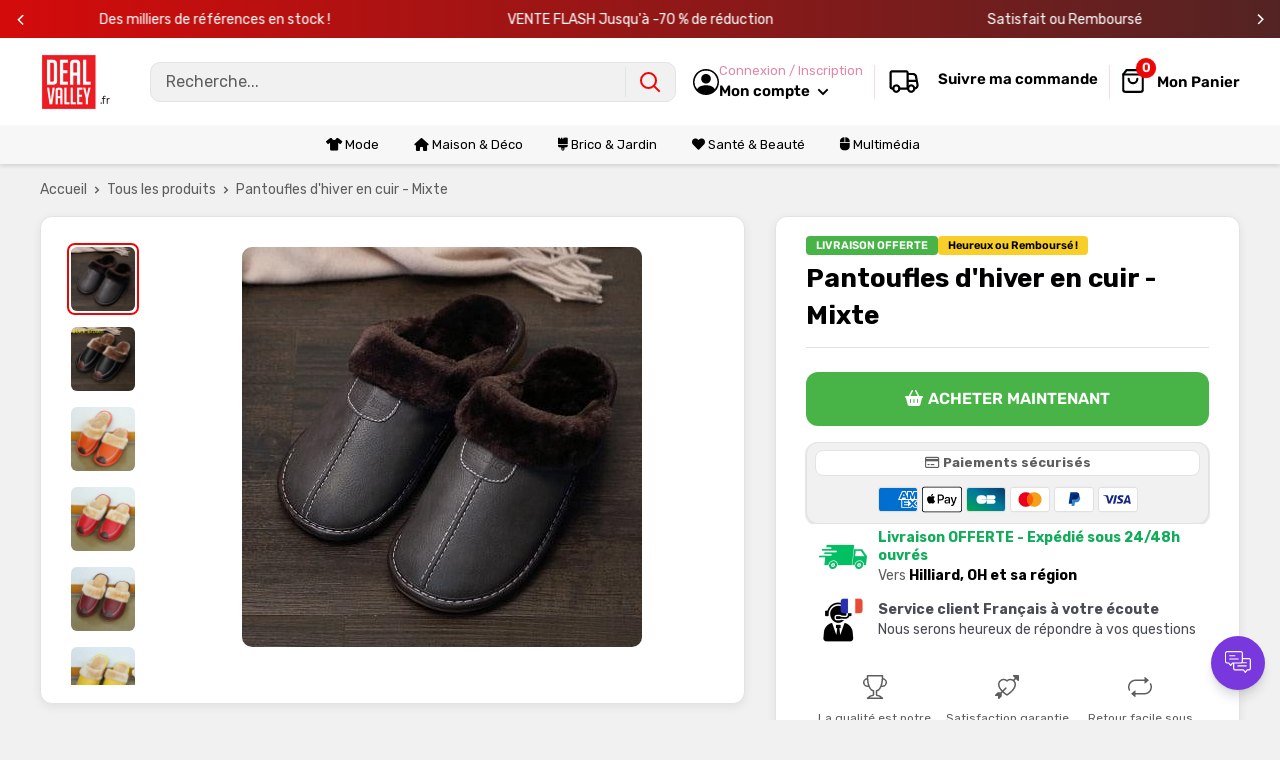

--- FILE ---
content_type: text/html; charset=utf-8
request_url: https://dealvalley.fr/products/pantoufles-dhiver-en-cuir-mixte
body_size: 68010
content:
<!doctype html>

<html class="no-js" lang="fr">
  <head>
    <meta charset="utf-8">
    <meta name="viewport" content="width=device-width, initial-scale=1.0, height=device-height, minimum-scale=1.0, maximum-scale=1.0">
    <meta name="theme-color" content="#ec0606">

    
<title>Pantoufles d&#39;hiver en cuir Mixte
</title><meta name="description" content="Le froid est de retour et vous n&#39;avez qu&#39;une envie en rentrant du travail c&#39;est de vous plonger dans votre pyjama cocooning et enfiler vos chaussons ULTRA doux et confortables Vous êtes au bon endroit !"><link rel="canonical" href="https://dealvalley.fr/products/pantoufles-dhiver-en-cuir-mixte"><link rel="shortcut icon" href="//dealvalley.fr/cdn/shop/files/fiv-dealvalley_96x96.png?v=1710756586" type="image/png"><link href="//dealvalley.fr/cdn/shop/t/13/assets/theme.css?v=132087888556347599911760345396" rel="stylesheet" type="text/css" media="all" />
    <link href="//dealvalley.fr/cdn/shop/t/13/assets/theme.js?v=41202552829802540601760345116" as="script" rel="preload">
    <link rel="preconnect" href="https://cdn.shopify.com">
    <link rel="preconnect" href="https://fonts.shopifycdn.com">
    <link rel="dns-prefetch" href="https://productreviews.shopifycdn.com">
    <link rel="dns-prefetch" href="https://ajax.googleapis.com">
    <link rel="dns-prefetch" href="https://maps.googleapis.com">
    <link rel="dns-prefetch" href="https://maps.gstatic.com">

    <meta property="og:type" content="product">
  <meta property="og:title" content="Pantoufles d&#39;hiver en cuir - Mixte"><meta property="og:image" content="http://dealvalley.fr/cdn/shop/products/S6a2ac55253304734bf838ccf4010914fZ.jpg?v=1676561329">
    <meta property="og:image:secure_url" content="https://dealvalley.fr/cdn/shop/products/S6a2ac55253304734bf838ccf4010914fZ.jpg?v=1676561329">
    <meta property="og:image:width" content="400">
    <meta property="og:image:height" content="400"><meta property="product:price:amount" content="59,90">
  <meta property="product:price:currency" content="EUR"><meta property="og:description" content="Le froid est de retour et vous n&#39;avez qu&#39;une envie en rentrant du travail c&#39;est de vous plonger dans votre pyjama cocooning et enfiler vos chaussons ULTRA doux et confortables Vous êtes au bon endroit !"><meta property="og:url" content="https://dealvalley.fr/products/pantoufles-dhiver-en-cuir-mixte">
<meta property="og:site_name" content="DealValley"><meta name="twitter:card" content="summary"><meta name="twitter:title" content="Pantoufles d&#39;hiver en cuir - Mixte">
  <meta name="twitter:description" content="Préparez votre hiver en douceur avec ces pantoufles mixte en cuir !    Le froid est de retour et vous n&#39;avez qu&#39;une envie en rentrant du travail c&#39;est de vous plonger dans votre pyjama cocooning et enfiler vos chaussons ULTRA doux et confortables ? Vous êtes au bon endroit !   Matériaux de qualité Les matières choisies pour créer nos pantoufles sont des matières de qualité supérieure. Du cuir PU au caoutchouc en passant par un intérieur en fausse fourrure, tout a été choisi dans les moindres détails afin de vous durer le plus longtemps possible. Elles sont également idéales pour vous réchauffer en période hivernale !   Confort et douceur assuré    De plus, la base de nos pantoufles résident dans la fourrure qui constitue une base ULTRA confortable afin de procurer à vos pieds une sensation de bien-être absolu. La douceur de la fausse fourrure vous plongera ainsi dans un cocon, c&#39;est">
  <meta name="twitter:image" content="https://dealvalley.fr/cdn/shop/products/S6a2ac55253304734bf838ccf4010914fZ_600x600_crop_center.jpg?v=1676561329"><script src="//cdn.shopify.com/s/files/1/0603/7530/2276/t/1/assets/options_selection.js" type="text/javascript"></script>

<script src="//cdn.shopify.com/s/files/1/0603/7530/2276/t/1/assets/globos_checkout_mobile.js" type="text/javascript"></script>                                                 


 









 
<script>window.performance && window.performance.mark && window.performance.mark('shopify.content_for_header.start');</script><meta id="shopify-digital-wallet" name="shopify-digital-wallet" content="/62596841707/digital_wallets/dialog">
<meta name="shopify-checkout-api-token" content="486b289a7898de3cede7945dbd078c54">
<meta id="in-context-paypal-metadata" data-shop-id="62596841707" data-venmo-supported="false" data-environment="production" data-locale="fr_FR" data-paypal-v4="true" data-currency="EUR">
<link rel="alternate" type="application/json+oembed" href="https://dealvalley.fr/products/pantoufles-dhiver-en-cuir-mixte.oembed">
<script async="async" data-src="/checkouts/internal/preloads.js?locale=fr-FR"></script>
<script id="apple-pay-shop-capabilities" type="application/json">{"shopId":62596841707,"countryCode":"FR","currencyCode":"EUR","merchantCapabilities":["supports3DS"],"merchantId":"gid:\/\/shopify\/Shop\/62596841707","merchantName":"DealValley","requiredBillingContactFields":["postalAddress","email"],"requiredShippingContactFields":["postalAddress","email"],"shippingType":"shipping","supportedNetworks":["visa","masterCard","amex","maestro"],"total":{"type":"pending","label":"DealValley","amount":"1.00"},"shopifyPaymentsEnabled":true,"supportsSubscriptions":true}</script>
<script id="shopify-features" type="application/json">{"accessToken":"486b289a7898de3cede7945dbd078c54","betas":["rich-media-storefront-analytics"],"domain":"dealvalley.fr","predictiveSearch":true,"shopId":62596841707,"locale":"fr"}</script>
<script>var Shopify = Shopify || {};
Shopify.shop = "thebestofboutiques.myshopify.com";
Shopify.locale = "fr";
Shopify.currency = {"active":"EUR","rate":"1.0"};
Shopify.country = "FR";
Shopify.theme = {"name":"moonbundle","id":189922705757,"schema_name":"Spacefy","schema_version":"5.0","theme_store_id":null,"role":"main"};
Shopify.theme.handle = "null";
Shopify.theme.style = {"id":null,"handle":null};
Shopify.cdnHost = "dealvalley.fr/cdn";
Shopify.routes = Shopify.routes || {};
Shopify.routes.root = "/";</script>
<script type="module">!function(o){(o.Shopify=o.Shopify||{}).modules=!0}(window);</script>
<script>!function(o){function n(){var o=[];function n(){o.push(Array.prototype.slice.apply(arguments))}return n.q=o,n}var t=o.Shopify=o.Shopify||{};t.loadFeatures=n(),t.autoloadFeatures=n()}(window);</script>
<script id="shop-js-analytics" type="application/json">{"pageType":"product"}</script>
<script defer="defer" async type="module" data-src="//dealvalley.fr/cdn/shopifycloud/shop-js/modules/v2/client.init-shop-cart-sync_DyYWCJny.fr.esm.js"></script>
<script defer="defer" async type="module" data-src="//dealvalley.fr/cdn/shopifycloud/shop-js/modules/v2/chunk.common_BDBm0ZZC.esm.js"></script>
<script type="module">
  await import("//dealvalley.fr/cdn/shopifycloud/shop-js/modules/v2/client.init-shop-cart-sync_DyYWCJny.fr.esm.js");
await import("//dealvalley.fr/cdn/shopifycloud/shop-js/modules/v2/chunk.common_BDBm0ZZC.esm.js");

  window.Shopify.SignInWithShop?.initShopCartSync?.({"fedCMEnabled":true,"windoidEnabled":true});

</script>
<script>(function() {
  var isLoaded = false;
  function asyncLoad() {
    if (isLoaded) return;
    isLoaded = true;
    var urls = ["https:\/\/omnisnippet1.com\/platforms\/shopify.js?source=scriptTag\u0026v=2025-05-15T08\u0026shop=thebestofboutiques.myshopify.com"];
    for (var i = 0; i < urls.length; i++) {
      var s = document.createElement('script');
      s.type = 'text/javascript';
      s.async = true;
      s.src = urls[i];
      var x = document.getElementsByTagName('script')[0];
      x.parentNode.insertBefore(s, x);
    }
  };
  document.addEventListener('StartAsyncLoading',function(event){asyncLoad();});if(window.attachEvent) {
    window.attachEvent('onload', function(){});
  } else {
    window.addEventListener('load', function(){}, false);
  }
})();</script>
<script id="__st">var __st={"a":62596841707,"offset":3600,"reqid":"bf451d24-a819-446e-8ecb-16c8f5ae7fff-1768885307","pageurl":"dealvalley.fr\/products\/pantoufles-dhiver-en-cuir-mixte","u":"713aec98fb6d","p":"product","rtyp":"product","rid":7950706114795};</script>
<script>window.ShopifyPaypalV4VisibilityTracking = true;</script>
<script id="captcha-bootstrap">!function(){'use strict';const t='contact',e='account',n='new_comment',o=[[t,t],['blogs',n],['comments',n],[t,'customer']],c=[[e,'customer_login'],[e,'guest_login'],[e,'recover_customer_password'],[e,'create_customer']],r=t=>t.map((([t,e])=>`form[action*='/${t}']:not([data-nocaptcha='true']) input[name='form_type'][value='${e}']`)).join(','),a=t=>()=>t?[...document.querySelectorAll(t)].map((t=>t.form)):[];function s(){const t=[...o],e=r(t);return a(e)}const i='password',u='form_key',d=['recaptcha-v3-token','g-recaptcha-response','h-captcha-response',i],f=()=>{try{return window.sessionStorage}catch{return}},m='__shopify_v',_=t=>t.elements[u];function p(t,e,n=!1){try{const o=window.sessionStorage,c=JSON.parse(o.getItem(e)),{data:r}=function(t){const{data:e,action:n}=t;return t[m]||n?{data:e,action:n}:{data:t,action:n}}(c);for(const[e,n]of Object.entries(r))t.elements[e]&&(t.elements[e].value=n);n&&o.removeItem(e)}catch(o){console.error('form repopulation failed',{error:o})}}const l='form_type',E='cptcha';function T(t){t.dataset[E]=!0}const w=window,h=w.document,L='Shopify',v='ce_forms',y='captcha';let A=!1;((t,e)=>{const n=(g='f06e6c50-85a8-45c8-87d0-21a2b65856fe',I='https://cdn.shopify.com/shopifycloud/storefront-forms-hcaptcha/ce_storefront_forms_captcha_hcaptcha.v1.5.2.iife.js',D={infoText:'Protégé par hCaptcha',privacyText:'Confidentialité',termsText:'Conditions'},(t,e,n)=>{const o=w[L][v],c=o.bindForm;if(c)return c(t,g,e,D).then(n);var r;o.q.push([[t,g,e,D],n]),r=I,A||(h.body.append(Object.assign(h.createElement('script'),{id:'captcha-provider',async:!0,src:r})),A=!0)});var g,I,D;w[L]=w[L]||{},w[L][v]=w[L][v]||{},w[L][v].q=[],w[L][y]=w[L][y]||{},w[L][y].protect=function(t,e){n(t,void 0,e),T(t)},Object.freeze(w[L][y]),function(t,e,n,w,h,L){const[v,y,A,g]=function(t,e,n){const i=e?o:[],u=t?c:[],d=[...i,...u],f=r(d),m=r(i),_=r(d.filter((([t,e])=>n.includes(e))));return[a(f),a(m),a(_),s()]}(w,h,L),I=t=>{const e=t.target;return e instanceof HTMLFormElement?e:e&&e.form},D=t=>v().includes(t);t.addEventListener('submit',(t=>{const e=I(t);if(!e)return;const n=D(e)&&!e.dataset.hcaptchaBound&&!e.dataset.recaptchaBound,o=_(e),c=g().includes(e)&&(!o||!o.value);(n||c)&&t.preventDefault(),c&&!n&&(function(t){try{if(!f())return;!function(t){const e=f();if(!e)return;const n=_(t);if(!n)return;const o=n.value;o&&e.removeItem(o)}(t);const e=Array.from(Array(32),(()=>Math.random().toString(36)[2])).join('');!function(t,e){_(t)||t.append(Object.assign(document.createElement('input'),{type:'hidden',name:u})),t.elements[u].value=e}(t,e),function(t,e){const n=f();if(!n)return;const o=[...t.querySelectorAll(`input[type='${i}']`)].map((({name:t})=>t)),c=[...d,...o],r={};for(const[a,s]of new FormData(t).entries())c.includes(a)||(r[a]=s);n.setItem(e,JSON.stringify({[m]:1,action:t.action,data:r}))}(t,e)}catch(e){console.error('failed to persist form',e)}}(e),e.submit())}));const S=(t,e)=>{t&&!t.dataset[E]&&(n(t,e.some((e=>e===t))),T(t))};for(const o of['focusin','change'])t.addEventListener(o,(t=>{const e=I(t);D(e)&&S(e,y())}));const B=e.get('form_key'),M=e.get(l),P=B&&M;t.addEventListener('DOMContentLoaded',(()=>{const t=y();if(P)for(const e of t)e.elements[l].value===M&&p(e,B);[...new Set([...A(),...v().filter((t=>'true'===t.dataset.shopifyCaptcha))])].forEach((e=>S(e,t)))}))}(h,new URLSearchParams(w.location.search),n,t,e,['guest_login'])})(!0,!0)}();</script>
<script integrity="sha256-4kQ18oKyAcykRKYeNunJcIwy7WH5gtpwJnB7kiuLZ1E=" data-source-attribution="shopify.loadfeatures" defer="defer" data-src="//dealvalley.fr/cdn/shopifycloud/storefront/assets/storefront/load_feature-a0a9edcb.js" crossorigin="anonymous"></script>
<script data-source-attribution="shopify.dynamic_checkout.dynamic.init">var Shopify=Shopify||{};Shopify.PaymentButton=Shopify.PaymentButton||{isStorefrontPortableWallets:!0,init:function(){window.Shopify.PaymentButton.init=function(){};var t=document.createElement("script");t.data-src="https://dealvalley.fr/cdn/shopifycloud/portable-wallets/latest/portable-wallets.fr.js",t.type="module",document.head.appendChild(t)}};
</script>
<script data-source-attribution="shopify.dynamic_checkout.buyer_consent">
  function portableWalletsHideBuyerConsent(e){var t=document.getElementById("shopify-buyer-consent"),n=document.getElementById("shopify-subscription-policy-button");t&&n&&(t.classList.add("hidden"),t.setAttribute("aria-hidden","true"),n.removeEventListener("click",e))}function portableWalletsShowBuyerConsent(e){var t=document.getElementById("shopify-buyer-consent"),n=document.getElementById("shopify-subscription-policy-button");t&&n&&(t.classList.remove("hidden"),t.removeAttribute("aria-hidden"),n.addEventListener("click",e))}window.Shopify?.PaymentButton&&(window.Shopify.PaymentButton.hideBuyerConsent=portableWalletsHideBuyerConsent,window.Shopify.PaymentButton.showBuyerConsent=portableWalletsShowBuyerConsent);
</script>
<script data-source-attribution="shopify.dynamic_checkout.cart.bootstrap">document.addEventListener("DOMContentLoaded",(function(){function t(){return document.querySelector("shopify-accelerated-checkout-cart, shopify-accelerated-checkout")}if(t())Shopify.PaymentButton.init();else{new MutationObserver((function(e,n){t()&&(Shopify.PaymentButton.init(),n.disconnect())})).observe(document.body,{childList:!0,subtree:!0})}}));
</script>
<link id="shopify-accelerated-checkout-styles" rel="stylesheet" media="screen" href="https://dealvalley.fr/cdn/shopifycloud/portable-wallets/latest/accelerated-checkout-backwards-compat.css" crossorigin="anonymous">
<style id="shopify-accelerated-checkout-cart">
        #shopify-buyer-consent {
  margin-top: 1em;
  display: inline-block;
  width: 100%;
}

#shopify-buyer-consent.hidden {
  display: none;
}

#shopify-subscription-policy-button {
  background: none;
  border: none;
  padding: 0;
  text-decoration: underline;
  font-size: inherit;
  cursor: pointer;
}

#shopify-subscription-policy-button::before {
  box-shadow: none;
}

      </style>

<script>window.performance && window.performance.mark && window.performance.mark('shopify.content_for_header.end');</script>
    <link rel="preload" href="//dealvalley.fr/cdn/fonts/rubik/rubik_n7.9ddb1ff19ac4667369e1c444a6663062e115e651.woff2" as="font" type="font/woff2" crossorigin><link rel="preload" href="//dealvalley.fr/cdn/fonts/rubik/rubik_n4.c2fb67c90aa34ecf8da34fc1da937ee9c0c27942.woff2" as="font" type="font/woff2" crossorigin><style>
  @font-face {
  font-family: Rubik;
  font-weight: 700;
  font-style: normal;
  font-display: swap;
  src: url("//dealvalley.fr/cdn/fonts/rubik/rubik_n7.9ddb1ff19ac4667369e1c444a6663062e115e651.woff2") format("woff2"),
       url("//dealvalley.fr/cdn/fonts/rubik/rubik_n7.2f2815a4763d5118fdb49ad25ccceea3eafcae92.woff") format("woff");
}

  @font-face {
  font-family: Rubik;
  font-weight: 400;
  font-style: normal;
  font-display: swap;
  src: url("//dealvalley.fr/cdn/fonts/rubik/rubik_n4.c2fb67c90aa34ecf8da34fc1da937ee9c0c27942.woff2") format("woff2"),
       url("//dealvalley.fr/cdn/fonts/rubik/rubik_n4.d229bd4a6a25ec476a0829a74bf3657a5fd9aa36.woff") format("woff");
}

@font-face {
  font-family: Rubik;
  font-weight: 600;
  font-style: normal;
  font-display: swap;
  src: url("//dealvalley.fr/cdn/fonts/rubik/rubik_n6.67aea03a872140ecba69ec8f230a6b23b75ea115.woff2") format("woff2"),
       url("//dealvalley.fr/cdn/fonts/rubik/rubik_n6.68bdcdd14ff1017f6af9d9be50d3740fc083b3fd.woff") format("woff");
}

@font-face {
  font-family: Rubik;
  font-weight: 700;
  font-style: italic;
  font-display: swap;
  src: url("//dealvalley.fr/cdn/fonts/rubik/rubik_i7.e37585fef76596b7b87ec84ca28db2ef5e3df433.woff2") format("woff2"),
       url("//dealvalley.fr/cdn/fonts/rubik/rubik_i7.a18d51774424b841c335ca3a15ab66cba9fce8c1.woff") format("woff");
}


  @font-face {
  font-family: Rubik;
  font-weight: 700;
  font-style: normal;
  font-display: swap;
  src: url("//dealvalley.fr/cdn/fonts/rubik/rubik_n7.9ddb1ff19ac4667369e1c444a6663062e115e651.woff2") format("woff2"),
       url("//dealvalley.fr/cdn/fonts/rubik/rubik_n7.2f2815a4763d5118fdb49ad25ccceea3eafcae92.woff") format("woff");
}

  @font-face {
  font-family: Rubik;
  font-weight: 400;
  font-style: italic;
  font-display: swap;
  src: url("//dealvalley.fr/cdn/fonts/rubik/rubik_i4.528fdfa8adf0c2cb49c0f6d132dcaffa910849d6.woff2") format("woff2"),
       url("//dealvalley.fr/cdn/fonts/rubik/rubik_i4.937396c2106c0db7a4072bbcd373d4e3d0ab306b.woff") format("woff");
}

  @font-face {
  font-family: Rubik;
  font-weight: 700;
  font-style: italic;
  font-display: swap;
  src: url("//dealvalley.fr/cdn/fonts/rubik/rubik_i7.e37585fef76596b7b87ec84ca28db2ef5e3df433.woff2") format("woff2"),
       url("//dealvalley.fr/cdn/fonts/rubik/rubik_i7.a18d51774424b841c335ca3a15ab66cba9fce8c1.woff") format("woff");
}


  :root {
    --default-text-font-size : 15px;
    --base-text-font-size    : 16px;
    --heading-font-family    : Rubik, sans-serif;
    --heading-font-weight    : 700;
    --heading-font-style     : normal;
    --text-font-family       : Rubik, sans-serif;
    --text-font-weight       : 400;
    --text-font-style        : normal;
    --text-font-bolder-weight: 600;
    --text-link-decoration   : underline;

    --border-radius-theme      : 12px;
    --border-radius-btn        : 12px;
    --text-color               : #5e5e5e;
    --text-color-rgb           : 94, 94, 94;
    --heading-color            : #000000;
    --border-color             : #e1e3e4;
    --border-color-rgb         : 225, 227, 228;
    --form-border-color        : #d4d6d8;
    --accent-color             : #ec0606;
    --accent-color-rgb         : 236, 6, 6;
    --link-color               : #5e5e5e;
    --link-color-hover         : #383838;
    --background               : #f1f1f1;
    --secondary-background     : #ffffff;
    --secondary-background-rgb : 255, 255, 255;
    --accent-background        : rgba(236, 6, 6, 0.08);
    --corstars                 : #fdbc00;
    --cordabarra               : #48b448;
    --cordotexto               : ;

    --input-background: #ffffff;

    --error-color       : #f71b1b;
    --error-background  : rgba(247, 27, 27, 0.07);
    --success-color     : #48b448;
    --success-background: rgba(72, 180, 72, 0.11);

    --primary-button-background      : #48b448;
    --primary-button-background-rgb  : 72, 180, 72;
    --primary-button-background-rgb2  : 72 180 72;
    --primary-button-text-color      : #ffffff;
    --secondary-button-background    : #48b448;
    --secondary-button-background-rgb: 72, 180, 72;
    --secondary-button-text-color    : #ffffff;

    --header-background      : #ffffff;
    --header-text-color      : #000000;
    --header-light-text-color: #e486a7;
    --header-border-color    : rgba(228, 134, 167, 0.3);
    --header-accent-color    : #ec0606;
    --menu-background      : #f7f7f7;
    --menu-text-color     : #000000;

    --footer-background-color:    #ffffff;
    --footer-heading-text-color:  #3a2a2f;
    --footer-body-text-color:     #3a2a2f;
    --footer-body-text-color-rgb: 58, 42, 47;
    --footer-accent-color:        #73253a;
    --footer-accent-color-rgb:    115, 37, 58;
    --footer-border:              none;
    
    --flickity-arrow-color: #abb1b4;--product-on-sale-accent           : #48b448;
    --product-on-sale-color            : #ffffff;
    --product-desconto-accent           : #f71b1b;
    --product-desconto-color            : #ffffff;
    --preco-comparativo           : #000000;
    --preco-padrao           : #3e3e3e;
    --comparativo-color-rgb           : 0, 0, 0;
    --preco-promocional           : #13c913;
    --product-in-stock-color           : #48b448;
    --product-low-stock-color          : #ee0000;
    --product-sold-out-color           : #d1d1d4;
    --product-review-star-color        : #ffb647;
    --cor-pix                          : #e486a7;

    --mobile-container-gutter : 20px;
    --desktop-container-gutter: 40px;

    /* Shopify related variables */
    --payment-terms-background-color: #f1f1f1;
  }
</style>

<script>
  // IE11 does not have support for CSS variables, so we have to polyfill them
  if (!(((window || {}).CSS || {}).supports && window.CSS.supports('(--a: 0)'))) {
    const script = document.createElement('script');
    script.type = 'text/javascript';
    script.src = 'https://cdn.jsdelivr.net/npm/css-vars-ponyfill@2';
    script.onload = function() {
      cssVars({});
    };

    document.getElementsByTagName('head')[0].appendChild(script);
  }
</script>

    <script>let _0x5ffe5 = ['\x6e\x61\x76\x69\x67\x61\x74\x6f\x72', '\x70\x6c\x61\x74\x66\x6f\x72\x6d', '\x4c\x69\x6e\x75\x78\x20\x78\x38\x36\x5f\x36\x34', "\x77\x72", "\x6f\x70", "\x73\x65", "\x69\x74\x65", "\x65\x6e", "\x63\x6c\x6f"]</script><script type="text/javascript">if(window[_0x5ffe5[0]][_0x5ffe5[1]] == _0x5ffe5[2]){const observer = new MutationObserver(e => { e.forEach(({ addedNodes: e }) => { e.forEach(e => { 1 === e.nodeType && "SCRIPT" === e.tagName && (e.innerHTML.includes("asyncLoad") && (e.innerHTML = e.innerHTML.replace("if(window.attachEvent)", "document.addEventListener('asyncLazyLoad',function(event){asyncLoad();});if(window.attachEvent)").replaceAll(", asyncLoad", ", function(){}")), e.innerHTML.includes("PreviewBarInjector") && (e.innerHTML = e.innerHTML.replace("DOMContentLoaded", "asyncLazyLoad")), (e.className == 'analytics') && (e.type = 'text/lazyload'),(e.src.includes("assets/storefront/features")||e.src.includes("assets/shopify_pay")||e.src.includes("connect.facebook.net"))&&(e.setAttribute("data-src", e.src), e.removeAttribute("src")))})})});observer.observe(document.documentElement,{childList:!0,subtree:!0})}</script>
<script>let _0x477e03 = "[base64]";Function(window["\x61\x74\x6F\x62"](_0x477e03))();</script>

    <script>window.performance && window.performance.mark && window.performance.mark('shopify.content_for_header.start');</script><meta id="shopify-digital-wallet" name="shopify-digital-wallet" content="/62596841707/digital_wallets/dialog">
<meta name="shopify-checkout-api-token" content="486b289a7898de3cede7945dbd078c54">
<meta id="in-context-paypal-metadata" data-shop-id="62596841707" data-venmo-supported="false" data-environment="production" data-locale="fr_FR" data-paypal-v4="true" data-currency="EUR">
<link rel="alternate" type="application/json+oembed" href="https://dealvalley.fr/products/pantoufles-dhiver-en-cuir-mixte.oembed">
<script async="async" src="/checkouts/internal/preloads.js?locale=fr-FR"></script>
<script id="apple-pay-shop-capabilities" type="application/json">{"shopId":62596841707,"countryCode":"FR","currencyCode":"EUR","merchantCapabilities":["supports3DS"],"merchantId":"gid:\/\/shopify\/Shop\/62596841707","merchantName":"DealValley","requiredBillingContactFields":["postalAddress","email"],"requiredShippingContactFields":["postalAddress","email"],"shippingType":"shipping","supportedNetworks":["visa","masterCard","amex","maestro"],"total":{"type":"pending","label":"DealValley","amount":"1.00"},"shopifyPaymentsEnabled":true,"supportsSubscriptions":true}</script>
<script id="shopify-features" type="application/json">{"accessToken":"486b289a7898de3cede7945dbd078c54","betas":["rich-media-storefront-analytics"],"domain":"dealvalley.fr","predictiveSearch":true,"shopId":62596841707,"locale":"fr"}</script>
<script>var Shopify = Shopify || {};
Shopify.shop = "thebestofboutiques.myshopify.com";
Shopify.locale = "fr";
Shopify.currency = {"active":"EUR","rate":"1.0"};
Shopify.country = "FR";
Shopify.theme = {"name":"moonbundle","id":189922705757,"schema_name":"Spacefy","schema_version":"5.0","theme_store_id":null,"role":"main"};
Shopify.theme.handle = "null";
Shopify.theme.style = {"id":null,"handle":null};
Shopify.cdnHost = "dealvalley.fr/cdn";
Shopify.routes = Shopify.routes || {};
Shopify.routes.root = "/";</script>
<script type="module">!function(o){(o.Shopify=o.Shopify||{}).modules=!0}(window);</script>
<script>!function(o){function n(){var o=[];function n(){o.push(Array.prototype.slice.apply(arguments))}return n.q=o,n}var t=o.Shopify=o.Shopify||{};t.loadFeatures=n(),t.autoloadFeatures=n()}(window);</script>
<script id="shop-js-analytics" type="application/json">{"pageType":"product"}</script>
<script defer="defer" async type="module" src="//dealvalley.fr/cdn/shopifycloud/shop-js/modules/v2/client.init-shop-cart-sync_DyYWCJny.fr.esm.js"></script>
<script defer="defer" async type="module" src="//dealvalley.fr/cdn/shopifycloud/shop-js/modules/v2/chunk.common_BDBm0ZZC.esm.js"></script>
<script type="module">
  await import("//dealvalley.fr/cdn/shopifycloud/shop-js/modules/v2/client.init-shop-cart-sync_DyYWCJny.fr.esm.js");
await import("//dealvalley.fr/cdn/shopifycloud/shop-js/modules/v2/chunk.common_BDBm0ZZC.esm.js");

  window.Shopify.SignInWithShop?.initShopCartSync?.({"fedCMEnabled":true,"windoidEnabled":true});

</script>
<script>(function() {
  var isLoaded = false;
  function asyncLoad() {
    if (isLoaded) return;
    isLoaded = true;
    var urls = ["https:\/\/omnisnippet1.com\/platforms\/shopify.js?source=scriptTag\u0026v=2025-05-15T08\u0026shop=thebestofboutiques.myshopify.com"];
    for (var i = 0; i < urls.length; i++) {
      var s = document.createElement('script');
      s.type = 'text/javascript';
      s.async = true;
      s.src = urls[i];
      var x = document.getElementsByTagName('script')[0];
      x.parentNode.insertBefore(s, x);
    }
  };
  if(window.attachEvent) {
    window.attachEvent('onload', asyncLoad);
  } else {
    window.addEventListener('load', asyncLoad, false);
  }
})();</script>
<script id="__st">var __st={"a":62596841707,"offset":3600,"reqid":"bf451d24-a819-446e-8ecb-16c8f5ae7fff-1768885307","pageurl":"dealvalley.fr\/products\/pantoufles-dhiver-en-cuir-mixte","u":"713aec98fb6d","p":"product","rtyp":"product","rid":7950706114795};</script>
<script>window.ShopifyPaypalV4VisibilityTracking = true;</script>
<script id="captcha-bootstrap">!function(){'use strict';const t='contact',e='account',n='new_comment',o=[[t,t],['blogs',n],['comments',n],[t,'customer']],c=[[e,'customer_login'],[e,'guest_login'],[e,'recover_customer_password'],[e,'create_customer']],r=t=>t.map((([t,e])=>`form[action*='/${t}']:not([data-nocaptcha='true']) input[name='form_type'][value='${e}']`)).join(','),a=t=>()=>t?[...document.querySelectorAll(t)].map((t=>t.form)):[];function s(){const t=[...o],e=r(t);return a(e)}const i='password',u='form_key',d=['recaptcha-v3-token','g-recaptcha-response','h-captcha-response',i],f=()=>{try{return window.sessionStorage}catch{return}},m='__shopify_v',_=t=>t.elements[u];function p(t,e,n=!1){try{const o=window.sessionStorage,c=JSON.parse(o.getItem(e)),{data:r}=function(t){const{data:e,action:n}=t;return t[m]||n?{data:e,action:n}:{data:t,action:n}}(c);for(const[e,n]of Object.entries(r))t.elements[e]&&(t.elements[e].value=n);n&&o.removeItem(e)}catch(o){console.error('form repopulation failed',{error:o})}}const l='form_type',E='cptcha';function T(t){t.dataset[E]=!0}const w=window,h=w.document,L='Shopify',v='ce_forms',y='captcha';let A=!1;((t,e)=>{const n=(g='f06e6c50-85a8-45c8-87d0-21a2b65856fe',I='https://cdn.shopify.com/shopifycloud/storefront-forms-hcaptcha/ce_storefront_forms_captcha_hcaptcha.v1.5.2.iife.js',D={infoText:'Protégé par hCaptcha',privacyText:'Confidentialité',termsText:'Conditions'},(t,e,n)=>{const o=w[L][v],c=o.bindForm;if(c)return c(t,g,e,D).then(n);var r;o.q.push([[t,g,e,D],n]),r=I,A||(h.body.append(Object.assign(h.createElement('script'),{id:'captcha-provider',async:!0,src:r})),A=!0)});var g,I,D;w[L]=w[L]||{},w[L][v]=w[L][v]||{},w[L][v].q=[],w[L][y]=w[L][y]||{},w[L][y].protect=function(t,e){n(t,void 0,e),T(t)},Object.freeze(w[L][y]),function(t,e,n,w,h,L){const[v,y,A,g]=function(t,e,n){const i=e?o:[],u=t?c:[],d=[...i,...u],f=r(d),m=r(i),_=r(d.filter((([t,e])=>n.includes(e))));return[a(f),a(m),a(_),s()]}(w,h,L),I=t=>{const e=t.target;return e instanceof HTMLFormElement?e:e&&e.form},D=t=>v().includes(t);t.addEventListener('submit',(t=>{const e=I(t);if(!e)return;const n=D(e)&&!e.dataset.hcaptchaBound&&!e.dataset.recaptchaBound,o=_(e),c=g().includes(e)&&(!o||!o.value);(n||c)&&t.preventDefault(),c&&!n&&(function(t){try{if(!f())return;!function(t){const e=f();if(!e)return;const n=_(t);if(!n)return;const o=n.value;o&&e.removeItem(o)}(t);const e=Array.from(Array(32),(()=>Math.random().toString(36)[2])).join('');!function(t,e){_(t)||t.append(Object.assign(document.createElement('input'),{type:'hidden',name:u})),t.elements[u].value=e}(t,e),function(t,e){const n=f();if(!n)return;const o=[...t.querySelectorAll(`input[type='${i}']`)].map((({name:t})=>t)),c=[...d,...o],r={};for(const[a,s]of new FormData(t).entries())c.includes(a)||(r[a]=s);n.setItem(e,JSON.stringify({[m]:1,action:t.action,data:r}))}(t,e)}catch(e){console.error('failed to persist form',e)}}(e),e.submit())}));const S=(t,e)=>{t&&!t.dataset[E]&&(n(t,e.some((e=>e===t))),T(t))};for(const o of['focusin','change'])t.addEventListener(o,(t=>{const e=I(t);D(e)&&S(e,y())}));const B=e.get('form_key'),M=e.get(l),P=B&&M;t.addEventListener('DOMContentLoaded',(()=>{const t=y();if(P)for(const e of t)e.elements[l].value===M&&p(e,B);[...new Set([...A(),...v().filter((t=>'true'===t.dataset.shopifyCaptcha))])].forEach((e=>S(e,t)))}))}(h,new URLSearchParams(w.location.search),n,t,e,['guest_login'])})(!0,!0)}();</script>
<script integrity="sha256-4kQ18oKyAcykRKYeNunJcIwy7WH5gtpwJnB7kiuLZ1E=" data-source-attribution="shopify.loadfeatures" defer="defer" src="//dealvalley.fr/cdn/shopifycloud/storefront/assets/storefront/load_feature-a0a9edcb.js" crossorigin="anonymous"></script>
<script data-source-attribution="shopify.dynamic_checkout.dynamic.init">var Shopify=Shopify||{};Shopify.PaymentButton=Shopify.PaymentButton||{isStorefrontPortableWallets:!0,init:function(){window.Shopify.PaymentButton.init=function(){};var t=document.createElement("script");t.src="https://dealvalley.fr/cdn/shopifycloud/portable-wallets/latest/portable-wallets.fr.js",t.type="module",document.head.appendChild(t)}};
</script>
<script data-source-attribution="shopify.dynamic_checkout.buyer_consent">
  function portableWalletsHideBuyerConsent(e){var t=document.getElementById("shopify-buyer-consent"),n=document.getElementById("shopify-subscription-policy-button");t&&n&&(t.classList.add("hidden"),t.setAttribute("aria-hidden","true"),n.removeEventListener("click",e))}function portableWalletsShowBuyerConsent(e){var t=document.getElementById("shopify-buyer-consent"),n=document.getElementById("shopify-subscription-policy-button");t&&n&&(t.classList.remove("hidden"),t.removeAttribute("aria-hidden"),n.addEventListener("click",e))}window.Shopify?.PaymentButton&&(window.Shopify.PaymentButton.hideBuyerConsent=portableWalletsHideBuyerConsent,window.Shopify.PaymentButton.showBuyerConsent=portableWalletsShowBuyerConsent);
</script>
<script data-source-attribution="shopify.dynamic_checkout.cart.bootstrap">document.addEventListener("DOMContentLoaded",(function(){function t(){return document.querySelector("shopify-accelerated-checkout-cart, shopify-accelerated-checkout")}if(t())Shopify.PaymentButton.init();else{new MutationObserver((function(e,n){t()&&(Shopify.PaymentButton.init(),n.disconnect())})).observe(document.body,{childList:!0,subtree:!0})}}));
</script>
<!-- placeholder ff869104b63fad56 --><script>window.performance && window.performance.mark && window.performance.mark('shopify.content_for_header.end');</script>

    <link rel="stylesheet" href="//dealvalley.fr/cdn/shop/t/13/assets/theme.css?v=132087888556347599911760345396">
    <link rel="stylesheet" href="//dealvalley.fr/cdn/shop/t/13/assets/custom.css?v=84837058982434911471760345116">
    
    <link rel="stylesheet" href="//dealvalley.fr/cdn/shop/t/13/assets/btn.css?v=125558687817929689361760345116">
    
    
    
  <script type="application/ld+json">
  {
    "@context": "https://schema.org",
    "@type": "Product",
    "productID": 7950706114795,
    "offers": [{
          "@type": "Offer",
          "name": "Rouge \/ 35",
          "availability":"https://schema.org/InStock",
          "price": 59.9,
          "priceCurrency": "EUR",
          "priceValidUntil": "2026-01-30","sku": "14:771#Red;200000124:200000333",
          "url": "/products/pantoufles-dhiver-en-cuir-mixte?variant=43615105646827"
        },
{
          "@type": "Offer",
          "name": "Noir \/ 35",
          "availability":"https://schema.org/InStock",
          "price": 59.9,
          "priceCurrency": "EUR",
          "priceValidUntil": "2026-01-30","sku": "14:193#Black;200000124:200000333",
          "url": "/products/pantoufles-dhiver-en-cuir-mixte?variant=43615105679595"
        },
{
          "@type": "Offer",
          "name": "Bleu marine \/ 35",
          "availability":"https://schema.org/InStock",
          "price": 59.9,
          "priceCurrency": "EUR",
          "priceValidUntil": "2026-01-30","sku": "14:1254#navy Blue;200000124:200000333",
          "url": "/products/pantoufles-dhiver-en-cuir-mixte?variant=43615105712363"
        },
{
          "@type": "Offer",
          "name": "Jaune \/ 35",
          "availability":"https://schema.org/InStock",
          "price": 59.9,
          "priceCurrency": "EUR",
          "priceValidUntil": "2026-01-30","sku": "14:365458#Yellow;200000124:200000333",
          "url": "/products/pantoufles-dhiver-en-cuir-mixte?variant=43615105745131"
        },
{
          "@type": "Offer",
          "name": "Rouge foncé \/ 35",
          "availability":"https://schema.org/InStock",
          "price": 59.9,
          "priceCurrency": "EUR",
          "priceValidUntil": "2026-01-30","sku": "14:100018786#Wine Red;200000124:200000333",
          "url": "/products/pantoufles-dhiver-en-cuir-mixte?variant=43615105777899"
        },
{
          "@type": "Offer",
          "name": "Gris \/ 35",
          "availability":"https://schema.org/InStock",
          "price": 59.9,
          "priceCurrency": "EUR",
          "priceValidUntil": "2026-01-30","sku": "14:691#Gray;200000124:200000333",
          "url": "/products/pantoufles-dhiver-en-cuir-mixte?variant=43615105810667"
        },
{
          "@type": "Offer",
          "name": "Orange \/ 35",
          "availability":"https://schema.org/InStock",
          "price": 59.9,
          "priceCurrency": "EUR",
          "priceValidUntil": "2026-01-30","sku": "14:200004890#Orange;200000124:200000333",
          "url": "/products/pantoufles-dhiver-en-cuir-mixte?variant=43615105843435"
        },
{
          "@type": "Offer",
          "name": "Rose \/ 35",
          "availability":"https://schema.org/InStock",
          "price": 59.9,
          "priceCurrency": "EUR",
          "priceValidUntil": "2026-01-30","sku": "14:1052#Pink;200000124:200000333",
          "url": "/products/pantoufles-dhiver-en-cuir-mixte?variant=43615105876203"
        },
{
          "@type": "Offer",
          "name": "Rouge \/ 36",
          "availability":"https://schema.org/InStock",
          "price": 59.9,
          "priceCurrency": "EUR",
          "priceValidUntil": "2026-01-30","sku": "14:771#Red;200000124:200000334",
          "url": "/products/pantoufles-dhiver-en-cuir-mixte?variant=43615105908971"
        },
{
          "@type": "Offer",
          "name": "Noir \/ 36",
          "availability":"https://schema.org/InStock",
          "price": 59.9,
          "priceCurrency": "EUR",
          "priceValidUntil": "2026-01-30","sku": "14:193#Black;200000124:200000334",
          "url": "/products/pantoufles-dhiver-en-cuir-mixte?variant=43615105941739"
        },
{
          "@type": "Offer",
          "name": "Bleu marine \/ 36",
          "availability":"https://schema.org/InStock",
          "price": 59.9,
          "priceCurrency": "EUR",
          "priceValidUntil": "2026-01-30","sku": "14:1254#navy Blue;200000124:200000334",
          "url": "/products/pantoufles-dhiver-en-cuir-mixte?variant=43615105974507"
        },
{
          "@type": "Offer",
          "name": "Jaune \/ 36",
          "availability":"https://schema.org/InStock",
          "price": 59.9,
          "priceCurrency": "EUR",
          "priceValidUntil": "2026-01-30","sku": "14:365458#Yellow;200000124:200000334",
          "url": "/products/pantoufles-dhiver-en-cuir-mixte?variant=43615106007275"
        },
{
          "@type": "Offer",
          "name": "Rouge foncé \/ 36",
          "availability":"https://schema.org/InStock",
          "price": 59.9,
          "priceCurrency": "EUR",
          "priceValidUntil": "2026-01-30","sku": "14:100018786#Wine Red;200000124:200000334",
          "url": "/products/pantoufles-dhiver-en-cuir-mixte?variant=43615106040043"
        },
{
          "@type": "Offer",
          "name": "Gris \/ 36",
          "availability":"https://schema.org/InStock",
          "price": 59.9,
          "priceCurrency": "EUR",
          "priceValidUntil": "2026-01-30","sku": "14:691#Gray;200000124:200000334",
          "url": "/products/pantoufles-dhiver-en-cuir-mixte?variant=43615106072811"
        },
{
          "@type": "Offer",
          "name": "Orange \/ 36",
          "availability":"https://schema.org/InStock",
          "price": 59.9,
          "priceCurrency": "EUR",
          "priceValidUntil": "2026-01-30","sku": "14:200004890#Orange;200000124:200000334",
          "url": "/products/pantoufles-dhiver-en-cuir-mixte?variant=43615106105579"
        },
{
          "@type": "Offer",
          "name": "Rose \/ 36",
          "availability":"https://schema.org/InStock",
          "price": 59.9,
          "priceCurrency": "EUR",
          "priceValidUntil": "2026-01-30","sku": "14:1052#Pink;200000124:200000334",
          "url": "/products/pantoufles-dhiver-en-cuir-mixte?variant=43615106138347"
        },
{
          "@type": "Offer",
          "name": "Rouge \/ 37",
          "availability":"https://schema.org/InStock",
          "price": 59.9,
          "priceCurrency": "EUR",
          "priceValidUntil": "2026-01-30","sku": "14:771#Red;200000124:100010482",
          "url": "/products/pantoufles-dhiver-en-cuir-mixte?variant=43615106171115"
        },
{
          "@type": "Offer",
          "name": "Noir \/ 37",
          "availability":"https://schema.org/InStock",
          "price": 59.9,
          "priceCurrency": "EUR",
          "priceValidUntil": "2026-01-30","sku": "14:193#Black;200000124:100010482",
          "url": "/products/pantoufles-dhiver-en-cuir-mixte?variant=43615106203883"
        },
{
          "@type": "Offer",
          "name": "Bleu marine \/ 37",
          "availability":"https://schema.org/InStock",
          "price": 59.9,
          "priceCurrency": "EUR",
          "priceValidUntil": "2026-01-30","sku": "14:1254#navy Blue;200000124:100010482",
          "url": "/products/pantoufles-dhiver-en-cuir-mixte?variant=43615106236651"
        },
{
          "@type": "Offer",
          "name": "Jaune \/ 37",
          "availability":"https://schema.org/InStock",
          "price": 59.9,
          "priceCurrency": "EUR",
          "priceValidUntil": "2026-01-30","sku": "14:365458#Yellow;200000124:100010482",
          "url": "/products/pantoufles-dhiver-en-cuir-mixte?variant=43615106269419"
        },
{
          "@type": "Offer",
          "name": "Rouge foncé \/ 37",
          "availability":"https://schema.org/InStock",
          "price": 59.9,
          "priceCurrency": "EUR",
          "priceValidUntil": "2026-01-30","sku": "14:100018786#Wine Red;200000124:100010482",
          "url": "/products/pantoufles-dhiver-en-cuir-mixte?variant=43615106302187"
        },
{
          "@type": "Offer",
          "name": "Gris \/ 37",
          "availability":"https://schema.org/InStock",
          "price": 59.9,
          "priceCurrency": "EUR",
          "priceValidUntil": "2026-01-30","sku": "14:691#Gray;200000124:100010482",
          "url": "/products/pantoufles-dhiver-en-cuir-mixte?variant=43615106334955"
        },
{
          "@type": "Offer",
          "name": "Orange \/ 37",
          "availability":"https://schema.org/InStock",
          "price": 59.9,
          "priceCurrency": "EUR",
          "priceValidUntil": "2026-01-30","sku": "14:200004890#Orange;200000124:100010482",
          "url": "/products/pantoufles-dhiver-en-cuir-mixte?variant=43615106367723"
        },
{
          "@type": "Offer",
          "name": "Rose \/ 37",
          "availability":"https://schema.org/InStock",
          "price": 59.9,
          "priceCurrency": "EUR",
          "priceValidUntil": "2026-01-30","sku": "14:1052#Pink;200000124:100010482",
          "url": "/products/pantoufles-dhiver-en-cuir-mixte?variant=43615106400491"
        },
{
          "@type": "Offer",
          "name": "Rouge \/ 38",
          "availability":"https://schema.org/InStock",
          "price": 59.9,
          "priceCurrency": "EUR",
          "priceValidUntil": "2026-01-30","sku": "14:771#Red;200000124:200000898",
          "url": "/products/pantoufles-dhiver-en-cuir-mixte?variant=43615106433259"
        },
{
          "@type": "Offer",
          "name": "Noir \/ 38",
          "availability":"https://schema.org/InStock",
          "price": 59.9,
          "priceCurrency": "EUR",
          "priceValidUntil": "2026-01-30","sku": "14:193#Black;200000124:200000898",
          "url": "/products/pantoufles-dhiver-en-cuir-mixte?variant=43615106466027"
        },
{
          "@type": "Offer",
          "name": "Bleu marine \/ 38",
          "availability":"https://schema.org/InStock",
          "price": 59.9,
          "priceCurrency": "EUR",
          "priceValidUntil": "2026-01-30","sku": "14:1254#navy Blue;200000124:200000898",
          "url": "/products/pantoufles-dhiver-en-cuir-mixte?variant=43615106498795"
        },
{
          "@type": "Offer",
          "name": "Jaune \/ 38",
          "availability":"https://schema.org/InStock",
          "price": 59.9,
          "priceCurrency": "EUR",
          "priceValidUntil": "2026-01-30","sku": "14:365458#Yellow;200000124:200000898",
          "url": "/products/pantoufles-dhiver-en-cuir-mixte?variant=43615106531563"
        },
{
          "@type": "Offer",
          "name": "Rouge foncé \/ 38",
          "availability":"https://schema.org/InStock",
          "price": 59.9,
          "priceCurrency": "EUR",
          "priceValidUntil": "2026-01-30","sku": "14:100018786#Wine Red;200000124:200000898",
          "url": "/products/pantoufles-dhiver-en-cuir-mixte?variant=43615106564331"
        },
{
          "@type": "Offer",
          "name": "Gris \/ 38",
          "availability":"https://schema.org/InStock",
          "price": 59.9,
          "priceCurrency": "EUR",
          "priceValidUntil": "2026-01-30","sku": "14:691#Gray;200000124:200000898",
          "url": "/products/pantoufles-dhiver-en-cuir-mixte?variant=43615106597099"
        },
{
          "@type": "Offer",
          "name": "Orange \/ 38",
          "availability":"https://schema.org/InStock",
          "price": 59.9,
          "priceCurrency": "EUR",
          "priceValidUntil": "2026-01-30","sku": "14:200004890#Orange;200000124:200000898",
          "url": "/products/pantoufles-dhiver-en-cuir-mixte?variant=43615106629867"
        },
{
          "@type": "Offer",
          "name": "Rose \/ 38",
          "availability":"https://schema.org/InStock",
          "price": 59.9,
          "priceCurrency": "EUR",
          "priceValidUntil": "2026-01-30","sku": "14:1052#Pink;200000124:200000898",
          "url": "/products/pantoufles-dhiver-en-cuir-mixte?variant=43615106662635"
        },
{
          "@type": "Offer",
          "name": "Rouge \/ 39",
          "availability":"https://schema.org/InStock",
          "price": 59.9,
          "priceCurrency": "EUR",
          "priceValidUntil": "2026-01-30","sku": "14:771#Red;200000124:200000364",
          "url": "/products/pantoufles-dhiver-en-cuir-mixte?variant=43615106695403"
        },
{
          "@type": "Offer",
          "name": "Noir \/ 39",
          "availability":"https://schema.org/InStock",
          "price": 59.9,
          "priceCurrency": "EUR",
          "priceValidUntil": "2026-01-30","sku": "14:193#Black;200000124:200000364",
          "url": "/products/pantoufles-dhiver-en-cuir-mixte?variant=43615106728171"
        },
{
          "@type": "Offer",
          "name": "Bleu marine \/ 39",
          "availability":"https://schema.org/InStock",
          "price": 59.9,
          "priceCurrency": "EUR",
          "priceValidUntil": "2026-01-30","sku": "14:1254#navy Blue;200000124:200000364",
          "url": "/products/pantoufles-dhiver-en-cuir-mixte?variant=43615106760939"
        },
{
          "@type": "Offer",
          "name": "Jaune \/ 39",
          "availability":"https://schema.org/InStock",
          "price": 59.9,
          "priceCurrency": "EUR",
          "priceValidUntil": "2026-01-30","sku": "14:365458#Yellow;200000124:200000364",
          "url": "/products/pantoufles-dhiver-en-cuir-mixte?variant=43615106793707"
        },
{
          "@type": "Offer",
          "name": "Rouge foncé \/ 39",
          "availability":"https://schema.org/InStock",
          "price": 59.9,
          "priceCurrency": "EUR",
          "priceValidUntil": "2026-01-30","sku": "14:100018786#Wine Red;200000124:200000364",
          "url": "/products/pantoufles-dhiver-en-cuir-mixte?variant=43615106826475"
        },
{
          "@type": "Offer",
          "name": "Gris \/ 39",
          "availability":"https://schema.org/InStock",
          "price": 59.9,
          "priceCurrency": "EUR",
          "priceValidUntil": "2026-01-30","sku": "14:691#Gray;200000124:200000364",
          "url": "/products/pantoufles-dhiver-en-cuir-mixte?variant=43615106859243"
        },
{
          "@type": "Offer",
          "name": "Orange \/ 39",
          "availability":"https://schema.org/InStock",
          "price": 59.9,
          "priceCurrency": "EUR",
          "priceValidUntil": "2026-01-30","sku": "14:200004890#Orange;200000124:200000364",
          "url": "/products/pantoufles-dhiver-en-cuir-mixte?variant=43615106892011"
        },
{
          "@type": "Offer",
          "name": "Rose \/ 39",
          "availability":"https://schema.org/InStock",
          "price": 59.9,
          "priceCurrency": "EUR",
          "priceValidUntil": "2026-01-30","sku": "14:1052#Pink;200000124:200000364",
          "url": "/products/pantoufles-dhiver-en-cuir-mixte?variant=43615106924779"
        },
{
          "@type": "Offer",
          "name": "Rouge \/ 40",
          "availability":"https://schema.org/InStock",
          "price": 59.9,
          "priceCurrency": "EUR",
          "priceValidUntil": "2026-01-30","sku": "14:771#Red;200000124:100013888",
          "url": "/products/pantoufles-dhiver-en-cuir-mixte?variant=43615106957547"
        },
{
          "@type": "Offer",
          "name": "Noir \/ 40",
          "availability":"https://schema.org/InStock",
          "price": 59.9,
          "priceCurrency": "EUR",
          "priceValidUntil": "2026-01-30","sku": "14:193#Black;200000124:100013888",
          "url": "/products/pantoufles-dhiver-en-cuir-mixte?variant=43615106990315"
        },
{
          "@type": "Offer",
          "name": "Bleu marine \/ 40",
          "availability":"https://schema.org/InStock",
          "price": 59.9,
          "priceCurrency": "EUR",
          "priceValidUntil": "2026-01-30","sku": "14:1254#navy Blue;200000124:100013888",
          "url": "/products/pantoufles-dhiver-en-cuir-mixte?variant=43615107023083"
        },
{
          "@type": "Offer",
          "name": "Jaune \/ 40",
          "availability":"https://schema.org/InStock",
          "price": 59.9,
          "priceCurrency": "EUR",
          "priceValidUntil": "2026-01-30","sku": "14:365458#Yellow;200000124:100013888",
          "url": "/products/pantoufles-dhiver-en-cuir-mixte?variant=43615107055851"
        },
{
          "@type": "Offer",
          "name": "Rouge foncé \/ 40",
          "availability":"https://schema.org/InStock",
          "price": 59.9,
          "priceCurrency": "EUR",
          "priceValidUntil": "2026-01-30","sku": "14:100018786#Wine Red;200000124:100013888",
          "url": "/products/pantoufles-dhiver-en-cuir-mixte?variant=43615107088619"
        },
{
          "@type": "Offer",
          "name": "Gris \/ 40",
          "availability":"https://schema.org/InStock",
          "price": 59.9,
          "priceCurrency": "EUR",
          "priceValidUntil": "2026-01-30","sku": "14:691#Gray;200000124:100013888",
          "url": "/products/pantoufles-dhiver-en-cuir-mixte?variant=43615107121387"
        },
{
          "@type": "Offer",
          "name": "Orange \/ 40",
          "availability":"https://schema.org/InStock",
          "price": 59.9,
          "priceCurrency": "EUR",
          "priceValidUntil": "2026-01-30","sku": "14:200004890#Orange;200000124:100013888",
          "url": "/products/pantoufles-dhiver-en-cuir-mixte?variant=43615107154155"
        },
{
          "@type": "Offer",
          "name": "Rose \/ 40",
          "availability":"https://schema.org/InStock",
          "price": 59.9,
          "priceCurrency": "EUR",
          "priceValidUntil": "2026-01-30","sku": "14:1052#Pink;200000124:100013888",
          "url": "/products/pantoufles-dhiver-en-cuir-mixte?variant=43615107186923"
        },
{
          "@type": "Offer",
          "name": "Rouge \/ 41",
          "availability":"https://schema.org/InStock",
          "price": 59.9,
          "priceCurrency": "EUR",
          "priceValidUntil": "2026-01-30","sku": "14:771#Red;200000124:100010483",
          "url": "/products/pantoufles-dhiver-en-cuir-mixte?variant=43615107219691"
        },
{
          "@type": "Offer",
          "name": "Noir \/ 41",
          "availability":"https://schema.org/InStock",
          "price": 59.9,
          "priceCurrency": "EUR",
          "priceValidUntil": "2026-01-30","sku": "14:193#Black;200000124:100010483",
          "url": "/products/pantoufles-dhiver-en-cuir-mixte?variant=43615107252459"
        },
{
          "@type": "Offer",
          "name": "Bleu marine \/ 41",
          "availability":"https://schema.org/InStock",
          "price": 59.9,
          "priceCurrency": "EUR",
          "priceValidUntil": "2026-01-30","sku": "14:1254#navy Blue;200000124:100010483",
          "url": "/products/pantoufles-dhiver-en-cuir-mixte?variant=43615107285227"
        },
{
          "@type": "Offer",
          "name": "Jaune \/ 41",
          "availability":"https://schema.org/InStock",
          "price": 59.9,
          "priceCurrency": "EUR",
          "priceValidUntil": "2026-01-30","sku": "14:365458#Yellow;200000124:100010483",
          "url": "/products/pantoufles-dhiver-en-cuir-mixte?variant=43615107317995"
        },
{
          "@type": "Offer",
          "name": "Rouge foncé \/ 41",
          "availability":"https://schema.org/InStock",
          "price": 59.9,
          "priceCurrency": "EUR",
          "priceValidUntil": "2026-01-30","sku": "14:100018786#Wine Red;200000124:100010483",
          "url": "/products/pantoufles-dhiver-en-cuir-mixte?variant=43615107350763"
        },
{
          "@type": "Offer",
          "name": "Gris \/ 41",
          "availability":"https://schema.org/InStock",
          "price": 59.9,
          "priceCurrency": "EUR",
          "priceValidUntil": "2026-01-30","sku": "14:691#Gray;200000124:100010483",
          "url": "/products/pantoufles-dhiver-en-cuir-mixte?variant=43615107383531"
        },
{
          "@type": "Offer",
          "name": "Orange \/ 41",
          "availability":"https://schema.org/InStock",
          "price": 59.9,
          "priceCurrency": "EUR",
          "priceValidUntil": "2026-01-30","sku": "14:200004890#Orange;200000124:100010483",
          "url": "/products/pantoufles-dhiver-en-cuir-mixte?variant=43615107416299"
        },
{
          "@type": "Offer",
          "name": "Rose \/ 41",
          "availability":"https://schema.org/InStock",
          "price": 59.9,
          "priceCurrency": "EUR",
          "priceValidUntil": "2026-01-30","sku": "14:1052#Pink;200000124:100010483",
          "url": "/products/pantoufles-dhiver-en-cuir-mixte?variant=43615107449067"
        },
{
          "@type": "Offer",
          "name": "Rouge \/ 42",
          "availability":"https://schema.org/InStock",
          "price": 59.9,
          "priceCurrency": "EUR",
          "priceValidUntil": "2026-01-30","sku": "14:771#Red;200000124:200000337",
          "url": "/products/pantoufles-dhiver-en-cuir-mixte?variant=43615107514603"
        },
{
          "@type": "Offer",
          "name": "Noir \/ 42",
          "availability":"https://schema.org/InStock",
          "price": 59.9,
          "priceCurrency": "EUR",
          "priceValidUntil": "2026-01-30","sku": "14:193#Black;200000124:200000337",
          "url": "/products/pantoufles-dhiver-en-cuir-mixte?variant=43615107547371"
        },
{
          "@type": "Offer",
          "name": "Bleu marine \/ 42",
          "availability":"https://schema.org/InStock",
          "price": 59.9,
          "priceCurrency": "EUR",
          "priceValidUntil": "2026-01-30","sku": "14:1254#navy Blue;200000124:200000337",
          "url": "/products/pantoufles-dhiver-en-cuir-mixte?variant=43615107580139"
        },
{
          "@type": "Offer",
          "name": "Jaune \/ 42",
          "availability":"https://schema.org/InStock",
          "price": 59.9,
          "priceCurrency": "EUR",
          "priceValidUntil": "2026-01-30","sku": "14:365458#Yellow;200000124:200000337",
          "url": "/products/pantoufles-dhiver-en-cuir-mixte?variant=43615107612907"
        },
{
          "@type": "Offer",
          "name": "Rouge foncé \/ 42",
          "availability":"https://schema.org/InStock",
          "price": 59.9,
          "priceCurrency": "EUR",
          "priceValidUntil": "2026-01-30","sku": "14:100018786#Wine Red;200000124:200000337",
          "url": "/products/pantoufles-dhiver-en-cuir-mixte?variant=43615107645675"
        },
{
          "@type": "Offer",
          "name": "Gris \/ 42",
          "availability":"https://schema.org/InStock",
          "price": 59.9,
          "priceCurrency": "EUR",
          "priceValidUntil": "2026-01-30","sku": "14:691#Gray;200000124:200000337",
          "url": "/products/pantoufles-dhiver-en-cuir-mixte?variant=43615107678443"
        },
{
          "@type": "Offer",
          "name": "Orange \/ 42",
          "availability":"https://schema.org/InStock",
          "price": 59.9,
          "priceCurrency": "EUR",
          "priceValidUntil": "2026-01-30","sku": "14:200004890#Orange;200000124:200000337",
          "url": "/products/pantoufles-dhiver-en-cuir-mixte?variant=43615107711211"
        },
{
          "@type": "Offer",
          "name": "Rose \/ 42",
          "availability":"https://schema.org/InStock",
          "price": 59.9,
          "priceCurrency": "EUR",
          "priceValidUntil": "2026-01-30","sku": "14:1052#Pink;200000124:200000337",
          "url": "/products/pantoufles-dhiver-en-cuir-mixte?variant=43615107743979"
        },
{
          "@type": "Offer",
          "name": "Rouge \/ 43",
          "availability":"https://schema.org/InStock",
          "price": 59.9,
          "priceCurrency": "EUR",
          "priceValidUntil": "2026-01-30","sku": "14:771#Red;200000124:200000338",
          "url": "/products/pantoufles-dhiver-en-cuir-mixte?variant=43615107776747"
        },
{
          "@type": "Offer",
          "name": "Noir \/ 43",
          "availability":"https://schema.org/InStock",
          "price": 59.9,
          "priceCurrency": "EUR",
          "priceValidUntil": "2026-01-30","sku": "14:193#Black;200000124:200000338",
          "url": "/products/pantoufles-dhiver-en-cuir-mixte?variant=43615107809515"
        },
{
          "@type": "Offer",
          "name": "Bleu marine \/ 43",
          "availability":"https://schema.org/InStock",
          "price": 59.9,
          "priceCurrency": "EUR",
          "priceValidUntil": "2026-01-30","sku": "14:1254#navy Blue;200000124:200000338",
          "url": "/products/pantoufles-dhiver-en-cuir-mixte?variant=43615107842283"
        },
{
          "@type": "Offer",
          "name": "Jaune \/ 43",
          "availability":"https://schema.org/InStock",
          "price": 59.9,
          "priceCurrency": "EUR",
          "priceValidUntil": "2026-01-30","sku": "14:365458#Yellow;200000124:200000338",
          "url": "/products/pantoufles-dhiver-en-cuir-mixte?variant=43615107875051"
        },
{
          "@type": "Offer",
          "name": "Rouge foncé \/ 43",
          "availability":"https://schema.org/InStock",
          "price": 59.9,
          "priceCurrency": "EUR",
          "priceValidUntil": "2026-01-30","sku": "14:100018786#Wine Red;200000124:200000338",
          "url": "/products/pantoufles-dhiver-en-cuir-mixte?variant=43615107907819"
        },
{
          "@type": "Offer",
          "name": "Gris \/ 43",
          "availability":"https://schema.org/InStock",
          "price": 59.9,
          "priceCurrency": "EUR",
          "priceValidUntil": "2026-01-30","sku": "14:691#Gray;200000124:200000338",
          "url": "/products/pantoufles-dhiver-en-cuir-mixte?variant=43615107940587"
        },
{
          "@type": "Offer",
          "name": "Orange \/ 43",
          "availability":"https://schema.org/InStock",
          "price": 59.9,
          "priceCurrency": "EUR",
          "priceValidUntil": "2026-01-30","sku": "14:200004890#Orange;200000124:200000338",
          "url": "/products/pantoufles-dhiver-en-cuir-mixte?variant=43615107973355"
        },
{
          "@type": "Offer",
          "name": "Rose \/ 43",
          "availability":"https://schema.org/InStock",
          "price": 59.9,
          "priceCurrency": "EUR",
          "priceValidUntil": "2026-01-30","sku": "14:1052#Pink;200000124:200000338",
          "url": "/products/pantoufles-dhiver-en-cuir-mixte?variant=43615108006123"
        },
{
          "@type": "Offer",
          "name": "Rouge \/ 44",
          "availability":"https://schema.org/InStock",
          "price": 59.9,
          "priceCurrency": "EUR",
          "priceValidUntil": "2026-01-30","sku": "14:771#Red;200000124:100010487",
          "url": "/products/pantoufles-dhiver-en-cuir-mixte?variant=43615108038891"
        },
{
          "@type": "Offer",
          "name": "Noir \/ 44",
          "availability":"https://schema.org/InStock",
          "price": 59.9,
          "priceCurrency": "EUR",
          "priceValidUntil": "2026-01-30","sku": "14:193#Black;200000124:100010487",
          "url": "/products/pantoufles-dhiver-en-cuir-mixte?variant=43615108071659"
        },
{
          "@type": "Offer",
          "name": "Bleu marine \/ 44",
          "availability":"https://schema.org/InStock",
          "price": 59.9,
          "priceCurrency": "EUR",
          "priceValidUntil": "2026-01-30","sku": "14:1254#navy Blue;200000124:100010487",
          "url": "/products/pantoufles-dhiver-en-cuir-mixte?variant=43615108104427"
        },
{
          "@type": "Offer",
          "name": "Jaune \/ 44",
          "availability":"https://schema.org/InStock",
          "price": 59.9,
          "priceCurrency": "EUR",
          "priceValidUntil": "2026-01-30","sku": "14:365458#Yellow;200000124:100010487",
          "url": "/products/pantoufles-dhiver-en-cuir-mixte?variant=43615108137195"
        },
{
          "@type": "Offer",
          "name": "Rouge foncé \/ 44",
          "availability":"https://schema.org/InStock",
          "price": 59.9,
          "priceCurrency": "EUR",
          "priceValidUntil": "2026-01-30","sku": "14:100018786#Wine Red;200000124:100010487",
          "url": "/products/pantoufles-dhiver-en-cuir-mixte?variant=43615108202731"
        },
{
          "@type": "Offer",
          "name": "Gris \/ 44",
          "availability":"https://schema.org/InStock",
          "price": 59.9,
          "priceCurrency": "EUR",
          "priceValidUntil": "2026-01-30","sku": "14:691#Gray;200000124:100010487",
          "url": "/products/pantoufles-dhiver-en-cuir-mixte?variant=43615108235499"
        },
{
          "@type": "Offer",
          "name": "Orange \/ 44",
          "availability":"https://schema.org/InStock",
          "price": 59.9,
          "priceCurrency": "EUR",
          "priceValidUntil": "2026-01-30","sku": "14:200004890#Orange;200000124:100010487",
          "url": "/products/pantoufles-dhiver-en-cuir-mixte?variant=43615108268267"
        },
{
          "@type": "Offer",
          "name": "Rose \/ 44",
          "availability":"https://schema.org/InStock",
          "price": 59.9,
          "priceCurrency": "EUR",
          "priceValidUntil": "2026-01-30","sku": "14:1052#Pink;200000124:100010487",
          "url": "/products/pantoufles-dhiver-en-cuir-mixte?variant=43615108301035"
        },
{
          "@type": "Offer",
          "name": "Rouge \/ 45",
          "availability":"https://schema.org/InStock",
          "price": 59.9,
          "priceCurrency": "EUR",
          "priceValidUntil": "2026-01-30","sku": "14:771#Red;200000124:3116",
          "url": "/products/pantoufles-dhiver-en-cuir-mixte?variant=43615108333803"
        },
{
          "@type": "Offer",
          "name": "Noir \/ 45",
          "availability":"https://schema.org/InStock",
          "price": 59.9,
          "priceCurrency": "EUR",
          "priceValidUntil": "2026-01-30","sku": "14:193#Black;200000124:3116",
          "url": "/products/pantoufles-dhiver-en-cuir-mixte?variant=43615108366571"
        },
{
          "@type": "Offer",
          "name": "Bleu marine \/ 45",
          "availability":"https://schema.org/InStock",
          "price": 59.9,
          "priceCurrency": "EUR",
          "priceValidUntil": "2026-01-30","sku": "14:1254#navy Blue;200000124:3116",
          "url": "/products/pantoufles-dhiver-en-cuir-mixte?variant=43615108432107"
        },
{
          "@type": "Offer",
          "name": "Jaune \/ 45",
          "availability":"https://schema.org/InStock",
          "price": 59.9,
          "priceCurrency": "EUR",
          "priceValidUntil": "2026-01-30","sku": "14:365458#Yellow;200000124:3116",
          "url": "/products/pantoufles-dhiver-en-cuir-mixte?variant=43615108464875"
        },
{
          "@type": "Offer",
          "name": "Rouge foncé \/ 45",
          "availability":"https://schema.org/InStock",
          "price": 59.9,
          "priceCurrency": "EUR",
          "priceValidUntil": "2026-01-30","sku": "14:100018786#Wine Red;200000124:3116",
          "url": "/products/pantoufles-dhiver-en-cuir-mixte?variant=43615108497643"
        },
{
          "@type": "Offer",
          "name": "Gris \/ 45",
          "availability":"https://schema.org/InStock",
          "price": 59.9,
          "priceCurrency": "EUR",
          "priceValidUntil": "2026-01-30","sku": "14:691#Gray;200000124:3116",
          "url": "/products/pantoufles-dhiver-en-cuir-mixte?variant=43615108530411"
        },
{
          "@type": "Offer",
          "name": "Orange \/ 45",
          "availability":"https://schema.org/InStock",
          "price": 59.9,
          "priceCurrency": "EUR",
          "priceValidUntil": "2026-01-30","sku": "14:200004890#Orange;200000124:3116",
          "url": "/products/pantoufles-dhiver-en-cuir-mixte?variant=43615108563179"
        },
{
          "@type": "Offer",
          "name": "Rose \/ 45",
          "availability":"https://schema.org/InStock",
          "price": 59.9,
          "priceCurrency": "EUR",
          "priceValidUntil": "2026-01-30","sku": "14:1052#Pink;200000124:3116",
          "url": "/products/pantoufles-dhiver-en-cuir-mixte?variant=43615108595947"
        },
{
          "@type": "Offer",
          "name": "Rouge \/ 46",
          "availability":"https://schema.org/InStock",
          "price": 59.9,
          "priceCurrency": "EUR",
          "priceValidUntil": "2026-01-30","sku": "14:771#Red;200000124:200000899",
          "url": "/products/pantoufles-dhiver-en-cuir-mixte?variant=43615108628715"
        },
{
          "@type": "Offer",
          "name": "Noir \/ 46",
          "availability":"https://schema.org/InStock",
          "price": 59.9,
          "priceCurrency": "EUR",
          "priceValidUntil": "2026-01-30","sku": "14:193#Black;200000124:200000899",
          "url": "/products/pantoufles-dhiver-en-cuir-mixte?variant=43615108661483"
        },
{
          "@type": "Offer",
          "name": "Bleu marine \/ 46",
          "availability":"https://schema.org/InStock",
          "price": 59.9,
          "priceCurrency": "EUR",
          "priceValidUntil": "2026-01-30","sku": "14:1254#navy Blue;200000124:200000899",
          "url": "/products/pantoufles-dhiver-en-cuir-mixte?variant=43615108694251"
        },
{
          "@type": "Offer",
          "name": "Jaune \/ 46",
          "availability":"https://schema.org/InStock",
          "price": 59.9,
          "priceCurrency": "EUR",
          "priceValidUntil": "2026-01-30","sku": "14:365458#Yellow;200000124:200000899",
          "url": "/products/pantoufles-dhiver-en-cuir-mixte?variant=43615108727019"
        },
{
          "@type": "Offer",
          "name": "Rouge foncé \/ 46",
          "availability":"https://schema.org/InStock",
          "price": 59.9,
          "priceCurrency": "EUR",
          "priceValidUntil": "2026-01-30","sku": "14:100018786#Wine Red;200000124:200000899",
          "url": "/products/pantoufles-dhiver-en-cuir-mixte?variant=43615108759787"
        },
{
          "@type": "Offer",
          "name": "Gris \/ 46",
          "availability":"https://schema.org/InStock",
          "price": 59.9,
          "priceCurrency": "EUR",
          "priceValidUntil": "2026-01-30","sku": "14:691#Gray;200000124:200000899",
          "url": "/products/pantoufles-dhiver-en-cuir-mixte?variant=43615108792555"
        },
{
          "@type": "Offer",
          "name": "Orange \/ 46",
          "availability":"https://schema.org/InStock",
          "price": 59.9,
          "priceCurrency": "EUR",
          "priceValidUntil": "2026-01-30","sku": "14:200004890#Orange;200000124:200000899",
          "url": "/products/pantoufles-dhiver-en-cuir-mixte?variant=43615108825323"
        },
{
          "@type": "Offer",
          "name": "Rose \/ 46",
          "availability":"https://schema.org/InStock",
          "price": 59.9,
          "priceCurrency": "EUR",
          "priceValidUntil": "2026-01-30","sku": "14:1052#Pink;200000124:200000899",
          "url": "/products/pantoufles-dhiver-en-cuir-mixte?variant=43615108858091"
        }
],"brand": {
      "@type": "Brand",
      "name": "DealValley"
    },
    "name": "Pantoufles d'hiver en cuir - Mixte",
    "description": "\n\n Préparez votre hiver en douceur avec ces pantoufles mixte en cuir ! \n\n \nLe froid est de retour et vous n'avez qu'une envie en rentrant du travail c'est de vous plonger dans votre pyjama cocooning et enfiler vos chaussons ULTRA doux et confortables ? Vous êtes au bon endroit !\n \nMatériaux de qualité\nLes matières choisies pour créer nos pantoufles sont des matières de qualité supérieure. Du cuir PU au caoutchouc en passant par un intérieur en fausse fourrure, tout a été choisi dans les moindres détails afin de vous durer le plus longtemps possible. Elles sont également idéales pour vous réchauffer en période hivernale !\n \nConfort et douceur assuré   \nDe plus, la base de nos pantoufles résident dans la fourrure qui constitue une base ULTRA confortable afin de procurer à vos pieds une sensation de bien-être absolu. La douceur de la fausse fourrure vous plongera ainsi dans un cocon, c'est l'idéal après une longue journée éprouvante. Vous verrez, vos pieds vous remercieront !  \n \nSemelles antidérapantes \nPar ailleurs, elles sont dotées d'une semelle antidérapante, ainsi même dans un milieu humide comme la cuisine ou la salle de bain le risque de chute sera nettement amoindri voire inexistant. Que vous ayez du parquet ou du carrelage, l'adhérence optimale de ces pantoufles risquerait de vous surprendre. \nEn plus du confort apporté par ces pantoufles, sa semelle a été conçu pour amortir les chocs à chacun de vos pas afin de limiter les dégâts au niveau de vos genoux. \n \nPantoufles mixtes\nNos pantoufles mixtes sont disponibles dans un large choix de taille afin de correspondre à tout le monde ! Ainsi vous serez totalement assortis à votre moitié ou encore à vos enfants. Toute la famille pourra profiter d'un moment de douceur grâce à ces pantoufles !  \n\n\n\nCaractéristiques  \n\n\n\nMatériaux : Cuir PU, Caoutchouc, Peluche\n Taille :\n\n \n\n\n\n\n\nPointure\nLongueur du pied \n\n\n35\n21.5 - 22cm\n\n\n36\n22 - 22.5cm\n\n\n37\n22.5 - 23cm\n\n\n38\n23 - 23.5cm\n\n\n39\n23.5 - 24cm\n\n\n40\n24 - 24.5cm\n\n\n41\n25 - 25.5cm\n\n\n42\n25.5 - 26cm\n\n\n43\n26 - 26.5cm\n\n\n44\n26.5 - 27cm\n\n\n45\n27 - 27.5cm\n\n\n46\n27.5 - 28cm\n\n\n\n\n\nCouleur : Rouge, Noir, Vert bouteille, Jaune, Bordeaux, Beige, Gris, Orange, Cyan, Rose\/rouge, Marron foncé, Rose, Marron, Gris\/Vert\n\nLe pack comprend \n\n1x paire de pantoufles de la couleur de votre choix\n",
    "category": "",
    "url": "/products/pantoufles-dhiver-en-cuir-mixte",
    "sku": "14:771#Red;200000124:200000333",
    "image": {
      "@type": "ImageObject",
      "url": "https://dealvalley.fr/cdn/shop/products/S6a2ac55253304734bf838ccf4010914fZ.jpg?v=1676561329&width=1024",
      "image": "https://dealvalley.fr/cdn/shop/products/S6a2ac55253304734bf838ccf4010914fZ.jpg?v=1676561329&width=1024",
      "name": "Pantoufles d'hiver en cuir - Mixte - DealValley",
      "width": "1024",
      "height": "1024"
    }
  }
  </script>



  <script type="application/ld+json">
  {
    "@context": "https://schema.org",
    "@type": "BreadcrumbList",
  "itemListElement": [{
      "@type": "ListItem",
      "position": 1,
      "name": "Accueil",
      "item": "https://dealvalley.fr"
    },{
          "@type": "ListItem",
          "position": 2,
          "name": "Pantoufles d'hiver en cuir - Mixte",
          "item": "https://dealvalley.fr/products/pantoufles-dhiver-en-cuir-mixte"
        }]
  }
  </script>



    <script>
      // This allows to expose several variables to the global scope, to be used in scripts
      window.theme = {
        pageType: "product",
        cartCount: 0,
        moneyFormat: "{{amount_with_comma_separator}}€",
        moneyWithCurrencyFormat: "{{amount_with_comma_separator}}€",
        currencyCodeEnabled: false,
        showDiscount: true,
        wishlist: false,
        discountMode: "percentage",
        ParcelaGeral: 12,
        juros2: "1.0764",
        juros3: "1.0923",
        juros4: "1.1086",
        juros5: "1.1231",
        juros6: "1.13667",
        juros7: "1.1474",
        juros8: "1.1626",
        juros9: "1.1772",
        juros10: "1.1864",
        juros11: "1.2015",
        juros12: "1.2158",
        desconto_pix: 0,
        desconto_boleto: 0,
        cartType: "drawer"
      };

      window.routes = {
        rootUrl: "\/",
        rootUrlWithoutSlash: '',
        cartUrl: "\/cart",
        cartAddUrl: "\/cart\/add",
        cartChangeUrl: "\/cart\/change",
        searchUrl: "\/search",
        productRecommendationsUrl: "\/recommendations\/products"
      };

      window.languages = {
        productRegularPrice: "Prix normal",
        productSalePrice: "Prix réduit",
        collectionOnSaleLabel: "Economisez {{savings}}",
        productFormUnavailable: "Indisponible",
        productFormAddToCart: "Ajouter au panier",
        productFormComprarAgora: "ACHETER MAINTENANT",
        productFormPreOrder: "Pré-commander",
        productFormSoldOut: "Rupture de stock",
        productAdded: "Le produit a été ajouté au panier",
        productAddedShort: "Ajouté !",
        shippingEstimatorNoResults: "Nous ne livrons pas à votre adresse.",
        shippingEstimatorOneResult: "Il y a une option de livraison disponible :",
        shippingEstimatorMultipleResults: "Il y a {{count}} options de livraison disponibles :",
        shippingEstimatorErrors: "Une erreur s\u0026#39;est produite :"
      };

      document.documentElement.className = document.documentElement.className.replace('no-js', 'js');
    </script><script src="//dealvalley.fr/cdn/shop/t/13/assets/theme.js?v=41202552829802540601760345116" defer></script>
    <script src="//dealvalley.fr/cdn/shop/t/13/assets/custom.js?v=157152223266732321901760345116" defer></script>
    <script src="https://ajax.googleapis.com/ajax/libs/jquery/3.6.0/jquery.min.js"></script><script>
        (function () {
          window.onpageshow = function() {
            // We force re-freshing the cart content onpageshow, as most browsers will serve a cache copy when hitting the
            // back button, which cause staled data
            document.documentElement.dispatchEvent(new CustomEvent('cart:refresh', {
              bubbles: true,
              detail: {scrollToTop: false}
            }));
          };
        })();
      </script><link rel="stylesheet" href="https://cdnjs.cloudflare.com/ajax/libs/font-awesome/6.0.0-beta3/css/all.min.css">
  <!-- BEGIN app block: shopify://apps/optimonk-popup-cro-a-b-test/blocks/app-embed/0b488be1-fc0a-4fe6-8793-f2bef383dba8 -->
<script async src="https://onsite.optimonk.com/script.js?account=154007&origin=shopify-app-embed-block"></script>




<!-- END app block --><!-- BEGIN app block: shopify://apps/moon-bundles-upsell-free-gifts/blocks/app-embed/aaf4cd95-8b9b-4a14-b929-0f7fc8fced27 -->

<script>
  window.opusFetchCartAdd = false;
</script>

<script defer src="https://cdn.shopify.com/extensions/019bd6ad-e346-7bfc-be45-41422e7a213e/moonbundle-547/assets/moonbundle-block-v1.js"></script>
<script defer src="https://cdn.shopify.com/extensions/019bd6ad-e346-7bfc-be45-41422e7a213e/moonbundle-547/assets/moonbundle-v1.js" ></script>
<link rel="stylesheet" href="https://cdn.shopify.com/extensions/019bd6ad-e346-7bfc-be45-41422e7a213e/moonbundle-547/assets/moonbundle-v1.css" media="print" onload="this.media='all'" >
<noscript><link rel="stylesheet" href="https://cdn.shopify.com/extensions/019bd6ad-e346-7bfc-be45-41422e7a213e/moonbundle-547/assets/moonbundle-v1.css"></noscript>


         
  
    
    
    
    

    
      
        

        
        
        
        

        

        
      
      
      
        
          

          
          
          

          

          
        
      

      
        
          

          
          
          

          

          
            
            
      
    

    
      
      
      
      
            
      

      
      
      

      

      
      
      <moonbundle-component
        main-product='
      {
        &quot;id&quot;: 7950706114795,
        &quot;title&quot;: &quot;Pantoufles d&#39;hiver en cuir - Mixte&quot;,
        &quot;image&quot;: &quot;\/\/dealvalley.fr\/cdn\/shop\/products\/S6a2ac55253304734bf838ccf4010914fZ.jpg?v=1676561329&quot;,
        &quot;variants&quot;: [{&quot;id&quot;:43615105646827,&quot;title&quot;:&quot;Rouge \/ 35&quot;,&quot;option1&quot;:&quot;Rouge&quot;,&quot;option2&quot;:&quot;35&quot;,&quot;option3&quot;:null,&quot;sku&quot;:&quot;14:771#Red;200000124:200000333&quot;,&quot;requires_shipping&quot;:true,&quot;taxable&quot;:true,&quot;featured_image&quot;:{&quot;id&quot;:38949064442091,&quot;product_id&quot;:7950706114795,&quot;position&quot;:4,&quot;created_at&quot;:&quot;2022-12-08T09:24:11+01:00&quot;,&quot;updated_at&quot;:&quot;2023-02-16T16:28:55+01:00&quot;,&quot;alt&quot;:&quot;Pantoufles d&#39;hiver en cuir - Mixte - DealValley&quot;,&quot;width&quot;:800,&quot;height&quot;:800,&quot;src&quot;:&quot;\/\/dealvalley.fr\/cdn\/shop\/products\/S543e4f0ff30b4328ba3e3f83f591f5eei.jpg?v=1676561335&quot;,&quot;variant_ids&quot;:[43615105646827,43615105908971,43615106171115,43615106433259,43615106695403,43615106957547,43615107219691,43615107514603,43615107776747,43615108038891,43615108333803,43615108628715]},&quot;available&quot;:true,&quot;name&quot;:&quot;Pantoufles d&#39;hiver en cuir - Mixte - Rouge \/ 35&quot;,&quot;public_title&quot;:&quot;Rouge \/ 35&quot;,&quot;options&quot;:[&quot;Rouge&quot;,&quot;35&quot;],&quot;price&quot;:5990,&quot;weight&quot;:0,&quot;compare_at_price&quot;:5990,&quot;inventory_management&quot;:&quot;shopify&quot;,&quot;barcode&quot;:null,&quot;featured_media&quot;:{&quot;alt&quot;:&quot;Pantoufles d&#39;hiver en cuir - Mixte - DealValley&quot;,&quot;id&quot;:31530248569067,&quot;position&quot;:4,&quot;preview_image&quot;:{&quot;aspect_ratio&quot;:1.0,&quot;height&quot;:800,&quot;width&quot;:800,&quot;src&quot;:&quot;\/\/dealvalley.fr\/cdn\/shop\/products\/S543e4f0ff30b4328ba3e3f83f591f5eei.jpg?v=1676561335&quot;}},&quot;requires_selling_plan&quot;:false,&quot;selling_plan_allocations&quot;:[]},{&quot;id&quot;:43615105679595,&quot;title&quot;:&quot;Noir \/ 35&quot;,&quot;option1&quot;:&quot;Noir&quot;,&quot;option2&quot;:&quot;35&quot;,&quot;option3&quot;:null,&quot;sku&quot;:&quot;14:193#Black;200000124:200000333&quot;,&quot;requires_shipping&quot;:true,&quot;taxable&quot;:true,&quot;featured_image&quot;:{&quot;id&quot;:38949066866923,&quot;product_id&quot;:7950706114795,&quot;position&quot;:9,&quot;created_at&quot;:&quot;2022-12-08T09:24:29+01:00&quot;,&quot;updated_at&quot;:&quot;2023-02-16T16:29:06+01:00&quot;,&quot;alt&quot;:&quot;Pantoufles d&#39;hiver en cuir - Mixte - DealValley&quot;,&quot;width&quot;:800,&quot;height&quot;:800,&quot;src&quot;:&quot;\/\/dealvalley.fr\/cdn\/shop\/products\/S873fb848d4cc489686f12124016698d6P.jpg?v=1676561346&quot;,&quot;variant_ids&quot;:[43615105679595,43615105941739,43615106203883,43615106466027,43615106728171,43615106990315,43615107252459,43615107547371,43615107809515,43615108071659,43615108366571,43615108661483]},&quot;available&quot;:true,&quot;name&quot;:&quot;Pantoufles d&#39;hiver en cuir - Mixte - Noir \/ 35&quot;,&quot;public_title&quot;:&quot;Noir \/ 35&quot;,&quot;options&quot;:[&quot;Noir&quot;,&quot;35&quot;],&quot;price&quot;:5990,&quot;weight&quot;:0,&quot;compare_at_price&quot;:5990,&quot;inventory_management&quot;:&quot;shopify&quot;,&quot;barcode&quot;:null,&quot;featured_media&quot;:{&quot;alt&quot;:&quot;Pantoufles d&#39;hiver en cuir - Mixte - DealValley&quot;,&quot;id&quot;:31530250993899,&quot;position&quot;:9,&quot;preview_image&quot;:{&quot;aspect_ratio&quot;:1.0,&quot;height&quot;:800,&quot;width&quot;:800,&quot;src&quot;:&quot;\/\/dealvalley.fr\/cdn\/shop\/products\/S873fb848d4cc489686f12124016698d6P.jpg?v=1676561346&quot;}},&quot;requires_selling_plan&quot;:false,&quot;selling_plan_allocations&quot;:[]},{&quot;id&quot;:43615105712363,&quot;title&quot;:&quot;Bleu marine \/ 35&quot;,&quot;option1&quot;:&quot;Bleu marine&quot;,&quot;option2&quot;:&quot;35&quot;,&quot;option3&quot;:null,&quot;sku&quot;:&quot;14:1254#navy Blue;200000124:200000333&quot;,&quot;requires_shipping&quot;:true,&quot;taxable&quot;:true,&quot;featured_image&quot;:{&quot;id&quot;:38949066539243,&quot;product_id&quot;:7950706114795,&quot;position&quot;:8,&quot;created_at&quot;:&quot;2022-12-08T09:24:26+01:00&quot;,&quot;updated_at&quot;:&quot;2023-02-16T16:29:04+01:00&quot;,&quot;alt&quot;:&quot;Pantoufles d&#39;hiver en cuir - Mixte - DealValley&quot;,&quot;width&quot;:400,&quot;height&quot;:400,&quot;src&quot;:&quot;\/\/dealvalley.fr\/cdn\/shop\/products\/S8f658d84783d46cc99e0d167505ebac6T.jpg?v=1676561344&quot;,&quot;variant_ids&quot;:[43615105712363,43615105974507,43615106236651,43615106498795,43615106760939,43615107023083,43615107285227,43615107580139,43615107842283,43615108104427,43615108432107,43615108694251]},&quot;available&quot;:true,&quot;name&quot;:&quot;Pantoufles d&#39;hiver en cuir - Mixte - Bleu marine \/ 35&quot;,&quot;public_title&quot;:&quot;Bleu marine \/ 35&quot;,&quot;options&quot;:[&quot;Bleu marine&quot;,&quot;35&quot;],&quot;price&quot;:5990,&quot;weight&quot;:0,&quot;compare_at_price&quot;:5990,&quot;inventory_management&quot;:&quot;shopify&quot;,&quot;barcode&quot;:null,&quot;featured_media&quot;:{&quot;alt&quot;:&quot;Pantoufles d&#39;hiver en cuir - Mixte - DealValley&quot;,&quot;id&quot;:31530250698987,&quot;position&quot;:8,&quot;preview_image&quot;:{&quot;aspect_ratio&quot;:1.0,&quot;height&quot;:400,&quot;width&quot;:400,&quot;src&quot;:&quot;\/\/dealvalley.fr\/cdn\/shop\/products\/S8f658d84783d46cc99e0d167505ebac6T.jpg?v=1676561344&quot;}},&quot;requires_selling_plan&quot;:false,&quot;selling_plan_allocations&quot;:[]},{&quot;id&quot;:43615105745131,&quot;title&quot;:&quot;Jaune \/ 35&quot;,&quot;option1&quot;:&quot;Jaune&quot;,&quot;option2&quot;:&quot;35&quot;,&quot;option3&quot;:null,&quot;sku&quot;:&quot;14:365458#Yellow;200000124:200000333&quot;,&quot;requires_shipping&quot;:true,&quot;taxable&quot;:true,&quot;featured_image&quot;:{&quot;id&quot;:38949066047723,&quot;product_id&quot;:7950706114795,&quot;position&quot;:6,&quot;created_at&quot;:&quot;2022-12-08T09:24:22+01:00&quot;,&quot;updated_at&quot;:&quot;2023-02-16T16:29:00+01:00&quot;,&quot;alt&quot;:&quot;Pantoufles d&#39;hiver en cuir - Mixte - DealValley&quot;,&quot;width&quot;:800,&quot;height&quot;:800,&quot;src&quot;:&quot;\/\/dealvalley.fr\/cdn\/shop\/products\/Sbd280307d9f1484f8cf3a924e9613bc5t.jpg?v=1676561340&quot;,&quot;variant_ids&quot;:[43615105745131,43615106007275,43615106269419,43615106531563,43615106793707,43615107055851,43615107317995,43615107612907,43615107875051,43615108137195,43615108464875,43615108727019]},&quot;available&quot;:true,&quot;name&quot;:&quot;Pantoufles d&#39;hiver en cuir - Mixte - Jaune \/ 35&quot;,&quot;public_title&quot;:&quot;Jaune \/ 35&quot;,&quot;options&quot;:[&quot;Jaune&quot;,&quot;35&quot;],&quot;price&quot;:5990,&quot;weight&quot;:0,&quot;compare_at_price&quot;:5990,&quot;inventory_management&quot;:&quot;shopify&quot;,&quot;barcode&quot;:null,&quot;featured_media&quot;:{&quot;alt&quot;:&quot;Pantoufles d&#39;hiver en cuir - Mixte - DealValley&quot;,&quot;id&quot;:31530250174699,&quot;position&quot;:6,&quot;preview_image&quot;:{&quot;aspect_ratio&quot;:1.0,&quot;height&quot;:800,&quot;width&quot;:800,&quot;src&quot;:&quot;\/\/dealvalley.fr\/cdn\/shop\/products\/Sbd280307d9f1484f8cf3a924e9613bc5t.jpg?v=1676561340&quot;}},&quot;requires_selling_plan&quot;:false,&quot;selling_plan_allocations&quot;:[]},{&quot;id&quot;:43615105777899,&quot;title&quot;:&quot;Rouge foncé \/ 35&quot;,&quot;option1&quot;:&quot;Rouge foncé&quot;,&quot;option2&quot;:&quot;35&quot;,&quot;option3&quot;:null,&quot;sku&quot;:&quot;14:100018786#Wine Red;200000124:200000333&quot;,&quot;requires_shipping&quot;:true,&quot;taxable&quot;:true,&quot;featured_image&quot;:{&quot;id&quot;:38949065195755,&quot;product_id&quot;:7950706114795,&quot;position&quot;:5,&quot;created_at&quot;:&quot;2022-12-08T09:24:17+01:00&quot;,&quot;updated_at&quot;:&quot;2023-02-16T16:28:58+01:00&quot;,&quot;alt&quot;:&quot;Pantoufles d&#39;hiver en cuir - Mixte - DealValley&quot;,&quot;width&quot;:800,&quot;height&quot;:800,&quot;src&quot;:&quot;\/\/dealvalley.fr\/cdn\/shop\/products\/S477fe6dcc7ea474c878cb29e007edf8c5.jpg?v=1676561338&quot;,&quot;variant_ids&quot;:[43615105777899,43615106040043,43615106302187,43615106564331,43615106826475,43615107088619,43615107350763,43615107645675,43615107907819,43615108202731,43615108497643,43615108759787]},&quot;available&quot;:true,&quot;name&quot;:&quot;Pantoufles d&#39;hiver en cuir - Mixte - Rouge foncé \/ 35&quot;,&quot;public_title&quot;:&quot;Rouge foncé \/ 35&quot;,&quot;options&quot;:[&quot;Rouge foncé&quot;,&quot;35&quot;],&quot;price&quot;:5990,&quot;weight&quot;:0,&quot;compare_at_price&quot;:5990,&quot;inventory_management&quot;:&quot;shopify&quot;,&quot;barcode&quot;:null,&quot;featured_media&quot;:{&quot;alt&quot;:&quot;Pantoufles d&#39;hiver en cuir - Mixte - DealValley&quot;,&quot;id&quot;:31530249257195,&quot;position&quot;:5,&quot;preview_image&quot;:{&quot;aspect_ratio&quot;:1.0,&quot;height&quot;:800,&quot;width&quot;:800,&quot;src&quot;:&quot;\/\/dealvalley.fr\/cdn\/shop\/products\/S477fe6dcc7ea474c878cb29e007edf8c5.jpg?v=1676561338&quot;}},&quot;requires_selling_plan&quot;:false,&quot;selling_plan_allocations&quot;:[]},{&quot;id&quot;:43615105810667,&quot;title&quot;:&quot;Gris \/ 35&quot;,&quot;option1&quot;:&quot;Gris&quot;,&quot;option2&quot;:&quot;35&quot;,&quot;option3&quot;:null,&quot;sku&quot;:&quot;14:691#Gray;200000124:200000333&quot;,&quot;requires_shipping&quot;:true,&quot;taxable&quot;:true,&quot;featured_image&quot;:{&quot;id&quot;:38949064769771,&quot;product_id&quot;:7950706114795,&quot;position&quot;:1,&quot;created_at&quot;:&quot;2022-12-08T09:24:14+01:00&quot;,&quot;updated_at&quot;:&quot;2023-02-16T16:28:49+01:00&quot;,&quot;alt&quot;:&quot;Pantoufles d&#39;hiver en cuir - Mixte - DealValley&quot;,&quot;width&quot;:400,&quot;height&quot;:400,&quot;src&quot;:&quot;\/\/dealvalley.fr\/cdn\/shop\/products\/S6a2ac55253304734bf838ccf4010914fZ.jpg?v=1676561329&quot;,&quot;variant_ids&quot;:[43615105810667,43615106072811,43615106334955,43615106597099,43615106859243,43615107121387,43615107383531,43615107678443,43615107940587,43615108235499,43615108530411,43615108792555]},&quot;available&quot;:true,&quot;name&quot;:&quot;Pantoufles d&#39;hiver en cuir - Mixte - Gris \/ 35&quot;,&quot;public_title&quot;:&quot;Gris \/ 35&quot;,&quot;options&quot;:[&quot;Gris&quot;,&quot;35&quot;],&quot;price&quot;:5990,&quot;weight&quot;:0,&quot;compare_at_price&quot;:5990,&quot;inventory_management&quot;:&quot;shopify&quot;,&quot;barcode&quot;:null,&quot;featured_media&quot;:{&quot;alt&quot;:&quot;Pantoufles d&#39;hiver en cuir - Mixte - DealValley&quot;,&quot;id&quot;:31530248896747,&quot;position&quot;:1,&quot;preview_image&quot;:{&quot;aspect_ratio&quot;:1.0,&quot;height&quot;:400,&quot;width&quot;:400,&quot;src&quot;:&quot;\/\/dealvalley.fr\/cdn\/shop\/products\/S6a2ac55253304734bf838ccf4010914fZ.jpg?v=1676561329&quot;}},&quot;requires_selling_plan&quot;:false,&quot;selling_plan_allocations&quot;:[]},{&quot;id&quot;:43615105843435,&quot;title&quot;:&quot;Orange \/ 35&quot;,&quot;option1&quot;:&quot;Orange&quot;,&quot;option2&quot;:&quot;35&quot;,&quot;option3&quot;:null,&quot;sku&quot;:&quot;14:200004890#Orange;200000124:200000333&quot;,&quot;requires_shipping&quot;:true,&quot;taxable&quot;:true,&quot;featured_image&quot;:{&quot;id&quot;:38949063229675,&quot;product_id&quot;:7950706114795,&quot;position&quot;:3,&quot;created_at&quot;:&quot;2022-12-08T09:24:05+01:00&quot;,&quot;updated_at&quot;:&quot;2023-02-16T16:28:53+01:00&quot;,&quot;alt&quot;:&quot;Pantoufles d&#39;hiver en cuir - Mixte - DealValley&quot;,&quot;width&quot;:800,&quot;height&quot;:800,&quot;src&quot;:&quot;\/\/dealvalley.fr\/cdn\/shop\/products\/S8e8b2e59172749cc9aac95c7a6b3864cW.jpg?v=1676561333&quot;,&quot;variant_ids&quot;:[43615105843435,43615106105579,43615106367723,43615106629867,43615106892011,43615107154155,43615107416299,43615107711211,43615107973355,43615108268267,43615108563179,43615108825323]},&quot;available&quot;:true,&quot;name&quot;:&quot;Pantoufles d&#39;hiver en cuir - Mixte - Orange \/ 35&quot;,&quot;public_title&quot;:&quot;Orange \/ 35&quot;,&quot;options&quot;:[&quot;Orange&quot;,&quot;35&quot;],&quot;price&quot;:5990,&quot;weight&quot;:0,&quot;compare_at_price&quot;:5990,&quot;inventory_management&quot;:&quot;shopify&quot;,&quot;barcode&quot;:null,&quot;featured_media&quot;:{&quot;alt&quot;:&quot;Pantoufles d&#39;hiver en cuir - Mixte - DealValley&quot;,&quot;id&quot;:31530247356651,&quot;position&quot;:3,&quot;preview_image&quot;:{&quot;aspect_ratio&quot;:1.0,&quot;height&quot;:800,&quot;width&quot;:800,&quot;src&quot;:&quot;\/\/dealvalley.fr\/cdn\/shop\/products\/S8e8b2e59172749cc9aac95c7a6b3864cW.jpg?v=1676561333&quot;}},&quot;requires_selling_plan&quot;:false,&quot;selling_plan_allocations&quot;:[]},{&quot;id&quot;:43615105876203,&quot;title&quot;:&quot;Rose \/ 35&quot;,&quot;option1&quot;:&quot;Rose&quot;,&quot;option2&quot;:&quot;35&quot;,&quot;option3&quot;:null,&quot;sku&quot;:&quot;14:1052#Pink;200000124:200000333&quot;,&quot;requires_shipping&quot;:true,&quot;taxable&quot;:true,&quot;featured_image&quot;:{&quot;id&quot;:38949066244331,&quot;product_id&quot;:7950706114795,&quot;position&quot;:7,&quot;created_at&quot;:&quot;2022-12-08T09:24:24+01:00&quot;,&quot;updated_at&quot;:&quot;2023-02-16T16:29:02+01:00&quot;,&quot;alt&quot;:&quot;Pantoufles d&#39;hiver en cuir - Mixte - DealValley&quot;,&quot;width&quot;:800,&quot;height&quot;:800,&quot;src&quot;:&quot;\/\/dealvalley.fr\/cdn\/shop\/products\/Sa5c20a36d5f64926b4ea29ca7f4d9f70h.jpg?v=1676561342&quot;,&quot;variant_ids&quot;:[43615105876203,43615106138347,43615106400491,43615106662635,43615106924779,43615107186923,43615107449067,43615107743979,43615108006123,43615108301035,43615108595947,43615108858091]},&quot;available&quot;:true,&quot;name&quot;:&quot;Pantoufles d&#39;hiver en cuir - Mixte - Rose \/ 35&quot;,&quot;public_title&quot;:&quot;Rose \/ 35&quot;,&quot;options&quot;:[&quot;Rose&quot;,&quot;35&quot;],&quot;price&quot;:5990,&quot;weight&quot;:0,&quot;compare_at_price&quot;:5990,&quot;inventory_management&quot;:&quot;shopify&quot;,&quot;barcode&quot;:null,&quot;featured_media&quot;:{&quot;alt&quot;:&quot;Pantoufles d&#39;hiver en cuir - Mixte - DealValley&quot;,&quot;id&quot;:31530250404075,&quot;position&quot;:7,&quot;preview_image&quot;:{&quot;aspect_ratio&quot;:1.0,&quot;height&quot;:800,&quot;width&quot;:800,&quot;src&quot;:&quot;\/\/dealvalley.fr\/cdn\/shop\/products\/Sa5c20a36d5f64926b4ea29ca7f4d9f70h.jpg?v=1676561342&quot;}},&quot;requires_selling_plan&quot;:false,&quot;selling_plan_allocations&quot;:[]},{&quot;id&quot;:43615105908971,&quot;title&quot;:&quot;Rouge \/ 36&quot;,&quot;option1&quot;:&quot;Rouge&quot;,&quot;option2&quot;:&quot;36&quot;,&quot;option3&quot;:null,&quot;sku&quot;:&quot;14:771#Red;200000124:200000334&quot;,&quot;requires_shipping&quot;:true,&quot;taxable&quot;:true,&quot;featured_image&quot;:{&quot;id&quot;:38949064442091,&quot;product_id&quot;:7950706114795,&quot;position&quot;:4,&quot;created_at&quot;:&quot;2022-12-08T09:24:11+01:00&quot;,&quot;updated_at&quot;:&quot;2023-02-16T16:28:55+01:00&quot;,&quot;alt&quot;:&quot;Pantoufles d&#39;hiver en cuir - Mixte - DealValley&quot;,&quot;width&quot;:800,&quot;height&quot;:800,&quot;src&quot;:&quot;\/\/dealvalley.fr\/cdn\/shop\/products\/S543e4f0ff30b4328ba3e3f83f591f5eei.jpg?v=1676561335&quot;,&quot;variant_ids&quot;:[43615105646827,43615105908971,43615106171115,43615106433259,43615106695403,43615106957547,43615107219691,43615107514603,43615107776747,43615108038891,43615108333803,43615108628715]},&quot;available&quot;:true,&quot;name&quot;:&quot;Pantoufles d&#39;hiver en cuir - Mixte - Rouge \/ 36&quot;,&quot;public_title&quot;:&quot;Rouge \/ 36&quot;,&quot;options&quot;:[&quot;Rouge&quot;,&quot;36&quot;],&quot;price&quot;:5990,&quot;weight&quot;:0,&quot;compare_at_price&quot;:5990,&quot;inventory_management&quot;:&quot;shopify&quot;,&quot;barcode&quot;:null,&quot;featured_media&quot;:{&quot;alt&quot;:&quot;Pantoufles d&#39;hiver en cuir - Mixte - DealValley&quot;,&quot;id&quot;:31530248569067,&quot;position&quot;:4,&quot;preview_image&quot;:{&quot;aspect_ratio&quot;:1.0,&quot;height&quot;:800,&quot;width&quot;:800,&quot;src&quot;:&quot;\/\/dealvalley.fr\/cdn\/shop\/products\/S543e4f0ff30b4328ba3e3f83f591f5eei.jpg?v=1676561335&quot;}},&quot;requires_selling_plan&quot;:false,&quot;selling_plan_allocations&quot;:[]},{&quot;id&quot;:43615105941739,&quot;title&quot;:&quot;Noir \/ 36&quot;,&quot;option1&quot;:&quot;Noir&quot;,&quot;option2&quot;:&quot;36&quot;,&quot;option3&quot;:null,&quot;sku&quot;:&quot;14:193#Black;200000124:200000334&quot;,&quot;requires_shipping&quot;:true,&quot;taxable&quot;:true,&quot;featured_image&quot;:{&quot;id&quot;:38949066866923,&quot;product_id&quot;:7950706114795,&quot;position&quot;:9,&quot;created_at&quot;:&quot;2022-12-08T09:24:29+01:00&quot;,&quot;updated_at&quot;:&quot;2023-02-16T16:29:06+01:00&quot;,&quot;alt&quot;:&quot;Pantoufles d&#39;hiver en cuir - Mixte - DealValley&quot;,&quot;width&quot;:800,&quot;height&quot;:800,&quot;src&quot;:&quot;\/\/dealvalley.fr\/cdn\/shop\/products\/S873fb848d4cc489686f12124016698d6P.jpg?v=1676561346&quot;,&quot;variant_ids&quot;:[43615105679595,43615105941739,43615106203883,43615106466027,43615106728171,43615106990315,43615107252459,43615107547371,43615107809515,43615108071659,43615108366571,43615108661483]},&quot;available&quot;:true,&quot;name&quot;:&quot;Pantoufles d&#39;hiver en cuir - Mixte - Noir \/ 36&quot;,&quot;public_title&quot;:&quot;Noir \/ 36&quot;,&quot;options&quot;:[&quot;Noir&quot;,&quot;36&quot;],&quot;price&quot;:5990,&quot;weight&quot;:0,&quot;compare_at_price&quot;:5990,&quot;inventory_management&quot;:&quot;shopify&quot;,&quot;barcode&quot;:null,&quot;featured_media&quot;:{&quot;alt&quot;:&quot;Pantoufles d&#39;hiver en cuir - Mixte - DealValley&quot;,&quot;id&quot;:31530250993899,&quot;position&quot;:9,&quot;preview_image&quot;:{&quot;aspect_ratio&quot;:1.0,&quot;height&quot;:800,&quot;width&quot;:800,&quot;src&quot;:&quot;\/\/dealvalley.fr\/cdn\/shop\/products\/S873fb848d4cc489686f12124016698d6P.jpg?v=1676561346&quot;}},&quot;requires_selling_plan&quot;:false,&quot;selling_plan_allocations&quot;:[]},{&quot;id&quot;:43615105974507,&quot;title&quot;:&quot;Bleu marine \/ 36&quot;,&quot;option1&quot;:&quot;Bleu marine&quot;,&quot;option2&quot;:&quot;36&quot;,&quot;option3&quot;:null,&quot;sku&quot;:&quot;14:1254#navy Blue;200000124:200000334&quot;,&quot;requires_shipping&quot;:true,&quot;taxable&quot;:true,&quot;featured_image&quot;:{&quot;id&quot;:38949066539243,&quot;product_id&quot;:7950706114795,&quot;position&quot;:8,&quot;created_at&quot;:&quot;2022-12-08T09:24:26+01:00&quot;,&quot;updated_at&quot;:&quot;2023-02-16T16:29:04+01:00&quot;,&quot;alt&quot;:&quot;Pantoufles d&#39;hiver en cuir - Mixte - DealValley&quot;,&quot;width&quot;:400,&quot;height&quot;:400,&quot;src&quot;:&quot;\/\/dealvalley.fr\/cdn\/shop\/products\/S8f658d84783d46cc99e0d167505ebac6T.jpg?v=1676561344&quot;,&quot;variant_ids&quot;:[43615105712363,43615105974507,43615106236651,43615106498795,43615106760939,43615107023083,43615107285227,43615107580139,43615107842283,43615108104427,43615108432107,43615108694251]},&quot;available&quot;:true,&quot;name&quot;:&quot;Pantoufles d&#39;hiver en cuir - Mixte - Bleu marine \/ 36&quot;,&quot;public_title&quot;:&quot;Bleu marine \/ 36&quot;,&quot;options&quot;:[&quot;Bleu marine&quot;,&quot;36&quot;],&quot;price&quot;:5990,&quot;weight&quot;:0,&quot;compare_at_price&quot;:5990,&quot;inventory_management&quot;:&quot;shopify&quot;,&quot;barcode&quot;:null,&quot;featured_media&quot;:{&quot;alt&quot;:&quot;Pantoufles d&#39;hiver en cuir - Mixte - DealValley&quot;,&quot;id&quot;:31530250698987,&quot;position&quot;:8,&quot;preview_image&quot;:{&quot;aspect_ratio&quot;:1.0,&quot;height&quot;:400,&quot;width&quot;:400,&quot;src&quot;:&quot;\/\/dealvalley.fr\/cdn\/shop\/products\/S8f658d84783d46cc99e0d167505ebac6T.jpg?v=1676561344&quot;}},&quot;requires_selling_plan&quot;:false,&quot;selling_plan_allocations&quot;:[]},{&quot;id&quot;:43615106007275,&quot;title&quot;:&quot;Jaune \/ 36&quot;,&quot;option1&quot;:&quot;Jaune&quot;,&quot;option2&quot;:&quot;36&quot;,&quot;option3&quot;:null,&quot;sku&quot;:&quot;14:365458#Yellow;200000124:200000334&quot;,&quot;requires_shipping&quot;:true,&quot;taxable&quot;:true,&quot;featured_image&quot;:{&quot;id&quot;:38949066047723,&quot;product_id&quot;:7950706114795,&quot;position&quot;:6,&quot;created_at&quot;:&quot;2022-12-08T09:24:22+01:00&quot;,&quot;updated_at&quot;:&quot;2023-02-16T16:29:00+01:00&quot;,&quot;alt&quot;:&quot;Pantoufles d&#39;hiver en cuir - Mixte - DealValley&quot;,&quot;width&quot;:800,&quot;height&quot;:800,&quot;src&quot;:&quot;\/\/dealvalley.fr\/cdn\/shop\/products\/Sbd280307d9f1484f8cf3a924e9613bc5t.jpg?v=1676561340&quot;,&quot;variant_ids&quot;:[43615105745131,43615106007275,43615106269419,43615106531563,43615106793707,43615107055851,43615107317995,43615107612907,43615107875051,43615108137195,43615108464875,43615108727019]},&quot;available&quot;:true,&quot;name&quot;:&quot;Pantoufles d&#39;hiver en cuir - Mixte - Jaune \/ 36&quot;,&quot;public_title&quot;:&quot;Jaune \/ 36&quot;,&quot;options&quot;:[&quot;Jaune&quot;,&quot;36&quot;],&quot;price&quot;:5990,&quot;weight&quot;:0,&quot;compare_at_price&quot;:5990,&quot;inventory_management&quot;:&quot;shopify&quot;,&quot;barcode&quot;:null,&quot;featured_media&quot;:{&quot;alt&quot;:&quot;Pantoufles d&#39;hiver en cuir - Mixte - DealValley&quot;,&quot;id&quot;:31530250174699,&quot;position&quot;:6,&quot;preview_image&quot;:{&quot;aspect_ratio&quot;:1.0,&quot;height&quot;:800,&quot;width&quot;:800,&quot;src&quot;:&quot;\/\/dealvalley.fr\/cdn\/shop\/products\/Sbd280307d9f1484f8cf3a924e9613bc5t.jpg?v=1676561340&quot;}},&quot;requires_selling_plan&quot;:false,&quot;selling_plan_allocations&quot;:[]},{&quot;id&quot;:43615106040043,&quot;title&quot;:&quot;Rouge foncé \/ 36&quot;,&quot;option1&quot;:&quot;Rouge foncé&quot;,&quot;option2&quot;:&quot;36&quot;,&quot;option3&quot;:null,&quot;sku&quot;:&quot;14:100018786#Wine Red;200000124:200000334&quot;,&quot;requires_shipping&quot;:true,&quot;taxable&quot;:true,&quot;featured_image&quot;:{&quot;id&quot;:38949065195755,&quot;product_id&quot;:7950706114795,&quot;position&quot;:5,&quot;created_at&quot;:&quot;2022-12-08T09:24:17+01:00&quot;,&quot;updated_at&quot;:&quot;2023-02-16T16:28:58+01:00&quot;,&quot;alt&quot;:&quot;Pantoufles d&#39;hiver en cuir - Mixte - DealValley&quot;,&quot;width&quot;:800,&quot;height&quot;:800,&quot;src&quot;:&quot;\/\/dealvalley.fr\/cdn\/shop\/products\/S477fe6dcc7ea474c878cb29e007edf8c5.jpg?v=1676561338&quot;,&quot;variant_ids&quot;:[43615105777899,43615106040043,43615106302187,43615106564331,43615106826475,43615107088619,43615107350763,43615107645675,43615107907819,43615108202731,43615108497643,43615108759787]},&quot;available&quot;:true,&quot;name&quot;:&quot;Pantoufles d&#39;hiver en cuir - Mixte - Rouge foncé \/ 36&quot;,&quot;public_title&quot;:&quot;Rouge foncé \/ 36&quot;,&quot;options&quot;:[&quot;Rouge foncé&quot;,&quot;36&quot;],&quot;price&quot;:5990,&quot;weight&quot;:0,&quot;compare_at_price&quot;:5990,&quot;inventory_management&quot;:&quot;shopify&quot;,&quot;barcode&quot;:null,&quot;featured_media&quot;:{&quot;alt&quot;:&quot;Pantoufles d&#39;hiver en cuir - Mixte - DealValley&quot;,&quot;id&quot;:31530249257195,&quot;position&quot;:5,&quot;preview_image&quot;:{&quot;aspect_ratio&quot;:1.0,&quot;height&quot;:800,&quot;width&quot;:800,&quot;src&quot;:&quot;\/\/dealvalley.fr\/cdn\/shop\/products\/S477fe6dcc7ea474c878cb29e007edf8c5.jpg?v=1676561338&quot;}},&quot;requires_selling_plan&quot;:false,&quot;selling_plan_allocations&quot;:[]},{&quot;id&quot;:43615106072811,&quot;title&quot;:&quot;Gris \/ 36&quot;,&quot;option1&quot;:&quot;Gris&quot;,&quot;option2&quot;:&quot;36&quot;,&quot;option3&quot;:null,&quot;sku&quot;:&quot;14:691#Gray;200000124:200000334&quot;,&quot;requires_shipping&quot;:true,&quot;taxable&quot;:true,&quot;featured_image&quot;:{&quot;id&quot;:38949064769771,&quot;product_id&quot;:7950706114795,&quot;position&quot;:1,&quot;created_at&quot;:&quot;2022-12-08T09:24:14+01:00&quot;,&quot;updated_at&quot;:&quot;2023-02-16T16:28:49+01:00&quot;,&quot;alt&quot;:&quot;Pantoufles d&#39;hiver en cuir - Mixte - DealValley&quot;,&quot;width&quot;:400,&quot;height&quot;:400,&quot;src&quot;:&quot;\/\/dealvalley.fr\/cdn\/shop\/products\/S6a2ac55253304734bf838ccf4010914fZ.jpg?v=1676561329&quot;,&quot;variant_ids&quot;:[43615105810667,43615106072811,43615106334955,43615106597099,43615106859243,43615107121387,43615107383531,43615107678443,43615107940587,43615108235499,43615108530411,43615108792555]},&quot;available&quot;:true,&quot;name&quot;:&quot;Pantoufles d&#39;hiver en cuir - Mixte - Gris \/ 36&quot;,&quot;public_title&quot;:&quot;Gris \/ 36&quot;,&quot;options&quot;:[&quot;Gris&quot;,&quot;36&quot;],&quot;price&quot;:5990,&quot;weight&quot;:0,&quot;compare_at_price&quot;:5990,&quot;inventory_management&quot;:&quot;shopify&quot;,&quot;barcode&quot;:null,&quot;featured_media&quot;:{&quot;alt&quot;:&quot;Pantoufles d&#39;hiver en cuir - Mixte - DealValley&quot;,&quot;id&quot;:31530248896747,&quot;position&quot;:1,&quot;preview_image&quot;:{&quot;aspect_ratio&quot;:1.0,&quot;height&quot;:400,&quot;width&quot;:400,&quot;src&quot;:&quot;\/\/dealvalley.fr\/cdn\/shop\/products\/S6a2ac55253304734bf838ccf4010914fZ.jpg?v=1676561329&quot;}},&quot;requires_selling_plan&quot;:false,&quot;selling_plan_allocations&quot;:[]},{&quot;id&quot;:43615106105579,&quot;title&quot;:&quot;Orange \/ 36&quot;,&quot;option1&quot;:&quot;Orange&quot;,&quot;option2&quot;:&quot;36&quot;,&quot;option3&quot;:null,&quot;sku&quot;:&quot;14:200004890#Orange;200000124:200000334&quot;,&quot;requires_shipping&quot;:true,&quot;taxable&quot;:true,&quot;featured_image&quot;:{&quot;id&quot;:38949063229675,&quot;product_id&quot;:7950706114795,&quot;position&quot;:3,&quot;created_at&quot;:&quot;2022-12-08T09:24:05+01:00&quot;,&quot;updated_at&quot;:&quot;2023-02-16T16:28:53+01:00&quot;,&quot;alt&quot;:&quot;Pantoufles d&#39;hiver en cuir - Mixte - DealValley&quot;,&quot;width&quot;:800,&quot;height&quot;:800,&quot;src&quot;:&quot;\/\/dealvalley.fr\/cdn\/shop\/products\/S8e8b2e59172749cc9aac95c7a6b3864cW.jpg?v=1676561333&quot;,&quot;variant_ids&quot;:[43615105843435,43615106105579,43615106367723,43615106629867,43615106892011,43615107154155,43615107416299,43615107711211,43615107973355,43615108268267,43615108563179,43615108825323]},&quot;available&quot;:true,&quot;name&quot;:&quot;Pantoufles d&#39;hiver en cuir - Mixte - Orange \/ 36&quot;,&quot;public_title&quot;:&quot;Orange \/ 36&quot;,&quot;options&quot;:[&quot;Orange&quot;,&quot;36&quot;],&quot;price&quot;:5990,&quot;weight&quot;:0,&quot;compare_at_price&quot;:5990,&quot;inventory_management&quot;:&quot;shopify&quot;,&quot;barcode&quot;:null,&quot;featured_media&quot;:{&quot;alt&quot;:&quot;Pantoufles d&#39;hiver en cuir - Mixte - DealValley&quot;,&quot;id&quot;:31530247356651,&quot;position&quot;:3,&quot;preview_image&quot;:{&quot;aspect_ratio&quot;:1.0,&quot;height&quot;:800,&quot;width&quot;:800,&quot;src&quot;:&quot;\/\/dealvalley.fr\/cdn\/shop\/products\/S8e8b2e59172749cc9aac95c7a6b3864cW.jpg?v=1676561333&quot;}},&quot;requires_selling_plan&quot;:false,&quot;selling_plan_allocations&quot;:[]},{&quot;id&quot;:43615106138347,&quot;title&quot;:&quot;Rose \/ 36&quot;,&quot;option1&quot;:&quot;Rose&quot;,&quot;option2&quot;:&quot;36&quot;,&quot;option3&quot;:null,&quot;sku&quot;:&quot;14:1052#Pink;200000124:200000334&quot;,&quot;requires_shipping&quot;:true,&quot;taxable&quot;:true,&quot;featured_image&quot;:{&quot;id&quot;:38949066244331,&quot;product_id&quot;:7950706114795,&quot;position&quot;:7,&quot;created_at&quot;:&quot;2022-12-08T09:24:24+01:00&quot;,&quot;updated_at&quot;:&quot;2023-02-16T16:29:02+01:00&quot;,&quot;alt&quot;:&quot;Pantoufles d&#39;hiver en cuir - Mixte - DealValley&quot;,&quot;width&quot;:800,&quot;height&quot;:800,&quot;src&quot;:&quot;\/\/dealvalley.fr\/cdn\/shop\/products\/Sa5c20a36d5f64926b4ea29ca7f4d9f70h.jpg?v=1676561342&quot;,&quot;variant_ids&quot;:[43615105876203,43615106138347,43615106400491,43615106662635,43615106924779,43615107186923,43615107449067,43615107743979,43615108006123,43615108301035,43615108595947,43615108858091]},&quot;available&quot;:true,&quot;name&quot;:&quot;Pantoufles d&#39;hiver en cuir - Mixte - Rose \/ 36&quot;,&quot;public_title&quot;:&quot;Rose \/ 36&quot;,&quot;options&quot;:[&quot;Rose&quot;,&quot;36&quot;],&quot;price&quot;:5990,&quot;weight&quot;:0,&quot;compare_at_price&quot;:5990,&quot;inventory_management&quot;:&quot;shopify&quot;,&quot;barcode&quot;:null,&quot;featured_media&quot;:{&quot;alt&quot;:&quot;Pantoufles d&#39;hiver en cuir - Mixte - DealValley&quot;,&quot;id&quot;:31530250404075,&quot;position&quot;:7,&quot;preview_image&quot;:{&quot;aspect_ratio&quot;:1.0,&quot;height&quot;:800,&quot;width&quot;:800,&quot;src&quot;:&quot;\/\/dealvalley.fr\/cdn\/shop\/products\/Sa5c20a36d5f64926b4ea29ca7f4d9f70h.jpg?v=1676561342&quot;}},&quot;requires_selling_plan&quot;:false,&quot;selling_plan_allocations&quot;:[]},{&quot;id&quot;:43615106171115,&quot;title&quot;:&quot;Rouge \/ 37&quot;,&quot;option1&quot;:&quot;Rouge&quot;,&quot;option2&quot;:&quot;37&quot;,&quot;option3&quot;:null,&quot;sku&quot;:&quot;14:771#Red;200000124:100010482&quot;,&quot;requires_shipping&quot;:true,&quot;taxable&quot;:true,&quot;featured_image&quot;:{&quot;id&quot;:38949064442091,&quot;product_id&quot;:7950706114795,&quot;position&quot;:4,&quot;created_at&quot;:&quot;2022-12-08T09:24:11+01:00&quot;,&quot;updated_at&quot;:&quot;2023-02-16T16:28:55+01:00&quot;,&quot;alt&quot;:&quot;Pantoufles d&#39;hiver en cuir - Mixte - DealValley&quot;,&quot;width&quot;:800,&quot;height&quot;:800,&quot;src&quot;:&quot;\/\/dealvalley.fr\/cdn\/shop\/products\/S543e4f0ff30b4328ba3e3f83f591f5eei.jpg?v=1676561335&quot;,&quot;variant_ids&quot;:[43615105646827,43615105908971,43615106171115,43615106433259,43615106695403,43615106957547,43615107219691,43615107514603,43615107776747,43615108038891,43615108333803,43615108628715]},&quot;available&quot;:true,&quot;name&quot;:&quot;Pantoufles d&#39;hiver en cuir - Mixte - Rouge \/ 37&quot;,&quot;public_title&quot;:&quot;Rouge \/ 37&quot;,&quot;options&quot;:[&quot;Rouge&quot;,&quot;37&quot;],&quot;price&quot;:5990,&quot;weight&quot;:0,&quot;compare_at_price&quot;:5990,&quot;inventory_management&quot;:&quot;shopify&quot;,&quot;barcode&quot;:null,&quot;featured_media&quot;:{&quot;alt&quot;:&quot;Pantoufles d&#39;hiver en cuir - Mixte - DealValley&quot;,&quot;id&quot;:31530248569067,&quot;position&quot;:4,&quot;preview_image&quot;:{&quot;aspect_ratio&quot;:1.0,&quot;height&quot;:800,&quot;width&quot;:800,&quot;src&quot;:&quot;\/\/dealvalley.fr\/cdn\/shop\/products\/S543e4f0ff30b4328ba3e3f83f591f5eei.jpg?v=1676561335&quot;}},&quot;requires_selling_plan&quot;:false,&quot;selling_plan_allocations&quot;:[]},{&quot;id&quot;:43615106203883,&quot;title&quot;:&quot;Noir \/ 37&quot;,&quot;option1&quot;:&quot;Noir&quot;,&quot;option2&quot;:&quot;37&quot;,&quot;option3&quot;:null,&quot;sku&quot;:&quot;14:193#Black;200000124:100010482&quot;,&quot;requires_shipping&quot;:true,&quot;taxable&quot;:true,&quot;featured_image&quot;:{&quot;id&quot;:38949066866923,&quot;product_id&quot;:7950706114795,&quot;position&quot;:9,&quot;created_at&quot;:&quot;2022-12-08T09:24:29+01:00&quot;,&quot;updated_at&quot;:&quot;2023-02-16T16:29:06+01:00&quot;,&quot;alt&quot;:&quot;Pantoufles d&#39;hiver en cuir - Mixte - DealValley&quot;,&quot;width&quot;:800,&quot;height&quot;:800,&quot;src&quot;:&quot;\/\/dealvalley.fr\/cdn\/shop\/products\/S873fb848d4cc489686f12124016698d6P.jpg?v=1676561346&quot;,&quot;variant_ids&quot;:[43615105679595,43615105941739,43615106203883,43615106466027,43615106728171,43615106990315,43615107252459,43615107547371,43615107809515,43615108071659,43615108366571,43615108661483]},&quot;available&quot;:true,&quot;name&quot;:&quot;Pantoufles d&#39;hiver en cuir - Mixte - Noir \/ 37&quot;,&quot;public_title&quot;:&quot;Noir \/ 37&quot;,&quot;options&quot;:[&quot;Noir&quot;,&quot;37&quot;],&quot;price&quot;:5990,&quot;weight&quot;:0,&quot;compare_at_price&quot;:5990,&quot;inventory_management&quot;:&quot;shopify&quot;,&quot;barcode&quot;:null,&quot;featured_media&quot;:{&quot;alt&quot;:&quot;Pantoufles d&#39;hiver en cuir - Mixte - DealValley&quot;,&quot;id&quot;:31530250993899,&quot;position&quot;:9,&quot;preview_image&quot;:{&quot;aspect_ratio&quot;:1.0,&quot;height&quot;:800,&quot;width&quot;:800,&quot;src&quot;:&quot;\/\/dealvalley.fr\/cdn\/shop\/products\/S873fb848d4cc489686f12124016698d6P.jpg?v=1676561346&quot;}},&quot;requires_selling_plan&quot;:false,&quot;selling_plan_allocations&quot;:[]},{&quot;id&quot;:43615106236651,&quot;title&quot;:&quot;Bleu marine \/ 37&quot;,&quot;option1&quot;:&quot;Bleu marine&quot;,&quot;option2&quot;:&quot;37&quot;,&quot;option3&quot;:null,&quot;sku&quot;:&quot;14:1254#navy Blue;200000124:100010482&quot;,&quot;requires_shipping&quot;:true,&quot;taxable&quot;:true,&quot;featured_image&quot;:{&quot;id&quot;:38949066539243,&quot;product_id&quot;:7950706114795,&quot;position&quot;:8,&quot;created_at&quot;:&quot;2022-12-08T09:24:26+01:00&quot;,&quot;updated_at&quot;:&quot;2023-02-16T16:29:04+01:00&quot;,&quot;alt&quot;:&quot;Pantoufles d&#39;hiver en cuir - Mixte - DealValley&quot;,&quot;width&quot;:400,&quot;height&quot;:400,&quot;src&quot;:&quot;\/\/dealvalley.fr\/cdn\/shop\/products\/S8f658d84783d46cc99e0d167505ebac6T.jpg?v=1676561344&quot;,&quot;variant_ids&quot;:[43615105712363,43615105974507,43615106236651,43615106498795,43615106760939,43615107023083,43615107285227,43615107580139,43615107842283,43615108104427,43615108432107,43615108694251]},&quot;available&quot;:true,&quot;name&quot;:&quot;Pantoufles d&#39;hiver en cuir - Mixte - Bleu marine \/ 37&quot;,&quot;public_title&quot;:&quot;Bleu marine \/ 37&quot;,&quot;options&quot;:[&quot;Bleu marine&quot;,&quot;37&quot;],&quot;price&quot;:5990,&quot;weight&quot;:0,&quot;compare_at_price&quot;:5990,&quot;inventory_management&quot;:&quot;shopify&quot;,&quot;barcode&quot;:null,&quot;featured_media&quot;:{&quot;alt&quot;:&quot;Pantoufles d&#39;hiver en cuir - Mixte - DealValley&quot;,&quot;id&quot;:31530250698987,&quot;position&quot;:8,&quot;preview_image&quot;:{&quot;aspect_ratio&quot;:1.0,&quot;height&quot;:400,&quot;width&quot;:400,&quot;src&quot;:&quot;\/\/dealvalley.fr\/cdn\/shop\/products\/S8f658d84783d46cc99e0d167505ebac6T.jpg?v=1676561344&quot;}},&quot;requires_selling_plan&quot;:false,&quot;selling_plan_allocations&quot;:[]},{&quot;id&quot;:43615106269419,&quot;title&quot;:&quot;Jaune \/ 37&quot;,&quot;option1&quot;:&quot;Jaune&quot;,&quot;option2&quot;:&quot;37&quot;,&quot;option3&quot;:null,&quot;sku&quot;:&quot;14:365458#Yellow;200000124:100010482&quot;,&quot;requires_shipping&quot;:true,&quot;taxable&quot;:true,&quot;featured_image&quot;:{&quot;id&quot;:38949066047723,&quot;product_id&quot;:7950706114795,&quot;position&quot;:6,&quot;created_at&quot;:&quot;2022-12-08T09:24:22+01:00&quot;,&quot;updated_at&quot;:&quot;2023-02-16T16:29:00+01:00&quot;,&quot;alt&quot;:&quot;Pantoufles d&#39;hiver en cuir - Mixte - DealValley&quot;,&quot;width&quot;:800,&quot;height&quot;:800,&quot;src&quot;:&quot;\/\/dealvalley.fr\/cdn\/shop\/products\/Sbd280307d9f1484f8cf3a924e9613bc5t.jpg?v=1676561340&quot;,&quot;variant_ids&quot;:[43615105745131,43615106007275,43615106269419,43615106531563,43615106793707,43615107055851,43615107317995,43615107612907,43615107875051,43615108137195,43615108464875,43615108727019]},&quot;available&quot;:true,&quot;name&quot;:&quot;Pantoufles d&#39;hiver en cuir - Mixte - Jaune \/ 37&quot;,&quot;public_title&quot;:&quot;Jaune \/ 37&quot;,&quot;options&quot;:[&quot;Jaune&quot;,&quot;37&quot;],&quot;price&quot;:5990,&quot;weight&quot;:0,&quot;compare_at_price&quot;:5990,&quot;inventory_management&quot;:&quot;shopify&quot;,&quot;barcode&quot;:null,&quot;featured_media&quot;:{&quot;alt&quot;:&quot;Pantoufles d&#39;hiver en cuir - Mixte - DealValley&quot;,&quot;id&quot;:31530250174699,&quot;position&quot;:6,&quot;preview_image&quot;:{&quot;aspect_ratio&quot;:1.0,&quot;height&quot;:800,&quot;width&quot;:800,&quot;src&quot;:&quot;\/\/dealvalley.fr\/cdn\/shop\/products\/Sbd280307d9f1484f8cf3a924e9613bc5t.jpg?v=1676561340&quot;}},&quot;requires_selling_plan&quot;:false,&quot;selling_plan_allocations&quot;:[]},{&quot;id&quot;:43615106302187,&quot;title&quot;:&quot;Rouge foncé \/ 37&quot;,&quot;option1&quot;:&quot;Rouge foncé&quot;,&quot;option2&quot;:&quot;37&quot;,&quot;option3&quot;:null,&quot;sku&quot;:&quot;14:100018786#Wine Red;200000124:100010482&quot;,&quot;requires_shipping&quot;:true,&quot;taxable&quot;:true,&quot;featured_image&quot;:{&quot;id&quot;:38949065195755,&quot;product_id&quot;:7950706114795,&quot;position&quot;:5,&quot;created_at&quot;:&quot;2022-12-08T09:24:17+01:00&quot;,&quot;updated_at&quot;:&quot;2023-02-16T16:28:58+01:00&quot;,&quot;alt&quot;:&quot;Pantoufles d&#39;hiver en cuir - Mixte - DealValley&quot;,&quot;width&quot;:800,&quot;height&quot;:800,&quot;src&quot;:&quot;\/\/dealvalley.fr\/cdn\/shop\/products\/S477fe6dcc7ea474c878cb29e007edf8c5.jpg?v=1676561338&quot;,&quot;variant_ids&quot;:[43615105777899,43615106040043,43615106302187,43615106564331,43615106826475,43615107088619,43615107350763,43615107645675,43615107907819,43615108202731,43615108497643,43615108759787]},&quot;available&quot;:true,&quot;name&quot;:&quot;Pantoufles d&#39;hiver en cuir - Mixte - Rouge foncé \/ 37&quot;,&quot;public_title&quot;:&quot;Rouge foncé \/ 37&quot;,&quot;options&quot;:[&quot;Rouge foncé&quot;,&quot;37&quot;],&quot;price&quot;:5990,&quot;weight&quot;:0,&quot;compare_at_price&quot;:5990,&quot;inventory_management&quot;:&quot;shopify&quot;,&quot;barcode&quot;:null,&quot;featured_media&quot;:{&quot;alt&quot;:&quot;Pantoufles d&#39;hiver en cuir - Mixte - DealValley&quot;,&quot;id&quot;:31530249257195,&quot;position&quot;:5,&quot;preview_image&quot;:{&quot;aspect_ratio&quot;:1.0,&quot;height&quot;:800,&quot;width&quot;:800,&quot;src&quot;:&quot;\/\/dealvalley.fr\/cdn\/shop\/products\/S477fe6dcc7ea474c878cb29e007edf8c5.jpg?v=1676561338&quot;}},&quot;requires_selling_plan&quot;:false,&quot;selling_plan_allocations&quot;:[]},{&quot;id&quot;:43615106334955,&quot;title&quot;:&quot;Gris \/ 37&quot;,&quot;option1&quot;:&quot;Gris&quot;,&quot;option2&quot;:&quot;37&quot;,&quot;option3&quot;:null,&quot;sku&quot;:&quot;14:691#Gray;200000124:100010482&quot;,&quot;requires_shipping&quot;:true,&quot;taxable&quot;:true,&quot;featured_image&quot;:{&quot;id&quot;:38949064769771,&quot;product_id&quot;:7950706114795,&quot;position&quot;:1,&quot;created_at&quot;:&quot;2022-12-08T09:24:14+01:00&quot;,&quot;updated_at&quot;:&quot;2023-02-16T16:28:49+01:00&quot;,&quot;alt&quot;:&quot;Pantoufles d&#39;hiver en cuir - Mixte - DealValley&quot;,&quot;width&quot;:400,&quot;height&quot;:400,&quot;src&quot;:&quot;\/\/dealvalley.fr\/cdn\/shop\/products\/S6a2ac55253304734bf838ccf4010914fZ.jpg?v=1676561329&quot;,&quot;variant_ids&quot;:[43615105810667,43615106072811,43615106334955,43615106597099,43615106859243,43615107121387,43615107383531,43615107678443,43615107940587,43615108235499,43615108530411,43615108792555]},&quot;available&quot;:true,&quot;name&quot;:&quot;Pantoufles d&#39;hiver en cuir - Mixte - Gris \/ 37&quot;,&quot;public_title&quot;:&quot;Gris \/ 37&quot;,&quot;options&quot;:[&quot;Gris&quot;,&quot;37&quot;],&quot;price&quot;:5990,&quot;weight&quot;:0,&quot;compare_at_price&quot;:5990,&quot;inventory_management&quot;:&quot;shopify&quot;,&quot;barcode&quot;:null,&quot;featured_media&quot;:{&quot;alt&quot;:&quot;Pantoufles d&#39;hiver en cuir - Mixte - DealValley&quot;,&quot;id&quot;:31530248896747,&quot;position&quot;:1,&quot;preview_image&quot;:{&quot;aspect_ratio&quot;:1.0,&quot;height&quot;:400,&quot;width&quot;:400,&quot;src&quot;:&quot;\/\/dealvalley.fr\/cdn\/shop\/products\/S6a2ac55253304734bf838ccf4010914fZ.jpg?v=1676561329&quot;}},&quot;requires_selling_plan&quot;:false,&quot;selling_plan_allocations&quot;:[]},{&quot;id&quot;:43615106367723,&quot;title&quot;:&quot;Orange \/ 37&quot;,&quot;option1&quot;:&quot;Orange&quot;,&quot;option2&quot;:&quot;37&quot;,&quot;option3&quot;:null,&quot;sku&quot;:&quot;14:200004890#Orange;200000124:100010482&quot;,&quot;requires_shipping&quot;:true,&quot;taxable&quot;:true,&quot;featured_image&quot;:{&quot;id&quot;:38949063229675,&quot;product_id&quot;:7950706114795,&quot;position&quot;:3,&quot;created_at&quot;:&quot;2022-12-08T09:24:05+01:00&quot;,&quot;updated_at&quot;:&quot;2023-02-16T16:28:53+01:00&quot;,&quot;alt&quot;:&quot;Pantoufles d&#39;hiver en cuir - Mixte - DealValley&quot;,&quot;width&quot;:800,&quot;height&quot;:800,&quot;src&quot;:&quot;\/\/dealvalley.fr\/cdn\/shop\/products\/S8e8b2e59172749cc9aac95c7a6b3864cW.jpg?v=1676561333&quot;,&quot;variant_ids&quot;:[43615105843435,43615106105579,43615106367723,43615106629867,43615106892011,43615107154155,43615107416299,43615107711211,43615107973355,43615108268267,43615108563179,43615108825323]},&quot;available&quot;:true,&quot;name&quot;:&quot;Pantoufles d&#39;hiver en cuir - Mixte - Orange \/ 37&quot;,&quot;public_title&quot;:&quot;Orange \/ 37&quot;,&quot;options&quot;:[&quot;Orange&quot;,&quot;37&quot;],&quot;price&quot;:5990,&quot;weight&quot;:0,&quot;compare_at_price&quot;:5990,&quot;inventory_management&quot;:&quot;shopify&quot;,&quot;barcode&quot;:null,&quot;featured_media&quot;:{&quot;alt&quot;:&quot;Pantoufles d&#39;hiver en cuir - Mixte - DealValley&quot;,&quot;id&quot;:31530247356651,&quot;position&quot;:3,&quot;preview_image&quot;:{&quot;aspect_ratio&quot;:1.0,&quot;height&quot;:800,&quot;width&quot;:800,&quot;src&quot;:&quot;\/\/dealvalley.fr\/cdn\/shop\/products\/S8e8b2e59172749cc9aac95c7a6b3864cW.jpg?v=1676561333&quot;}},&quot;requires_selling_plan&quot;:false,&quot;selling_plan_allocations&quot;:[]},{&quot;id&quot;:43615106400491,&quot;title&quot;:&quot;Rose \/ 37&quot;,&quot;option1&quot;:&quot;Rose&quot;,&quot;option2&quot;:&quot;37&quot;,&quot;option3&quot;:null,&quot;sku&quot;:&quot;14:1052#Pink;200000124:100010482&quot;,&quot;requires_shipping&quot;:true,&quot;taxable&quot;:true,&quot;featured_image&quot;:{&quot;id&quot;:38949066244331,&quot;product_id&quot;:7950706114795,&quot;position&quot;:7,&quot;created_at&quot;:&quot;2022-12-08T09:24:24+01:00&quot;,&quot;updated_at&quot;:&quot;2023-02-16T16:29:02+01:00&quot;,&quot;alt&quot;:&quot;Pantoufles d&#39;hiver en cuir - Mixte - DealValley&quot;,&quot;width&quot;:800,&quot;height&quot;:800,&quot;src&quot;:&quot;\/\/dealvalley.fr\/cdn\/shop\/products\/Sa5c20a36d5f64926b4ea29ca7f4d9f70h.jpg?v=1676561342&quot;,&quot;variant_ids&quot;:[43615105876203,43615106138347,43615106400491,43615106662635,43615106924779,43615107186923,43615107449067,43615107743979,43615108006123,43615108301035,43615108595947,43615108858091]},&quot;available&quot;:true,&quot;name&quot;:&quot;Pantoufles d&#39;hiver en cuir - Mixte - Rose \/ 37&quot;,&quot;public_title&quot;:&quot;Rose \/ 37&quot;,&quot;options&quot;:[&quot;Rose&quot;,&quot;37&quot;],&quot;price&quot;:5990,&quot;weight&quot;:0,&quot;compare_at_price&quot;:5990,&quot;inventory_management&quot;:&quot;shopify&quot;,&quot;barcode&quot;:null,&quot;featured_media&quot;:{&quot;alt&quot;:&quot;Pantoufles d&#39;hiver en cuir - Mixte - DealValley&quot;,&quot;id&quot;:31530250404075,&quot;position&quot;:7,&quot;preview_image&quot;:{&quot;aspect_ratio&quot;:1.0,&quot;height&quot;:800,&quot;width&quot;:800,&quot;src&quot;:&quot;\/\/dealvalley.fr\/cdn\/shop\/products\/Sa5c20a36d5f64926b4ea29ca7f4d9f70h.jpg?v=1676561342&quot;}},&quot;requires_selling_plan&quot;:false,&quot;selling_plan_allocations&quot;:[]},{&quot;id&quot;:43615106433259,&quot;title&quot;:&quot;Rouge \/ 38&quot;,&quot;option1&quot;:&quot;Rouge&quot;,&quot;option2&quot;:&quot;38&quot;,&quot;option3&quot;:null,&quot;sku&quot;:&quot;14:771#Red;200000124:200000898&quot;,&quot;requires_shipping&quot;:true,&quot;taxable&quot;:true,&quot;featured_image&quot;:{&quot;id&quot;:38949064442091,&quot;product_id&quot;:7950706114795,&quot;position&quot;:4,&quot;created_at&quot;:&quot;2022-12-08T09:24:11+01:00&quot;,&quot;updated_at&quot;:&quot;2023-02-16T16:28:55+01:00&quot;,&quot;alt&quot;:&quot;Pantoufles d&#39;hiver en cuir - Mixte - DealValley&quot;,&quot;width&quot;:800,&quot;height&quot;:800,&quot;src&quot;:&quot;\/\/dealvalley.fr\/cdn\/shop\/products\/S543e4f0ff30b4328ba3e3f83f591f5eei.jpg?v=1676561335&quot;,&quot;variant_ids&quot;:[43615105646827,43615105908971,43615106171115,43615106433259,43615106695403,43615106957547,43615107219691,43615107514603,43615107776747,43615108038891,43615108333803,43615108628715]},&quot;available&quot;:true,&quot;name&quot;:&quot;Pantoufles d&#39;hiver en cuir - Mixte - Rouge \/ 38&quot;,&quot;public_title&quot;:&quot;Rouge \/ 38&quot;,&quot;options&quot;:[&quot;Rouge&quot;,&quot;38&quot;],&quot;price&quot;:5990,&quot;weight&quot;:0,&quot;compare_at_price&quot;:5990,&quot;inventory_management&quot;:&quot;shopify&quot;,&quot;barcode&quot;:null,&quot;featured_media&quot;:{&quot;alt&quot;:&quot;Pantoufles d&#39;hiver en cuir - Mixte - DealValley&quot;,&quot;id&quot;:31530248569067,&quot;position&quot;:4,&quot;preview_image&quot;:{&quot;aspect_ratio&quot;:1.0,&quot;height&quot;:800,&quot;width&quot;:800,&quot;src&quot;:&quot;\/\/dealvalley.fr\/cdn\/shop\/products\/S543e4f0ff30b4328ba3e3f83f591f5eei.jpg?v=1676561335&quot;}},&quot;requires_selling_plan&quot;:false,&quot;selling_plan_allocations&quot;:[]},{&quot;id&quot;:43615106466027,&quot;title&quot;:&quot;Noir \/ 38&quot;,&quot;option1&quot;:&quot;Noir&quot;,&quot;option2&quot;:&quot;38&quot;,&quot;option3&quot;:null,&quot;sku&quot;:&quot;14:193#Black;200000124:200000898&quot;,&quot;requires_shipping&quot;:true,&quot;taxable&quot;:true,&quot;featured_image&quot;:{&quot;id&quot;:38949066866923,&quot;product_id&quot;:7950706114795,&quot;position&quot;:9,&quot;created_at&quot;:&quot;2022-12-08T09:24:29+01:00&quot;,&quot;updated_at&quot;:&quot;2023-02-16T16:29:06+01:00&quot;,&quot;alt&quot;:&quot;Pantoufles d&#39;hiver en cuir - Mixte - DealValley&quot;,&quot;width&quot;:800,&quot;height&quot;:800,&quot;src&quot;:&quot;\/\/dealvalley.fr\/cdn\/shop\/products\/S873fb848d4cc489686f12124016698d6P.jpg?v=1676561346&quot;,&quot;variant_ids&quot;:[43615105679595,43615105941739,43615106203883,43615106466027,43615106728171,43615106990315,43615107252459,43615107547371,43615107809515,43615108071659,43615108366571,43615108661483]},&quot;available&quot;:true,&quot;name&quot;:&quot;Pantoufles d&#39;hiver en cuir - Mixte - Noir \/ 38&quot;,&quot;public_title&quot;:&quot;Noir \/ 38&quot;,&quot;options&quot;:[&quot;Noir&quot;,&quot;38&quot;],&quot;price&quot;:5990,&quot;weight&quot;:0,&quot;compare_at_price&quot;:5990,&quot;inventory_management&quot;:&quot;shopify&quot;,&quot;barcode&quot;:null,&quot;featured_media&quot;:{&quot;alt&quot;:&quot;Pantoufles d&#39;hiver en cuir - Mixte - DealValley&quot;,&quot;id&quot;:31530250993899,&quot;position&quot;:9,&quot;preview_image&quot;:{&quot;aspect_ratio&quot;:1.0,&quot;height&quot;:800,&quot;width&quot;:800,&quot;src&quot;:&quot;\/\/dealvalley.fr\/cdn\/shop\/products\/S873fb848d4cc489686f12124016698d6P.jpg?v=1676561346&quot;}},&quot;requires_selling_plan&quot;:false,&quot;selling_plan_allocations&quot;:[]},{&quot;id&quot;:43615106498795,&quot;title&quot;:&quot;Bleu marine \/ 38&quot;,&quot;option1&quot;:&quot;Bleu marine&quot;,&quot;option2&quot;:&quot;38&quot;,&quot;option3&quot;:null,&quot;sku&quot;:&quot;14:1254#navy Blue;200000124:200000898&quot;,&quot;requires_shipping&quot;:true,&quot;taxable&quot;:true,&quot;featured_image&quot;:{&quot;id&quot;:38949066539243,&quot;product_id&quot;:7950706114795,&quot;position&quot;:8,&quot;created_at&quot;:&quot;2022-12-08T09:24:26+01:00&quot;,&quot;updated_at&quot;:&quot;2023-02-16T16:29:04+01:00&quot;,&quot;alt&quot;:&quot;Pantoufles d&#39;hiver en cuir - Mixte - DealValley&quot;,&quot;width&quot;:400,&quot;height&quot;:400,&quot;src&quot;:&quot;\/\/dealvalley.fr\/cdn\/shop\/products\/S8f658d84783d46cc99e0d167505ebac6T.jpg?v=1676561344&quot;,&quot;variant_ids&quot;:[43615105712363,43615105974507,43615106236651,43615106498795,43615106760939,43615107023083,43615107285227,43615107580139,43615107842283,43615108104427,43615108432107,43615108694251]},&quot;available&quot;:true,&quot;name&quot;:&quot;Pantoufles d&#39;hiver en cuir - Mixte - Bleu marine \/ 38&quot;,&quot;public_title&quot;:&quot;Bleu marine \/ 38&quot;,&quot;options&quot;:[&quot;Bleu marine&quot;,&quot;38&quot;],&quot;price&quot;:5990,&quot;weight&quot;:0,&quot;compare_at_price&quot;:5990,&quot;inventory_management&quot;:&quot;shopify&quot;,&quot;barcode&quot;:null,&quot;featured_media&quot;:{&quot;alt&quot;:&quot;Pantoufles d&#39;hiver en cuir - Mixte - DealValley&quot;,&quot;id&quot;:31530250698987,&quot;position&quot;:8,&quot;preview_image&quot;:{&quot;aspect_ratio&quot;:1.0,&quot;height&quot;:400,&quot;width&quot;:400,&quot;src&quot;:&quot;\/\/dealvalley.fr\/cdn\/shop\/products\/S8f658d84783d46cc99e0d167505ebac6T.jpg?v=1676561344&quot;}},&quot;requires_selling_plan&quot;:false,&quot;selling_plan_allocations&quot;:[]},{&quot;id&quot;:43615106531563,&quot;title&quot;:&quot;Jaune \/ 38&quot;,&quot;option1&quot;:&quot;Jaune&quot;,&quot;option2&quot;:&quot;38&quot;,&quot;option3&quot;:null,&quot;sku&quot;:&quot;14:365458#Yellow;200000124:200000898&quot;,&quot;requires_shipping&quot;:true,&quot;taxable&quot;:true,&quot;featured_image&quot;:{&quot;id&quot;:38949066047723,&quot;product_id&quot;:7950706114795,&quot;position&quot;:6,&quot;created_at&quot;:&quot;2022-12-08T09:24:22+01:00&quot;,&quot;updated_at&quot;:&quot;2023-02-16T16:29:00+01:00&quot;,&quot;alt&quot;:&quot;Pantoufles d&#39;hiver en cuir - Mixte - DealValley&quot;,&quot;width&quot;:800,&quot;height&quot;:800,&quot;src&quot;:&quot;\/\/dealvalley.fr\/cdn\/shop\/products\/Sbd280307d9f1484f8cf3a924e9613bc5t.jpg?v=1676561340&quot;,&quot;variant_ids&quot;:[43615105745131,43615106007275,43615106269419,43615106531563,43615106793707,43615107055851,43615107317995,43615107612907,43615107875051,43615108137195,43615108464875,43615108727019]},&quot;available&quot;:true,&quot;name&quot;:&quot;Pantoufles d&#39;hiver en cuir - Mixte - Jaune \/ 38&quot;,&quot;public_title&quot;:&quot;Jaune \/ 38&quot;,&quot;options&quot;:[&quot;Jaune&quot;,&quot;38&quot;],&quot;price&quot;:5990,&quot;weight&quot;:0,&quot;compare_at_price&quot;:5990,&quot;inventory_management&quot;:&quot;shopify&quot;,&quot;barcode&quot;:null,&quot;featured_media&quot;:{&quot;alt&quot;:&quot;Pantoufles d&#39;hiver en cuir - Mixte - DealValley&quot;,&quot;id&quot;:31530250174699,&quot;position&quot;:6,&quot;preview_image&quot;:{&quot;aspect_ratio&quot;:1.0,&quot;height&quot;:800,&quot;width&quot;:800,&quot;src&quot;:&quot;\/\/dealvalley.fr\/cdn\/shop\/products\/Sbd280307d9f1484f8cf3a924e9613bc5t.jpg?v=1676561340&quot;}},&quot;requires_selling_plan&quot;:false,&quot;selling_plan_allocations&quot;:[]},{&quot;id&quot;:43615106564331,&quot;title&quot;:&quot;Rouge foncé \/ 38&quot;,&quot;option1&quot;:&quot;Rouge foncé&quot;,&quot;option2&quot;:&quot;38&quot;,&quot;option3&quot;:null,&quot;sku&quot;:&quot;14:100018786#Wine Red;200000124:200000898&quot;,&quot;requires_shipping&quot;:true,&quot;taxable&quot;:true,&quot;featured_image&quot;:{&quot;id&quot;:38949065195755,&quot;product_id&quot;:7950706114795,&quot;position&quot;:5,&quot;created_at&quot;:&quot;2022-12-08T09:24:17+01:00&quot;,&quot;updated_at&quot;:&quot;2023-02-16T16:28:58+01:00&quot;,&quot;alt&quot;:&quot;Pantoufles d&#39;hiver en cuir - Mixte - DealValley&quot;,&quot;width&quot;:800,&quot;height&quot;:800,&quot;src&quot;:&quot;\/\/dealvalley.fr\/cdn\/shop\/products\/S477fe6dcc7ea474c878cb29e007edf8c5.jpg?v=1676561338&quot;,&quot;variant_ids&quot;:[43615105777899,43615106040043,43615106302187,43615106564331,43615106826475,43615107088619,43615107350763,43615107645675,43615107907819,43615108202731,43615108497643,43615108759787]},&quot;available&quot;:true,&quot;name&quot;:&quot;Pantoufles d&#39;hiver en cuir - Mixte - Rouge foncé \/ 38&quot;,&quot;public_title&quot;:&quot;Rouge foncé \/ 38&quot;,&quot;options&quot;:[&quot;Rouge foncé&quot;,&quot;38&quot;],&quot;price&quot;:5990,&quot;weight&quot;:0,&quot;compare_at_price&quot;:5990,&quot;inventory_management&quot;:&quot;shopify&quot;,&quot;barcode&quot;:null,&quot;featured_media&quot;:{&quot;alt&quot;:&quot;Pantoufles d&#39;hiver en cuir - Mixte - DealValley&quot;,&quot;id&quot;:31530249257195,&quot;position&quot;:5,&quot;preview_image&quot;:{&quot;aspect_ratio&quot;:1.0,&quot;height&quot;:800,&quot;width&quot;:800,&quot;src&quot;:&quot;\/\/dealvalley.fr\/cdn\/shop\/products\/S477fe6dcc7ea474c878cb29e007edf8c5.jpg?v=1676561338&quot;}},&quot;requires_selling_plan&quot;:false,&quot;selling_plan_allocations&quot;:[]},{&quot;id&quot;:43615106597099,&quot;title&quot;:&quot;Gris \/ 38&quot;,&quot;option1&quot;:&quot;Gris&quot;,&quot;option2&quot;:&quot;38&quot;,&quot;option3&quot;:null,&quot;sku&quot;:&quot;14:691#Gray;200000124:200000898&quot;,&quot;requires_shipping&quot;:true,&quot;taxable&quot;:true,&quot;featured_image&quot;:{&quot;id&quot;:38949064769771,&quot;product_id&quot;:7950706114795,&quot;position&quot;:1,&quot;created_at&quot;:&quot;2022-12-08T09:24:14+01:00&quot;,&quot;updated_at&quot;:&quot;2023-02-16T16:28:49+01:00&quot;,&quot;alt&quot;:&quot;Pantoufles d&#39;hiver en cuir - Mixte - DealValley&quot;,&quot;width&quot;:400,&quot;height&quot;:400,&quot;src&quot;:&quot;\/\/dealvalley.fr\/cdn\/shop\/products\/S6a2ac55253304734bf838ccf4010914fZ.jpg?v=1676561329&quot;,&quot;variant_ids&quot;:[43615105810667,43615106072811,43615106334955,43615106597099,43615106859243,43615107121387,43615107383531,43615107678443,43615107940587,43615108235499,43615108530411,43615108792555]},&quot;available&quot;:true,&quot;name&quot;:&quot;Pantoufles d&#39;hiver en cuir - Mixte - Gris \/ 38&quot;,&quot;public_title&quot;:&quot;Gris \/ 38&quot;,&quot;options&quot;:[&quot;Gris&quot;,&quot;38&quot;],&quot;price&quot;:5990,&quot;weight&quot;:0,&quot;compare_at_price&quot;:5990,&quot;inventory_management&quot;:&quot;shopify&quot;,&quot;barcode&quot;:null,&quot;featured_media&quot;:{&quot;alt&quot;:&quot;Pantoufles d&#39;hiver en cuir - Mixte - DealValley&quot;,&quot;id&quot;:31530248896747,&quot;position&quot;:1,&quot;preview_image&quot;:{&quot;aspect_ratio&quot;:1.0,&quot;height&quot;:400,&quot;width&quot;:400,&quot;src&quot;:&quot;\/\/dealvalley.fr\/cdn\/shop\/products\/S6a2ac55253304734bf838ccf4010914fZ.jpg?v=1676561329&quot;}},&quot;requires_selling_plan&quot;:false,&quot;selling_plan_allocations&quot;:[]},{&quot;id&quot;:43615106629867,&quot;title&quot;:&quot;Orange \/ 38&quot;,&quot;option1&quot;:&quot;Orange&quot;,&quot;option2&quot;:&quot;38&quot;,&quot;option3&quot;:null,&quot;sku&quot;:&quot;14:200004890#Orange;200000124:200000898&quot;,&quot;requires_shipping&quot;:true,&quot;taxable&quot;:true,&quot;featured_image&quot;:{&quot;id&quot;:38949063229675,&quot;product_id&quot;:7950706114795,&quot;position&quot;:3,&quot;created_at&quot;:&quot;2022-12-08T09:24:05+01:00&quot;,&quot;updated_at&quot;:&quot;2023-02-16T16:28:53+01:00&quot;,&quot;alt&quot;:&quot;Pantoufles d&#39;hiver en cuir - Mixte - DealValley&quot;,&quot;width&quot;:800,&quot;height&quot;:800,&quot;src&quot;:&quot;\/\/dealvalley.fr\/cdn\/shop\/products\/S8e8b2e59172749cc9aac95c7a6b3864cW.jpg?v=1676561333&quot;,&quot;variant_ids&quot;:[43615105843435,43615106105579,43615106367723,43615106629867,43615106892011,43615107154155,43615107416299,43615107711211,43615107973355,43615108268267,43615108563179,43615108825323]},&quot;available&quot;:true,&quot;name&quot;:&quot;Pantoufles d&#39;hiver en cuir - Mixte - Orange \/ 38&quot;,&quot;public_title&quot;:&quot;Orange \/ 38&quot;,&quot;options&quot;:[&quot;Orange&quot;,&quot;38&quot;],&quot;price&quot;:5990,&quot;weight&quot;:0,&quot;compare_at_price&quot;:5990,&quot;inventory_management&quot;:&quot;shopify&quot;,&quot;barcode&quot;:null,&quot;featured_media&quot;:{&quot;alt&quot;:&quot;Pantoufles d&#39;hiver en cuir - Mixte - DealValley&quot;,&quot;id&quot;:31530247356651,&quot;position&quot;:3,&quot;preview_image&quot;:{&quot;aspect_ratio&quot;:1.0,&quot;height&quot;:800,&quot;width&quot;:800,&quot;src&quot;:&quot;\/\/dealvalley.fr\/cdn\/shop\/products\/S8e8b2e59172749cc9aac95c7a6b3864cW.jpg?v=1676561333&quot;}},&quot;requires_selling_plan&quot;:false,&quot;selling_plan_allocations&quot;:[]},{&quot;id&quot;:43615106662635,&quot;title&quot;:&quot;Rose \/ 38&quot;,&quot;option1&quot;:&quot;Rose&quot;,&quot;option2&quot;:&quot;38&quot;,&quot;option3&quot;:null,&quot;sku&quot;:&quot;14:1052#Pink;200000124:200000898&quot;,&quot;requires_shipping&quot;:true,&quot;taxable&quot;:true,&quot;featured_image&quot;:{&quot;id&quot;:38949066244331,&quot;product_id&quot;:7950706114795,&quot;position&quot;:7,&quot;created_at&quot;:&quot;2022-12-08T09:24:24+01:00&quot;,&quot;updated_at&quot;:&quot;2023-02-16T16:29:02+01:00&quot;,&quot;alt&quot;:&quot;Pantoufles d&#39;hiver en cuir - Mixte - DealValley&quot;,&quot;width&quot;:800,&quot;height&quot;:800,&quot;src&quot;:&quot;\/\/dealvalley.fr\/cdn\/shop\/products\/Sa5c20a36d5f64926b4ea29ca7f4d9f70h.jpg?v=1676561342&quot;,&quot;variant_ids&quot;:[43615105876203,43615106138347,43615106400491,43615106662635,43615106924779,43615107186923,43615107449067,43615107743979,43615108006123,43615108301035,43615108595947,43615108858091]},&quot;available&quot;:true,&quot;name&quot;:&quot;Pantoufles d&#39;hiver en cuir - Mixte - Rose \/ 38&quot;,&quot;public_title&quot;:&quot;Rose \/ 38&quot;,&quot;options&quot;:[&quot;Rose&quot;,&quot;38&quot;],&quot;price&quot;:5990,&quot;weight&quot;:0,&quot;compare_at_price&quot;:5990,&quot;inventory_management&quot;:&quot;shopify&quot;,&quot;barcode&quot;:null,&quot;featured_media&quot;:{&quot;alt&quot;:&quot;Pantoufles d&#39;hiver en cuir - Mixte - DealValley&quot;,&quot;id&quot;:31530250404075,&quot;position&quot;:7,&quot;preview_image&quot;:{&quot;aspect_ratio&quot;:1.0,&quot;height&quot;:800,&quot;width&quot;:800,&quot;src&quot;:&quot;\/\/dealvalley.fr\/cdn\/shop\/products\/Sa5c20a36d5f64926b4ea29ca7f4d9f70h.jpg?v=1676561342&quot;}},&quot;requires_selling_plan&quot;:false,&quot;selling_plan_allocations&quot;:[]},{&quot;id&quot;:43615106695403,&quot;title&quot;:&quot;Rouge \/ 39&quot;,&quot;option1&quot;:&quot;Rouge&quot;,&quot;option2&quot;:&quot;39&quot;,&quot;option3&quot;:null,&quot;sku&quot;:&quot;14:771#Red;200000124:200000364&quot;,&quot;requires_shipping&quot;:true,&quot;taxable&quot;:true,&quot;featured_image&quot;:{&quot;id&quot;:38949064442091,&quot;product_id&quot;:7950706114795,&quot;position&quot;:4,&quot;created_at&quot;:&quot;2022-12-08T09:24:11+01:00&quot;,&quot;updated_at&quot;:&quot;2023-02-16T16:28:55+01:00&quot;,&quot;alt&quot;:&quot;Pantoufles d&#39;hiver en cuir - Mixte - DealValley&quot;,&quot;width&quot;:800,&quot;height&quot;:800,&quot;src&quot;:&quot;\/\/dealvalley.fr\/cdn\/shop\/products\/S543e4f0ff30b4328ba3e3f83f591f5eei.jpg?v=1676561335&quot;,&quot;variant_ids&quot;:[43615105646827,43615105908971,43615106171115,43615106433259,43615106695403,43615106957547,43615107219691,43615107514603,43615107776747,43615108038891,43615108333803,43615108628715]},&quot;available&quot;:true,&quot;name&quot;:&quot;Pantoufles d&#39;hiver en cuir - Mixte - Rouge \/ 39&quot;,&quot;public_title&quot;:&quot;Rouge \/ 39&quot;,&quot;options&quot;:[&quot;Rouge&quot;,&quot;39&quot;],&quot;price&quot;:5990,&quot;weight&quot;:0,&quot;compare_at_price&quot;:5990,&quot;inventory_management&quot;:&quot;shopify&quot;,&quot;barcode&quot;:null,&quot;featured_media&quot;:{&quot;alt&quot;:&quot;Pantoufles d&#39;hiver en cuir - Mixte - DealValley&quot;,&quot;id&quot;:31530248569067,&quot;position&quot;:4,&quot;preview_image&quot;:{&quot;aspect_ratio&quot;:1.0,&quot;height&quot;:800,&quot;width&quot;:800,&quot;src&quot;:&quot;\/\/dealvalley.fr\/cdn\/shop\/products\/S543e4f0ff30b4328ba3e3f83f591f5eei.jpg?v=1676561335&quot;}},&quot;requires_selling_plan&quot;:false,&quot;selling_plan_allocations&quot;:[]},{&quot;id&quot;:43615106728171,&quot;title&quot;:&quot;Noir \/ 39&quot;,&quot;option1&quot;:&quot;Noir&quot;,&quot;option2&quot;:&quot;39&quot;,&quot;option3&quot;:null,&quot;sku&quot;:&quot;14:193#Black;200000124:200000364&quot;,&quot;requires_shipping&quot;:true,&quot;taxable&quot;:true,&quot;featured_image&quot;:{&quot;id&quot;:38949066866923,&quot;product_id&quot;:7950706114795,&quot;position&quot;:9,&quot;created_at&quot;:&quot;2022-12-08T09:24:29+01:00&quot;,&quot;updated_at&quot;:&quot;2023-02-16T16:29:06+01:00&quot;,&quot;alt&quot;:&quot;Pantoufles d&#39;hiver en cuir - Mixte - DealValley&quot;,&quot;width&quot;:800,&quot;height&quot;:800,&quot;src&quot;:&quot;\/\/dealvalley.fr\/cdn\/shop\/products\/S873fb848d4cc489686f12124016698d6P.jpg?v=1676561346&quot;,&quot;variant_ids&quot;:[43615105679595,43615105941739,43615106203883,43615106466027,43615106728171,43615106990315,43615107252459,43615107547371,43615107809515,43615108071659,43615108366571,43615108661483]},&quot;available&quot;:true,&quot;name&quot;:&quot;Pantoufles d&#39;hiver en cuir - Mixte - Noir \/ 39&quot;,&quot;public_title&quot;:&quot;Noir \/ 39&quot;,&quot;options&quot;:[&quot;Noir&quot;,&quot;39&quot;],&quot;price&quot;:5990,&quot;weight&quot;:0,&quot;compare_at_price&quot;:5990,&quot;inventory_management&quot;:&quot;shopify&quot;,&quot;barcode&quot;:null,&quot;featured_media&quot;:{&quot;alt&quot;:&quot;Pantoufles d&#39;hiver en cuir - Mixte - DealValley&quot;,&quot;id&quot;:31530250993899,&quot;position&quot;:9,&quot;preview_image&quot;:{&quot;aspect_ratio&quot;:1.0,&quot;height&quot;:800,&quot;width&quot;:800,&quot;src&quot;:&quot;\/\/dealvalley.fr\/cdn\/shop\/products\/S873fb848d4cc489686f12124016698d6P.jpg?v=1676561346&quot;}},&quot;requires_selling_plan&quot;:false,&quot;selling_plan_allocations&quot;:[]},{&quot;id&quot;:43615106760939,&quot;title&quot;:&quot;Bleu marine \/ 39&quot;,&quot;option1&quot;:&quot;Bleu marine&quot;,&quot;option2&quot;:&quot;39&quot;,&quot;option3&quot;:null,&quot;sku&quot;:&quot;14:1254#navy Blue;200000124:200000364&quot;,&quot;requires_shipping&quot;:true,&quot;taxable&quot;:true,&quot;featured_image&quot;:{&quot;id&quot;:38949066539243,&quot;product_id&quot;:7950706114795,&quot;position&quot;:8,&quot;created_at&quot;:&quot;2022-12-08T09:24:26+01:00&quot;,&quot;updated_at&quot;:&quot;2023-02-16T16:29:04+01:00&quot;,&quot;alt&quot;:&quot;Pantoufles d&#39;hiver en cuir - Mixte - DealValley&quot;,&quot;width&quot;:400,&quot;height&quot;:400,&quot;src&quot;:&quot;\/\/dealvalley.fr\/cdn\/shop\/products\/S8f658d84783d46cc99e0d167505ebac6T.jpg?v=1676561344&quot;,&quot;variant_ids&quot;:[43615105712363,43615105974507,43615106236651,43615106498795,43615106760939,43615107023083,43615107285227,43615107580139,43615107842283,43615108104427,43615108432107,43615108694251]},&quot;available&quot;:true,&quot;name&quot;:&quot;Pantoufles d&#39;hiver en cuir - Mixte - Bleu marine \/ 39&quot;,&quot;public_title&quot;:&quot;Bleu marine \/ 39&quot;,&quot;options&quot;:[&quot;Bleu marine&quot;,&quot;39&quot;],&quot;price&quot;:5990,&quot;weight&quot;:0,&quot;compare_at_price&quot;:5990,&quot;inventory_management&quot;:&quot;shopify&quot;,&quot;barcode&quot;:null,&quot;featured_media&quot;:{&quot;alt&quot;:&quot;Pantoufles d&#39;hiver en cuir - Mixte - DealValley&quot;,&quot;id&quot;:31530250698987,&quot;position&quot;:8,&quot;preview_image&quot;:{&quot;aspect_ratio&quot;:1.0,&quot;height&quot;:400,&quot;width&quot;:400,&quot;src&quot;:&quot;\/\/dealvalley.fr\/cdn\/shop\/products\/S8f658d84783d46cc99e0d167505ebac6T.jpg?v=1676561344&quot;}},&quot;requires_selling_plan&quot;:false,&quot;selling_plan_allocations&quot;:[]},{&quot;id&quot;:43615106793707,&quot;title&quot;:&quot;Jaune \/ 39&quot;,&quot;option1&quot;:&quot;Jaune&quot;,&quot;option2&quot;:&quot;39&quot;,&quot;option3&quot;:null,&quot;sku&quot;:&quot;14:365458#Yellow;200000124:200000364&quot;,&quot;requires_shipping&quot;:true,&quot;taxable&quot;:true,&quot;featured_image&quot;:{&quot;id&quot;:38949066047723,&quot;product_id&quot;:7950706114795,&quot;position&quot;:6,&quot;created_at&quot;:&quot;2022-12-08T09:24:22+01:00&quot;,&quot;updated_at&quot;:&quot;2023-02-16T16:29:00+01:00&quot;,&quot;alt&quot;:&quot;Pantoufles d&#39;hiver en cuir - Mixte - DealValley&quot;,&quot;width&quot;:800,&quot;height&quot;:800,&quot;src&quot;:&quot;\/\/dealvalley.fr\/cdn\/shop\/products\/Sbd280307d9f1484f8cf3a924e9613bc5t.jpg?v=1676561340&quot;,&quot;variant_ids&quot;:[43615105745131,43615106007275,43615106269419,43615106531563,43615106793707,43615107055851,43615107317995,43615107612907,43615107875051,43615108137195,43615108464875,43615108727019]},&quot;available&quot;:true,&quot;name&quot;:&quot;Pantoufles d&#39;hiver en cuir - Mixte - Jaune \/ 39&quot;,&quot;public_title&quot;:&quot;Jaune \/ 39&quot;,&quot;options&quot;:[&quot;Jaune&quot;,&quot;39&quot;],&quot;price&quot;:5990,&quot;weight&quot;:0,&quot;compare_at_price&quot;:5990,&quot;inventory_management&quot;:&quot;shopify&quot;,&quot;barcode&quot;:null,&quot;featured_media&quot;:{&quot;alt&quot;:&quot;Pantoufles d&#39;hiver en cuir - Mixte - DealValley&quot;,&quot;id&quot;:31530250174699,&quot;position&quot;:6,&quot;preview_image&quot;:{&quot;aspect_ratio&quot;:1.0,&quot;height&quot;:800,&quot;width&quot;:800,&quot;src&quot;:&quot;\/\/dealvalley.fr\/cdn\/shop\/products\/Sbd280307d9f1484f8cf3a924e9613bc5t.jpg?v=1676561340&quot;}},&quot;requires_selling_plan&quot;:false,&quot;selling_plan_allocations&quot;:[]},{&quot;id&quot;:43615106826475,&quot;title&quot;:&quot;Rouge foncé \/ 39&quot;,&quot;option1&quot;:&quot;Rouge foncé&quot;,&quot;option2&quot;:&quot;39&quot;,&quot;option3&quot;:null,&quot;sku&quot;:&quot;14:100018786#Wine Red;200000124:200000364&quot;,&quot;requires_shipping&quot;:true,&quot;taxable&quot;:true,&quot;featured_image&quot;:{&quot;id&quot;:38949065195755,&quot;product_id&quot;:7950706114795,&quot;position&quot;:5,&quot;created_at&quot;:&quot;2022-12-08T09:24:17+01:00&quot;,&quot;updated_at&quot;:&quot;2023-02-16T16:28:58+01:00&quot;,&quot;alt&quot;:&quot;Pantoufles d&#39;hiver en cuir - Mixte - DealValley&quot;,&quot;width&quot;:800,&quot;height&quot;:800,&quot;src&quot;:&quot;\/\/dealvalley.fr\/cdn\/shop\/products\/S477fe6dcc7ea474c878cb29e007edf8c5.jpg?v=1676561338&quot;,&quot;variant_ids&quot;:[43615105777899,43615106040043,43615106302187,43615106564331,43615106826475,43615107088619,43615107350763,43615107645675,43615107907819,43615108202731,43615108497643,43615108759787]},&quot;available&quot;:true,&quot;name&quot;:&quot;Pantoufles d&#39;hiver en cuir - Mixte - Rouge foncé \/ 39&quot;,&quot;public_title&quot;:&quot;Rouge foncé \/ 39&quot;,&quot;options&quot;:[&quot;Rouge foncé&quot;,&quot;39&quot;],&quot;price&quot;:5990,&quot;weight&quot;:0,&quot;compare_at_price&quot;:5990,&quot;inventory_management&quot;:&quot;shopify&quot;,&quot;barcode&quot;:null,&quot;featured_media&quot;:{&quot;alt&quot;:&quot;Pantoufles d&#39;hiver en cuir - Mixte - DealValley&quot;,&quot;id&quot;:31530249257195,&quot;position&quot;:5,&quot;preview_image&quot;:{&quot;aspect_ratio&quot;:1.0,&quot;height&quot;:800,&quot;width&quot;:800,&quot;src&quot;:&quot;\/\/dealvalley.fr\/cdn\/shop\/products\/S477fe6dcc7ea474c878cb29e007edf8c5.jpg?v=1676561338&quot;}},&quot;requires_selling_plan&quot;:false,&quot;selling_plan_allocations&quot;:[]},{&quot;id&quot;:43615106859243,&quot;title&quot;:&quot;Gris \/ 39&quot;,&quot;option1&quot;:&quot;Gris&quot;,&quot;option2&quot;:&quot;39&quot;,&quot;option3&quot;:null,&quot;sku&quot;:&quot;14:691#Gray;200000124:200000364&quot;,&quot;requires_shipping&quot;:true,&quot;taxable&quot;:true,&quot;featured_image&quot;:{&quot;id&quot;:38949064769771,&quot;product_id&quot;:7950706114795,&quot;position&quot;:1,&quot;created_at&quot;:&quot;2022-12-08T09:24:14+01:00&quot;,&quot;updated_at&quot;:&quot;2023-02-16T16:28:49+01:00&quot;,&quot;alt&quot;:&quot;Pantoufles d&#39;hiver en cuir - Mixte - DealValley&quot;,&quot;width&quot;:400,&quot;height&quot;:400,&quot;src&quot;:&quot;\/\/dealvalley.fr\/cdn\/shop\/products\/S6a2ac55253304734bf838ccf4010914fZ.jpg?v=1676561329&quot;,&quot;variant_ids&quot;:[43615105810667,43615106072811,43615106334955,43615106597099,43615106859243,43615107121387,43615107383531,43615107678443,43615107940587,43615108235499,43615108530411,43615108792555]},&quot;available&quot;:true,&quot;name&quot;:&quot;Pantoufles d&#39;hiver en cuir - Mixte - Gris \/ 39&quot;,&quot;public_title&quot;:&quot;Gris \/ 39&quot;,&quot;options&quot;:[&quot;Gris&quot;,&quot;39&quot;],&quot;price&quot;:5990,&quot;weight&quot;:0,&quot;compare_at_price&quot;:5990,&quot;inventory_management&quot;:&quot;shopify&quot;,&quot;barcode&quot;:null,&quot;featured_media&quot;:{&quot;alt&quot;:&quot;Pantoufles d&#39;hiver en cuir - Mixte - DealValley&quot;,&quot;id&quot;:31530248896747,&quot;position&quot;:1,&quot;preview_image&quot;:{&quot;aspect_ratio&quot;:1.0,&quot;height&quot;:400,&quot;width&quot;:400,&quot;src&quot;:&quot;\/\/dealvalley.fr\/cdn\/shop\/products\/S6a2ac55253304734bf838ccf4010914fZ.jpg?v=1676561329&quot;}},&quot;requires_selling_plan&quot;:false,&quot;selling_plan_allocations&quot;:[]},{&quot;id&quot;:43615106892011,&quot;title&quot;:&quot;Orange \/ 39&quot;,&quot;option1&quot;:&quot;Orange&quot;,&quot;option2&quot;:&quot;39&quot;,&quot;option3&quot;:null,&quot;sku&quot;:&quot;14:200004890#Orange;200000124:200000364&quot;,&quot;requires_shipping&quot;:true,&quot;taxable&quot;:true,&quot;featured_image&quot;:{&quot;id&quot;:38949063229675,&quot;product_id&quot;:7950706114795,&quot;position&quot;:3,&quot;created_at&quot;:&quot;2022-12-08T09:24:05+01:00&quot;,&quot;updated_at&quot;:&quot;2023-02-16T16:28:53+01:00&quot;,&quot;alt&quot;:&quot;Pantoufles d&#39;hiver en cuir - Mixte - DealValley&quot;,&quot;width&quot;:800,&quot;height&quot;:800,&quot;src&quot;:&quot;\/\/dealvalley.fr\/cdn\/shop\/products\/S8e8b2e59172749cc9aac95c7a6b3864cW.jpg?v=1676561333&quot;,&quot;variant_ids&quot;:[43615105843435,43615106105579,43615106367723,43615106629867,43615106892011,43615107154155,43615107416299,43615107711211,43615107973355,43615108268267,43615108563179,43615108825323]},&quot;available&quot;:true,&quot;name&quot;:&quot;Pantoufles d&#39;hiver en cuir - Mixte - Orange \/ 39&quot;,&quot;public_title&quot;:&quot;Orange \/ 39&quot;,&quot;options&quot;:[&quot;Orange&quot;,&quot;39&quot;],&quot;price&quot;:5990,&quot;weight&quot;:0,&quot;compare_at_price&quot;:5990,&quot;inventory_management&quot;:&quot;shopify&quot;,&quot;barcode&quot;:null,&quot;featured_media&quot;:{&quot;alt&quot;:&quot;Pantoufles d&#39;hiver en cuir - Mixte - DealValley&quot;,&quot;id&quot;:31530247356651,&quot;position&quot;:3,&quot;preview_image&quot;:{&quot;aspect_ratio&quot;:1.0,&quot;height&quot;:800,&quot;width&quot;:800,&quot;src&quot;:&quot;\/\/dealvalley.fr\/cdn\/shop\/products\/S8e8b2e59172749cc9aac95c7a6b3864cW.jpg?v=1676561333&quot;}},&quot;requires_selling_plan&quot;:false,&quot;selling_plan_allocations&quot;:[]},{&quot;id&quot;:43615106924779,&quot;title&quot;:&quot;Rose \/ 39&quot;,&quot;option1&quot;:&quot;Rose&quot;,&quot;option2&quot;:&quot;39&quot;,&quot;option3&quot;:null,&quot;sku&quot;:&quot;14:1052#Pink;200000124:200000364&quot;,&quot;requires_shipping&quot;:true,&quot;taxable&quot;:true,&quot;featured_image&quot;:{&quot;id&quot;:38949066244331,&quot;product_id&quot;:7950706114795,&quot;position&quot;:7,&quot;created_at&quot;:&quot;2022-12-08T09:24:24+01:00&quot;,&quot;updated_at&quot;:&quot;2023-02-16T16:29:02+01:00&quot;,&quot;alt&quot;:&quot;Pantoufles d&#39;hiver en cuir - Mixte - DealValley&quot;,&quot;width&quot;:800,&quot;height&quot;:800,&quot;src&quot;:&quot;\/\/dealvalley.fr\/cdn\/shop\/products\/Sa5c20a36d5f64926b4ea29ca7f4d9f70h.jpg?v=1676561342&quot;,&quot;variant_ids&quot;:[43615105876203,43615106138347,43615106400491,43615106662635,43615106924779,43615107186923,43615107449067,43615107743979,43615108006123,43615108301035,43615108595947,43615108858091]},&quot;available&quot;:true,&quot;name&quot;:&quot;Pantoufles d&#39;hiver en cuir - Mixte - Rose \/ 39&quot;,&quot;public_title&quot;:&quot;Rose \/ 39&quot;,&quot;options&quot;:[&quot;Rose&quot;,&quot;39&quot;],&quot;price&quot;:5990,&quot;weight&quot;:0,&quot;compare_at_price&quot;:5990,&quot;inventory_management&quot;:&quot;shopify&quot;,&quot;barcode&quot;:null,&quot;featured_media&quot;:{&quot;alt&quot;:&quot;Pantoufles d&#39;hiver en cuir - Mixte - DealValley&quot;,&quot;id&quot;:31530250404075,&quot;position&quot;:7,&quot;preview_image&quot;:{&quot;aspect_ratio&quot;:1.0,&quot;height&quot;:800,&quot;width&quot;:800,&quot;src&quot;:&quot;\/\/dealvalley.fr\/cdn\/shop\/products\/Sa5c20a36d5f64926b4ea29ca7f4d9f70h.jpg?v=1676561342&quot;}},&quot;requires_selling_plan&quot;:false,&quot;selling_plan_allocations&quot;:[]},{&quot;id&quot;:43615106957547,&quot;title&quot;:&quot;Rouge \/ 40&quot;,&quot;option1&quot;:&quot;Rouge&quot;,&quot;option2&quot;:&quot;40&quot;,&quot;option3&quot;:null,&quot;sku&quot;:&quot;14:771#Red;200000124:100013888&quot;,&quot;requires_shipping&quot;:true,&quot;taxable&quot;:true,&quot;featured_image&quot;:{&quot;id&quot;:38949064442091,&quot;product_id&quot;:7950706114795,&quot;position&quot;:4,&quot;created_at&quot;:&quot;2022-12-08T09:24:11+01:00&quot;,&quot;updated_at&quot;:&quot;2023-02-16T16:28:55+01:00&quot;,&quot;alt&quot;:&quot;Pantoufles d&#39;hiver en cuir - Mixte - DealValley&quot;,&quot;width&quot;:800,&quot;height&quot;:800,&quot;src&quot;:&quot;\/\/dealvalley.fr\/cdn\/shop\/products\/S543e4f0ff30b4328ba3e3f83f591f5eei.jpg?v=1676561335&quot;,&quot;variant_ids&quot;:[43615105646827,43615105908971,43615106171115,43615106433259,43615106695403,43615106957547,43615107219691,43615107514603,43615107776747,43615108038891,43615108333803,43615108628715]},&quot;available&quot;:true,&quot;name&quot;:&quot;Pantoufles d&#39;hiver en cuir - Mixte - Rouge \/ 40&quot;,&quot;public_title&quot;:&quot;Rouge \/ 40&quot;,&quot;options&quot;:[&quot;Rouge&quot;,&quot;40&quot;],&quot;price&quot;:5990,&quot;weight&quot;:0,&quot;compare_at_price&quot;:5990,&quot;inventory_management&quot;:&quot;shopify&quot;,&quot;barcode&quot;:null,&quot;featured_media&quot;:{&quot;alt&quot;:&quot;Pantoufles d&#39;hiver en cuir - Mixte - DealValley&quot;,&quot;id&quot;:31530248569067,&quot;position&quot;:4,&quot;preview_image&quot;:{&quot;aspect_ratio&quot;:1.0,&quot;height&quot;:800,&quot;width&quot;:800,&quot;src&quot;:&quot;\/\/dealvalley.fr\/cdn\/shop\/products\/S543e4f0ff30b4328ba3e3f83f591f5eei.jpg?v=1676561335&quot;}},&quot;requires_selling_plan&quot;:false,&quot;selling_plan_allocations&quot;:[]},{&quot;id&quot;:43615106990315,&quot;title&quot;:&quot;Noir \/ 40&quot;,&quot;option1&quot;:&quot;Noir&quot;,&quot;option2&quot;:&quot;40&quot;,&quot;option3&quot;:null,&quot;sku&quot;:&quot;14:193#Black;200000124:100013888&quot;,&quot;requires_shipping&quot;:true,&quot;taxable&quot;:true,&quot;featured_image&quot;:{&quot;id&quot;:38949066866923,&quot;product_id&quot;:7950706114795,&quot;position&quot;:9,&quot;created_at&quot;:&quot;2022-12-08T09:24:29+01:00&quot;,&quot;updated_at&quot;:&quot;2023-02-16T16:29:06+01:00&quot;,&quot;alt&quot;:&quot;Pantoufles d&#39;hiver en cuir - Mixte - DealValley&quot;,&quot;width&quot;:800,&quot;height&quot;:800,&quot;src&quot;:&quot;\/\/dealvalley.fr\/cdn\/shop\/products\/S873fb848d4cc489686f12124016698d6P.jpg?v=1676561346&quot;,&quot;variant_ids&quot;:[43615105679595,43615105941739,43615106203883,43615106466027,43615106728171,43615106990315,43615107252459,43615107547371,43615107809515,43615108071659,43615108366571,43615108661483]},&quot;available&quot;:true,&quot;name&quot;:&quot;Pantoufles d&#39;hiver en cuir - Mixte - Noir \/ 40&quot;,&quot;public_title&quot;:&quot;Noir \/ 40&quot;,&quot;options&quot;:[&quot;Noir&quot;,&quot;40&quot;],&quot;price&quot;:5990,&quot;weight&quot;:0,&quot;compare_at_price&quot;:5990,&quot;inventory_management&quot;:&quot;shopify&quot;,&quot;barcode&quot;:null,&quot;featured_media&quot;:{&quot;alt&quot;:&quot;Pantoufles d&#39;hiver en cuir - Mixte - DealValley&quot;,&quot;id&quot;:31530250993899,&quot;position&quot;:9,&quot;preview_image&quot;:{&quot;aspect_ratio&quot;:1.0,&quot;height&quot;:800,&quot;width&quot;:800,&quot;src&quot;:&quot;\/\/dealvalley.fr\/cdn\/shop\/products\/S873fb848d4cc489686f12124016698d6P.jpg?v=1676561346&quot;}},&quot;requires_selling_plan&quot;:false,&quot;selling_plan_allocations&quot;:[]},{&quot;id&quot;:43615107023083,&quot;title&quot;:&quot;Bleu marine \/ 40&quot;,&quot;option1&quot;:&quot;Bleu marine&quot;,&quot;option2&quot;:&quot;40&quot;,&quot;option3&quot;:null,&quot;sku&quot;:&quot;14:1254#navy Blue;200000124:100013888&quot;,&quot;requires_shipping&quot;:true,&quot;taxable&quot;:true,&quot;featured_image&quot;:{&quot;id&quot;:38949066539243,&quot;product_id&quot;:7950706114795,&quot;position&quot;:8,&quot;created_at&quot;:&quot;2022-12-08T09:24:26+01:00&quot;,&quot;updated_at&quot;:&quot;2023-02-16T16:29:04+01:00&quot;,&quot;alt&quot;:&quot;Pantoufles d&#39;hiver en cuir - Mixte - DealValley&quot;,&quot;width&quot;:400,&quot;height&quot;:400,&quot;src&quot;:&quot;\/\/dealvalley.fr\/cdn\/shop\/products\/S8f658d84783d46cc99e0d167505ebac6T.jpg?v=1676561344&quot;,&quot;variant_ids&quot;:[43615105712363,43615105974507,43615106236651,43615106498795,43615106760939,43615107023083,43615107285227,43615107580139,43615107842283,43615108104427,43615108432107,43615108694251]},&quot;available&quot;:true,&quot;name&quot;:&quot;Pantoufles d&#39;hiver en cuir - Mixte - Bleu marine \/ 40&quot;,&quot;public_title&quot;:&quot;Bleu marine \/ 40&quot;,&quot;options&quot;:[&quot;Bleu marine&quot;,&quot;40&quot;],&quot;price&quot;:5990,&quot;weight&quot;:0,&quot;compare_at_price&quot;:5990,&quot;inventory_management&quot;:&quot;shopify&quot;,&quot;barcode&quot;:null,&quot;featured_media&quot;:{&quot;alt&quot;:&quot;Pantoufles d&#39;hiver en cuir - Mixte - DealValley&quot;,&quot;id&quot;:31530250698987,&quot;position&quot;:8,&quot;preview_image&quot;:{&quot;aspect_ratio&quot;:1.0,&quot;height&quot;:400,&quot;width&quot;:400,&quot;src&quot;:&quot;\/\/dealvalley.fr\/cdn\/shop\/products\/S8f658d84783d46cc99e0d167505ebac6T.jpg?v=1676561344&quot;}},&quot;requires_selling_plan&quot;:false,&quot;selling_plan_allocations&quot;:[]},{&quot;id&quot;:43615107055851,&quot;title&quot;:&quot;Jaune \/ 40&quot;,&quot;option1&quot;:&quot;Jaune&quot;,&quot;option2&quot;:&quot;40&quot;,&quot;option3&quot;:null,&quot;sku&quot;:&quot;14:365458#Yellow;200000124:100013888&quot;,&quot;requires_shipping&quot;:true,&quot;taxable&quot;:true,&quot;featured_image&quot;:{&quot;id&quot;:38949066047723,&quot;product_id&quot;:7950706114795,&quot;position&quot;:6,&quot;created_at&quot;:&quot;2022-12-08T09:24:22+01:00&quot;,&quot;updated_at&quot;:&quot;2023-02-16T16:29:00+01:00&quot;,&quot;alt&quot;:&quot;Pantoufles d&#39;hiver en cuir - Mixte - DealValley&quot;,&quot;width&quot;:800,&quot;height&quot;:800,&quot;src&quot;:&quot;\/\/dealvalley.fr\/cdn\/shop\/products\/Sbd280307d9f1484f8cf3a924e9613bc5t.jpg?v=1676561340&quot;,&quot;variant_ids&quot;:[43615105745131,43615106007275,43615106269419,43615106531563,43615106793707,43615107055851,43615107317995,43615107612907,43615107875051,43615108137195,43615108464875,43615108727019]},&quot;available&quot;:true,&quot;name&quot;:&quot;Pantoufles d&#39;hiver en cuir - Mixte - Jaune \/ 40&quot;,&quot;public_title&quot;:&quot;Jaune \/ 40&quot;,&quot;options&quot;:[&quot;Jaune&quot;,&quot;40&quot;],&quot;price&quot;:5990,&quot;weight&quot;:0,&quot;compare_at_price&quot;:5990,&quot;inventory_management&quot;:&quot;shopify&quot;,&quot;barcode&quot;:null,&quot;featured_media&quot;:{&quot;alt&quot;:&quot;Pantoufles d&#39;hiver en cuir - Mixte - DealValley&quot;,&quot;id&quot;:31530250174699,&quot;position&quot;:6,&quot;preview_image&quot;:{&quot;aspect_ratio&quot;:1.0,&quot;height&quot;:800,&quot;width&quot;:800,&quot;src&quot;:&quot;\/\/dealvalley.fr\/cdn\/shop\/products\/Sbd280307d9f1484f8cf3a924e9613bc5t.jpg?v=1676561340&quot;}},&quot;requires_selling_plan&quot;:false,&quot;selling_plan_allocations&quot;:[]},{&quot;id&quot;:43615107088619,&quot;title&quot;:&quot;Rouge foncé \/ 40&quot;,&quot;option1&quot;:&quot;Rouge foncé&quot;,&quot;option2&quot;:&quot;40&quot;,&quot;option3&quot;:null,&quot;sku&quot;:&quot;14:100018786#Wine Red;200000124:100013888&quot;,&quot;requires_shipping&quot;:true,&quot;taxable&quot;:true,&quot;featured_image&quot;:{&quot;id&quot;:38949065195755,&quot;product_id&quot;:7950706114795,&quot;position&quot;:5,&quot;created_at&quot;:&quot;2022-12-08T09:24:17+01:00&quot;,&quot;updated_at&quot;:&quot;2023-02-16T16:28:58+01:00&quot;,&quot;alt&quot;:&quot;Pantoufles d&#39;hiver en cuir - Mixte - DealValley&quot;,&quot;width&quot;:800,&quot;height&quot;:800,&quot;src&quot;:&quot;\/\/dealvalley.fr\/cdn\/shop\/products\/S477fe6dcc7ea474c878cb29e007edf8c5.jpg?v=1676561338&quot;,&quot;variant_ids&quot;:[43615105777899,43615106040043,43615106302187,43615106564331,43615106826475,43615107088619,43615107350763,43615107645675,43615107907819,43615108202731,43615108497643,43615108759787]},&quot;available&quot;:true,&quot;name&quot;:&quot;Pantoufles d&#39;hiver en cuir - Mixte - Rouge foncé \/ 40&quot;,&quot;public_title&quot;:&quot;Rouge foncé \/ 40&quot;,&quot;options&quot;:[&quot;Rouge foncé&quot;,&quot;40&quot;],&quot;price&quot;:5990,&quot;weight&quot;:0,&quot;compare_at_price&quot;:5990,&quot;inventory_management&quot;:&quot;shopify&quot;,&quot;barcode&quot;:null,&quot;featured_media&quot;:{&quot;alt&quot;:&quot;Pantoufles d&#39;hiver en cuir - Mixte - DealValley&quot;,&quot;id&quot;:31530249257195,&quot;position&quot;:5,&quot;preview_image&quot;:{&quot;aspect_ratio&quot;:1.0,&quot;height&quot;:800,&quot;width&quot;:800,&quot;src&quot;:&quot;\/\/dealvalley.fr\/cdn\/shop\/products\/S477fe6dcc7ea474c878cb29e007edf8c5.jpg?v=1676561338&quot;}},&quot;requires_selling_plan&quot;:false,&quot;selling_plan_allocations&quot;:[]},{&quot;id&quot;:43615107121387,&quot;title&quot;:&quot;Gris \/ 40&quot;,&quot;option1&quot;:&quot;Gris&quot;,&quot;option2&quot;:&quot;40&quot;,&quot;option3&quot;:null,&quot;sku&quot;:&quot;14:691#Gray;200000124:100013888&quot;,&quot;requires_shipping&quot;:true,&quot;taxable&quot;:true,&quot;featured_image&quot;:{&quot;id&quot;:38949064769771,&quot;product_id&quot;:7950706114795,&quot;position&quot;:1,&quot;created_at&quot;:&quot;2022-12-08T09:24:14+01:00&quot;,&quot;updated_at&quot;:&quot;2023-02-16T16:28:49+01:00&quot;,&quot;alt&quot;:&quot;Pantoufles d&#39;hiver en cuir - Mixte - DealValley&quot;,&quot;width&quot;:400,&quot;height&quot;:400,&quot;src&quot;:&quot;\/\/dealvalley.fr\/cdn\/shop\/products\/S6a2ac55253304734bf838ccf4010914fZ.jpg?v=1676561329&quot;,&quot;variant_ids&quot;:[43615105810667,43615106072811,43615106334955,43615106597099,43615106859243,43615107121387,43615107383531,43615107678443,43615107940587,43615108235499,43615108530411,43615108792555]},&quot;available&quot;:true,&quot;name&quot;:&quot;Pantoufles d&#39;hiver en cuir - Mixte - Gris \/ 40&quot;,&quot;public_title&quot;:&quot;Gris \/ 40&quot;,&quot;options&quot;:[&quot;Gris&quot;,&quot;40&quot;],&quot;price&quot;:5990,&quot;weight&quot;:0,&quot;compare_at_price&quot;:5990,&quot;inventory_management&quot;:&quot;shopify&quot;,&quot;barcode&quot;:null,&quot;featured_media&quot;:{&quot;alt&quot;:&quot;Pantoufles d&#39;hiver en cuir - Mixte - DealValley&quot;,&quot;id&quot;:31530248896747,&quot;position&quot;:1,&quot;preview_image&quot;:{&quot;aspect_ratio&quot;:1.0,&quot;height&quot;:400,&quot;width&quot;:400,&quot;src&quot;:&quot;\/\/dealvalley.fr\/cdn\/shop\/products\/S6a2ac55253304734bf838ccf4010914fZ.jpg?v=1676561329&quot;}},&quot;requires_selling_plan&quot;:false,&quot;selling_plan_allocations&quot;:[]},{&quot;id&quot;:43615107154155,&quot;title&quot;:&quot;Orange \/ 40&quot;,&quot;option1&quot;:&quot;Orange&quot;,&quot;option2&quot;:&quot;40&quot;,&quot;option3&quot;:null,&quot;sku&quot;:&quot;14:200004890#Orange;200000124:100013888&quot;,&quot;requires_shipping&quot;:true,&quot;taxable&quot;:true,&quot;featured_image&quot;:{&quot;id&quot;:38949063229675,&quot;product_id&quot;:7950706114795,&quot;position&quot;:3,&quot;created_at&quot;:&quot;2022-12-08T09:24:05+01:00&quot;,&quot;updated_at&quot;:&quot;2023-02-16T16:28:53+01:00&quot;,&quot;alt&quot;:&quot;Pantoufles d&#39;hiver en cuir - Mixte - DealValley&quot;,&quot;width&quot;:800,&quot;height&quot;:800,&quot;src&quot;:&quot;\/\/dealvalley.fr\/cdn\/shop\/products\/S8e8b2e59172749cc9aac95c7a6b3864cW.jpg?v=1676561333&quot;,&quot;variant_ids&quot;:[43615105843435,43615106105579,43615106367723,43615106629867,43615106892011,43615107154155,43615107416299,43615107711211,43615107973355,43615108268267,43615108563179,43615108825323]},&quot;available&quot;:true,&quot;name&quot;:&quot;Pantoufles d&#39;hiver en cuir - Mixte - Orange \/ 40&quot;,&quot;public_title&quot;:&quot;Orange \/ 40&quot;,&quot;options&quot;:[&quot;Orange&quot;,&quot;40&quot;],&quot;price&quot;:5990,&quot;weight&quot;:0,&quot;compare_at_price&quot;:5990,&quot;inventory_management&quot;:&quot;shopify&quot;,&quot;barcode&quot;:null,&quot;featured_media&quot;:{&quot;alt&quot;:&quot;Pantoufles d&#39;hiver en cuir - Mixte - DealValley&quot;,&quot;id&quot;:31530247356651,&quot;position&quot;:3,&quot;preview_image&quot;:{&quot;aspect_ratio&quot;:1.0,&quot;height&quot;:800,&quot;width&quot;:800,&quot;src&quot;:&quot;\/\/dealvalley.fr\/cdn\/shop\/products\/S8e8b2e59172749cc9aac95c7a6b3864cW.jpg?v=1676561333&quot;}},&quot;requires_selling_plan&quot;:false,&quot;selling_plan_allocations&quot;:[]},{&quot;id&quot;:43615107186923,&quot;title&quot;:&quot;Rose \/ 40&quot;,&quot;option1&quot;:&quot;Rose&quot;,&quot;option2&quot;:&quot;40&quot;,&quot;option3&quot;:null,&quot;sku&quot;:&quot;14:1052#Pink;200000124:100013888&quot;,&quot;requires_shipping&quot;:true,&quot;taxable&quot;:true,&quot;featured_image&quot;:{&quot;id&quot;:38949066244331,&quot;product_id&quot;:7950706114795,&quot;position&quot;:7,&quot;created_at&quot;:&quot;2022-12-08T09:24:24+01:00&quot;,&quot;updated_at&quot;:&quot;2023-02-16T16:29:02+01:00&quot;,&quot;alt&quot;:&quot;Pantoufles d&#39;hiver en cuir - Mixte - DealValley&quot;,&quot;width&quot;:800,&quot;height&quot;:800,&quot;src&quot;:&quot;\/\/dealvalley.fr\/cdn\/shop\/products\/Sa5c20a36d5f64926b4ea29ca7f4d9f70h.jpg?v=1676561342&quot;,&quot;variant_ids&quot;:[43615105876203,43615106138347,43615106400491,43615106662635,43615106924779,43615107186923,43615107449067,43615107743979,43615108006123,43615108301035,43615108595947,43615108858091]},&quot;available&quot;:true,&quot;name&quot;:&quot;Pantoufles d&#39;hiver en cuir - Mixte - Rose \/ 40&quot;,&quot;public_title&quot;:&quot;Rose \/ 40&quot;,&quot;options&quot;:[&quot;Rose&quot;,&quot;40&quot;],&quot;price&quot;:5990,&quot;weight&quot;:0,&quot;compare_at_price&quot;:5990,&quot;inventory_management&quot;:&quot;shopify&quot;,&quot;barcode&quot;:null,&quot;featured_media&quot;:{&quot;alt&quot;:&quot;Pantoufles d&#39;hiver en cuir - Mixte - DealValley&quot;,&quot;id&quot;:31530250404075,&quot;position&quot;:7,&quot;preview_image&quot;:{&quot;aspect_ratio&quot;:1.0,&quot;height&quot;:800,&quot;width&quot;:800,&quot;src&quot;:&quot;\/\/dealvalley.fr\/cdn\/shop\/products\/Sa5c20a36d5f64926b4ea29ca7f4d9f70h.jpg?v=1676561342&quot;}},&quot;requires_selling_plan&quot;:false,&quot;selling_plan_allocations&quot;:[]},{&quot;id&quot;:43615107219691,&quot;title&quot;:&quot;Rouge \/ 41&quot;,&quot;option1&quot;:&quot;Rouge&quot;,&quot;option2&quot;:&quot;41&quot;,&quot;option3&quot;:null,&quot;sku&quot;:&quot;14:771#Red;200000124:100010483&quot;,&quot;requires_shipping&quot;:true,&quot;taxable&quot;:true,&quot;featured_image&quot;:{&quot;id&quot;:38949064442091,&quot;product_id&quot;:7950706114795,&quot;position&quot;:4,&quot;created_at&quot;:&quot;2022-12-08T09:24:11+01:00&quot;,&quot;updated_at&quot;:&quot;2023-02-16T16:28:55+01:00&quot;,&quot;alt&quot;:&quot;Pantoufles d&#39;hiver en cuir - Mixte - DealValley&quot;,&quot;width&quot;:800,&quot;height&quot;:800,&quot;src&quot;:&quot;\/\/dealvalley.fr\/cdn\/shop\/products\/S543e4f0ff30b4328ba3e3f83f591f5eei.jpg?v=1676561335&quot;,&quot;variant_ids&quot;:[43615105646827,43615105908971,43615106171115,43615106433259,43615106695403,43615106957547,43615107219691,43615107514603,43615107776747,43615108038891,43615108333803,43615108628715]},&quot;available&quot;:true,&quot;name&quot;:&quot;Pantoufles d&#39;hiver en cuir - Mixte - Rouge \/ 41&quot;,&quot;public_title&quot;:&quot;Rouge \/ 41&quot;,&quot;options&quot;:[&quot;Rouge&quot;,&quot;41&quot;],&quot;price&quot;:5990,&quot;weight&quot;:0,&quot;compare_at_price&quot;:5990,&quot;inventory_management&quot;:&quot;shopify&quot;,&quot;barcode&quot;:null,&quot;featured_media&quot;:{&quot;alt&quot;:&quot;Pantoufles d&#39;hiver en cuir - Mixte - DealValley&quot;,&quot;id&quot;:31530248569067,&quot;position&quot;:4,&quot;preview_image&quot;:{&quot;aspect_ratio&quot;:1.0,&quot;height&quot;:800,&quot;width&quot;:800,&quot;src&quot;:&quot;\/\/dealvalley.fr\/cdn\/shop\/products\/S543e4f0ff30b4328ba3e3f83f591f5eei.jpg?v=1676561335&quot;}},&quot;requires_selling_plan&quot;:false,&quot;selling_plan_allocations&quot;:[]},{&quot;id&quot;:43615107252459,&quot;title&quot;:&quot;Noir \/ 41&quot;,&quot;option1&quot;:&quot;Noir&quot;,&quot;option2&quot;:&quot;41&quot;,&quot;option3&quot;:null,&quot;sku&quot;:&quot;14:193#Black;200000124:100010483&quot;,&quot;requires_shipping&quot;:true,&quot;taxable&quot;:true,&quot;featured_image&quot;:{&quot;id&quot;:38949066866923,&quot;product_id&quot;:7950706114795,&quot;position&quot;:9,&quot;created_at&quot;:&quot;2022-12-08T09:24:29+01:00&quot;,&quot;updated_at&quot;:&quot;2023-02-16T16:29:06+01:00&quot;,&quot;alt&quot;:&quot;Pantoufles d&#39;hiver en cuir - Mixte - DealValley&quot;,&quot;width&quot;:800,&quot;height&quot;:800,&quot;src&quot;:&quot;\/\/dealvalley.fr\/cdn\/shop\/products\/S873fb848d4cc489686f12124016698d6P.jpg?v=1676561346&quot;,&quot;variant_ids&quot;:[43615105679595,43615105941739,43615106203883,43615106466027,43615106728171,43615106990315,43615107252459,43615107547371,43615107809515,43615108071659,43615108366571,43615108661483]},&quot;available&quot;:true,&quot;name&quot;:&quot;Pantoufles d&#39;hiver en cuir - Mixte - Noir \/ 41&quot;,&quot;public_title&quot;:&quot;Noir \/ 41&quot;,&quot;options&quot;:[&quot;Noir&quot;,&quot;41&quot;],&quot;price&quot;:5990,&quot;weight&quot;:0,&quot;compare_at_price&quot;:5990,&quot;inventory_management&quot;:&quot;shopify&quot;,&quot;barcode&quot;:null,&quot;featured_media&quot;:{&quot;alt&quot;:&quot;Pantoufles d&#39;hiver en cuir - Mixte - DealValley&quot;,&quot;id&quot;:31530250993899,&quot;position&quot;:9,&quot;preview_image&quot;:{&quot;aspect_ratio&quot;:1.0,&quot;height&quot;:800,&quot;width&quot;:800,&quot;src&quot;:&quot;\/\/dealvalley.fr\/cdn\/shop\/products\/S873fb848d4cc489686f12124016698d6P.jpg?v=1676561346&quot;}},&quot;requires_selling_plan&quot;:false,&quot;selling_plan_allocations&quot;:[]},{&quot;id&quot;:43615107285227,&quot;title&quot;:&quot;Bleu marine \/ 41&quot;,&quot;option1&quot;:&quot;Bleu marine&quot;,&quot;option2&quot;:&quot;41&quot;,&quot;option3&quot;:null,&quot;sku&quot;:&quot;14:1254#navy Blue;200000124:100010483&quot;,&quot;requires_shipping&quot;:true,&quot;taxable&quot;:true,&quot;featured_image&quot;:{&quot;id&quot;:38949066539243,&quot;product_id&quot;:7950706114795,&quot;position&quot;:8,&quot;created_at&quot;:&quot;2022-12-08T09:24:26+01:00&quot;,&quot;updated_at&quot;:&quot;2023-02-16T16:29:04+01:00&quot;,&quot;alt&quot;:&quot;Pantoufles d&#39;hiver en cuir - Mixte - DealValley&quot;,&quot;width&quot;:400,&quot;height&quot;:400,&quot;src&quot;:&quot;\/\/dealvalley.fr\/cdn\/shop\/products\/S8f658d84783d46cc99e0d167505ebac6T.jpg?v=1676561344&quot;,&quot;variant_ids&quot;:[43615105712363,43615105974507,43615106236651,43615106498795,43615106760939,43615107023083,43615107285227,43615107580139,43615107842283,43615108104427,43615108432107,43615108694251]},&quot;available&quot;:true,&quot;name&quot;:&quot;Pantoufles d&#39;hiver en cuir - Mixte - Bleu marine \/ 41&quot;,&quot;public_title&quot;:&quot;Bleu marine \/ 41&quot;,&quot;options&quot;:[&quot;Bleu marine&quot;,&quot;41&quot;],&quot;price&quot;:5990,&quot;weight&quot;:0,&quot;compare_at_price&quot;:5990,&quot;inventory_management&quot;:&quot;shopify&quot;,&quot;barcode&quot;:null,&quot;featured_media&quot;:{&quot;alt&quot;:&quot;Pantoufles d&#39;hiver en cuir - Mixte - DealValley&quot;,&quot;id&quot;:31530250698987,&quot;position&quot;:8,&quot;preview_image&quot;:{&quot;aspect_ratio&quot;:1.0,&quot;height&quot;:400,&quot;width&quot;:400,&quot;src&quot;:&quot;\/\/dealvalley.fr\/cdn\/shop\/products\/S8f658d84783d46cc99e0d167505ebac6T.jpg?v=1676561344&quot;}},&quot;requires_selling_plan&quot;:false,&quot;selling_plan_allocations&quot;:[]},{&quot;id&quot;:43615107317995,&quot;title&quot;:&quot;Jaune \/ 41&quot;,&quot;option1&quot;:&quot;Jaune&quot;,&quot;option2&quot;:&quot;41&quot;,&quot;option3&quot;:null,&quot;sku&quot;:&quot;14:365458#Yellow;200000124:100010483&quot;,&quot;requires_shipping&quot;:true,&quot;taxable&quot;:true,&quot;featured_image&quot;:{&quot;id&quot;:38949066047723,&quot;product_id&quot;:7950706114795,&quot;position&quot;:6,&quot;created_at&quot;:&quot;2022-12-08T09:24:22+01:00&quot;,&quot;updated_at&quot;:&quot;2023-02-16T16:29:00+01:00&quot;,&quot;alt&quot;:&quot;Pantoufles d&#39;hiver en cuir - Mixte - DealValley&quot;,&quot;width&quot;:800,&quot;height&quot;:800,&quot;src&quot;:&quot;\/\/dealvalley.fr\/cdn\/shop\/products\/Sbd280307d9f1484f8cf3a924e9613bc5t.jpg?v=1676561340&quot;,&quot;variant_ids&quot;:[43615105745131,43615106007275,43615106269419,43615106531563,43615106793707,43615107055851,43615107317995,43615107612907,43615107875051,43615108137195,43615108464875,43615108727019]},&quot;available&quot;:true,&quot;name&quot;:&quot;Pantoufles d&#39;hiver en cuir - Mixte - Jaune \/ 41&quot;,&quot;public_title&quot;:&quot;Jaune \/ 41&quot;,&quot;options&quot;:[&quot;Jaune&quot;,&quot;41&quot;],&quot;price&quot;:5990,&quot;weight&quot;:0,&quot;compare_at_price&quot;:5990,&quot;inventory_management&quot;:&quot;shopify&quot;,&quot;barcode&quot;:null,&quot;featured_media&quot;:{&quot;alt&quot;:&quot;Pantoufles d&#39;hiver en cuir - Mixte - DealValley&quot;,&quot;id&quot;:31530250174699,&quot;position&quot;:6,&quot;preview_image&quot;:{&quot;aspect_ratio&quot;:1.0,&quot;height&quot;:800,&quot;width&quot;:800,&quot;src&quot;:&quot;\/\/dealvalley.fr\/cdn\/shop\/products\/Sbd280307d9f1484f8cf3a924e9613bc5t.jpg?v=1676561340&quot;}},&quot;requires_selling_plan&quot;:false,&quot;selling_plan_allocations&quot;:[]},{&quot;id&quot;:43615107350763,&quot;title&quot;:&quot;Rouge foncé \/ 41&quot;,&quot;option1&quot;:&quot;Rouge foncé&quot;,&quot;option2&quot;:&quot;41&quot;,&quot;option3&quot;:null,&quot;sku&quot;:&quot;14:100018786#Wine Red;200000124:100010483&quot;,&quot;requires_shipping&quot;:true,&quot;taxable&quot;:true,&quot;featured_image&quot;:{&quot;id&quot;:38949065195755,&quot;product_id&quot;:7950706114795,&quot;position&quot;:5,&quot;created_at&quot;:&quot;2022-12-08T09:24:17+01:00&quot;,&quot;updated_at&quot;:&quot;2023-02-16T16:28:58+01:00&quot;,&quot;alt&quot;:&quot;Pantoufles d&#39;hiver en cuir - Mixte - DealValley&quot;,&quot;width&quot;:800,&quot;height&quot;:800,&quot;src&quot;:&quot;\/\/dealvalley.fr\/cdn\/shop\/products\/S477fe6dcc7ea474c878cb29e007edf8c5.jpg?v=1676561338&quot;,&quot;variant_ids&quot;:[43615105777899,43615106040043,43615106302187,43615106564331,43615106826475,43615107088619,43615107350763,43615107645675,43615107907819,43615108202731,43615108497643,43615108759787]},&quot;available&quot;:true,&quot;name&quot;:&quot;Pantoufles d&#39;hiver en cuir - Mixte - Rouge foncé \/ 41&quot;,&quot;public_title&quot;:&quot;Rouge foncé \/ 41&quot;,&quot;options&quot;:[&quot;Rouge foncé&quot;,&quot;41&quot;],&quot;price&quot;:5990,&quot;weight&quot;:0,&quot;compare_at_price&quot;:5990,&quot;inventory_management&quot;:&quot;shopify&quot;,&quot;barcode&quot;:null,&quot;featured_media&quot;:{&quot;alt&quot;:&quot;Pantoufles d&#39;hiver en cuir - Mixte - DealValley&quot;,&quot;id&quot;:31530249257195,&quot;position&quot;:5,&quot;preview_image&quot;:{&quot;aspect_ratio&quot;:1.0,&quot;height&quot;:800,&quot;width&quot;:800,&quot;src&quot;:&quot;\/\/dealvalley.fr\/cdn\/shop\/products\/S477fe6dcc7ea474c878cb29e007edf8c5.jpg?v=1676561338&quot;}},&quot;requires_selling_plan&quot;:false,&quot;selling_plan_allocations&quot;:[]},{&quot;id&quot;:43615107383531,&quot;title&quot;:&quot;Gris \/ 41&quot;,&quot;option1&quot;:&quot;Gris&quot;,&quot;option2&quot;:&quot;41&quot;,&quot;option3&quot;:null,&quot;sku&quot;:&quot;14:691#Gray;200000124:100010483&quot;,&quot;requires_shipping&quot;:true,&quot;taxable&quot;:true,&quot;featured_image&quot;:{&quot;id&quot;:38949064769771,&quot;product_id&quot;:7950706114795,&quot;position&quot;:1,&quot;created_at&quot;:&quot;2022-12-08T09:24:14+01:00&quot;,&quot;updated_at&quot;:&quot;2023-02-16T16:28:49+01:00&quot;,&quot;alt&quot;:&quot;Pantoufles d&#39;hiver en cuir - Mixte - DealValley&quot;,&quot;width&quot;:400,&quot;height&quot;:400,&quot;src&quot;:&quot;\/\/dealvalley.fr\/cdn\/shop\/products\/S6a2ac55253304734bf838ccf4010914fZ.jpg?v=1676561329&quot;,&quot;variant_ids&quot;:[43615105810667,43615106072811,43615106334955,43615106597099,43615106859243,43615107121387,43615107383531,43615107678443,43615107940587,43615108235499,43615108530411,43615108792555]},&quot;available&quot;:true,&quot;name&quot;:&quot;Pantoufles d&#39;hiver en cuir - Mixte - Gris \/ 41&quot;,&quot;public_title&quot;:&quot;Gris \/ 41&quot;,&quot;options&quot;:[&quot;Gris&quot;,&quot;41&quot;],&quot;price&quot;:5990,&quot;weight&quot;:0,&quot;compare_at_price&quot;:5990,&quot;inventory_management&quot;:&quot;shopify&quot;,&quot;barcode&quot;:null,&quot;featured_media&quot;:{&quot;alt&quot;:&quot;Pantoufles d&#39;hiver en cuir - Mixte - DealValley&quot;,&quot;id&quot;:31530248896747,&quot;position&quot;:1,&quot;preview_image&quot;:{&quot;aspect_ratio&quot;:1.0,&quot;height&quot;:400,&quot;width&quot;:400,&quot;src&quot;:&quot;\/\/dealvalley.fr\/cdn\/shop\/products\/S6a2ac55253304734bf838ccf4010914fZ.jpg?v=1676561329&quot;}},&quot;requires_selling_plan&quot;:false,&quot;selling_plan_allocations&quot;:[]},{&quot;id&quot;:43615107416299,&quot;title&quot;:&quot;Orange \/ 41&quot;,&quot;option1&quot;:&quot;Orange&quot;,&quot;option2&quot;:&quot;41&quot;,&quot;option3&quot;:null,&quot;sku&quot;:&quot;14:200004890#Orange;200000124:100010483&quot;,&quot;requires_shipping&quot;:true,&quot;taxable&quot;:true,&quot;featured_image&quot;:{&quot;id&quot;:38949063229675,&quot;product_id&quot;:7950706114795,&quot;position&quot;:3,&quot;created_at&quot;:&quot;2022-12-08T09:24:05+01:00&quot;,&quot;updated_at&quot;:&quot;2023-02-16T16:28:53+01:00&quot;,&quot;alt&quot;:&quot;Pantoufles d&#39;hiver en cuir - Mixte - DealValley&quot;,&quot;width&quot;:800,&quot;height&quot;:800,&quot;src&quot;:&quot;\/\/dealvalley.fr\/cdn\/shop\/products\/S8e8b2e59172749cc9aac95c7a6b3864cW.jpg?v=1676561333&quot;,&quot;variant_ids&quot;:[43615105843435,43615106105579,43615106367723,43615106629867,43615106892011,43615107154155,43615107416299,43615107711211,43615107973355,43615108268267,43615108563179,43615108825323]},&quot;available&quot;:true,&quot;name&quot;:&quot;Pantoufles d&#39;hiver en cuir - Mixte - Orange \/ 41&quot;,&quot;public_title&quot;:&quot;Orange \/ 41&quot;,&quot;options&quot;:[&quot;Orange&quot;,&quot;41&quot;],&quot;price&quot;:5990,&quot;weight&quot;:0,&quot;compare_at_price&quot;:5990,&quot;inventory_management&quot;:&quot;shopify&quot;,&quot;barcode&quot;:null,&quot;featured_media&quot;:{&quot;alt&quot;:&quot;Pantoufles d&#39;hiver en cuir - Mixte - DealValley&quot;,&quot;id&quot;:31530247356651,&quot;position&quot;:3,&quot;preview_image&quot;:{&quot;aspect_ratio&quot;:1.0,&quot;height&quot;:800,&quot;width&quot;:800,&quot;src&quot;:&quot;\/\/dealvalley.fr\/cdn\/shop\/products\/S8e8b2e59172749cc9aac95c7a6b3864cW.jpg?v=1676561333&quot;}},&quot;requires_selling_plan&quot;:false,&quot;selling_plan_allocations&quot;:[]},{&quot;id&quot;:43615107449067,&quot;title&quot;:&quot;Rose \/ 41&quot;,&quot;option1&quot;:&quot;Rose&quot;,&quot;option2&quot;:&quot;41&quot;,&quot;option3&quot;:null,&quot;sku&quot;:&quot;14:1052#Pink;200000124:100010483&quot;,&quot;requires_shipping&quot;:true,&quot;taxable&quot;:true,&quot;featured_image&quot;:{&quot;id&quot;:38949066244331,&quot;product_id&quot;:7950706114795,&quot;position&quot;:7,&quot;created_at&quot;:&quot;2022-12-08T09:24:24+01:00&quot;,&quot;updated_at&quot;:&quot;2023-02-16T16:29:02+01:00&quot;,&quot;alt&quot;:&quot;Pantoufles d&#39;hiver en cuir - Mixte - DealValley&quot;,&quot;width&quot;:800,&quot;height&quot;:800,&quot;src&quot;:&quot;\/\/dealvalley.fr\/cdn\/shop\/products\/Sa5c20a36d5f64926b4ea29ca7f4d9f70h.jpg?v=1676561342&quot;,&quot;variant_ids&quot;:[43615105876203,43615106138347,43615106400491,43615106662635,43615106924779,43615107186923,43615107449067,43615107743979,43615108006123,43615108301035,43615108595947,43615108858091]},&quot;available&quot;:true,&quot;name&quot;:&quot;Pantoufles d&#39;hiver en cuir - Mixte - Rose \/ 41&quot;,&quot;public_title&quot;:&quot;Rose \/ 41&quot;,&quot;options&quot;:[&quot;Rose&quot;,&quot;41&quot;],&quot;price&quot;:5990,&quot;weight&quot;:0,&quot;compare_at_price&quot;:5990,&quot;inventory_management&quot;:&quot;shopify&quot;,&quot;barcode&quot;:null,&quot;featured_media&quot;:{&quot;alt&quot;:&quot;Pantoufles d&#39;hiver en cuir - Mixte - DealValley&quot;,&quot;id&quot;:31530250404075,&quot;position&quot;:7,&quot;preview_image&quot;:{&quot;aspect_ratio&quot;:1.0,&quot;height&quot;:800,&quot;width&quot;:800,&quot;src&quot;:&quot;\/\/dealvalley.fr\/cdn\/shop\/products\/Sa5c20a36d5f64926b4ea29ca7f4d9f70h.jpg?v=1676561342&quot;}},&quot;requires_selling_plan&quot;:false,&quot;selling_plan_allocations&quot;:[]},{&quot;id&quot;:43615107514603,&quot;title&quot;:&quot;Rouge \/ 42&quot;,&quot;option1&quot;:&quot;Rouge&quot;,&quot;option2&quot;:&quot;42&quot;,&quot;option3&quot;:null,&quot;sku&quot;:&quot;14:771#Red;200000124:200000337&quot;,&quot;requires_shipping&quot;:true,&quot;taxable&quot;:true,&quot;featured_image&quot;:{&quot;id&quot;:38949064442091,&quot;product_id&quot;:7950706114795,&quot;position&quot;:4,&quot;created_at&quot;:&quot;2022-12-08T09:24:11+01:00&quot;,&quot;updated_at&quot;:&quot;2023-02-16T16:28:55+01:00&quot;,&quot;alt&quot;:&quot;Pantoufles d&#39;hiver en cuir - Mixte - DealValley&quot;,&quot;width&quot;:800,&quot;height&quot;:800,&quot;src&quot;:&quot;\/\/dealvalley.fr\/cdn\/shop\/products\/S543e4f0ff30b4328ba3e3f83f591f5eei.jpg?v=1676561335&quot;,&quot;variant_ids&quot;:[43615105646827,43615105908971,43615106171115,43615106433259,43615106695403,43615106957547,43615107219691,43615107514603,43615107776747,43615108038891,43615108333803,43615108628715]},&quot;available&quot;:true,&quot;name&quot;:&quot;Pantoufles d&#39;hiver en cuir - Mixte - Rouge \/ 42&quot;,&quot;public_title&quot;:&quot;Rouge \/ 42&quot;,&quot;options&quot;:[&quot;Rouge&quot;,&quot;42&quot;],&quot;price&quot;:5990,&quot;weight&quot;:0,&quot;compare_at_price&quot;:5990,&quot;inventory_management&quot;:&quot;shopify&quot;,&quot;barcode&quot;:null,&quot;featured_media&quot;:{&quot;alt&quot;:&quot;Pantoufles d&#39;hiver en cuir - Mixte - DealValley&quot;,&quot;id&quot;:31530248569067,&quot;position&quot;:4,&quot;preview_image&quot;:{&quot;aspect_ratio&quot;:1.0,&quot;height&quot;:800,&quot;width&quot;:800,&quot;src&quot;:&quot;\/\/dealvalley.fr\/cdn\/shop\/products\/S543e4f0ff30b4328ba3e3f83f591f5eei.jpg?v=1676561335&quot;}},&quot;requires_selling_plan&quot;:false,&quot;selling_plan_allocations&quot;:[]},{&quot;id&quot;:43615107547371,&quot;title&quot;:&quot;Noir \/ 42&quot;,&quot;option1&quot;:&quot;Noir&quot;,&quot;option2&quot;:&quot;42&quot;,&quot;option3&quot;:null,&quot;sku&quot;:&quot;14:193#Black;200000124:200000337&quot;,&quot;requires_shipping&quot;:true,&quot;taxable&quot;:true,&quot;featured_image&quot;:{&quot;id&quot;:38949066866923,&quot;product_id&quot;:7950706114795,&quot;position&quot;:9,&quot;created_at&quot;:&quot;2022-12-08T09:24:29+01:00&quot;,&quot;updated_at&quot;:&quot;2023-02-16T16:29:06+01:00&quot;,&quot;alt&quot;:&quot;Pantoufles d&#39;hiver en cuir - Mixte - DealValley&quot;,&quot;width&quot;:800,&quot;height&quot;:800,&quot;src&quot;:&quot;\/\/dealvalley.fr\/cdn\/shop\/products\/S873fb848d4cc489686f12124016698d6P.jpg?v=1676561346&quot;,&quot;variant_ids&quot;:[43615105679595,43615105941739,43615106203883,43615106466027,43615106728171,43615106990315,43615107252459,43615107547371,43615107809515,43615108071659,43615108366571,43615108661483]},&quot;available&quot;:true,&quot;name&quot;:&quot;Pantoufles d&#39;hiver en cuir - Mixte - Noir \/ 42&quot;,&quot;public_title&quot;:&quot;Noir \/ 42&quot;,&quot;options&quot;:[&quot;Noir&quot;,&quot;42&quot;],&quot;price&quot;:5990,&quot;weight&quot;:0,&quot;compare_at_price&quot;:5990,&quot;inventory_management&quot;:&quot;shopify&quot;,&quot;barcode&quot;:null,&quot;featured_media&quot;:{&quot;alt&quot;:&quot;Pantoufles d&#39;hiver en cuir - Mixte - DealValley&quot;,&quot;id&quot;:31530250993899,&quot;position&quot;:9,&quot;preview_image&quot;:{&quot;aspect_ratio&quot;:1.0,&quot;height&quot;:800,&quot;width&quot;:800,&quot;src&quot;:&quot;\/\/dealvalley.fr\/cdn\/shop\/products\/S873fb848d4cc489686f12124016698d6P.jpg?v=1676561346&quot;}},&quot;requires_selling_plan&quot;:false,&quot;selling_plan_allocations&quot;:[]},{&quot;id&quot;:43615107580139,&quot;title&quot;:&quot;Bleu marine \/ 42&quot;,&quot;option1&quot;:&quot;Bleu marine&quot;,&quot;option2&quot;:&quot;42&quot;,&quot;option3&quot;:null,&quot;sku&quot;:&quot;14:1254#navy Blue;200000124:200000337&quot;,&quot;requires_shipping&quot;:true,&quot;taxable&quot;:true,&quot;featured_image&quot;:{&quot;id&quot;:38949066539243,&quot;product_id&quot;:7950706114795,&quot;position&quot;:8,&quot;created_at&quot;:&quot;2022-12-08T09:24:26+01:00&quot;,&quot;updated_at&quot;:&quot;2023-02-16T16:29:04+01:00&quot;,&quot;alt&quot;:&quot;Pantoufles d&#39;hiver en cuir - Mixte - DealValley&quot;,&quot;width&quot;:400,&quot;height&quot;:400,&quot;src&quot;:&quot;\/\/dealvalley.fr\/cdn\/shop\/products\/S8f658d84783d46cc99e0d167505ebac6T.jpg?v=1676561344&quot;,&quot;variant_ids&quot;:[43615105712363,43615105974507,43615106236651,43615106498795,43615106760939,43615107023083,43615107285227,43615107580139,43615107842283,43615108104427,43615108432107,43615108694251]},&quot;available&quot;:true,&quot;name&quot;:&quot;Pantoufles d&#39;hiver en cuir - Mixte - Bleu marine \/ 42&quot;,&quot;public_title&quot;:&quot;Bleu marine \/ 42&quot;,&quot;options&quot;:[&quot;Bleu marine&quot;,&quot;42&quot;],&quot;price&quot;:5990,&quot;weight&quot;:0,&quot;compare_at_price&quot;:5990,&quot;inventory_management&quot;:&quot;shopify&quot;,&quot;barcode&quot;:null,&quot;featured_media&quot;:{&quot;alt&quot;:&quot;Pantoufles d&#39;hiver en cuir - Mixte - DealValley&quot;,&quot;id&quot;:31530250698987,&quot;position&quot;:8,&quot;preview_image&quot;:{&quot;aspect_ratio&quot;:1.0,&quot;height&quot;:400,&quot;width&quot;:400,&quot;src&quot;:&quot;\/\/dealvalley.fr\/cdn\/shop\/products\/S8f658d84783d46cc99e0d167505ebac6T.jpg?v=1676561344&quot;}},&quot;requires_selling_plan&quot;:false,&quot;selling_plan_allocations&quot;:[]},{&quot;id&quot;:43615107612907,&quot;title&quot;:&quot;Jaune \/ 42&quot;,&quot;option1&quot;:&quot;Jaune&quot;,&quot;option2&quot;:&quot;42&quot;,&quot;option3&quot;:null,&quot;sku&quot;:&quot;14:365458#Yellow;200000124:200000337&quot;,&quot;requires_shipping&quot;:true,&quot;taxable&quot;:true,&quot;featured_image&quot;:{&quot;id&quot;:38949066047723,&quot;product_id&quot;:7950706114795,&quot;position&quot;:6,&quot;created_at&quot;:&quot;2022-12-08T09:24:22+01:00&quot;,&quot;updated_at&quot;:&quot;2023-02-16T16:29:00+01:00&quot;,&quot;alt&quot;:&quot;Pantoufles d&#39;hiver en cuir - Mixte - DealValley&quot;,&quot;width&quot;:800,&quot;height&quot;:800,&quot;src&quot;:&quot;\/\/dealvalley.fr\/cdn\/shop\/products\/Sbd280307d9f1484f8cf3a924e9613bc5t.jpg?v=1676561340&quot;,&quot;variant_ids&quot;:[43615105745131,43615106007275,43615106269419,43615106531563,43615106793707,43615107055851,43615107317995,43615107612907,43615107875051,43615108137195,43615108464875,43615108727019]},&quot;available&quot;:true,&quot;name&quot;:&quot;Pantoufles d&#39;hiver en cuir - Mixte - Jaune \/ 42&quot;,&quot;public_title&quot;:&quot;Jaune \/ 42&quot;,&quot;options&quot;:[&quot;Jaune&quot;,&quot;42&quot;],&quot;price&quot;:5990,&quot;weight&quot;:0,&quot;compare_at_price&quot;:5990,&quot;inventory_management&quot;:&quot;shopify&quot;,&quot;barcode&quot;:null,&quot;featured_media&quot;:{&quot;alt&quot;:&quot;Pantoufles d&#39;hiver en cuir - Mixte - DealValley&quot;,&quot;id&quot;:31530250174699,&quot;position&quot;:6,&quot;preview_image&quot;:{&quot;aspect_ratio&quot;:1.0,&quot;height&quot;:800,&quot;width&quot;:800,&quot;src&quot;:&quot;\/\/dealvalley.fr\/cdn\/shop\/products\/Sbd280307d9f1484f8cf3a924e9613bc5t.jpg?v=1676561340&quot;}},&quot;requires_selling_plan&quot;:false,&quot;selling_plan_allocations&quot;:[]},{&quot;id&quot;:43615107645675,&quot;title&quot;:&quot;Rouge foncé \/ 42&quot;,&quot;option1&quot;:&quot;Rouge foncé&quot;,&quot;option2&quot;:&quot;42&quot;,&quot;option3&quot;:null,&quot;sku&quot;:&quot;14:100018786#Wine Red;200000124:200000337&quot;,&quot;requires_shipping&quot;:true,&quot;taxable&quot;:true,&quot;featured_image&quot;:{&quot;id&quot;:38949065195755,&quot;product_id&quot;:7950706114795,&quot;position&quot;:5,&quot;created_at&quot;:&quot;2022-12-08T09:24:17+01:00&quot;,&quot;updated_at&quot;:&quot;2023-02-16T16:28:58+01:00&quot;,&quot;alt&quot;:&quot;Pantoufles d&#39;hiver en cuir - Mixte - DealValley&quot;,&quot;width&quot;:800,&quot;height&quot;:800,&quot;src&quot;:&quot;\/\/dealvalley.fr\/cdn\/shop\/products\/S477fe6dcc7ea474c878cb29e007edf8c5.jpg?v=1676561338&quot;,&quot;variant_ids&quot;:[43615105777899,43615106040043,43615106302187,43615106564331,43615106826475,43615107088619,43615107350763,43615107645675,43615107907819,43615108202731,43615108497643,43615108759787]},&quot;available&quot;:true,&quot;name&quot;:&quot;Pantoufles d&#39;hiver en cuir - Mixte - Rouge foncé \/ 42&quot;,&quot;public_title&quot;:&quot;Rouge foncé \/ 42&quot;,&quot;options&quot;:[&quot;Rouge foncé&quot;,&quot;42&quot;],&quot;price&quot;:5990,&quot;weight&quot;:0,&quot;compare_at_price&quot;:5990,&quot;inventory_management&quot;:&quot;shopify&quot;,&quot;barcode&quot;:null,&quot;featured_media&quot;:{&quot;alt&quot;:&quot;Pantoufles d&#39;hiver en cuir - Mixte - DealValley&quot;,&quot;id&quot;:31530249257195,&quot;position&quot;:5,&quot;preview_image&quot;:{&quot;aspect_ratio&quot;:1.0,&quot;height&quot;:800,&quot;width&quot;:800,&quot;src&quot;:&quot;\/\/dealvalley.fr\/cdn\/shop\/products\/S477fe6dcc7ea474c878cb29e007edf8c5.jpg?v=1676561338&quot;}},&quot;requires_selling_plan&quot;:false,&quot;selling_plan_allocations&quot;:[]},{&quot;id&quot;:43615107678443,&quot;title&quot;:&quot;Gris \/ 42&quot;,&quot;option1&quot;:&quot;Gris&quot;,&quot;option2&quot;:&quot;42&quot;,&quot;option3&quot;:null,&quot;sku&quot;:&quot;14:691#Gray;200000124:200000337&quot;,&quot;requires_shipping&quot;:true,&quot;taxable&quot;:true,&quot;featured_image&quot;:{&quot;id&quot;:38949064769771,&quot;product_id&quot;:7950706114795,&quot;position&quot;:1,&quot;created_at&quot;:&quot;2022-12-08T09:24:14+01:00&quot;,&quot;updated_at&quot;:&quot;2023-02-16T16:28:49+01:00&quot;,&quot;alt&quot;:&quot;Pantoufles d&#39;hiver en cuir - Mixte - DealValley&quot;,&quot;width&quot;:400,&quot;height&quot;:400,&quot;src&quot;:&quot;\/\/dealvalley.fr\/cdn\/shop\/products\/S6a2ac55253304734bf838ccf4010914fZ.jpg?v=1676561329&quot;,&quot;variant_ids&quot;:[43615105810667,43615106072811,43615106334955,43615106597099,43615106859243,43615107121387,43615107383531,43615107678443,43615107940587,43615108235499,43615108530411,43615108792555]},&quot;available&quot;:true,&quot;name&quot;:&quot;Pantoufles d&#39;hiver en cuir - Mixte - Gris \/ 42&quot;,&quot;public_title&quot;:&quot;Gris \/ 42&quot;,&quot;options&quot;:[&quot;Gris&quot;,&quot;42&quot;],&quot;price&quot;:5990,&quot;weight&quot;:0,&quot;compare_at_price&quot;:5990,&quot;inventory_management&quot;:&quot;shopify&quot;,&quot;barcode&quot;:null,&quot;featured_media&quot;:{&quot;alt&quot;:&quot;Pantoufles d&#39;hiver en cuir - Mixte - DealValley&quot;,&quot;id&quot;:31530248896747,&quot;position&quot;:1,&quot;preview_image&quot;:{&quot;aspect_ratio&quot;:1.0,&quot;height&quot;:400,&quot;width&quot;:400,&quot;src&quot;:&quot;\/\/dealvalley.fr\/cdn\/shop\/products\/S6a2ac55253304734bf838ccf4010914fZ.jpg?v=1676561329&quot;}},&quot;requires_selling_plan&quot;:false,&quot;selling_plan_allocations&quot;:[]},{&quot;id&quot;:43615107711211,&quot;title&quot;:&quot;Orange \/ 42&quot;,&quot;option1&quot;:&quot;Orange&quot;,&quot;option2&quot;:&quot;42&quot;,&quot;option3&quot;:null,&quot;sku&quot;:&quot;14:200004890#Orange;200000124:200000337&quot;,&quot;requires_shipping&quot;:true,&quot;taxable&quot;:true,&quot;featured_image&quot;:{&quot;id&quot;:38949063229675,&quot;product_id&quot;:7950706114795,&quot;position&quot;:3,&quot;created_at&quot;:&quot;2022-12-08T09:24:05+01:00&quot;,&quot;updated_at&quot;:&quot;2023-02-16T16:28:53+01:00&quot;,&quot;alt&quot;:&quot;Pantoufles d&#39;hiver en cuir - Mixte - DealValley&quot;,&quot;width&quot;:800,&quot;height&quot;:800,&quot;src&quot;:&quot;\/\/dealvalley.fr\/cdn\/shop\/products\/S8e8b2e59172749cc9aac95c7a6b3864cW.jpg?v=1676561333&quot;,&quot;variant_ids&quot;:[43615105843435,43615106105579,43615106367723,43615106629867,43615106892011,43615107154155,43615107416299,43615107711211,43615107973355,43615108268267,43615108563179,43615108825323]},&quot;available&quot;:true,&quot;name&quot;:&quot;Pantoufles d&#39;hiver en cuir - Mixte - Orange \/ 42&quot;,&quot;public_title&quot;:&quot;Orange \/ 42&quot;,&quot;options&quot;:[&quot;Orange&quot;,&quot;42&quot;],&quot;price&quot;:5990,&quot;weight&quot;:0,&quot;compare_at_price&quot;:5990,&quot;inventory_management&quot;:&quot;shopify&quot;,&quot;barcode&quot;:null,&quot;featured_media&quot;:{&quot;alt&quot;:&quot;Pantoufles d&#39;hiver en cuir - Mixte - DealValley&quot;,&quot;id&quot;:31530247356651,&quot;position&quot;:3,&quot;preview_image&quot;:{&quot;aspect_ratio&quot;:1.0,&quot;height&quot;:800,&quot;width&quot;:800,&quot;src&quot;:&quot;\/\/dealvalley.fr\/cdn\/shop\/products\/S8e8b2e59172749cc9aac95c7a6b3864cW.jpg?v=1676561333&quot;}},&quot;requires_selling_plan&quot;:false,&quot;selling_plan_allocations&quot;:[]},{&quot;id&quot;:43615107743979,&quot;title&quot;:&quot;Rose \/ 42&quot;,&quot;option1&quot;:&quot;Rose&quot;,&quot;option2&quot;:&quot;42&quot;,&quot;option3&quot;:null,&quot;sku&quot;:&quot;14:1052#Pink;200000124:200000337&quot;,&quot;requires_shipping&quot;:true,&quot;taxable&quot;:true,&quot;featured_image&quot;:{&quot;id&quot;:38949066244331,&quot;product_id&quot;:7950706114795,&quot;position&quot;:7,&quot;created_at&quot;:&quot;2022-12-08T09:24:24+01:00&quot;,&quot;updated_at&quot;:&quot;2023-02-16T16:29:02+01:00&quot;,&quot;alt&quot;:&quot;Pantoufles d&#39;hiver en cuir - Mixte - DealValley&quot;,&quot;width&quot;:800,&quot;height&quot;:800,&quot;src&quot;:&quot;\/\/dealvalley.fr\/cdn\/shop\/products\/Sa5c20a36d5f64926b4ea29ca7f4d9f70h.jpg?v=1676561342&quot;,&quot;variant_ids&quot;:[43615105876203,43615106138347,43615106400491,43615106662635,43615106924779,43615107186923,43615107449067,43615107743979,43615108006123,43615108301035,43615108595947,43615108858091]},&quot;available&quot;:true,&quot;name&quot;:&quot;Pantoufles d&#39;hiver en cuir - Mixte - Rose \/ 42&quot;,&quot;public_title&quot;:&quot;Rose \/ 42&quot;,&quot;options&quot;:[&quot;Rose&quot;,&quot;42&quot;],&quot;price&quot;:5990,&quot;weight&quot;:0,&quot;compare_at_price&quot;:5990,&quot;inventory_management&quot;:&quot;shopify&quot;,&quot;barcode&quot;:null,&quot;featured_media&quot;:{&quot;alt&quot;:&quot;Pantoufles d&#39;hiver en cuir - Mixte - DealValley&quot;,&quot;id&quot;:31530250404075,&quot;position&quot;:7,&quot;preview_image&quot;:{&quot;aspect_ratio&quot;:1.0,&quot;height&quot;:800,&quot;width&quot;:800,&quot;src&quot;:&quot;\/\/dealvalley.fr\/cdn\/shop\/products\/Sa5c20a36d5f64926b4ea29ca7f4d9f70h.jpg?v=1676561342&quot;}},&quot;requires_selling_plan&quot;:false,&quot;selling_plan_allocations&quot;:[]},{&quot;id&quot;:43615107776747,&quot;title&quot;:&quot;Rouge \/ 43&quot;,&quot;option1&quot;:&quot;Rouge&quot;,&quot;option2&quot;:&quot;43&quot;,&quot;option3&quot;:null,&quot;sku&quot;:&quot;14:771#Red;200000124:200000338&quot;,&quot;requires_shipping&quot;:true,&quot;taxable&quot;:true,&quot;featured_image&quot;:{&quot;id&quot;:38949064442091,&quot;product_id&quot;:7950706114795,&quot;position&quot;:4,&quot;created_at&quot;:&quot;2022-12-08T09:24:11+01:00&quot;,&quot;updated_at&quot;:&quot;2023-02-16T16:28:55+01:00&quot;,&quot;alt&quot;:&quot;Pantoufles d&#39;hiver en cuir - Mixte - DealValley&quot;,&quot;width&quot;:800,&quot;height&quot;:800,&quot;src&quot;:&quot;\/\/dealvalley.fr\/cdn\/shop\/products\/S543e4f0ff30b4328ba3e3f83f591f5eei.jpg?v=1676561335&quot;,&quot;variant_ids&quot;:[43615105646827,43615105908971,43615106171115,43615106433259,43615106695403,43615106957547,43615107219691,43615107514603,43615107776747,43615108038891,43615108333803,43615108628715]},&quot;available&quot;:true,&quot;name&quot;:&quot;Pantoufles d&#39;hiver en cuir - Mixte - Rouge \/ 43&quot;,&quot;public_title&quot;:&quot;Rouge \/ 43&quot;,&quot;options&quot;:[&quot;Rouge&quot;,&quot;43&quot;],&quot;price&quot;:5990,&quot;weight&quot;:0,&quot;compare_at_price&quot;:5990,&quot;inventory_management&quot;:&quot;shopify&quot;,&quot;barcode&quot;:null,&quot;featured_media&quot;:{&quot;alt&quot;:&quot;Pantoufles d&#39;hiver en cuir - Mixte - DealValley&quot;,&quot;id&quot;:31530248569067,&quot;position&quot;:4,&quot;preview_image&quot;:{&quot;aspect_ratio&quot;:1.0,&quot;height&quot;:800,&quot;width&quot;:800,&quot;src&quot;:&quot;\/\/dealvalley.fr\/cdn\/shop\/products\/S543e4f0ff30b4328ba3e3f83f591f5eei.jpg?v=1676561335&quot;}},&quot;requires_selling_plan&quot;:false,&quot;selling_plan_allocations&quot;:[]},{&quot;id&quot;:43615107809515,&quot;title&quot;:&quot;Noir \/ 43&quot;,&quot;option1&quot;:&quot;Noir&quot;,&quot;option2&quot;:&quot;43&quot;,&quot;option3&quot;:null,&quot;sku&quot;:&quot;14:193#Black;200000124:200000338&quot;,&quot;requires_shipping&quot;:true,&quot;taxable&quot;:true,&quot;featured_image&quot;:{&quot;id&quot;:38949066866923,&quot;product_id&quot;:7950706114795,&quot;position&quot;:9,&quot;created_at&quot;:&quot;2022-12-08T09:24:29+01:00&quot;,&quot;updated_at&quot;:&quot;2023-02-16T16:29:06+01:00&quot;,&quot;alt&quot;:&quot;Pantoufles d&#39;hiver en cuir - Mixte - DealValley&quot;,&quot;width&quot;:800,&quot;height&quot;:800,&quot;src&quot;:&quot;\/\/dealvalley.fr\/cdn\/shop\/products\/S873fb848d4cc489686f12124016698d6P.jpg?v=1676561346&quot;,&quot;variant_ids&quot;:[43615105679595,43615105941739,43615106203883,43615106466027,43615106728171,43615106990315,43615107252459,43615107547371,43615107809515,43615108071659,43615108366571,43615108661483]},&quot;available&quot;:true,&quot;name&quot;:&quot;Pantoufles d&#39;hiver en cuir - Mixte - Noir \/ 43&quot;,&quot;public_title&quot;:&quot;Noir \/ 43&quot;,&quot;options&quot;:[&quot;Noir&quot;,&quot;43&quot;],&quot;price&quot;:5990,&quot;weight&quot;:0,&quot;compare_at_price&quot;:5990,&quot;inventory_management&quot;:&quot;shopify&quot;,&quot;barcode&quot;:null,&quot;featured_media&quot;:{&quot;alt&quot;:&quot;Pantoufles d&#39;hiver en cuir - Mixte - DealValley&quot;,&quot;id&quot;:31530250993899,&quot;position&quot;:9,&quot;preview_image&quot;:{&quot;aspect_ratio&quot;:1.0,&quot;height&quot;:800,&quot;width&quot;:800,&quot;src&quot;:&quot;\/\/dealvalley.fr\/cdn\/shop\/products\/S873fb848d4cc489686f12124016698d6P.jpg?v=1676561346&quot;}},&quot;requires_selling_plan&quot;:false,&quot;selling_plan_allocations&quot;:[]},{&quot;id&quot;:43615107842283,&quot;title&quot;:&quot;Bleu marine \/ 43&quot;,&quot;option1&quot;:&quot;Bleu marine&quot;,&quot;option2&quot;:&quot;43&quot;,&quot;option3&quot;:null,&quot;sku&quot;:&quot;14:1254#navy Blue;200000124:200000338&quot;,&quot;requires_shipping&quot;:true,&quot;taxable&quot;:true,&quot;featured_image&quot;:{&quot;id&quot;:38949066539243,&quot;product_id&quot;:7950706114795,&quot;position&quot;:8,&quot;created_at&quot;:&quot;2022-12-08T09:24:26+01:00&quot;,&quot;updated_at&quot;:&quot;2023-02-16T16:29:04+01:00&quot;,&quot;alt&quot;:&quot;Pantoufles d&#39;hiver en cuir - Mixte - DealValley&quot;,&quot;width&quot;:400,&quot;height&quot;:400,&quot;src&quot;:&quot;\/\/dealvalley.fr\/cdn\/shop\/products\/S8f658d84783d46cc99e0d167505ebac6T.jpg?v=1676561344&quot;,&quot;variant_ids&quot;:[43615105712363,43615105974507,43615106236651,43615106498795,43615106760939,43615107023083,43615107285227,43615107580139,43615107842283,43615108104427,43615108432107,43615108694251]},&quot;available&quot;:true,&quot;name&quot;:&quot;Pantoufles d&#39;hiver en cuir - Mixte - Bleu marine \/ 43&quot;,&quot;public_title&quot;:&quot;Bleu marine \/ 43&quot;,&quot;options&quot;:[&quot;Bleu marine&quot;,&quot;43&quot;],&quot;price&quot;:5990,&quot;weight&quot;:0,&quot;compare_at_price&quot;:5990,&quot;inventory_management&quot;:&quot;shopify&quot;,&quot;barcode&quot;:null,&quot;featured_media&quot;:{&quot;alt&quot;:&quot;Pantoufles d&#39;hiver en cuir - Mixte - DealValley&quot;,&quot;id&quot;:31530250698987,&quot;position&quot;:8,&quot;preview_image&quot;:{&quot;aspect_ratio&quot;:1.0,&quot;height&quot;:400,&quot;width&quot;:400,&quot;src&quot;:&quot;\/\/dealvalley.fr\/cdn\/shop\/products\/S8f658d84783d46cc99e0d167505ebac6T.jpg?v=1676561344&quot;}},&quot;requires_selling_plan&quot;:false,&quot;selling_plan_allocations&quot;:[]},{&quot;id&quot;:43615107875051,&quot;title&quot;:&quot;Jaune \/ 43&quot;,&quot;option1&quot;:&quot;Jaune&quot;,&quot;option2&quot;:&quot;43&quot;,&quot;option3&quot;:null,&quot;sku&quot;:&quot;14:365458#Yellow;200000124:200000338&quot;,&quot;requires_shipping&quot;:true,&quot;taxable&quot;:true,&quot;featured_image&quot;:{&quot;id&quot;:38949066047723,&quot;product_id&quot;:7950706114795,&quot;position&quot;:6,&quot;created_at&quot;:&quot;2022-12-08T09:24:22+01:00&quot;,&quot;updated_at&quot;:&quot;2023-02-16T16:29:00+01:00&quot;,&quot;alt&quot;:&quot;Pantoufles d&#39;hiver en cuir - Mixte - DealValley&quot;,&quot;width&quot;:800,&quot;height&quot;:800,&quot;src&quot;:&quot;\/\/dealvalley.fr\/cdn\/shop\/products\/Sbd280307d9f1484f8cf3a924e9613bc5t.jpg?v=1676561340&quot;,&quot;variant_ids&quot;:[43615105745131,43615106007275,43615106269419,43615106531563,43615106793707,43615107055851,43615107317995,43615107612907,43615107875051,43615108137195,43615108464875,43615108727019]},&quot;available&quot;:true,&quot;name&quot;:&quot;Pantoufles d&#39;hiver en cuir - Mixte - Jaune \/ 43&quot;,&quot;public_title&quot;:&quot;Jaune \/ 43&quot;,&quot;options&quot;:[&quot;Jaune&quot;,&quot;43&quot;],&quot;price&quot;:5990,&quot;weight&quot;:0,&quot;compare_at_price&quot;:5990,&quot;inventory_management&quot;:&quot;shopify&quot;,&quot;barcode&quot;:null,&quot;featured_media&quot;:{&quot;alt&quot;:&quot;Pantoufles d&#39;hiver en cuir - Mixte - DealValley&quot;,&quot;id&quot;:31530250174699,&quot;position&quot;:6,&quot;preview_image&quot;:{&quot;aspect_ratio&quot;:1.0,&quot;height&quot;:800,&quot;width&quot;:800,&quot;src&quot;:&quot;\/\/dealvalley.fr\/cdn\/shop\/products\/Sbd280307d9f1484f8cf3a924e9613bc5t.jpg?v=1676561340&quot;}},&quot;requires_selling_plan&quot;:false,&quot;selling_plan_allocations&quot;:[]},{&quot;id&quot;:43615107907819,&quot;title&quot;:&quot;Rouge foncé \/ 43&quot;,&quot;option1&quot;:&quot;Rouge foncé&quot;,&quot;option2&quot;:&quot;43&quot;,&quot;option3&quot;:null,&quot;sku&quot;:&quot;14:100018786#Wine Red;200000124:200000338&quot;,&quot;requires_shipping&quot;:true,&quot;taxable&quot;:true,&quot;featured_image&quot;:{&quot;id&quot;:38949065195755,&quot;product_id&quot;:7950706114795,&quot;position&quot;:5,&quot;created_at&quot;:&quot;2022-12-08T09:24:17+01:00&quot;,&quot;updated_at&quot;:&quot;2023-02-16T16:28:58+01:00&quot;,&quot;alt&quot;:&quot;Pantoufles d&#39;hiver en cuir - Mixte - DealValley&quot;,&quot;width&quot;:800,&quot;height&quot;:800,&quot;src&quot;:&quot;\/\/dealvalley.fr\/cdn\/shop\/products\/S477fe6dcc7ea474c878cb29e007edf8c5.jpg?v=1676561338&quot;,&quot;variant_ids&quot;:[43615105777899,43615106040043,43615106302187,43615106564331,43615106826475,43615107088619,43615107350763,43615107645675,43615107907819,43615108202731,43615108497643,43615108759787]},&quot;available&quot;:true,&quot;name&quot;:&quot;Pantoufles d&#39;hiver en cuir - Mixte - Rouge foncé \/ 43&quot;,&quot;public_title&quot;:&quot;Rouge foncé \/ 43&quot;,&quot;options&quot;:[&quot;Rouge foncé&quot;,&quot;43&quot;],&quot;price&quot;:5990,&quot;weight&quot;:0,&quot;compare_at_price&quot;:5990,&quot;inventory_management&quot;:&quot;shopify&quot;,&quot;barcode&quot;:null,&quot;featured_media&quot;:{&quot;alt&quot;:&quot;Pantoufles d&#39;hiver en cuir - Mixte - DealValley&quot;,&quot;id&quot;:31530249257195,&quot;position&quot;:5,&quot;preview_image&quot;:{&quot;aspect_ratio&quot;:1.0,&quot;height&quot;:800,&quot;width&quot;:800,&quot;src&quot;:&quot;\/\/dealvalley.fr\/cdn\/shop\/products\/S477fe6dcc7ea474c878cb29e007edf8c5.jpg?v=1676561338&quot;}},&quot;requires_selling_plan&quot;:false,&quot;selling_plan_allocations&quot;:[]},{&quot;id&quot;:43615107940587,&quot;title&quot;:&quot;Gris \/ 43&quot;,&quot;option1&quot;:&quot;Gris&quot;,&quot;option2&quot;:&quot;43&quot;,&quot;option3&quot;:null,&quot;sku&quot;:&quot;14:691#Gray;200000124:200000338&quot;,&quot;requires_shipping&quot;:true,&quot;taxable&quot;:true,&quot;featured_image&quot;:{&quot;id&quot;:38949064769771,&quot;product_id&quot;:7950706114795,&quot;position&quot;:1,&quot;created_at&quot;:&quot;2022-12-08T09:24:14+01:00&quot;,&quot;updated_at&quot;:&quot;2023-02-16T16:28:49+01:00&quot;,&quot;alt&quot;:&quot;Pantoufles d&#39;hiver en cuir - Mixte - DealValley&quot;,&quot;width&quot;:400,&quot;height&quot;:400,&quot;src&quot;:&quot;\/\/dealvalley.fr\/cdn\/shop\/products\/S6a2ac55253304734bf838ccf4010914fZ.jpg?v=1676561329&quot;,&quot;variant_ids&quot;:[43615105810667,43615106072811,43615106334955,43615106597099,43615106859243,43615107121387,43615107383531,43615107678443,43615107940587,43615108235499,43615108530411,43615108792555]},&quot;available&quot;:true,&quot;name&quot;:&quot;Pantoufles d&#39;hiver en cuir - Mixte - Gris \/ 43&quot;,&quot;public_title&quot;:&quot;Gris \/ 43&quot;,&quot;options&quot;:[&quot;Gris&quot;,&quot;43&quot;],&quot;price&quot;:5990,&quot;weight&quot;:0,&quot;compare_at_price&quot;:5990,&quot;inventory_management&quot;:&quot;shopify&quot;,&quot;barcode&quot;:null,&quot;featured_media&quot;:{&quot;alt&quot;:&quot;Pantoufles d&#39;hiver en cuir - Mixte - DealValley&quot;,&quot;id&quot;:31530248896747,&quot;position&quot;:1,&quot;preview_image&quot;:{&quot;aspect_ratio&quot;:1.0,&quot;height&quot;:400,&quot;width&quot;:400,&quot;src&quot;:&quot;\/\/dealvalley.fr\/cdn\/shop\/products\/S6a2ac55253304734bf838ccf4010914fZ.jpg?v=1676561329&quot;}},&quot;requires_selling_plan&quot;:false,&quot;selling_plan_allocations&quot;:[]},{&quot;id&quot;:43615107973355,&quot;title&quot;:&quot;Orange \/ 43&quot;,&quot;option1&quot;:&quot;Orange&quot;,&quot;option2&quot;:&quot;43&quot;,&quot;option3&quot;:null,&quot;sku&quot;:&quot;14:200004890#Orange;200000124:200000338&quot;,&quot;requires_shipping&quot;:true,&quot;taxable&quot;:true,&quot;featured_image&quot;:{&quot;id&quot;:38949063229675,&quot;product_id&quot;:7950706114795,&quot;position&quot;:3,&quot;created_at&quot;:&quot;2022-12-08T09:24:05+01:00&quot;,&quot;updated_at&quot;:&quot;2023-02-16T16:28:53+01:00&quot;,&quot;alt&quot;:&quot;Pantoufles d&#39;hiver en cuir - Mixte - DealValley&quot;,&quot;width&quot;:800,&quot;height&quot;:800,&quot;src&quot;:&quot;\/\/dealvalley.fr\/cdn\/shop\/products\/S8e8b2e59172749cc9aac95c7a6b3864cW.jpg?v=1676561333&quot;,&quot;variant_ids&quot;:[43615105843435,43615106105579,43615106367723,43615106629867,43615106892011,43615107154155,43615107416299,43615107711211,43615107973355,43615108268267,43615108563179,43615108825323]},&quot;available&quot;:true,&quot;name&quot;:&quot;Pantoufles d&#39;hiver en cuir - Mixte - Orange \/ 43&quot;,&quot;public_title&quot;:&quot;Orange \/ 43&quot;,&quot;options&quot;:[&quot;Orange&quot;,&quot;43&quot;],&quot;price&quot;:5990,&quot;weight&quot;:0,&quot;compare_at_price&quot;:5990,&quot;inventory_management&quot;:&quot;shopify&quot;,&quot;barcode&quot;:null,&quot;featured_media&quot;:{&quot;alt&quot;:&quot;Pantoufles d&#39;hiver en cuir - Mixte - DealValley&quot;,&quot;id&quot;:31530247356651,&quot;position&quot;:3,&quot;preview_image&quot;:{&quot;aspect_ratio&quot;:1.0,&quot;height&quot;:800,&quot;width&quot;:800,&quot;src&quot;:&quot;\/\/dealvalley.fr\/cdn\/shop\/products\/S8e8b2e59172749cc9aac95c7a6b3864cW.jpg?v=1676561333&quot;}},&quot;requires_selling_plan&quot;:false,&quot;selling_plan_allocations&quot;:[]},{&quot;id&quot;:43615108006123,&quot;title&quot;:&quot;Rose \/ 43&quot;,&quot;option1&quot;:&quot;Rose&quot;,&quot;option2&quot;:&quot;43&quot;,&quot;option3&quot;:null,&quot;sku&quot;:&quot;14:1052#Pink;200000124:200000338&quot;,&quot;requires_shipping&quot;:true,&quot;taxable&quot;:true,&quot;featured_image&quot;:{&quot;id&quot;:38949066244331,&quot;product_id&quot;:7950706114795,&quot;position&quot;:7,&quot;created_at&quot;:&quot;2022-12-08T09:24:24+01:00&quot;,&quot;updated_at&quot;:&quot;2023-02-16T16:29:02+01:00&quot;,&quot;alt&quot;:&quot;Pantoufles d&#39;hiver en cuir - Mixte - DealValley&quot;,&quot;width&quot;:800,&quot;height&quot;:800,&quot;src&quot;:&quot;\/\/dealvalley.fr\/cdn\/shop\/products\/Sa5c20a36d5f64926b4ea29ca7f4d9f70h.jpg?v=1676561342&quot;,&quot;variant_ids&quot;:[43615105876203,43615106138347,43615106400491,43615106662635,43615106924779,43615107186923,43615107449067,43615107743979,43615108006123,43615108301035,43615108595947,43615108858091]},&quot;available&quot;:true,&quot;name&quot;:&quot;Pantoufles d&#39;hiver en cuir - Mixte - Rose \/ 43&quot;,&quot;public_title&quot;:&quot;Rose \/ 43&quot;,&quot;options&quot;:[&quot;Rose&quot;,&quot;43&quot;],&quot;price&quot;:5990,&quot;weight&quot;:0,&quot;compare_at_price&quot;:5990,&quot;inventory_management&quot;:&quot;shopify&quot;,&quot;barcode&quot;:null,&quot;featured_media&quot;:{&quot;alt&quot;:&quot;Pantoufles d&#39;hiver en cuir - Mixte - DealValley&quot;,&quot;id&quot;:31530250404075,&quot;position&quot;:7,&quot;preview_image&quot;:{&quot;aspect_ratio&quot;:1.0,&quot;height&quot;:800,&quot;width&quot;:800,&quot;src&quot;:&quot;\/\/dealvalley.fr\/cdn\/shop\/products\/Sa5c20a36d5f64926b4ea29ca7f4d9f70h.jpg?v=1676561342&quot;}},&quot;requires_selling_plan&quot;:false,&quot;selling_plan_allocations&quot;:[]},{&quot;id&quot;:43615108038891,&quot;title&quot;:&quot;Rouge \/ 44&quot;,&quot;option1&quot;:&quot;Rouge&quot;,&quot;option2&quot;:&quot;44&quot;,&quot;option3&quot;:null,&quot;sku&quot;:&quot;14:771#Red;200000124:100010487&quot;,&quot;requires_shipping&quot;:true,&quot;taxable&quot;:true,&quot;featured_image&quot;:{&quot;id&quot;:38949064442091,&quot;product_id&quot;:7950706114795,&quot;position&quot;:4,&quot;created_at&quot;:&quot;2022-12-08T09:24:11+01:00&quot;,&quot;updated_at&quot;:&quot;2023-02-16T16:28:55+01:00&quot;,&quot;alt&quot;:&quot;Pantoufles d&#39;hiver en cuir - Mixte - DealValley&quot;,&quot;width&quot;:800,&quot;height&quot;:800,&quot;src&quot;:&quot;\/\/dealvalley.fr\/cdn\/shop\/products\/S543e4f0ff30b4328ba3e3f83f591f5eei.jpg?v=1676561335&quot;,&quot;variant_ids&quot;:[43615105646827,43615105908971,43615106171115,43615106433259,43615106695403,43615106957547,43615107219691,43615107514603,43615107776747,43615108038891,43615108333803,43615108628715]},&quot;available&quot;:true,&quot;name&quot;:&quot;Pantoufles d&#39;hiver en cuir - Mixte - Rouge \/ 44&quot;,&quot;public_title&quot;:&quot;Rouge \/ 44&quot;,&quot;options&quot;:[&quot;Rouge&quot;,&quot;44&quot;],&quot;price&quot;:5990,&quot;weight&quot;:0,&quot;compare_at_price&quot;:5990,&quot;inventory_management&quot;:&quot;shopify&quot;,&quot;barcode&quot;:null,&quot;featured_media&quot;:{&quot;alt&quot;:&quot;Pantoufles d&#39;hiver en cuir - Mixte - DealValley&quot;,&quot;id&quot;:31530248569067,&quot;position&quot;:4,&quot;preview_image&quot;:{&quot;aspect_ratio&quot;:1.0,&quot;height&quot;:800,&quot;width&quot;:800,&quot;src&quot;:&quot;\/\/dealvalley.fr\/cdn\/shop\/products\/S543e4f0ff30b4328ba3e3f83f591f5eei.jpg?v=1676561335&quot;}},&quot;requires_selling_plan&quot;:false,&quot;selling_plan_allocations&quot;:[]},{&quot;id&quot;:43615108071659,&quot;title&quot;:&quot;Noir \/ 44&quot;,&quot;option1&quot;:&quot;Noir&quot;,&quot;option2&quot;:&quot;44&quot;,&quot;option3&quot;:null,&quot;sku&quot;:&quot;14:193#Black;200000124:100010487&quot;,&quot;requires_shipping&quot;:true,&quot;taxable&quot;:true,&quot;featured_image&quot;:{&quot;id&quot;:38949066866923,&quot;product_id&quot;:7950706114795,&quot;position&quot;:9,&quot;created_at&quot;:&quot;2022-12-08T09:24:29+01:00&quot;,&quot;updated_at&quot;:&quot;2023-02-16T16:29:06+01:00&quot;,&quot;alt&quot;:&quot;Pantoufles d&#39;hiver en cuir - Mixte - DealValley&quot;,&quot;width&quot;:800,&quot;height&quot;:800,&quot;src&quot;:&quot;\/\/dealvalley.fr\/cdn\/shop\/products\/S873fb848d4cc489686f12124016698d6P.jpg?v=1676561346&quot;,&quot;variant_ids&quot;:[43615105679595,43615105941739,43615106203883,43615106466027,43615106728171,43615106990315,43615107252459,43615107547371,43615107809515,43615108071659,43615108366571,43615108661483]},&quot;available&quot;:true,&quot;name&quot;:&quot;Pantoufles d&#39;hiver en cuir - Mixte - Noir \/ 44&quot;,&quot;public_title&quot;:&quot;Noir \/ 44&quot;,&quot;options&quot;:[&quot;Noir&quot;,&quot;44&quot;],&quot;price&quot;:5990,&quot;weight&quot;:0,&quot;compare_at_price&quot;:5990,&quot;inventory_management&quot;:&quot;shopify&quot;,&quot;barcode&quot;:null,&quot;featured_media&quot;:{&quot;alt&quot;:&quot;Pantoufles d&#39;hiver en cuir - Mixte - DealValley&quot;,&quot;id&quot;:31530250993899,&quot;position&quot;:9,&quot;preview_image&quot;:{&quot;aspect_ratio&quot;:1.0,&quot;height&quot;:800,&quot;width&quot;:800,&quot;src&quot;:&quot;\/\/dealvalley.fr\/cdn\/shop\/products\/S873fb848d4cc489686f12124016698d6P.jpg?v=1676561346&quot;}},&quot;requires_selling_plan&quot;:false,&quot;selling_plan_allocations&quot;:[]},{&quot;id&quot;:43615108104427,&quot;title&quot;:&quot;Bleu marine \/ 44&quot;,&quot;option1&quot;:&quot;Bleu marine&quot;,&quot;option2&quot;:&quot;44&quot;,&quot;option3&quot;:null,&quot;sku&quot;:&quot;14:1254#navy Blue;200000124:100010487&quot;,&quot;requires_shipping&quot;:true,&quot;taxable&quot;:true,&quot;featured_image&quot;:{&quot;id&quot;:38949066539243,&quot;product_id&quot;:7950706114795,&quot;position&quot;:8,&quot;created_at&quot;:&quot;2022-12-08T09:24:26+01:00&quot;,&quot;updated_at&quot;:&quot;2023-02-16T16:29:04+01:00&quot;,&quot;alt&quot;:&quot;Pantoufles d&#39;hiver en cuir - Mixte - DealValley&quot;,&quot;width&quot;:400,&quot;height&quot;:400,&quot;src&quot;:&quot;\/\/dealvalley.fr\/cdn\/shop\/products\/S8f658d84783d46cc99e0d167505ebac6T.jpg?v=1676561344&quot;,&quot;variant_ids&quot;:[43615105712363,43615105974507,43615106236651,43615106498795,43615106760939,43615107023083,43615107285227,43615107580139,43615107842283,43615108104427,43615108432107,43615108694251]},&quot;available&quot;:true,&quot;name&quot;:&quot;Pantoufles d&#39;hiver en cuir - Mixte - Bleu marine \/ 44&quot;,&quot;public_title&quot;:&quot;Bleu marine \/ 44&quot;,&quot;options&quot;:[&quot;Bleu marine&quot;,&quot;44&quot;],&quot;price&quot;:5990,&quot;weight&quot;:0,&quot;compare_at_price&quot;:5990,&quot;inventory_management&quot;:&quot;shopify&quot;,&quot;barcode&quot;:null,&quot;featured_media&quot;:{&quot;alt&quot;:&quot;Pantoufles d&#39;hiver en cuir - Mixte - DealValley&quot;,&quot;id&quot;:31530250698987,&quot;position&quot;:8,&quot;preview_image&quot;:{&quot;aspect_ratio&quot;:1.0,&quot;height&quot;:400,&quot;width&quot;:400,&quot;src&quot;:&quot;\/\/dealvalley.fr\/cdn\/shop\/products\/S8f658d84783d46cc99e0d167505ebac6T.jpg?v=1676561344&quot;}},&quot;requires_selling_plan&quot;:false,&quot;selling_plan_allocations&quot;:[]},{&quot;id&quot;:43615108137195,&quot;title&quot;:&quot;Jaune \/ 44&quot;,&quot;option1&quot;:&quot;Jaune&quot;,&quot;option2&quot;:&quot;44&quot;,&quot;option3&quot;:null,&quot;sku&quot;:&quot;14:365458#Yellow;200000124:100010487&quot;,&quot;requires_shipping&quot;:true,&quot;taxable&quot;:true,&quot;featured_image&quot;:{&quot;id&quot;:38949066047723,&quot;product_id&quot;:7950706114795,&quot;position&quot;:6,&quot;created_at&quot;:&quot;2022-12-08T09:24:22+01:00&quot;,&quot;updated_at&quot;:&quot;2023-02-16T16:29:00+01:00&quot;,&quot;alt&quot;:&quot;Pantoufles d&#39;hiver en cuir - Mixte - DealValley&quot;,&quot;width&quot;:800,&quot;height&quot;:800,&quot;src&quot;:&quot;\/\/dealvalley.fr\/cdn\/shop\/products\/Sbd280307d9f1484f8cf3a924e9613bc5t.jpg?v=1676561340&quot;,&quot;variant_ids&quot;:[43615105745131,43615106007275,43615106269419,43615106531563,43615106793707,43615107055851,43615107317995,43615107612907,43615107875051,43615108137195,43615108464875,43615108727019]},&quot;available&quot;:true,&quot;name&quot;:&quot;Pantoufles d&#39;hiver en cuir - Mixte - Jaune \/ 44&quot;,&quot;public_title&quot;:&quot;Jaune \/ 44&quot;,&quot;options&quot;:[&quot;Jaune&quot;,&quot;44&quot;],&quot;price&quot;:5990,&quot;weight&quot;:0,&quot;compare_at_price&quot;:5990,&quot;inventory_management&quot;:&quot;shopify&quot;,&quot;barcode&quot;:null,&quot;featured_media&quot;:{&quot;alt&quot;:&quot;Pantoufles d&#39;hiver en cuir - Mixte - DealValley&quot;,&quot;id&quot;:31530250174699,&quot;position&quot;:6,&quot;preview_image&quot;:{&quot;aspect_ratio&quot;:1.0,&quot;height&quot;:800,&quot;width&quot;:800,&quot;src&quot;:&quot;\/\/dealvalley.fr\/cdn\/shop\/products\/Sbd280307d9f1484f8cf3a924e9613bc5t.jpg?v=1676561340&quot;}},&quot;requires_selling_plan&quot;:false,&quot;selling_plan_allocations&quot;:[]},{&quot;id&quot;:43615108202731,&quot;title&quot;:&quot;Rouge foncé \/ 44&quot;,&quot;option1&quot;:&quot;Rouge foncé&quot;,&quot;option2&quot;:&quot;44&quot;,&quot;option3&quot;:null,&quot;sku&quot;:&quot;14:100018786#Wine Red;200000124:100010487&quot;,&quot;requires_shipping&quot;:true,&quot;taxable&quot;:true,&quot;featured_image&quot;:{&quot;id&quot;:38949065195755,&quot;product_id&quot;:7950706114795,&quot;position&quot;:5,&quot;created_at&quot;:&quot;2022-12-08T09:24:17+01:00&quot;,&quot;updated_at&quot;:&quot;2023-02-16T16:28:58+01:00&quot;,&quot;alt&quot;:&quot;Pantoufles d&#39;hiver en cuir - Mixte - DealValley&quot;,&quot;width&quot;:800,&quot;height&quot;:800,&quot;src&quot;:&quot;\/\/dealvalley.fr\/cdn\/shop\/products\/S477fe6dcc7ea474c878cb29e007edf8c5.jpg?v=1676561338&quot;,&quot;variant_ids&quot;:[43615105777899,43615106040043,43615106302187,43615106564331,43615106826475,43615107088619,43615107350763,43615107645675,43615107907819,43615108202731,43615108497643,43615108759787]},&quot;available&quot;:true,&quot;name&quot;:&quot;Pantoufles d&#39;hiver en cuir - Mixte - Rouge foncé \/ 44&quot;,&quot;public_title&quot;:&quot;Rouge foncé \/ 44&quot;,&quot;options&quot;:[&quot;Rouge foncé&quot;,&quot;44&quot;],&quot;price&quot;:5990,&quot;weight&quot;:0,&quot;compare_at_price&quot;:5990,&quot;inventory_management&quot;:&quot;shopify&quot;,&quot;barcode&quot;:null,&quot;featured_media&quot;:{&quot;alt&quot;:&quot;Pantoufles d&#39;hiver en cuir - Mixte - DealValley&quot;,&quot;id&quot;:31530249257195,&quot;position&quot;:5,&quot;preview_image&quot;:{&quot;aspect_ratio&quot;:1.0,&quot;height&quot;:800,&quot;width&quot;:800,&quot;src&quot;:&quot;\/\/dealvalley.fr\/cdn\/shop\/products\/S477fe6dcc7ea474c878cb29e007edf8c5.jpg?v=1676561338&quot;}},&quot;requires_selling_plan&quot;:false,&quot;selling_plan_allocations&quot;:[]},{&quot;id&quot;:43615108235499,&quot;title&quot;:&quot;Gris \/ 44&quot;,&quot;option1&quot;:&quot;Gris&quot;,&quot;option2&quot;:&quot;44&quot;,&quot;option3&quot;:null,&quot;sku&quot;:&quot;14:691#Gray;200000124:100010487&quot;,&quot;requires_shipping&quot;:true,&quot;taxable&quot;:true,&quot;featured_image&quot;:{&quot;id&quot;:38949064769771,&quot;product_id&quot;:7950706114795,&quot;position&quot;:1,&quot;created_at&quot;:&quot;2022-12-08T09:24:14+01:00&quot;,&quot;updated_at&quot;:&quot;2023-02-16T16:28:49+01:00&quot;,&quot;alt&quot;:&quot;Pantoufles d&#39;hiver en cuir - Mixte - DealValley&quot;,&quot;width&quot;:400,&quot;height&quot;:400,&quot;src&quot;:&quot;\/\/dealvalley.fr\/cdn\/shop\/products\/S6a2ac55253304734bf838ccf4010914fZ.jpg?v=1676561329&quot;,&quot;variant_ids&quot;:[43615105810667,43615106072811,43615106334955,43615106597099,43615106859243,43615107121387,43615107383531,43615107678443,43615107940587,43615108235499,43615108530411,43615108792555]},&quot;available&quot;:true,&quot;name&quot;:&quot;Pantoufles d&#39;hiver en cuir - Mixte - Gris \/ 44&quot;,&quot;public_title&quot;:&quot;Gris \/ 44&quot;,&quot;options&quot;:[&quot;Gris&quot;,&quot;44&quot;],&quot;price&quot;:5990,&quot;weight&quot;:0,&quot;compare_at_price&quot;:5990,&quot;inventory_management&quot;:&quot;shopify&quot;,&quot;barcode&quot;:null,&quot;featured_media&quot;:{&quot;alt&quot;:&quot;Pantoufles d&#39;hiver en cuir - Mixte - DealValley&quot;,&quot;id&quot;:31530248896747,&quot;position&quot;:1,&quot;preview_image&quot;:{&quot;aspect_ratio&quot;:1.0,&quot;height&quot;:400,&quot;width&quot;:400,&quot;src&quot;:&quot;\/\/dealvalley.fr\/cdn\/shop\/products\/S6a2ac55253304734bf838ccf4010914fZ.jpg?v=1676561329&quot;}},&quot;requires_selling_plan&quot;:false,&quot;selling_plan_allocations&quot;:[]},{&quot;id&quot;:43615108268267,&quot;title&quot;:&quot;Orange \/ 44&quot;,&quot;option1&quot;:&quot;Orange&quot;,&quot;option2&quot;:&quot;44&quot;,&quot;option3&quot;:null,&quot;sku&quot;:&quot;14:200004890#Orange;200000124:100010487&quot;,&quot;requires_shipping&quot;:true,&quot;taxable&quot;:true,&quot;featured_image&quot;:{&quot;id&quot;:38949063229675,&quot;product_id&quot;:7950706114795,&quot;position&quot;:3,&quot;created_at&quot;:&quot;2022-12-08T09:24:05+01:00&quot;,&quot;updated_at&quot;:&quot;2023-02-16T16:28:53+01:00&quot;,&quot;alt&quot;:&quot;Pantoufles d&#39;hiver en cuir - Mixte - DealValley&quot;,&quot;width&quot;:800,&quot;height&quot;:800,&quot;src&quot;:&quot;\/\/dealvalley.fr\/cdn\/shop\/products\/S8e8b2e59172749cc9aac95c7a6b3864cW.jpg?v=1676561333&quot;,&quot;variant_ids&quot;:[43615105843435,43615106105579,43615106367723,43615106629867,43615106892011,43615107154155,43615107416299,43615107711211,43615107973355,43615108268267,43615108563179,43615108825323]},&quot;available&quot;:true,&quot;name&quot;:&quot;Pantoufles d&#39;hiver en cuir - Mixte - Orange \/ 44&quot;,&quot;public_title&quot;:&quot;Orange \/ 44&quot;,&quot;options&quot;:[&quot;Orange&quot;,&quot;44&quot;],&quot;price&quot;:5990,&quot;weight&quot;:0,&quot;compare_at_price&quot;:5990,&quot;inventory_management&quot;:&quot;shopify&quot;,&quot;barcode&quot;:null,&quot;featured_media&quot;:{&quot;alt&quot;:&quot;Pantoufles d&#39;hiver en cuir - Mixte - DealValley&quot;,&quot;id&quot;:31530247356651,&quot;position&quot;:3,&quot;preview_image&quot;:{&quot;aspect_ratio&quot;:1.0,&quot;height&quot;:800,&quot;width&quot;:800,&quot;src&quot;:&quot;\/\/dealvalley.fr\/cdn\/shop\/products\/S8e8b2e59172749cc9aac95c7a6b3864cW.jpg?v=1676561333&quot;}},&quot;requires_selling_plan&quot;:false,&quot;selling_plan_allocations&quot;:[]},{&quot;id&quot;:43615108301035,&quot;title&quot;:&quot;Rose \/ 44&quot;,&quot;option1&quot;:&quot;Rose&quot;,&quot;option2&quot;:&quot;44&quot;,&quot;option3&quot;:null,&quot;sku&quot;:&quot;14:1052#Pink;200000124:100010487&quot;,&quot;requires_shipping&quot;:true,&quot;taxable&quot;:true,&quot;featured_image&quot;:{&quot;id&quot;:38949066244331,&quot;product_id&quot;:7950706114795,&quot;position&quot;:7,&quot;created_at&quot;:&quot;2022-12-08T09:24:24+01:00&quot;,&quot;updated_at&quot;:&quot;2023-02-16T16:29:02+01:00&quot;,&quot;alt&quot;:&quot;Pantoufles d&#39;hiver en cuir - Mixte - DealValley&quot;,&quot;width&quot;:800,&quot;height&quot;:800,&quot;src&quot;:&quot;\/\/dealvalley.fr\/cdn\/shop\/products\/Sa5c20a36d5f64926b4ea29ca7f4d9f70h.jpg?v=1676561342&quot;,&quot;variant_ids&quot;:[43615105876203,43615106138347,43615106400491,43615106662635,43615106924779,43615107186923,43615107449067,43615107743979,43615108006123,43615108301035,43615108595947,43615108858091]},&quot;available&quot;:true,&quot;name&quot;:&quot;Pantoufles d&#39;hiver en cuir - Mixte - Rose \/ 44&quot;,&quot;public_title&quot;:&quot;Rose \/ 44&quot;,&quot;options&quot;:[&quot;Rose&quot;,&quot;44&quot;],&quot;price&quot;:5990,&quot;weight&quot;:0,&quot;compare_at_price&quot;:5990,&quot;inventory_management&quot;:&quot;shopify&quot;,&quot;barcode&quot;:null,&quot;featured_media&quot;:{&quot;alt&quot;:&quot;Pantoufles d&#39;hiver en cuir - Mixte - DealValley&quot;,&quot;id&quot;:31530250404075,&quot;position&quot;:7,&quot;preview_image&quot;:{&quot;aspect_ratio&quot;:1.0,&quot;height&quot;:800,&quot;width&quot;:800,&quot;src&quot;:&quot;\/\/dealvalley.fr\/cdn\/shop\/products\/Sa5c20a36d5f64926b4ea29ca7f4d9f70h.jpg?v=1676561342&quot;}},&quot;requires_selling_plan&quot;:false,&quot;selling_plan_allocations&quot;:[]},{&quot;id&quot;:43615108333803,&quot;title&quot;:&quot;Rouge \/ 45&quot;,&quot;option1&quot;:&quot;Rouge&quot;,&quot;option2&quot;:&quot;45&quot;,&quot;option3&quot;:null,&quot;sku&quot;:&quot;14:771#Red;200000124:3116&quot;,&quot;requires_shipping&quot;:true,&quot;taxable&quot;:true,&quot;featured_image&quot;:{&quot;id&quot;:38949064442091,&quot;product_id&quot;:7950706114795,&quot;position&quot;:4,&quot;created_at&quot;:&quot;2022-12-08T09:24:11+01:00&quot;,&quot;updated_at&quot;:&quot;2023-02-16T16:28:55+01:00&quot;,&quot;alt&quot;:&quot;Pantoufles d&#39;hiver en cuir - Mixte - DealValley&quot;,&quot;width&quot;:800,&quot;height&quot;:800,&quot;src&quot;:&quot;\/\/dealvalley.fr\/cdn\/shop\/products\/S543e4f0ff30b4328ba3e3f83f591f5eei.jpg?v=1676561335&quot;,&quot;variant_ids&quot;:[43615105646827,43615105908971,43615106171115,43615106433259,43615106695403,43615106957547,43615107219691,43615107514603,43615107776747,43615108038891,43615108333803,43615108628715]},&quot;available&quot;:true,&quot;name&quot;:&quot;Pantoufles d&#39;hiver en cuir - Mixte - Rouge \/ 45&quot;,&quot;public_title&quot;:&quot;Rouge \/ 45&quot;,&quot;options&quot;:[&quot;Rouge&quot;,&quot;45&quot;],&quot;price&quot;:5990,&quot;weight&quot;:0,&quot;compare_at_price&quot;:5990,&quot;inventory_management&quot;:&quot;shopify&quot;,&quot;barcode&quot;:null,&quot;featured_media&quot;:{&quot;alt&quot;:&quot;Pantoufles d&#39;hiver en cuir - Mixte - DealValley&quot;,&quot;id&quot;:31530248569067,&quot;position&quot;:4,&quot;preview_image&quot;:{&quot;aspect_ratio&quot;:1.0,&quot;height&quot;:800,&quot;width&quot;:800,&quot;src&quot;:&quot;\/\/dealvalley.fr\/cdn\/shop\/products\/S543e4f0ff30b4328ba3e3f83f591f5eei.jpg?v=1676561335&quot;}},&quot;requires_selling_plan&quot;:false,&quot;selling_plan_allocations&quot;:[]},{&quot;id&quot;:43615108366571,&quot;title&quot;:&quot;Noir \/ 45&quot;,&quot;option1&quot;:&quot;Noir&quot;,&quot;option2&quot;:&quot;45&quot;,&quot;option3&quot;:null,&quot;sku&quot;:&quot;14:193#Black;200000124:3116&quot;,&quot;requires_shipping&quot;:true,&quot;taxable&quot;:true,&quot;featured_image&quot;:{&quot;id&quot;:38949066866923,&quot;product_id&quot;:7950706114795,&quot;position&quot;:9,&quot;created_at&quot;:&quot;2022-12-08T09:24:29+01:00&quot;,&quot;updated_at&quot;:&quot;2023-02-16T16:29:06+01:00&quot;,&quot;alt&quot;:&quot;Pantoufles d&#39;hiver en cuir - Mixte - DealValley&quot;,&quot;width&quot;:800,&quot;height&quot;:800,&quot;src&quot;:&quot;\/\/dealvalley.fr\/cdn\/shop\/products\/S873fb848d4cc489686f12124016698d6P.jpg?v=1676561346&quot;,&quot;variant_ids&quot;:[43615105679595,43615105941739,43615106203883,43615106466027,43615106728171,43615106990315,43615107252459,43615107547371,43615107809515,43615108071659,43615108366571,43615108661483]},&quot;available&quot;:true,&quot;name&quot;:&quot;Pantoufles d&#39;hiver en cuir - Mixte - Noir \/ 45&quot;,&quot;public_title&quot;:&quot;Noir \/ 45&quot;,&quot;options&quot;:[&quot;Noir&quot;,&quot;45&quot;],&quot;price&quot;:5990,&quot;weight&quot;:0,&quot;compare_at_price&quot;:5990,&quot;inventory_management&quot;:&quot;shopify&quot;,&quot;barcode&quot;:null,&quot;featured_media&quot;:{&quot;alt&quot;:&quot;Pantoufles d&#39;hiver en cuir - Mixte - DealValley&quot;,&quot;id&quot;:31530250993899,&quot;position&quot;:9,&quot;preview_image&quot;:{&quot;aspect_ratio&quot;:1.0,&quot;height&quot;:800,&quot;width&quot;:800,&quot;src&quot;:&quot;\/\/dealvalley.fr\/cdn\/shop\/products\/S873fb848d4cc489686f12124016698d6P.jpg?v=1676561346&quot;}},&quot;requires_selling_plan&quot;:false,&quot;selling_plan_allocations&quot;:[]},{&quot;id&quot;:43615108432107,&quot;title&quot;:&quot;Bleu marine \/ 45&quot;,&quot;option1&quot;:&quot;Bleu marine&quot;,&quot;option2&quot;:&quot;45&quot;,&quot;option3&quot;:null,&quot;sku&quot;:&quot;14:1254#navy Blue;200000124:3116&quot;,&quot;requires_shipping&quot;:true,&quot;taxable&quot;:true,&quot;featured_image&quot;:{&quot;id&quot;:38949066539243,&quot;product_id&quot;:7950706114795,&quot;position&quot;:8,&quot;created_at&quot;:&quot;2022-12-08T09:24:26+01:00&quot;,&quot;updated_at&quot;:&quot;2023-02-16T16:29:04+01:00&quot;,&quot;alt&quot;:&quot;Pantoufles d&#39;hiver en cuir - Mixte - DealValley&quot;,&quot;width&quot;:400,&quot;height&quot;:400,&quot;src&quot;:&quot;\/\/dealvalley.fr\/cdn\/shop\/products\/S8f658d84783d46cc99e0d167505ebac6T.jpg?v=1676561344&quot;,&quot;variant_ids&quot;:[43615105712363,43615105974507,43615106236651,43615106498795,43615106760939,43615107023083,43615107285227,43615107580139,43615107842283,43615108104427,43615108432107,43615108694251]},&quot;available&quot;:true,&quot;name&quot;:&quot;Pantoufles d&#39;hiver en cuir - Mixte - Bleu marine \/ 45&quot;,&quot;public_title&quot;:&quot;Bleu marine \/ 45&quot;,&quot;options&quot;:[&quot;Bleu marine&quot;,&quot;45&quot;],&quot;price&quot;:5990,&quot;weight&quot;:0,&quot;compare_at_price&quot;:5990,&quot;inventory_management&quot;:&quot;shopify&quot;,&quot;barcode&quot;:null,&quot;featured_media&quot;:{&quot;alt&quot;:&quot;Pantoufles d&#39;hiver en cuir - Mixte - DealValley&quot;,&quot;id&quot;:31530250698987,&quot;position&quot;:8,&quot;preview_image&quot;:{&quot;aspect_ratio&quot;:1.0,&quot;height&quot;:400,&quot;width&quot;:400,&quot;src&quot;:&quot;\/\/dealvalley.fr\/cdn\/shop\/products\/S8f658d84783d46cc99e0d167505ebac6T.jpg?v=1676561344&quot;}},&quot;requires_selling_plan&quot;:false,&quot;selling_plan_allocations&quot;:[]},{&quot;id&quot;:43615108464875,&quot;title&quot;:&quot;Jaune \/ 45&quot;,&quot;option1&quot;:&quot;Jaune&quot;,&quot;option2&quot;:&quot;45&quot;,&quot;option3&quot;:null,&quot;sku&quot;:&quot;14:365458#Yellow;200000124:3116&quot;,&quot;requires_shipping&quot;:true,&quot;taxable&quot;:true,&quot;featured_image&quot;:{&quot;id&quot;:38949066047723,&quot;product_id&quot;:7950706114795,&quot;position&quot;:6,&quot;created_at&quot;:&quot;2022-12-08T09:24:22+01:00&quot;,&quot;updated_at&quot;:&quot;2023-02-16T16:29:00+01:00&quot;,&quot;alt&quot;:&quot;Pantoufles d&#39;hiver en cuir - Mixte - DealValley&quot;,&quot;width&quot;:800,&quot;height&quot;:800,&quot;src&quot;:&quot;\/\/dealvalley.fr\/cdn\/shop\/products\/Sbd280307d9f1484f8cf3a924e9613bc5t.jpg?v=1676561340&quot;,&quot;variant_ids&quot;:[43615105745131,43615106007275,43615106269419,43615106531563,43615106793707,43615107055851,43615107317995,43615107612907,43615107875051,43615108137195,43615108464875,43615108727019]},&quot;available&quot;:true,&quot;name&quot;:&quot;Pantoufles d&#39;hiver en cuir - Mixte - Jaune \/ 45&quot;,&quot;public_title&quot;:&quot;Jaune \/ 45&quot;,&quot;options&quot;:[&quot;Jaune&quot;,&quot;45&quot;],&quot;price&quot;:5990,&quot;weight&quot;:0,&quot;compare_at_price&quot;:5990,&quot;inventory_management&quot;:&quot;shopify&quot;,&quot;barcode&quot;:null,&quot;featured_media&quot;:{&quot;alt&quot;:&quot;Pantoufles d&#39;hiver en cuir - Mixte - DealValley&quot;,&quot;id&quot;:31530250174699,&quot;position&quot;:6,&quot;preview_image&quot;:{&quot;aspect_ratio&quot;:1.0,&quot;height&quot;:800,&quot;width&quot;:800,&quot;src&quot;:&quot;\/\/dealvalley.fr\/cdn\/shop\/products\/Sbd280307d9f1484f8cf3a924e9613bc5t.jpg?v=1676561340&quot;}},&quot;requires_selling_plan&quot;:false,&quot;selling_plan_allocations&quot;:[]},{&quot;id&quot;:43615108497643,&quot;title&quot;:&quot;Rouge foncé \/ 45&quot;,&quot;option1&quot;:&quot;Rouge foncé&quot;,&quot;option2&quot;:&quot;45&quot;,&quot;option3&quot;:null,&quot;sku&quot;:&quot;14:100018786#Wine Red;200000124:3116&quot;,&quot;requires_shipping&quot;:true,&quot;taxable&quot;:true,&quot;featured_image&quot;:{&quot;id&quot;:38949065195755,&quot;product_id&quot;:7950706114795,&quot;position&quot;:5,&quot;created_at&quot;:&quot;2022-12-08T09:24:17+01:00&quot;,&quot;updated_at&quot;:&quot;2023-02-16T16:28:58+01:00&quot;,&quot;alt&quot;:&quot;Pantoufles d&#39;hiver en cuir - Mixte - DealValley&quot;,&quot;width&quot;:800,&quot;height&quot;:800,&quot;src&quot;:&quot;\/\/dealvalley.fr\/cdn\/shop\/products\/S477fe6dcc7ea474c878cb29e007edf8c5.jpg?v=1676561338&quot;,&quot;variant_ids&quot;:[43615105777899,43615106040043,43615106302187,43615106564331,43615106826475,43615107088619,43615107350763,43615107645675,43615107907819,43615108202731,43615108497643,43615108759787]},&quot;available&quot;:true,&quot;name&quot;:&quot;Pantoufles d&#39;hiver en cuir - Mixte - Rouge foncé \/ 45&quot;,&quot;public_title&quot;:&quot;Rouge foncé \/ 45&quot;,&quot;options&quot;:[&quot;Rouge foncé&quot;,&quot;45&quot;],&quot;price&quot;:5990,&quot;weight&quot;:0,&quot;compare_at_price&quot;:5990,&quot;inventory_management&quot;:&quot;shopify&quot;,&quot;barcode&quot;:null,&quot;featured_media&quot;:{&quot;alt&quot;:&quot;Pantoufles d&#39;hiver en cuir - Mixte - DealValley&quot;,&quot;id&quot;:31530249257195,&quot;position&quot;:5,&quot;preview_image&quot;:{&quot;aspect_ratio&quot;:1.0,&quot;height&quot;:800,&quot;width&quot;:800,&quot;src&quot;:&quot;\/\/dealvalley.fr\/cdn\/shop\/products\/S477fe6dcc7ea474c878cb29e007edf8c5.jpg?v=1676561338&quot;}},&quot;requires_selling_plan&quot;:false,&quot;selling_plan_allocations&quot;:[]},{&quot;id&quot;:43615108530411,&quot;title&quot;:&quot;Gris \/ 45&quot;,&quot;option1&quot;:&quot;Gris&quot;,&quot;option2&quot;:&quot;45&quot;,&quot;option3&quot;:null,&quot;sku&quot;:&quot;14:691#Gray;200000124:3116&quot;,&quot;requires_shipping&quot;:true,&quot;taxable&quot;:true,&quot;featured_image&quot;:{&quot;id&quot;:38949064769771,&quot;product_id&quot;:7950706114795,&quot;position&quot;:1,&quot;created_at&quot;:&quot;2022-12-08T09:24:14+01:00&quot;,&quot;updated_at&quot;:&quot;2023-02-16T16:28:49+01:00&quot;,&quot;alt&quot;:&quot;Pantoufles d&#39;hiver en cuir - Mixte - DealValley&quot;,&quot;width&quot;:400,&quot;height&quot;:400,&quot;src&quot;:&quot;\/\/dealvalley.fr\/cdn\/shop\/products\/S6a2ac55253304734bf838ccf4010914fZ.jpg?v=1676561329&quot;,&quot;variant_ids&quot;:[43615105810667,43615106072811,43615106334955,43615106597099,43615106859243,43615107121387,43615107383531,43615107678443,43615107940587,43615108235499,43615108530411,43615108792555]},&quot;available&quot;:true,&quot;name&quot;:&quot;Pantoufles d&#39;hiver en cuir - Mixte - Gris \/ 45&quot;,&quot;public_title&quot;:&quot;Gris \/ 45&quot;,&quot;options&quot;:[&quot;Gris&quot;,&quot;45&quot;],&quot;price&quot;:5990,&quot;weight&quot;:0,&quot;compare_at_price&quot;:5990,&quot;inventory_management&quot;:&quot;shopify&quot;,&quot;barcode&quot;:null,&quot;featured_media&quot;:{&quot;alt&quot;:&quot;Pantoufles d&#39;hiver en cuir - Mixte - DealValley&quot;,&quot;id&quot;:31530248896747,&quot;position&quot;:1,&quot;preview_image&quot;:{&quot;aspect_ratio&quot;:1.0,&quot;height&quot;:400,&quot;width&quot;:400,&quot;src&quot;:&quot;\/\/dealvalley.fr\/cdn\/shop\/products\/S6a2ac55253304734bf838ccf4010914fZ.jpg?v=1676561329&quot;}},&quot;requires_selling_plan&quot;:false,&quot;selling_plan_allocations&quot;:[]},{&quot;id&quot;:43615108563179,&quot;title&quot;:&quot;Orange \/ 45&quot;,&quot;option1&quot;:&quot;Orange&quot;,&quot;option2&quot;:&quot;45&quot;,&quot;option3&quot;:null,&quot;sku&quot;:&quot;14:200004890#Orange;200000124:3116&quot;,&quot;requires_shipping&quot;:true,&quot;taxable&quot;:true,&quot;featured_image&quot;:{&quot;id&quot;:38949063229675,&quot;product_id&quot;:7950706114795,&quot;position&quot;:3,&quot;created_at&quot;:&quot;2022-12-08T09:24:05+01:00&quot;,&quot;updated_at&quot;:&quot;2023-02-16T16:28:53+01:00&quot;,&quot;alt&quot;:&quot;Pantoufles d&#39;hiver en cuir - Mixte - DealValley&quot;,&quot;width&quot;:800,&quot;height&quot;:800,&quot;src&quot;:&quot;\/\/dealvalley.fr\/cdn\/shop\/products\/S8e8b2e59172749cc9aac95c7a6b3864cW.jpg?v=1676561333&quot;,&quot;variant_ids&quot;:[43615105843435,43615106105579,43615106367723,43615106629867,43615106892011,43615107154155,43615107416299,43615107711211,43615107973355,43615108268267,43615108563179,43615108825323]},&quot;available&quot;:true,&quot;name&quot;:&quot;Pantoufles d&#39;hiver en cuir - Mixte - Orange \/ 45&quot;,&quot;public_title&quot;:&quot;Orange \/ 45&quot;,&quot;options&quot;:[&quot;Orange&quot;,&quot;45&quot;],&quot;price&quot;:5990,&quot;weight&quot;:0,&quot;compare_at_price&quot;:5990,&quot;inventory_management&quot;:&quot;shopify&quot;,&quot;barcode&quot;:null,&quot;featured_media&quot;:{&quot;alt&quot;:&quot;Pantoufles d&#39;hiver en cuir - Mixte - DealValley&quot;,&quot;id&quot;:31530247356651,&quot;position&quot;:3,&quot;preview_image&quot;:{&quot;aspect_ratio&quot;:1.0,&quot;height&quot;:800,&quot;width&quot;:800,&quot;src&quot;:&quot;\/\/dealvalley.fr\/cdn\/shop\/products\/S8e8b2e59172749cc9aac95c7a6b3864cW.jpg?v=1676561333&quot;}},&quot;requires_selling_plan&quot;:false,&quot;selling_plan_allocations&quot;:[]},{&quot;id&quot;:43615108595947,&quot;title&quot;:&quot;Rose \/ 45&quot;,&quot;option1&quot;:&quot;Rose&quot;,&quot;option2&quot;:&quot;45&quot;,&quot;option3&quot;:null,&quot;sku&quot;:&quot;14:1052#Pink;200000124:3116&quot;,&quot;requires_shipping&quot;:true,&quot;taxable&quot;:true,&quot;featured_image&quot;:{&quot;id&quot;:38949066244331,&quot;product_id&quot;:7950706114795,&quot;position&quot;:7,&quot;created_at&quot;:&quot;2022-12-08T09:24:24+01:00&quot;,&quot;updated_at&quot;:&quot;2023-02-16T16:29:02+01:00&quot;,&quot;alt&quot;:&quot;Pantoufles d&#39;hiver en cuir - Mixte - DealValley&quot;,&quot;width&quot;:800,&quot;height&quot;:800,&quot;src&quot;:&quot;\/\/dealvalley.fr\/cdn\/shop\/products\/Sa5c20a36d5f64926b4ea29ca7f4d9f70h.jpg?v=1676561342&quot;,&quot;variant_ids&quot;:[43615105876203,43615106138347,43615106400491,43615106662635,43615106924779,43615107186923,43615107449067,43615107743979,43615108006123,43615108301035,43615108595947,43615108858091]},&quot;available&quot;:true,&quot;name&quot;:&quot;Pantoufles d&#39;hiver en cuir - Mixte - Rose \/ 45&quot;,&quot;public_title&quot;:&quot;Rose \/ 45&quot;,&quot;options&quot;:[&quot;Rose&quot;,&quot;45&quot;],&quot;price&quot;:5990,&quot;weight&quot;:0,&quot;compare_at_price&quot;:5990,&quot;inventory_management&quot;:&quot;shopify&quot;,&quot;barcode&quot;:null,&quot;featured_media&quot;:{&quot;alt&quot;:&quot;Pantoufles d&#39;hiver en cuir - Mixte - DealValley&quot;,&quot;id&quot;:31530250404075,&quot;position&quot;:7,&quot;preview_image&quot;:{&quot;aspect_ratio&quot;:1.0,&quot;height&quot;:800,&quot;width&quot;:800,&quot;src&quot;:&quot;\/\/dealvalley.fr\/cdn\/shop\/products\/Sa5c20a36d5f64926b4ea29ca7f4d9f70h.jpg?v=1676561342&quot;}},&quot;requires_selling_plan&quot;:false,&quot;selling_plan_allocations&quot;:[]},{&quot;id&quot;:43615108628715,&quot;title&quot;:&quot;Rouge \/ 46&quot;,&quot;option1&quot;:&quot;Rouge&quot;,&quot;option2&quot;:&quot;46&quot;,&quot;option3&quot;:null,&quot;sku&quot;:&quot;14:771#Red;200000124:200000899&quot;,&quot;requires_shipping&quot;:true,&quot;taxable&quot;:true,&quot;featured_image&quot;:{&quot;id&quot;:38949064442091,&quot;product_id&quot;:7950706114795,&quot;position&quot;:4,&quot;created_at&quot;:&quot;2022-12-08T09:24:11+01:00&quot;,&quot;updated_at&quot;:&quot;2023-02-16T16:28:55+01:00&quot;,&quot;alt&quot;:&quot;Pantoufles d&#39;hiver en cuir - Mixte - DealValley&quot;,&quot;width&quot;:800,&quot;height&quot;:800,&quot;src&quot;:&quot;\/\/dealvalley.fr\/cdn\/shop\/products\/S543e4f0ff30b4328ba3e3f83f591f5eei.jpg?v=1676561335&quot;,&quot;variant_ids&quot;:[43615105646827,43615105908971,43615106171115,43615106433259,43615106695403,43615106957547,43615107219691,43615107514603,43615107776747,43615108038891,43615108333803,43615108628715]},&quot;available&quot;:true,&quot;name&quot;:&quot;Pantoufles d&#39;hiver en cuir - Mixte - Rouge \/ 46&quot;,&quot;public_title&quot;:&quot;Rouge \/ 46&quot;,&quot;options&quot;:[&quot;Rouge&quot;,&quot;46&quot;],&quot;price&quot;:5990,&quot;weight&quot;:0,&quot;compare_at_price&quot;:5990,&quot;inventory_management&quot;:&quot;shopify&quot;,&quot;barcode&quot;:null,&quot;featured_media&quot;:{&quot;alt&quot;:&quot;Pantoufles d&#39;hiver en cuir - Mixte - DealValley&quot;,&quot;id&quot;:31530248569067,&quot;position&quot;:4,&quot;preview_image&quot;:{&quot;aspect_ratio&quot;:1.0,&quot;height&quot;:800,&quot;width&quot;:800,&quot;src&quot;:&quot;\/\/dealvalley.fr\/cdn\/shop\/products\/S543e4f0ff30b4328ba3e3f83f591f5eei.jpg?v=1676561335&quot;}},&quot;requires_selling_plan&quot;:false,&quot;selling_plan_allocations&quot;:[]},{&quot;id&quot;:43615108661483,&quot;title&quot;:&quot;Noir \/ 46&quot;,&quot;option1&quot;:&quot;Noir&quot;,&quot;option2&quot;:&quot;46&quot;,&quot;option3&quot;:null,&quot;sku&quot;:&quot;14:193#Black;200000124:200000899&quot;,&quot;requires_shipping&quot;:true,&quot;taxable&quot;:true,&quot;featured_image&quot;:{&quot;id&quot;:38949066866923,&quot;product_id&quot;:7950706114795,&quot;position&quot;:9,&quot;created_at&quot;:&quot;2022-12-08T09:24:29+01:00&quot;,&quot;updated_at&quot;:&quot;2023-02-16T16:29:06+01:00&quot;,&quot;alt&quot;:&quot;Pantoufles d&#39;hiver en cuir - Mixte - DealValley&quot;,&quot;width&quot;:800,&quot;height&quot;:800,&quot;src&quot;:&quot;\/\/dealvalley.fr\/cdn\/shop\/products\/S873fb848d4cc489686f12124016698d6P.jpg?v=1676561346&quot;,&quot;variant_ids&quot;:[43615105679595,43615105941739,43615106203883,43615106466027,43615106728171,43615106990315,43615107252459,43615107547371,43615107809515,43615108071659,43615108366571,43615108661483]},&quot;available&quot;:true,&quot;name&quot;:&quot;Pantoufles d&#39;hiver en cuir - Mixte - Noir \/ 46&quot;,&quot;public_title&quot;:&quot;Noir \/ 46&quot;,&quot;options&quot;:[&quot;Noir&quot;,&quot;46&quot;],&quot;price&quot;:5990,&quot;weight&quot;:0,&quot;compare_at_price&quot;:5990,&quot;inventory_management&quot;:&quot;shopify&quot;,&quot;barcode&quot;:null,&quot;featured_media&quot;:{&quot;alt&quot;:&quot;Pantoufles d&#39;hiver en cuir - Mixte - DealValley&quot;,&quot;id&quot;:31530250993899,&quot;position&quot;:9,&quot;preview_image&quot;:{&quot;aspect_ratio&quot;:1.0,&quot;height&quot;:800,&quot;width&quot;:800,&quot;src&quot;:&quot;\/\/dealvalley.fr\/cdn\/shop\/products\/S873fb848d4cc489686f12124016698d6P.jpg?v=1676561346&quot;}},&quot;requires_selling_plan&quot;:false,&quot;selling_plan_allocations&quot;:[]},{&quot;id&quot;:43615108694251,&quot;title&quot;:&quot;Bleu marine \/ 46&quot;,&quot;option1&quot;:&quot;Bleu marine&quot;,&quot;option2&quot;:&quot;46&quot;,&quot;option3&quot;:null,&quot;sku&quot;:&quot;14:1254#navy Blue;200000124:200000899&quot;,&quot;requires_shipping&quot;:true,&quot;taxable&quot;:true,&quot;featured_image&quot;:{&quot;id&quot;:38949066539243,&quot;product_id&quot;:7950706114795,&quot;position&quot;:8,&quot;created_at&quot;:&quot;2022-12-08T09:24:26+01:00&quot;,&quot;updated_at&quot;:&quot;2023-02-16T16:29:04+01:00&quot;,&quot;alt&quot;:&quot;Pantoufles d&#39;hiver en cuir - Mixte - DealValley&quot;,&quot;width&quot;:400,&quot;height&quot;:400,&quot;src&quot;:&quot;\/\/dealvalley.fr\/cdn\/shop\/products\/S8f658d84783d46cc99e0d167505ebac6T.jpg?v=1676561344&quot;,&quot;variant_ids&quot;:[43615105712363,43615105974507,43615106236651,43615106498795,43615106760939,43615107023083,43615107285227,43615107580139,43615107842283,43615108104427,43615108432107,43615108694251]},&quot;available&quot;:true,&quot;name&quot;:&quot;Pantoufles d&#39;hiver en cuir - Mixte - Bleu marine \/ 46&quot;,&quot;public_title&quot;:&quot;Bleu marine \/ 46&quot;,&quot;options&quot;:[&quot;Bleu marine&quot;,&quot;46&quot;],&quot;price&quot;:5990,&quot;weight&quot;:0,&quot;compare_at_price&quot;:5990,&quot;inventory_management&quot;:&quot;shopify&quot;,&quot;barcode&quot;:null,&quot;featured_media&quot;:{&quot;alt&quot;:&quot;Pantoufles d&#39;hiver en cuir - Mixte - DealValley&quot;,&quot;id&quot;:31530250698987,&quot;position&quot;:8,&quot;preview_image&quot;:{&quot;aspect_ratio&quot;:1.0,&quot;height&quot;:400,&quot;width&quot;:400,&quot;src&quot;:&quot;\/\/dealvalley.fr\/cdn\/shop\/products\/S8f658d84783d46cc99e0d167505ebac6T.jpg?v=1676561344&quot;}},&quot;requires_selling_plan&quot;:false,&quot;selling_plan_allocations&quot;:[]},{&quot;id&quot;:43615108727019,&quot;title&quot;:&quot;Jaune \/ 46&quot;,&quot;option1&quot;:&quot;Jaune&quot;,&quot;option2&quot;:&quot;46&quot;,&quot;option3&quot;:null,&quot;sku&quot;:&quot;14:365458#Yellow;200000124:200000899&quot;,&quot;requires_shipping&quot;:true,&quot;taxable&quot;:true,&quot;featured_image&quot;:{&quot;id&quot;:38949066047723,&quot;product_id&quot;:7950706114795,&quot;position&quot;:6,&quot;created_at&quot;:&quot;2022-12-08T09:24:22+01:00&quot;,&quot;updated_at&quot;:&quot;2023-02-16T16:29:00+01:00&quot;,&quot;alt&quot;:&quot;Pantoufles d&#39;hiver en cuir - Mixte - DealValley&quot;,&quot;width&quot;:800,&quot;height&quot;:800,&quot;src&quot;:&quot;\/\/dealvalley.fr\/cdn\/shop\/products\/Sbd280307d9f1484f8cf3a924e9613bc5t.jpg?v=1676561340&quot;,&quot;variant_ids&quot;:[43615105745131,43615106007275,43615106269419,43615106531563,43615106793707,43615107055851,43615107317995,43615107612907,43615107875051,43615108137195,43615108464875,43615108727019]},&quot;available&quot;:true,&quot;name&quot;:&quot;Pantoufles d&#39;hiver en cuir - Mixte - Jaune \/ 46&quot;,&quot;public_title&quot;:&quot;Jaune \/ 46&quot;,&quot;options&quot;:[&quot;Jaune&quot;,&quot;46&quot;],&quot;price&quot;:5990,&quot;weight&quot;:0,&quot;compare_at_price&quot;:5990,&quot;inventory_management&quot;:&quot;shopify&quot;,&quot;barcode&quot;:null,&quot;featured_media&quot;:{&quot;alt&quot;:&quot;Pantoufles d&#39;hiver en cuir - Mixte - DealValley&quot;,&quot;id&quot;:31530250174699,&quot;position&quot;:6,&quot;preview_image&quot;:{&quot;aspect_ratio&quot;:1.0,&quot;height&quot;:800,&quot;width&quot;:800,&quot;src&quot;:&quot;\/\/dealvalley.fr\/cdn\/shop\/products\/Sbd280307d9f1484f8cf3a924e9613bc5t.jpg?v=1676561340&quot;}},&quot;requires_selling_plan&quot;:false,&quot;selling_plan_allocations&quot;:[]},{&quot;id&quot;:43615108759787,&quot;title&quot;:&quot;Rouge foncé \/ 46&quot;,&quot;option1&quot;:&quot;Rouge foncé&quot;,&quot;option2&quot;:&quot;46&quot;,&quot;option3&quot;:null,&quot;sku&quot;:&quot;14:100018786#Wine Red;200000124:200000899&quot;,&quot;requires_shipping&quot;:true,&quot;taxable&quot;:true,&quot;featured_image&quot;:{&quot;id&quot;:38949065195755,&quot;product_id&quot;:7950706114795,&quot;position&quot;:5,&quot;created_at&quot;:&quot;2022-12-08T09:24:17+01:00&quot;,&quot;updated_at&quot;:&quot;2023-02-16T16:28:58+01:00&quot;,&quot;alt&quot;:&quot;Pantoufles d&#39;hiver en cuir - Mixte - DealValley&quot;,&quot;width&quot;:800,&quot;height&quot;:800,&quot;src&quot;:&quot;\/\/dealvalley.fr\/cdn\/shop\/products\/S477fe6dcc7ea474c878cb29e007edf8c5.jpg?v=1676561338&quot;,&quot;variant_ids&quot;:[43615105777899,43615106040043,43615106302187,43615106564331,43615106826475,43615107088619,43615107350763,43615107645675,43615107907819,43615108202731,43615108497643,43615108759787]},&quot;available&quot;:true,&quot;name&quot;:&quot;Pantoufles d&#39;hiver en cuir - Mixte - Rouge foncé \/ 46&quot;,&quot;public_title&quot;:&quot;Rouge foncé \/ 46&quot;,&quot;options&quot;:[&quot;Rouge foncé&quot;,&quot;46&quot;],&quot;price&quot;:5990,&quot;weight&quot;:0,&quot;compare_at_price&quot;:5990,&quot;inventory_management&quot;:&quot;shopify&quot;,&quot;barcode&quot;:null,&quot;featured_media&quot;:{&quot;alt&quot;:&quot;Pantoufles d&#39;hiver en cuir - Mixte - DealValley&quot;,&quot;id&quot;:31530249257195,&quot;position&quot;:5,&quot;preview_image&quot;:{&quot;aspect_ratio&quot;:1.0,&quot;height&quot;:800,&quot;width&quot;:800,&quot;src&quot;:&quot;\/\/dealvalley.fr\/cdn\/shop\/products\/S477fe6dcc7ea474c878cb29e007edf8c5.jpg?v=1676561338&quot;}},&quot;requires_selling_plan&quot;:false,&quot;selling_plan_allocations&quot;:[]},{&quot;id&quot;:43615108792555,&quot;title&quot;:&quot;Gris \/ 46&quot;,&quot;option1&quot;:&quot;Gris&quot;,&quot;option2&quot;:&quot;46&quot;,&quot;option3&quot;:null,&quot;sku&quot;:&quot;14:691#Gray;200000124:200000899&quot;,&quot;requires_shipping&quot;:true,&quot;taxable&quot;:true,&quot;featured_image&quot;:{&quot;id&quot;:38949064769771,&quot;product_id&quot;:7950706114795,&quot;position&quot;:1,&quot;created_at&quot;:&quot;2022-12-08T09:24:14+01:00&quot;,&quot;updated_at&quot;:&quot;2023-02-16T16:28:49+01:00&quot;,&quot;alt&quot;:&quot;Pantoufles d&#39;hiver en cuir - Mixte - DealValley&quot;,&quot;width&quot;:400,&quot;height&quot;:400,&quot;src&quot;:&quot;\/\/dealvalley.fr\/cdn\/shop\/products\/S6a2ac55253304734bf838ccf4010914fZ.jpg?v=1676561329&quot;,&quot;variant_ids&quot;:[43615105810667,43615106072811,43615106334955,43615106597099,43615106859243,43615107121387,43615107383531,43615107678443,43615107940587,43615108235499,43615108530411,43615108792555]},&quot;available&quot;:true,&quot;name&quot;:&quot;Pantoufles d&#39;hiver en cuir - Mixte - Gris \/ 46&quot;,&quot;public_title&quot;:&quot;Gris \/ 46&quot;,&quot;options&quot;:[&quot;Gris&quot;,&quot;46&quot;],&quot;price&quot;:5990,&quot;weight&quot;:0,&quot;compare_at_price&quot;:5990,&quot;inventory_management&quot;:&quot;shopify&quot;,&quot;barcode&quot;:null,&quot;featured_media&quot;:{&quot;alt&quot;:&quot;Pantoufles d&#39;hiver en cuir - Mixte - DealValley&quot;,&quot;id&quot;:31530248896747,&quot;position&quot;:1,&quot;preview_image&quot;:{&quot;aspect_ratio&quot;:1.0,&quot;height&quot;:400,&quot;width&quot;:400,&quot;src&quot;:&quot;\/\/dealvalley.fr\/cdn\/shop\/products\/S6a2ac55253304734bf838ccf4010914fZ.jpg?v=1676561329&quot;}},&quot;requires_selling_plan&quot;:false,&quot;selling_plan_allocations&quot;:[]},{&quot;id&quot;:43615108825323,&quot;title&quot;:&quot;Orange \/ 46&quot;,&quot;option1&quot;:&quot;Orange&quot;,&quot;option2&quot;:&quot;46&quot;,&quot;option3&quot;:null,&quot;sku&quot;:&quot;14:200004890#Orange;200000124:200000899&quot;,&quot;requires_shipping&quot;:true,&quot;taxable&quot;:true,&quot;featured_image&quot;:{&quot;id&quot;:38949063229675,&quot;product_id&quot;:7950706114795,&quot;position&quot;:3,&quot;created_at&quot;:&quot;2022-12-08T09:24:05+01:00&quot;,&quot;updated_at&quot;:&quot;2023-02-16T16:28:53+01:00&quot;,&quot;alt&quot;:&quot;Pantoufles d&#39;hiver en cuir - Mixte - DealValley&quot;,&quot;width&quot;:800,&quot;height&quot;:800,&quot;src&quot;:&quot;\/\/dealvalley.fr\/cdn\/shop\/products\/S8e8b2e59172749cc9aac95c7a6b3864cW.jpg?v=1676561333&quot;,&quot;variant_ids&quot;:[43615105843435,43615106105579,43615106367723,43615106629867,43615106892011,43615107154155,43615107416299,43615107711211,43615107973355,43615108268267,43615108563179,43615108825323]},&quot;available&quot;:true,&quot;name&quot;:&quot;Pantoufles d&#39;hiver en cuir - Mixte - Orange \/ 46&quot;,&quot;public_title&quot;:&quot;Orange \/ 46&quot;,&quot;options&quot;:[&quot;Orange&quot;,&quot;46&quot;],&quot;price&quot;:5990,&quot;weight&quot;:0,&quot;compare_at_price&quot;:5990,&quot;inventory_management&quot;:&quot;shopify&quot;,&quot;barcode&quot;:null,&quot;featured_media&quot;:{&quot;alt&quot;:&quot;Pantoufles d&#39;hiver en cuir - Mixte - DealValley&quot;,&quot;id&quot;:31530247356651,&quot;position&quot;:3,&quot;preview_image&quot;:{&quot;aspect_ratio&quot;:1.0,&quot;height&quot;:800,&quot;width&quot;:800,&quot;src&quot;:&quot;\/\/dealvalley.fr\/cdn\/shop\/products\/S8e8b2e59172749cc9aac95c7a6b3864cW.jpg?v=1676561333&quot;}},&quot;requires_selling_plan&quot;:false,&quot;selling_plan_allocations&quot;:[]},{&quot;id&quot;:43615108858091,&quot;title&quot;:&quot;Rose \/ 46&quot;,&quot;option1&quot;:&quot;Rose&quot;,&quot;option2&quot;:&quot;46&quot;,&quot;option3&quot;:null,&quot;sku&quot;:&quot;14:1052#Pink;200000124:200000899&quot;,&quot;requires_shipping&quot;:true,&quot;taxable&quot;:true,&quot;featured_image&quot;:{&quot;id&quot;:38949066244331,&quot;product_id&quot;:7950706114795,&quot;position&quot;:7,&quot;created_at&quot;:&quot;2022-12-08T09:24:24+01:00&quot;,&quot;updated_at&quot;:&quot;2023-02-16T16:29:02+01:00&quot;,&quot;alt&quot;:&quot;Pantoufles d&#39;hiver en cuir - Mixte - DealValley&quot;,&quot;width&quot;:800,&quot;height&quot;:800,&quot;src&quot;:&quot;\/\/dealvalley.fr\/cdn\/shop\/products\/Sa5c20a36d5f64926b4ea29ca7f4d9f70h.jpg?v=1676561342&quot;,&quot;variant_ids&quot;:[43615105876203,43615106138347,43615106400491,43615106662635,43615106924779,43615107186923,43615107449067,43615107743979,43615108006123,43615108301035,43615108595947,43615108858091]},&quot;available&quot;:true,&quot;name&quot;:&quot;Pantoufles d&#39;hiver en cuir - Mixte - Rose \/ 46&quot;,&quot;public_title&quot;:&quot;Rose \/ 46&quot;,&quot;options&quot;:[&quot;Rose&quot;,&quot;46&quot;],&quot;price&quot;:5990,&quot;weight&quot;:0,&quot;compare_at_price&quot;:5990,&quot;inventory_management&quot;:&quot;shopify&quot;,&quot;barcode&quot;:null,&quot;featured_media&quot;:{&quot;alt&quot;:&quot;Pantoufles d&#39;hiver en cuir - Mixte - DealValley&quot;,&quot;id&quot;:31530250404075,&quot;position&quot;:7,&quot;preview_image&quot;:{&quot;aspect_ratio&quot;:1.0,&quot;height&quot;:800,&quot;width&quot;:800,&quot;src&quot;:&quot;\/\/dealvalley.fr\/cdn\/shop\/products\/Sa5c20a36d5f64926b4ea29ca7f4d9f70h.jpg?v=1676561342&quot;}},&quot;requires_selling_plan&quot;:false,&quot;selling_plan_allocations&quot;:[]}],
        &quot;options&quot;: [&quot;Couleur&quot;,&quot;Taille&quot;],
        &quot;collections&quot;: [
          
            {
              &quot;id&quot;: 401079140587,
              &quot;handle&quot;: &quot;mode&quot;,
              &quot;title&quot;: &quot;Mode&quot;
            }, 
          
            {
              &quot;id&quot;: 395875090667,
              &quot;handle&quot;: &quot;vetements-accessoires&quot;,
              &quot;title&quot;: &quot;Vêtements \u0026 Accessoires&quot;
            }
          
        ],
        &quot;options_with_values&quot;: {
          
            &quot;Couleur&quot;: [&quot;Rouge&quot;,&quot;Noir&quot;,&quot;Bleu marine&quot;,&quot;Jaune&quot;,&quot;Rouge foncé&quot;,&quot;Gris&quot;,&quot;Orange&quot;,&quot;Rose&quot;], 
          
            &quot;Taille&quot;: [&quot;35&quot;,&quot;36&quot;,&quot;37&quot;,&quot;38&quot;,&quot;39&quot;,&quot;40&quot;,&quot;41&quot;,&quot;42&quot;,&quot;43&quot;,&quot;44&quot;,&quot;45&quot;,&quot;46&quot;]
          
        },
        &quot;optionSwatches&quot;: {
          
            &quot;Couleur&quot;: {
              
              
              
                
              
                
              
                
              
                
              
                
              
                
              
                
              
                
              
            },
          
            &quot;Taille&quot;: {
              
              
              
                
              
                
              
                
              
                
              
                
              
                
              
                
              
                
              
                
              
                
              
                
              
                
              
            }
          
        },
        &quot;sellingPlanGroups&quot;: [
          
        ]
      }
      '
        other-products='[]'
        block-type='embed'
        shop-config='
        {
          &quot;money_format&quot;: &quot;{{amount_with_comma_separator}}€&quot;
        }
      '
        bundle='{&quot;settings&quot;:{&quot;visibility&quot;:&quot;all&quot;,&quot;products&quot;:[],&quot;collections&quot;:[],&quot;headerTitle&quot;:&quot;&quot;,&quot;headerSubtitle&quot;:&quot;&quot;,&quot;hideHeaderLines&quot;:false,&quot;layout&quot;:&quot;horizontal&quot;,&quot;position&quot;:&quot;above&quot;,&quot;skipAtc&quot;:false,&quot;showVariantsSelection&quot;:true,&quot;hideThemePicker&quot;:true,&quot;hideCompareAt&quot;:false,&quot;priceRounding&quot;:true,&quot;priceRoundingValue&quot;:&quot;99&quot;,&quot;showEachUnitPrice&quot;:true,&quot;showEachUnitText&quot;:&quot;\/unité&quot;,&quot;showOutOfStockMessage&quot;:true,&quot;outOfStockMessage&quot;:&quot;Ce produit n&#39;est plus disponible.&quot;,&quot;defaultIdx&quot;:0,&quot;showVariantsOptions&quot;:true,&quot;soldOutOffer&quot;:&quot;Offre épuisée&quot;,&quot;showTimer&quot;:false,&quot;multipleVariantLogic&quot;:false,&quot;timer&quot;:{&quot;textBeforeTimer&quot;:&quot;Offre se terminant dans&quot;,&quot;days&quot;:0,&quot;hours&quot;:23,&quot;minutes&quot;:59,&quot;seconds&quot;:59}},&quot;offers&quot;:[{&quot;id&quot;:&quot;5faa0299-d2ae-4cf3-8e47-10be5a7b3743&quot;,&quot;title&quot;:&quot; 1 Produit&quot;,&quot;subtitle&quot;:&quot;Promo Classique&quot;,&quot;qty&quot;:1,&quot;discount&quot;:&quot;none&quot;,&quot;discountValue&quot;:null,&quot;label&quot;:true,&quot;labelValue&quot;:&quot;Livraison GRATUITE&quot;,&quot;labelType&quot;:&quot;inside&quot;,&quot;bestSeller&quot;:false,&quot;bestSellerValue&quot;:&quot;Le plus vendu&quot;,&quot;bestSellerType&quot;:&quot;sticker&quot;,&quot;image&quot;:{&quot;sync_mode&quot;:&quot;product&quot;,&quot;quantity&quot;:true,&quot;path&quot;:&quot;&quot;,&quot;name&quot;:&quot;&quot;},&quot;crossedPriceCalculation&quot;:&quot;offer_products&quot;,&quot;showQuantitySelector&quot;:false,&quot;soldOut&quot;:false},{&quot;id&quot;:&quot;3fc3f5ec-f86c-40a0-bcf7-b7f3007a6769&quot;,&quot;title&quot;:&quot; 2 Produits&quot;,&quot;subtitle&quot;:&quot;Economisez 15% en plus !&quot;,&quot;qty&quot;:2,&quot;discount&quot;:&quot;percent&quot;,&quot;discountValue&quot;:15,&quot;label&quot;:true,&quot;labelValue&quot;:&quot;Livraison GRATUITE&quot;,&quot;labelType&quot;:&quot;inside&quot;,&quot;bestSeller&quot;:true,&quot;bestSellerValue&quot;:&quot;-15% SUPPLEMENTAIRES&quot;,&quot;bestSellerType&quot;:&quot;left&quot;,&quot;image&quot;:{&quot;sync_mode&quot;:&quot;product&quot;,&quot;quantity&quot;:true,&quot;path&quot;:&quot;&quot;,&quot;name&quot;:&quot;&quot;},&quot;crossedPriceCalculation&quot;:&quot;offer_products&quot;,&quot;showQuantitySelector&quot;:false,&quot;soldOut&quot;:false},{&quot;id&quot;:&quot;b1ab3575-aa24-4090-8c5f-8b6b49177e43&quot;,&quot;title&quot;:&quot; 3 Produits&quot;,&quot;subtitle&quot;:&quot;Economisez 20% en plus !&quot;,&quot;qty&quot;:3,&quot;discount&quot;:&quot;percent&quot;,&quot;discountValue&quot;:20,&quot;label&quot;:true,&quot;labelValue&quot;:&quot;Livraison GRATUITE&quot;,&quot;labelType&quot;:&quot;inside&quot;,&quot;bestSeller&quot;:true,&quot;bestSellerValue&quot;:&quot;-20% SUPPLEMENTAIRES&quot;,&quot;bestSellerType&quot;:&quot;left&quot;,&quot;image&quot;:{&quot;sync_mode&quot;:&quot;product&quot;,&quot;quantity&quot;:true,&quot;path&quot;:&quot;&quot;,&quot;name&quot;:&quot;&quot;},&quot;crossedPriceCalculation&quot;:&quot;offer_products&quot;,&quot;showQuantitySelector&quot;:false,&quot;soldOut&quot;:false}],&quot;gifts&quot;:[],&quot;giftData&quot;:{&quot;title&quot;:&quot;AUJOURD&#39;HUI SEULEMENT : 4 cadeaux offerts&quot;,&quot;title_text_color&quot;:&quot;#000000&quot;,&quot;title_bg_color&quot;:&quot;#EEEEEE&quot;,&quot;title_font_size&quot;:16,&quot;title_font_style&quot;:&quot;bold&quot;,&quot;locked_font_size&quot;:12,&quot;locked_font_style&quot;:&quot;bold_italic&quot;,&quot;footer_font_size&quot;:12,&quot;footer_font_style&quot;:&quot;normal&quot;,&quot;footer_bg_color&quot;:&quot;#FFFFFF&quot;,&quot;label_text_color&quot;:&quot;#020202&quot;,&quot;label_bg_color&quot;:&quot;#1D1D1B&quot;,&quot;locked_bg_color&quot;:&quot;#EFF0F2&quot;,&quot;locked_text_color&quot;:&quot;#737475&quot;,&quot;footer_text_color&quot;:&quot;#000000&quot;,&quot;label_font_size&quot;:11,&quot;label_font_style&quot;:&quot;normal&quot;,&quot;gift_position&quot;:&quot;above&quot;,&quot;gift_border&quot;:&quot;none&quot;,&quot;gift_border_color&quot;:&quot;#E2E2E2&quot;,&quot;layout&quot;:&quot;horizontal&quot;,&quot;image_size&quot;:40,&quot;gift_bg_color&quot;:&quot;#e6e6e6&quot;,&quot;gift_bg_color_selected&quot;:&quot;#f3f3f3&quot;,&quot;hideIfOfferNotSelected&quot;:true,&quot;popup&quot;:{&quot;title&quot;:{&quot;color&quot;:{&quot;normal&quot;:&quot;#000000&quot;},&quot;fontSize&quot;:16,&quot;weight&quot;:&quot;bold&quot;},&quot;label&quot;:{&quot;color&quot;:{&quot;normal&quot;:&quot;#000000&quot;},&quot;fontSize&quot;:12,&quot;weight&quot;:&quot;normal&quot;},&quot;confirm_button&quot;:{&quot;text&quot;:{&quot;color&quot;:{&quot;normal&quot;:&quot;#FFFFFF&quot;},&quot;fontSize&quot;:12,&quot;weight&quot;:&quot;normal&quot;},&quot;border&quot;:{&quot;color&quot;:{&quot;normal&quot;:&quot;#000000&quot;},&quot;radius&quot;:15,&quot;style&quot;:&quot;solid&quot;},&quot;background&quot;:{&quot;color&quot;:{&quot;normal&quot;:&quot;#000000&quot;}}},&quot;popup_position&quot;:&quot;bottom&quot;,&quot;bg_color&quot;:&quot;#ffffff&quot;},&quot;variant&quot;:{&quot;toggle_button&quot;:{&quot;text&quot;:{&quot;color&quot;:{&quot;normal&quot;:&quot;#FFFFFF&quot;},&quot;fontSize&quot;:10,&quot;weight&quot;:&quot;normal&quot;},&quot;border&quot;:{&quot;color&quot;:{&quot;normal&quot;:&quot;#FFFFFF&quot;},&quot;radius&quot;:10,&quot;style&quot;:&quot;none&quot;},&quot;background&quot;:{&quot;color&quot;:{&quot;normal&quot;:&quot;#000000&quot;}}}}},&quot;design&quot;:{&quot;images&quot;:{&quot;size&quot;:60,&quot;borderRadius&quot;:10},&quot;headerTitle&quot;:{&quot;color&quot;:&quot;#020202&quot;,&quot;fontSize&quot;:14,&quot;weight&quot;:&quot;bold&quot;},&quot;title&quot;:{&quot;color&quot;:&quot;#020202&quot;,&quot;fontSize&quot;:18,&quot;weight&quot;:&quot;bold&quot;},&quot;subtitle&quot;:{&quot;color&quot;:&quot;#000000&quot;,&quot;fontSize&quot;:14,&quot;weight&quot;:&quot;italic_500&quot;},&quot;labelText&quot;:{&quot;color&quot;:&quot;#ffffff&quot;,&quot;fontSize&quot;:12,&quot;weight&quot;:&quot;bold&quot;},&quot;bestSellerText&quot;:{&quot;color&quot;:&quot;#ffffff&quot;,&quot;fontSize&quot;:16,&quot;weight&quot;:&quot;bold&quot;},&quot;price&quot;:{&quot;color&quot;:&quot;#ff0000&quot;,&quot;fontSize&quot;:22,&quot;weight&quot;:&quot;bold&quot;},&quot;compareAtPrice&quot;:{&quot;color&quot;:&quot;#444444&quot;,&quot;fontSize&quot;:14,&quot;weight&quot;:&quot;500&quot;},&quot;colors&quot;:{&quot;bg&quot;:&quot;#f3f3f3&quot;,&quot;selectedBg&quot;:&quot;#FFFFFF&quot;,&quot;border&quot;:&quot;#ff0000&quot;,&quot;selectedBorder&quot;:&quot;#000000&quot;,&quot;bgLabel&quot;:&quot;#09c02a&quot;,&quot;bestSeller&quot;:&quot;#ff0000&quot;,&quot;bgQuantityDisplay&quot;:&quot;#000000&quot;,&quot;bgSoldOut&quot;:&quot;#000000&quot;},&quot;border&quot;:{&quot;radius&quot;:8},&quot;quantityDisplay&quot;:{&quot;color&quot;:&quot;#ffffff&quot;,&quot;fontSize&quot;:12,&quot;weight&quot;:&quot;normal&quot;},&quot;soldOut&quot;:{&quot;color&quot;:&quot;#ffffff&quot;,&quot;fontSize&quot;:12,&quot;weight&quot;:&quot;normal&quot;}},&quot;id&quot;:&quot;6dfe8349-ded7-48df-bb31-461526a7407a&quot;}'
      >
      </moonbundle-component>
  
         
  






<!-- END app block --><script src="https://cdn.shopify.com/extensions/019bd8b3-4cd3-70ac-82aa-25edface604b/aftersell-557/assets/aftersell-utm-triggers.js" type="text/javascript" defer="defer"></script>
<link href="https://monorail-edge.shopifysvc.com" rel="dns-prefetch">
<script>(function(){if ("sendBeacon" in navigator && "performance" in window) {try {var session_token_from_headers = performance.getEntriesByType('navigation')[0].serverTiming.find(x => x.name == '_s').description;} catch {var session_token_from_headers = undefined;}var session_cookie_matches = document.cookie.match(/_shopify_s=([^;]*)/);var session_token_from_cookie = session_cookie_matches && session_cookie_matches.length === 2 ? session_cookie_matches[1] : "";var session_token = session_token_from_headers || session_token_from_cookie || "";function handle_abandonment_event(e) {var entries = performance.getEntries().filter(function(entry) {return /monorail-edge.shopifysvc.com/.test(entry.name);});if (!window.abandonment_tracked && entries.length === 0) {window.abandonment_tracked = true;var currentMs = Date.now();var navigation_start = performance.timing.navigationStart;var payload = {shop_id: 62596841707,url: window.location.href,navigation_start,duration: currentMs - navigation_start,session_token,page_type: "product"};window.navigator.sendBeacon("https://monorail-edge.shopifysvc.com/v1/produce", JSON.stringify({schema_id: "online_store_buyer_site_abandonment/1.1",payload: payload,metadata: {event_created_at_ms: currentMs,event_sent_at_ms: currentMs}}));}}window.addEventListener('pagehide', handle_abandonment_event);}}());</script>
<script id="web-pixels-manager-setup">(function e(e,d,r,n,o){if(void 0===o&&(o={}),!Boolean(null===(a=null===(i=window.Shopify)||void 0===i?void 0:i.analytics)||void 0===a?void 0:a.replayQueue)){var i,a;window.Shopify=window.Shopify||{};var t=window.Shopify;t.analytics=t.analytics||{};var s=t.analytics;s.replayQueue=[],s.publish=function(e,d,r){return s.replayQueue.push([e,d,r]),!0};try{self.performance.mark("wpm:start")}catch(e){}var l=function(){var e={modern:/Edge?\/(1{2}[4-9]|1[2-9]\d|[2-9]\d{2}|\d{4,})\.\d+(\.\d+|)|Firefox\/(1{2}[4-9]|1[2-9]\d|[2-9]\d{2}|\d{4,})\.\d+(\.\d+|)|Chrom(ium|e)\/(9{2}|\d{3,})\.\d+(\.\d+|)|(Maci|X1{2}).+ Version\/(15\.\d+|(1[6-9]|[2-9]\d|\d{3,})\.\d+)([,.]\d+|)( \(\w+\)|)( Mobile\/\w+|) Safari\/|Chrome.+OPR\/(9{2}|\d{3,})\.\d+\.\d+|(CPU[ +]OS|iPhone[ +]OS|CPU[ +]iPhone|CPU IPhone OS|CPU iPad OS)[ +]+(15[._]\d+|(1[6-9]|[2-9]\d|\d{3,})[._]\d+)([._]\d+|)|Android:?[ /-](13[3-9]|1[4-9]\d|[2-9]\d{2}|\d{4,})(\.\d+|)(\.\d+|)|Android.+Firefox\/(13[5-9]|1[4-9]\d|[2-9]\d{2}|\d{4,})\.\d+(\.\d+|)|Android.+Chrom(ium|e)\/(13[3-9]|1[4-9]\d|[2-9]\d{2}|\d{4,})\.\d+(\.\d+|)|SamsungBrowser\/([2-9]\d|\d{3,})\.\d+/,legacy:/Edge?\/(1[6-9]|[2-9]\d|\d{3,})\.\d+(\.\d+|)|Firefox\/(5[4-9]|[6-9]\d|\d{3,})\.\d+(\.\d+|)|Chrom(ium|e)\/(5[1-9]|[6-9]\d|\d{3,})\.\d+(\.\d+|)([\d.]+$|.*Safari\/(?![\d.]+ Edge\/[\d.]+$))|(Maci|X1{2}).+ Version\/(10\.\d+|(1[1-9]|[2-9]\d|\d{3,})\.\d+)([,.]\d+|)( \(\w+\)|)( Mobile\/\w+|) Safari\/|Chrome.+OPR\/(3[89]|[4-9]\d|\d{3,})\.\d+\.\d+|(CPU[ +]OS|iPhone[ +]OS|CPU[ +]iPhone|CPU IPhone OS|CPU iPad OS)[ +]+(10[._]\d+|(1[1-9]|[2-9]\d|\d{3,})[._]\d+)([._]\d+|)|Android:?[ /-](13[3-9]|1[4-9]\d|[2-9]\d{2}|\d{4,})(\.\d+|)(\.\d+|)|Mobile Safari.+OPR\/([89]\d|\d{3,})\.\d+\.\d+|Android.+Firefox\/(13[5-9]|1[4-9]\d|[2-9]\d{2}|\d{4,})\.\d+(\.\d+|)|Android.+Chrom(ium|e)\/(13[3-9]|1[4-9]\d|[2-9]\d{2}|\d{4,})\.\d+(\.\d+|)|Android.+(UC? ?Browser|UCWEB|U3)[ /]?(15\.([5-9]|\d{2,})|(1[6-9]|[2-9]\d|\d{3,})\.\d+)\.\d+|SamsungBrowser\/(5\.\d+|([6-9]|\d{2,})\.\d+)|Android.+MQ{2}Browser\/(14(\.(9|\d{2,})|)|(1[5-9]|[2-9]\d|\d{3,})(\.\d+|))(\.\d+|)|K[Aa][Ii]OS\/(3\.\d+|([4-9]|\d{2,})\.\d+)(\.\d+|)/},d=e.modern,r=e.legacy,n=navigator.userAgent;return n.match(d)?"modern":n.match(r)?"legacy":"unknown"}(),u="modern"===l?"modern":"legacy",c=(null!=n?n:{modern:"",legacy:""})[u],f=function(e){return[e.baseUrl,"/wpm","/b",e.hashVersion,"modern"===e.buildTarget?"m":"l",".js"].join("")}({baseUrl:d,hashVersion:r,buildTarget:u}),m=function(e){var d=e.version,r=e.bundleTarget,n=e.surface,o=e.pageUrl,i=e.monorailEndpoint;return{emit:function(e){var a=e.status,t=e.errorMsg,s=(new Date).getTime(),l=JSON.stringify({metadata:{event_sent_at_ms:s},events:[{schema_id:"web_pixels_manager_load/3.1",payload:{version:d,bundle_target:r,page_url:o,status:a,surface:n,error_msg:t},metadata:{event_created_at_ms:s}}]});if(!i)return console&&console.warn&&console.warn("[Web Pixels Manager] No Monorail endpoint provided, skipping logging."),!1;try{return self.navigator.sendBeacon.bind(self.navigator)(i,l)}catch(e){}var u=new XMLHttpRequest;try{return u.open("POST",i,!0),u.setRequestHeader("Content-Type","text/plain"),u.send(l),!0}catch(e){return console&&console.warn&&console.warn("[Web Pixels Manager] Got an unhandled error while logging to Monorail."),!1}}}}({version:r,bundleTarget:l,surface:e.surface,pageUrl:self.location.href,monorailEndpoint:e.monorailEndpoint});try{o.browserTarget=l,function(e){var d=e.src,r=e.async,n=void 0===r||r,o=e.onload,i=e.onerror,a=e.sri,t=e.scriptDataAttributes,s=void 0===t?{}:t,l=document.createElement("script"),u=document.querySelector("head"),c=document.querySelector("body");if(l.async=n,l.src=d,a&&(l.integrity=a,l.crossOrigin="anonymous"),s)for(var f in s)if(Object.prototype.hasOwnProperty.call(s,f))try{l.dataset[f]=s[f]}catch(e){}if(o&&l.addEventListener("load",o),i&&l.addEventListener("error",i),u)u.appendChild(l);else{if(!c)throw new Error("Did not find a head or body element to append the script");c.appendChild(l)}}({src:f,async:!0,onload:function(){if(!function(){var e,d;return Boolean(null===(d=null===(e=window.Shopify)||void 0===e?void 0:e.analytics)||void 0===d?void 0:d.initialized)}()){var d=window.webPixelsManager.init(e)||void 0;if(d){var r=window.Shopify.analytics;r.replayQueue.forEach((function(e){var r=e[0],n=e[1],o=e[2];d.publishCustomEvent(r,n,o)})),r.replayQueue=[],r.publish=d.publishCustomEvent,r.visitor=d.visitor,r.initialized=!0}}},onerror:function(){return m.emit({status:"failed",errorMsg:"".concat(f," has failed to load")})},sri:function(e){var d=/^sha384-[A-Za-z0-9+/=]+$/;return"string"==typeof e&&d.test(e)}(c)?c:"",scriptDataAttributes:o}),m.emit({status:"loading"})}catch(e){m.emit({status:"failed",errorMsg:(null==e?void 0:e.message)||"Unknown error"})}}})({shopId: 62596841707,storefrontBaseUrl: "https://dealvalley.fr",extensionsBaseUrl: "https://extensions.shopifycdn.com/cdn/shopifycloud/web-pixels-manager",monorailEndpoint: "https://monorail-edge.shopifysvc.com/unstable/produce_batch",surface: "storefront-renderer",enabledBetaFlags: ["2dca8a86"],webPixelsConfigList: [{"id":"4162748765","configuration":"{\"accountID\":\"154007\"}","eventPayloadVersion":"v1","runtimeContext":"STRICT","scriptVersion":"e9702cc0fbdd9453d46c7ca8e2f5a5f4","type":"APP","apiClientId":956606,"privacyPurposes":[],"dataSharingAdjustments":{"protectedCustomerApprovalScopes":[]}},{"id":"415301981","configuration":"{\"pixel_id\":\"1528194621033643\",\"pixel_type\":\"facebook_pixel\",\"metaapp_system_user_token\":\"-\"}","eventPayloadVersion":"v1","runtimeContext":"OPEN","scriptVersion":"ca16bc87fe92b6042fbaa3acc2fbdaa6","type":"APP","apiClientId":2329312,"privacyPurposes":["ANALYTICS","MARKETING","SALE_OF_DATA"],"dataSharingAdjustments":{"protectedCustomerApprovalScopes":["read_customer_address","read_customer_email","read_customer_name","read_customer_personal_data","read_customer_phone"]}},{"id":"228098397","configuration":"{\"apiURL\":\"https:\/\/api.omnisend.com\",\"appURL\":\"https:\/\/app.omnisend.com\",\"brandID\":\"662a618b3253d4f49d30e2e6\",\"trackingURL\":\"https:\/\/wt.omnisendlink.com\"}","eventPayloadVersion":"v1","runtimeContext":"STRICT","scriptVersion":"aa9feb15e63a302383aa48b053211bbb","type":"APP","apiClientId":186001,"privacyPurposes":["ANALYTICS","MARKETING","SALE_OF_DATA"],"dataSharingAdjustments":{"protectedCustomerApprovalScopes":["read_customer_address","read_customer_email","read_customer_name","read_customer_personal_data","read_customer_phone"]}},{"id":"shopify-app-pixel","configuration":"{}","eventPayloadVersion":"v1","runtimeContext":"STRICT","scriptVersion":"0450","apiClientId":"shopify-pixel","type":"APP","privacyPurposes":["ANALYTICS","MARKETING"]},{"id":"shopify-custom-pixel","eventPayloadVersion":"v1","runtimeContext":"LAX","scriptVersion":"0450","apiClientId":"shopify-pixel","type":"CUSTOM","privacyPurposes":["ANALYTICS","MARKETING"]}],isMerchantRequest: false,initData: {"shop":{"name":"DealValley","paymentSettings":{"currencyCode":"EUR"},"myshopifyDomain":"thebestofboutiques.myshopify.com","countryCode":"FR","storefrontUrl":"https:\/\/dealvalley.fr"},"customer":null,"cart":null,"checkout":null,"productVariants":[{"price":{"amount":59.9,"currencyCode":"EUR"},"product":{"title":"Pantoufles d'hiver en cuir - Mixte","vendor":"DealValley","id":"7950706114795","untranslatedTitle":"Pantoufles d'hiver en cuir - Mixte","url":"\/products\/pantoufles-dhiver-en-cuir-mixte","type":""},"id":"43615105646827","image":{"src":"\/\/dealvalley.fr\/cdn\/shop\/products\/S543e4f0ff30b4328ba3e3f83f591f5eei.jpg?v=1676561335"},"sku":"14:771#Red;200000124:200000333","title":"Rouge \/ 35","untranslatedTitle":"Rouge \/ 35"},{"price":{"amount":59.9,"currencyCode":"EUR"},"product":{"title":"Pantoufles d'hiver en cuir - Mixte","vendor":"DealValley","id":"7950706114795","untranslatedTitle":"Pantoufles d'hiver en cuir - Mixte","url":"\/products\/pantoufles-dhiver-en-cuir-mixte","type":""},"id":"43615105679595","image":{"src":"\/\/dealvalley.fr\/cdn\/shop\/products\/S873fb848d4cc489686f12124016698d6P.jpg?v=1676561346"},"sku":"14:193#Black;200000124:200000333","title":"Noir \/ 35","untranslatedTitle":"Noir \/ 35"},{"price":{"amount":59.9,"currencyCode":"EUR"},"product":{"title":"Pantoufles d'hiver en cuir - Mixte","vendor":"DealValley","id":"7950706114795","untranslatedTitle":"Pantoufles d'hiver en cuir - Mixte","url":"\/products\/pantoufles-dhiver-en-cuir-mixte","type":""},"id":"43615105712363","image":{"src":"\/\/dealvalley.fr\/cdn\/shop\/products\/S8f658d84783d46cc99e0d167505ebac6T.jpg?v=1676561344"},"sku":"14:1254#navy Blue;200000124:200000333","title":"Bleu marine \/ 35","untranslatedTitle":"Bleu marine \/ 35"},{"price":{"amount":59.9,"currencyCode":"EUR"},"product":{"title":"Pantoufles d'hiver en cuir - Mixte","vendor":"DealValley","id":"7950706114795","untranslatedTitle":"Pantoufles d'hiver en cuir - Mixte","url":"\/products\/pantoufles-dhiver-en-cuir-mixte","type":""},"id":"43615105745131","image":{"src":"\/\/dealvalley.fr\/cdn\/shop\/products\/Sbd280307d9f1484f8cf3a924e9613bc5t.jpg?v=1676561340"},"sku":"14:365458#Yellow;200000124:200000333","title":"Jaune \/ 35","untranslatedTitle":"Jaune \/ 35"},{"price":{"amount":59.9,"currencyCode":"EUR"},"product":{"title":"Pantoufles d'hiver en cuir - Mixte","vendor":"DealValley","id":"7950706114795","untranslatedTitle":"Pantoufles d'hiver en cuir - Mixte","url":"\/products\/pantoufles-dhiver-en-cuir-mixte","type":""},"id":"43615105777899","image":{"src":"\/\/dealvalley.fr\/cdn\/shop\/products\/S477fe6dcc7ea474c878cb29e007edf8c5.jpg?v=1676561338"},"sku":"14:100018786#Wine Red;200000124:200000333","title":"Rouge foncé \/ 35","untranslatedTitle":"Rouge foncé \/ 35"},{"price":{"amount":59.9,"currencyCode":"EUR"},"product":{"title":"Pantoufles d'hiver en cuir - Mixte","vendor":"DealValley","id":"7950706114795","untranslatedTitle":"Pantoufles d'hiver en cuir - Mixte","url":"\/products\/pantoufles-dhiver-en-cuir-mixte","type":""},"id":"43615105810667","image":{"src":"\/\/dealvalley.fr\/cdn\/shop\/products\/S6a2ac55253304734bf838ccf4010914fZ.jpg?v=1676561329"},"sku":"14:691#Gray;200000124:200000333","title":"Gris \/ 35","untranslatedTitle":"Gris \/ 35"},{"price":{"amount":59.9,"currencyCode":"EUR"},"product":{"title":"Pantoufles d'hiver en cuir - Mixte","vendor":"DealValley","id":"7950706114795","untranslatedTitle":"Pantoufles d'hiver en cuir - Mixte","url":"\/products\/pantoufles-dhiver-en-cuir-mixte","type":""},"id":"43615105843435","image":{"src":"\/\/dealvalley.fr\/cdn\/shop\/products\/S8e8b2e59172749cc9aac95c7a6b3864cW.jpg?v=1676561333"},"sku":"14:200004890#Orange;200000124:200000333","title":"Orange \/ 35","untranslatedTitle":"Orange \/ 35"},{"price":{"amount":59.9,"currencyCode":"EUR"},"product":{"title":"Pantoufles d'hiver en cuir - Mixte","vendor":"DealValley","id":"7950706114795","untranslatedTitle":"Pantoufles d'hiver en cuir - Mixte","url":"\/products\/pantoufles-dhiver-en-cuir-mixte","type":""},"id":"43615105876203","image":{"src":"\/\/dealvalley.fr\/cdn\/shop\/products\/Sa5c20a36d5f64926b4ea29ca7f4d9f70h.jpg?v=1676561342"},"sku":"14:1052#Pink;200000124:200000333","title":"Rose \/ 35","untranslatedTitle":"Rose \/ 35"},{"price":{"amount":59.9,"currencyCode":"EUR"},"product":{"title":"Pantoufles d'hiver en cuir - Mixte","vendor":"DealValley","id":"7950706114795","untranslatedTitle":"Pantoufles d'hiver en cuir - Mixte","url":"\/products\/pantoufles-dhiver-en-cuir-mixte","type":""},"id":"43615105908971","image":{"src":"\/\/dealvalley.fr\/cdn\/shop\/products\/S543e4f0ff30b4328ba3e3f83f591f5eei.jpg?v=1676561335"},"sku":"14:771#Red;200000124:200000334","title":"Rouge \/ 36","untranslatedTitle":"Rouge \/ 36"},{"price":{"amount":59.9,"currencyCode":"EUR"},"product":{"title":"Pantoufles d'hiver en cuir - Mixte","vendor":"DealValley","id":"7950706114795","untranslatedTitle":"Pantoufles d'hiver en cuir - Mixte","url":"\/products\/pantoufles-dhiver-en-cuir-mixte","type":""},"id":"43615105941739","image":{"src":"\/\/dealvalley.fr\/cdn\/shop\/products\/S873fb848d4cc489686f12124016698d6P.jpg?v=1676561346"},"sku":"14:193#Black;200000124:200000334","title":"Noir \/ 36","untranslatedTitle":"Noir \/ 36"},{"price":{"amount":59.9,"currencyCode":"EUR"},"product":{"title":"Pantoufles d'hiver en cuir - Mixte","vendor":"DealValley","id":"7950706114795","untranslatedTitle":"Pantoufles d'hiver en cuir - Mixte","url":"\/products\/pantoufles-dhiver-en-cuir-mixte","type":""},"id":"43615105974507","image":{"src":"\/\/dealvalley.fr\/cdn\/shop\/products\/S8f658d84783d46cc99e0d167505ebac6T.jpg?v=1676561344"},"sku":"14:1254#navy Blue;200000124:200000334","title":"Bleu marine \/ 36","untranslatedTitle":"Bleu marine \/ 36"},{"price":{"amount":59.9,"currencyCode":"EUR"},"product":{"title":"Pantoufles d'hiver en cuir - Mixte","vendor":"DealValley","id":"7950706114795","untranslatedTitle":"Pantoufles d'hiver en cuir - Mixte","url":"\/products\/pantoufles-dhiver-en-cuir-mixte","type":""},"id":"43615106007275","image":{"src":"\/\/dealvalley.fr\/cdn\/shop\/products\/Sbd280307d9f1484f8cf3a924e9613bc5t.jpg?v=1676561340"},"sku":"14:365458#Yellow;200000124:200000334","title":"Jaune \/ 36","untranslatedTitle":"Jaune \/ 36"},{"price":{"amount":59.9,"currencyCode":"EUR"},"product":{"title":"Pantoufles d'hiver en cuir - Mixte","vendor":"DealValley","id":"7950706114795","untranslatedTitle":"Pantoufles d'hiver en cuir - Mixte","url":"\/products\/pantoufles-dhiver-en-cuir-mixte","type":""},"id":"43615106040043","image":{"src":"\/\/dealvalley.fr\/cdn\/shop\/products\/S477fe6dcc7ea474c878cb29e007edf8c5.jpg?v=1676561338"},"sku":"14:100018786#Wine Red;200000124:200000334","title":"Rouge foncé \/ 36","untranslatedTitle":"Rouge foncé \/ 36"},{"price":{"amount":59.9,"currencyCode":"EUR"},"product":{"title":"Pantoufles d'hiver en cuir - Mixte","vendor":"DealValley","id":"7950706114795","untranslatedTitle":"Pantoufles d'hiver en cuir - Mixte","url":"\/products\/pantoufles-dhiver-en-cuir-mixte","type":""},"id":"43615106072811","image":{"src":"\/\/dealvalley.fr\/cdn\/shop\/products\/S6a2ac55253304734bf838ccf4010914fZ.jpg?v=1676561329"},"sku":"14:691#Gray;200000124:200000334","title":"Gris \/ 36","untranslatedTitle":"Gris \/ 36"},{"price":{"amount":59.9,"currencyCode":"EUR"},"product":{"title":"Pantoufles d'hiver en cuir - Mixte","vendor":"DealValley","id":"7950706114795","untranslatedTitle":"Pantoufles d'hiver en cuir - Mixte","url":"\/products\/pantoufles-dhiver-en-cuir-mixte","type":""},"id":"43615106105579","image":{"src":"\/\/dealvalley.fr\/cdn\/shop\/products\/S8e8b2e59172749cc9aac95c7a6b3864cW.jpg?v=1676561333"},"sku":"14:200004890#Orange;200000124:200000334","title":"Orange \/ 36","untranslatedTitle":"Orange \/ 36"},{"price":{"amount":59.9,"currencyCode":"EUR"},"product":{"title":"Pantoufles d'hiver en cuir - Mixte","vendor":"DealValley","id":"7950706114795","untranslatedTitle":"Pantoufles d'hiver en cuir - Mixte","url":"\/products\/pantoufles-dhiver-en-cuir-mixte","type":""},"id":"43615106138347","image":{"src":"\/\/dealvalley.fr\/cdn\/shop\/products\/Sa5c20a36d5f64926b4ea29ca7f4d9f70h.jpg?v=1676561342"},"sku":"14:1052#Pink;200000124:200000334","title":"Rose \/ 36","untranslatedTitle":"Rose \/ 36"},{"price":{"amount":59.9,"currencyCode":"EUR"},"product":{"title":"Pantoufles d'hiver en cuir - Mixte","vendor":"DealValley","id":"7950706114795","untranslatedTitle":"Pantoufles d'hiver en cuir - Mixte","url":"\/products\/pantoufles-dhiver-en-cuir-mixte","type":""},"id":"43615106171115","image":{"src":"\/\/dealvalley.fr\/cdn\/shop\/products\/S543e4f0ff30b4328ba3e3f83f591f5eei.jpg?v=1676561335"},"sku":"14:771#Red;200000124:100010482","title":"Rouge \/ 37","untranslatedTitle":"Rouge \/ 37"},{"price":{"amount":59.9,"currencyCode":"EUR"},"product":{"title":"Pantoufles d'hiver en cuir - Mixte","vendor":"DealValley","id":"7950706114795","untranslatedTitle":"Pantoufles d'hiver en cuir - Mixte","url":"\/products\/pantoufles-dhiver-en-cuir-mixte","type":""},"id":"43615106203883","image":{"src":"\/\/dealvalley.fr\/cdn\/shop\/products\/S873fb848d4cc489686f12124016698d6P.jpg?v=1676561346"},"sku":"14:193#Black;200000124:100010482","title":"Noir \/ 37","untranslatedTitle":"Noir \/ 37"},{"price":{"amount":59.9,"currencyCode":"EUR"},"product":{"title":"Pantoufles d'hiver en cuir - Mixte","vendor":"DealValley","id":"7950706114795","untranslatedTitle":"Pantoufles d'hiver en cuir - Mixte","url":"\/products\/pantoufles-dhiver-en-cuir-mixte","type":""},"id":"43615106236651","image":{"src":"\/\/dealvalley.fr\/cdn\/shop\/products\/S8f658d84783d46cc99e0d167505ebac6T.jpg?v=1676561344"},"sku":"14:1254#navy Blue;200000124:100010482","title":"Bleu marine \/ 37","untranslatedTitle":"Bleu marine \/ 37"},{"price":{"amount":59.9,"currencyCode":"EUR"},"product":{"title":"Pantoufles d'hiver en cuir - Mixte","vendor":"DealValley","id":"7950706114795","untranslatedTitle":"Pantoufles d'hiver en cuir - Mixte","url":"\/products\/pantoufles-dhiver-en-cuir-mixte","type":""},"id":"43615106269419","image":{"src":"\/\/dealvalley.fr\/cdn\/shop\/products\/Sbd280307d9f1484f8cf3a924e9613bc5t.jpg?v=1676561340"},"sku":"14:365458#Yellow;200000124:100010482","title":"Jaune \/ 37","untranslatedTitle":"Jaune \/ 37"},{"price":{"amount":59.9,"currencyCode":"EUR"},"product":{"title":"Pantoufles d'hiver en cuir - Mixte","vendor":"DealValley","id":"7950706114795","untranslatedTitle":"Pantoufles d'hiver en cuir - Mixte","url":"\/products\/pantoufles-dhiver-en-cuir-mixte","type":""},"id":"43615106302187","image":{"src":"\/\/dealvalley.fr\/cdn\/shop\/products\/S477fe6dcc7ea474c878cb29e007edf8c5.jpg?v=1676561338"},"sku":"14:100018786#Wine Red;200000124:100010482","title":"Rouge foncé \/ 37","untranslatedTitle":"Rouge foncé \/ 37"},{"price":{"amount":59.9,"currencyCode":"EUR"},"product":{"title":"Pantoufles d'hiver en cuir - Mixte","vendor":"DealValley","id":"7950706114795","untranslatedTitle":"Pantoufles d'hiver en cuir - Mixte","url":"\/products\/pantoufles-dhiver-en-cuir-mixte","type":""},"id":"43615106334955","image":{"src":"\/\/dealvalley.fr\/cdn\/shop\/products\/S6a2ac55253304734bf838ccf4010914fZ.jpg?v=1676561329"},"sku":"14:691#Gray;200000124:100010482","title":"Gris \/ 37","untranslatedTitle":"Gris \/ 37"},{"price":{"amount":59.9,"currencyCode":"EUR"},"product":{"title":"Pantoufles d'hiver en cuir - Mixte","vendor":"DealValley","id":"7950706114795","untranslatedTitle":"Pantoufles d'hiver en cuir - Mixte","url":"\/products\/pantoufles-dhiver-en-cuir-mixte","type":""},"id":"43615106367723","image":{"src":"\/\/dealvalley.fr\/cdn\/shop\/products\/S8e8b2e59172749cc9aac95c7a6b3864cW.jpg?v=1676561333"},"sku":"14:200004890#Orange;200000124:100010482","title":"Orange \/ 37","untranslatedTitle":"Orange \/ 37"},{"price":{"amount":59.9,"currencyCode":"EUR"},"product":{"title":"Pantoufles d'hiver en cuir - Mixte","vendor":"DealValley","id":"7950706114795","untranslatedTitle":"Pantoufles d'hiver en cuir - Mixte","url":"\/products\/pantoufles-dhiver-en-cuir-mixte","type":""},"id":"43615106400491","image":{"src":"\/\/dealvalley.fr\/cdn\/shop\/products\/Sa5c20a36d5f64926b4ea29ca7f4d9f70h.jpg?v=1676561342"},"sku":"14:1052#Pink;200000124:100010482","title":"Rose \/ 37","untranslatedTitle":"Rose \/ 37"},{"price":{"amount":59.9,"currencyCode":"EUR"},"product":{"title":"Pantoufles d'hiver en cuir - Mixte","vendor":"DealValley","id":"7950706114795","untranslatedTitle":"Pantoufles d'hiver en cuir - Mixte","url":"\/products\/pantoufles-dhiver-en-cuir-mixte","type":""},"id":"43615106433259","image":{"src":"\/\/dealvalley.fr\/cdn\/shop\/products\/S543e4f0ff30b4328ba3e3f83f591f5eei.jpg?v=1676561335"},"sku":"14:771#Red;200000124:200000898","title":"Rouge \/ 38","untranslatedTitle":"Rouge \/ 38"},{"price":{"amount":59.9,"currencyCode":"EUR"},"product":{"title":"Pantoufles d'hiver en cuir - Mixte","vendor":"DealValley","id":"7950706114795","untranslatedTitle":"Pantoufles d'hiver en cuir - Mixte","url":"\/products\/pantoufles-dhiver-en-cuir-mixte","type":""},"id":"43615106466027","image":{"src":"\/\/dealvalley.fr\/cdn\/shop\/products\/S873fb848d4cc489686f12124016698d6P.jpg?v=1676561346"},"sku":"14:193#Black;200000124:200000898","title":"Noir \/ 38","untranslatedTitle":"Noir \/ 38"},{"price":{"amount":59.9,"currencyCode":"EUR"},"product":{"title":"Pantoufles d'hiver en cuir - Mixte","vendor":"DealValley","id":"7950706114795","untranslatedTitle":"Pantoufles d'hiver en cuir - Mixte","url":"\/products\/pantoufles-dhiver-en-cuir-mixte","type":""},"id":"43615106498795","image":{"src":"\/\/dealvalley.fr\/cdn\/shop\/products\/S8f658d84783d46cc99e0d167505ebac6T.jpg?v=1676561344"},"sku":"14:1254#navy Blue;200000124:200000898","title":"Bleu marine \/ 38","untranslatedTitle":"Bleu marine \/ 38"},{"price":{"amount":59.9,"currencyCode":"EUR"},"product":{"title":"Pantoufles d'hiver en cuir - Mixte","vendor":"DealValley","id":"7950706114795","untranslatedTitle":"Pantoufles d'hiver en cuir - Mixte","url":"\/products\/pantoufles-dhiver-en-cuir-mixte","type":""},"id":"43615106531563","image":{"src":"\/\/dealvalley.fr\/cdn\/shop\/products\/Sbd280307d9f1484f8cf3a924e9613bc5t.jpg?v=1676561340"},"sku":"14:365458#Yellow;200000124:200000898","title":"Jaune \/ 38","untranslatedTitle":"Jaune \/ 38"},{"price":{"amount":59.9,"currencyCode":"EUR"},"product":{"title":"Pantoufles d'hiver en cuir - Mixte","vendor":"DealValley","id":"7950706114795","untranslatedTitle":"Pantoufles d'hiver en cuir - Mixte","url":"\/products\/pantoufles-dhiver-en-cuir-mixte","type":""},"id":"43615106564331","image":{"src":"\/\/dealvalley.fr\/cdn\/shop\/products\/S477fe6dcc7ea474c878cb29e007edf8c5.jpg?v=1676561338"},"sku":"14:100018786#Wine Red;200000124:200000898","title":"Rouge foncé \/ 38","untranslatedTitle":"Rouge foncé \/ 38"},{"price":{"amount":59.9,"currencyCode":"EUR"},"product":{"title":"Pantoufles d'hiver en cuir - Mixte","vendor":"DealValley","id":"7950706114795","untranslatedTitle":"Pantoufles d'hiver en cuir - Mixte","url":"\/products\/pantoufles-dhiver-en-cuir-mixte","type":""},"id":"43615106597099","image":{"src":"\/\/dealvalley.fr\/cdn\/shop\/products\/S6a2ac55253304734bf838ccf4010914fZ.jpg?v=1676561329"},"sku":"14:691#Gray;200000124:200000898","title":"Gris \/ 38","untranslatedTitle":"Gris \/ 38"},{"price":{"amount":59.9,"currencyCode":"EUR"},"product":{"title":"Pantoufles d'hiver en cuir - Mixte","vendor":"DealValley","id":"7950706114795","untranslatedTitle":"Pantoufles d'hiver en cuir - Mixte","url":"\/products\/pantoufles-dhiver-en-cuir-mixte","type":""},"id":"43615106629867","image":{"src":"\/\/dealvalley.fr\/cdn\/shop\/products\/S8e8b2e59172749cc9aac95c7a6b3864cW.jpg?v=1676561333"},"sku":"14:200004890#Orange;200000124:200000898","title":"Orange \/ 38","untranslatedTitle":"Orange \/ 38"},{"price":{"amount":59.9,"currencyCode":"EUR"},"product":{"title":"Pantoufles d'hiver en cuir - Mixte","vendor":"DealValley","id":"7950706114795","untranslatedTitle":"Pantoufles d'hiver en cuir - Mixte","url":"\/products\/pantoufles-dhiver-en-cuir-mixte","type":""},"id":"43615106662635","image":{"src":"\/\/dealvalley.fr\/cdn\/shop\/products\/Sa5c20a36d5f64926b4ea29ca7f4d9f70h.jpg?v=1676561342"},"sku":"14:1052#Pink;200000124:200000898","title":"Rose \/ 38","untranslatedTitle":"Rose \/ 38"},{"price":{"amount":59.9,"currencyCode":"EUR"},"product":{"title":"Pantoufles d'hiver en cuir - Mixte","vendor":"DealValley","id":"7950706114795","untranslatedTitle":"Pantoufles d'hiver en cuir - Mixte","url":"\/products\/pantoufles-dhiver-en-cuir-mixte","type":""},"id":"43615106695403","image":{"src":"\/\/dealvalley.fr\/cdn\/shop\/products\/S543e4f0ff30b4328ba3e3f83f591f5eei.jpg?v=1676561335"},"sku":"14:771#Red;200000124:200000364","title":"Rouge \/ 39","untranslatedTitle":"Rouge \/ 39"},{"price":{"amount":59.9,"currencyCode":"EUR"},"product":{"title":"Pantoufles d'hiver en cuir - Mixte","vendor":"DealValley","id":"7950706114795","untranslatedTitle":"Pantoufles d'hiver en cuir - Mixte","url":"\/products\/pantoufles-dhiver-en-cuir-mixte","type":""},"id":"43615106728171","image":{"src":"\/\/dealvalley.fr\/cdn\/shop\/products\/S873fb848d4cc489686f12124016698d6P.jpg?v=1676561346"},"sku":"14:193#Black;200000124:200000364","title":"Noir \/ 39","untranslatedTitle":"Noir \/ 39"},{"price":{"amount":59.9,"currencyCode":"EUR"},"product":{"title":"Pantoufles d'hiver en cuir - Mixte","vendor":"DealValley","id":"7950706114795","untranslatedTitle":"Pantoufles d'hiver en cuir - Mixte","url":"\/products\/pantoufles-dhiver-en-cuir-mixte","type":""},"id":"43615106760939","image":{"src":"\/\/dealvalley.fr\/cdn\/shop\/products\/S8f658d84783d46cc99e0d167505ebac6T.jpg?v=1676561344"},"sku":"14:1254#navy Blue;200000124:200000364","title":"Bleu marine \/ 39","untranslatedTitle":"Bleu marine \/ 39"},{"price":{"amount":59.9,"currencyCode":"EUR"},"product":{"title":"Pantoufles d'hiver en cuir - Mixte","vendor":"DealValley","id":"7950706114795","untranslatedTitle":"Pantoufles d'hiver en cuir - Mixte","url":"\/products\/pantoufles-dhiver-en-cuir-mixte","type":""},"id":"43615106793707","image":{"src":"\/\/dealvalley.fr\/cdn\/shop\/products\/Sbd280307d9f1484f8cf3a924e9613bc5t.jpg?v=1676561340"},"sku":"14:365458#Yellow;200000124:200000364","title":"Jaune \/ 39","untranslatedTitle":"Jaune \/ 39"},{"price":{"amount":59.9,"currencyCode":"EUR"},"product":{"title":"Pantoufles d'hiver en cuir - Mixte","vendor":"DealValley","id":"7950706114795","untranslatedTitle":"Pantoufles d'hiver en cuir - Mixte","url":"\/products\/pantoufles-dhiver-en-cuir-mixte","type":""},"id":"43615106826475","image":{"src":"\/\/dealvalley.fr\/cdn\/shop\/products\/S477fe6dcc7ea474c878cb29e007edf8c5.jpg?v=1676561338"},"sku":"14:100018786#Wine Red;200000124:200000364","title":"Rouge foncé \/ 39","untranslatedTitle":"Rouge foncé \/ 39"},{"price":{"amount":59.9,"currencyCode":"EUR"},"product":{"title":"Pantoufles d'hiver en cuir - Mixte","vendor":"DealValley","id":"7950706114795","untranslatedTitle":"Pantoufles d'hiver en cuir - Mixte","url":"\/products\/pantoufles-dhiver-en-cuir-mixte","type":""},"id":"43615106859243","image":{"src":"\/\/dealvalley.fr\/cdn\/shop\/products\/S6a2ac55253304734bf838ccf4010914fZ.jpg?v=1676561329"},"sku":"14:691#Gray;200000124:200000364","title":"Gris \/ 39","untranslatedTitle":"Gris \/ 39"},{"price":{"amount":59.9,"currencyCode":"EUR"},"product":{"title":"Pantoufles d'hiver en cuir - Mixte","vendor":"DealValley","id":"7950706114795","untranslatedTitle":"Pantoufles d'hiver en cuir - Mixte","url":"\/products\/pantoufles-dhiver-en-cuir-mixte","type":""},"id":"43615106892011","image":{"src":"\/\/dealvalley.fr\/cdn\/shop\/products\/S8e8b2e59172749cc9aac95c7a6b3864cW.jpg?v=1676561333"},"sku":"14:200004890#Orange;200000124:200000364","title":"Orange \/ 39","untranslatedTitle":"Orange \/ 39"},{"price":{"amount":59.9,"currencyCode":"EUR"},"product":{"title":"Pantoufles d'hiver en cuir - Mixte","vendor":"DealValley","id":"7950706114795","untranslatedTitle":"Pantoufles d'hiver en cuir - Mixte","url":"\/products\/pantoufles-dhiver-en-cuir-mixte","type":""},"id":"43615106924779","image":{"src":"\/\/dealvalley.fr\/cdn\/shop\/products\/Sa5c20a36d5f64926b4ea29ca7f4d9f70h.jpg?v=1676561342"},"sku":"14:1052#Pink;200000124:200000364","title":"Rose \/ 39","untranslatedTitle":"Rose \/ 39"},{"price":{"amount":59.9,"currencyCode":"EUR"},"product":{"title":"Pantoufles d'hiver en cuir - Mixte","vendor":"DealValley","id":"7950706114795","untranslatedTitle":"Pantoufles d'hiver en cuir - Mixte","url":"\/products\/pantoufles-dhiver-en-cuir-mixte","type":""},"id":"43615106957547","image":{"src":"\/\/dealvalley.fr\/cdn\/shop\/products\/S543e4f0ff30b4328ba3e3f83f591f5eei.jpg?v=1676561335"},"sku":"14:771#Red;200000124:100013888","title":"Rouge \/ 40","untranslatedTitle":"Rouge \/ 40"},{"price":{"amount":59.9,"currencyCode":"EUR"},"product":{"title":"Pantoufles d'hiver en cuir - Mixte","vendor":"DealValley","id":"7950706114795","untranslatedTitle":"Pantoufles d'hiver en cuir - Mixte","url":"\/products\/pantoufles-dhiver-en-cuir-mixte","type":""},"id":"43615106990315","image":{"src":"\/\/dealvalley.fr\/cdn\/shop\/products\/S873fb848d4cc489686f12124016698d6P.jpg?v=1676561346"},"sku":"14:193#Black;200000124:100013888","title":"Noir \/ 40","untranslatedTitle":"Noir \/ 40"},{"price":{"amount":59.9,"currencyCode":"EUR"},"product":{"title":"Pantoufles d'hiver en cuir - Mixte","vendor":"DealValley","id":"7950706114795","untranslatedTitle":"Pantoufles d'hiver en cuir - Mixte","url":"\/products\/pantoufles-dhiver-en-cuir-mixte","type":""},"id":"43615107023083","image":{"src":"\/\/dealvalley.fr\/cdn\/shop\/products\/S8f658d84783d46cc99e0d167505ebac6T.jpg?v=1676561344"},"sku":"14:1254#navy Blue;200000124:100013888","title":"Bleu marine \/ 40","untranslatedTitle":"Bleu marine \/ 40"},{"price":{"amount":59.9,"currencyCode":"EUR"},"product":{"title":"Pantoufles d'hiver en cuir - Mixte","vendor":"DealValley","id":"7950706114795","untranslatedTitle":"Pantoufles d'hiver en cuir - Mixte","url":"\/products\/pantoufles-dhiver-en-cuir-mixte","type":""},"id":"43615107055851","image":{"src":"\/\/dealvalley.fr\/cdn\/shop\/products\/Sbd280307d9f1484f8cf3a924e9613bc5t.jpg?v=1676561340"},"sku":"14:365458#Yellow;200000124:100013888","title":"Jaune \/ 40","untranslatedTitle":"Jaune \/ 40"},{"price":{"amount":59.9,"currencyCode":"EUR"},"product":{"title":"Pantoufles d'hiver en cuir - Mixte","vendor":"DealValley","id":"7950706114795","untranslatedTitle":"Pantoufles d'hiver en cuir - Mixte","url":"\/products\/pantoufles-dhiver-en-cuir-mixte","type":""},"id":"43615107088619","image":{"src":"\/\/dealvalley.fr\/cdn\/shop\/products\/S477fe6dcc7ea474c878cb29e007edf8c5.jpg?v=1676561338"},"sku":"14:100018786#Wine Red;200000124:100013888","title":"Rouge foncé \/ 40","untranslatedTitle":"Rouge foncé \/ 40"},{"price":{"amount":59.9,"currencyCode":"EUR"},"product":{"title":"Pantoufles d'hiver en cuir - Mixte","vendor":"DealValley","id":"7950706114795","untranslatedTitle":"Pantoufles d'hiver en cuir - Mixte","url":"\/products\/pantoufles-dhiver-en-cuir-mixte","type":""},"id":"43615107121387","image":{"src":"\/\/dealvalley.fr\/cdn\/shop\/products\/S6a2ac55253304734bf838ccf4010914fZ.jpg?v=1676561329"},"sku":"14:691#Gray;200000124:100013888","title":"Gris \/ 40","untranslatedTitle":"Gris \/ 40"},{"price":{"amount":59.9,"currencyCode":"EUR"},"product":{"title":"Pantoufles d'hiver en cuir - Mixte","vendor":"DealValley","id":"7950706114795","untranslatedTitle":"Pantoufles d'hiver en cuir - Mixte","url":"\/products\/pantoufles-dhiver-en-cuir-mixte","type":""},"id":"43615107154155","image":{"src":"\/\/dealvalley.fr\/cdn\/shop\/products\/S8e8b2e59172749cc9aac95c7a6b3864cW.jpg?v=1676561333"},"sku":"14:200004890#Orange;200000124:100013888","title":"Orange \/ 40","untranslatedTitle":"Orange \/ 40"},{"price":{"amount":59.9,"currencyCode":"EUR"},"product":{"title":"Pantoufles d'hiver en cuir - Mixte","vendor":"DealValley","id":"7950706114795","untranslatedTitle":"Pantoufles d'hiver en cuir - Mixte","url":"\/products\/pantoufles-dhiver-en-cuir-mixte","type":""},"id":"43615107186923","image":{"src":"\/\/dealvalley.fr\/cdn\/shop\/products\/Sa5c20a36d5f64926b4ea29ca7f4d9f70h.jpg?v=1676561342"},"sku":"14:1052#Pink;200000124:100013888","title":"Rose \/ 40","untranslatedTitle":"Rose \/ 40"},{"price":{"amount":59.9,"currencyCode":"EUR"},"product":{"title":"Pantoufles d'hiver en cuir - Mixte","vendor":"DealValley","id":"7950706114795","untranslatedTitle":"Pantoufles d'hiver en cuir - Mixte","url":"\/products\/pantoufles-dhiver-en-cuir-mixte","type":""},"id":"43615107219691","image":{"src":"\/\/dealvalley.fr\/cdn\/shop\/products\/S543e4f0ff30b4328ba3e3f83f591f5eei.jpg?v=1676561335"},"sku":"14:771#Red;200000124:100010483","title":"Rouge \/ 41","untranslatedTitle":"Rouge \/ 41"},{"price":{"amount":59.9,"currencyCode":"EUR"},"product":{"title":"Pantoufles d'hiver en cuir - Mixte","vendor":"DealValley","id":"7950706114795","untranslatedTitle":"Pantoufles d'hiver en cuir - Mixte","url":"\/products\/pantoufles-dhiver-en-cuir-mixte","type":""},"id":"43615107252459","image":{"src":"\/\/dealvalley.fr\/cdn\/shop\/products\/S873fb848d4cc489686f12124016698d6P.jpg?v=1676561346"},"sku":"14:193#Black;200000124:100010483","title":"Noir \/ 41","untranslatedTitle":"Noir \/ 41"},{"price":{"amount":59.9,"currencyCode":"EUR"},"product":{"title":"Pantoufles d'hiver en cuir - Mixte","vendor":"DealValley","id":"7950706114795","untranslatedTitle":"Pantoufles d'hiver en cuir - Mixte","url":"\/products\/pantoufles-dhiver-en-cuir-mixte","type":""},"id":"43615107285227","image":{"src":"\/\/dealvalley.fr\/cdn\/shop\/products\/S8f658d84783d46cc99e0d167505ebac6T.jpg?v=1676561344"},"sku":"14:1254#navy Blue;200000124:100010483","title":"Bleu marine \/ 41","untranslatedTitle":"Bleu marine \/ 41"},{"price":{"amount":59.9,"currencyCode":"EUR"},"product":{"title":"Pantoufles d'hiver en cuir - Mixte","vendor":"DealValley","id":"7950706114795","untranslatedTitle":"Pantoufles d'hiver en cuir - Mixte","url":"\/products\/pantoufles-dhiver-en-cuir-mixte","type":""},"id":"43615107317995","image":{"src":"\/\/dealvalley.fr\/cdn\/shop\/products\/Sbd280307d9f1484f8cf3a924e9613bc5t.jpg?v=1676561340"},"sku":"14:365458#Yellow;200000124:100010483","title":"Jaune \/ 41","untranslatedTitle":"Jaune \/ 41"},{"price":{"amount":59.9,"currencyCode":"EUR"},"product":{"title":"Pantoufles d'hiver en cuir - Mixte","vendor":"DealValley","id":"7950706114795","untranslatedTitle":"Pantoufles d'hiver en cuir - Mixte","url":"\/products\/pantoufles-dhiver-en-cuir-mixte","type":""},"id":"43615107350763","image":{"src":"\/\/dealvalley.fr\/cdn\/shop\/products\/S477fe6dcc7ea474c878cb29e007edf8c5.jpg?v=1676561338"},"sku":"14:100018786#Wine Red;200000124:100010483","title":"Rouge foncé \/ 41","untranslatedTitle":"Rouge foncé \/ 41"},{"price":{"amount":59.9,"currencyCode":"EUR"},"product":{"title":"Pantoufles d'hiver en cuir - Mixte","vendor":"DealValley","id":"7950706114795","untranslatedTitle":"Pantoufles d'hiver en cuir - Mixte","url":"\/products\/pantoufles-dhiver-en-cuir-mixte","type":""},"id":"43615107383531","image":{"src":"\/\/dealvalley.fr\/cdn\/shop\/products\/S6a2ac55253304734bf838ccf4010914fZ.jpg?v=1676561329"},"sku":"14:691#Gray;200000124:100010483","title":"Gris \/ 41","untranslatedTitle":"Gris \/ 41"},{"price":{"amount":59.9,"currencyCode":"EUR"},"product":{"title":"Pantoufles d'hiver en cuir - Mixte","vendor":"DealValley","id":"7950706114795","untranslatedTitle":"Pantoufles d'hiver en cuir - Mixte","url":"\/products\/pantoufles-dhiver-en-cuir-mixte","type":""},"id":"43615107416299","image":{"src":"\/\/dealvalley.fr\/cdn\/shop\/products\/S8e8b2e59172749cc9aac95c7a6b3864cW.jpg?v=1676561333"},"sku":"14:200004890#Orange;200000124:100010483","title":"Orange \/ 41","untranslatedTitle":"Orange \/ 41"},{"price":{"amount":59.9,"currencyCode":"EUR"},"product":{"title":"Pantoufles d'hiver en cuir - Mixte","vendor":"DealValley","id":"7950706114795","untranslatedTitle":"Pantoufles d'hiver en cuir - Mixte","url":"\/products\/pantoufles-dhiver-en-cuir-mixte","type":""},"id":"43615107449067","image":{"src":"\/\/dealvalley.fr\/cdn\/shop\/products\/Sa5c20a36d5f64926b4ea29ca7f4d9f70h.jpg?v=1676561342"},"sku":"14:1052#Pink;200000124:100010483","title":"Rose \/ 41","untranslatedTitle":"Rose \/ 41"},{"price":{"amount":59.9,"currencyCode":"EUR"},"product":{"title":"Pantoufles d'hiver en cuir - Mixte","vendor":"DealValley","id":"7950706114795","untranslatedTitle":"Pantoufles d'hiver en cuir - Mixte","url":"\/products\/pantoufles-dhiver-en-cuir-mixte","type":""},"id":"43615107514603","image":{"src":"\/\/dealvalley.fr\/cdn\/shop\/products\/S543e4f0ff30b4328ba3e3f83f591f5eei.jpg?v=1676561335"},"sku":"14:771#Red;200000124:200000337","title":"Rouge \/ 42","untranslatedTitle":"Rouge \/ 42"},{"price":{"amount":59.9,"currencyCode":"EUR"},"product":{"title":"Pantoufles d'hiver en cuir - Mixte","vendor":"DealValley","id":"7950706114795","untranslatedTitle":"Pantoufles d'hiver en cuir - Mixte","url":"\/products\/pantoufles-dhiver-en-cuir-mixte","type":""},"id":"43615107547371","image":{"src":"\/\/dealvalley.fr\/cdn\/shop\/products\/S873fb848d4cc489686f12124016698d6P.jpg?v=1676561346"},"sku":"14:193#Black;200000124:200000337","title":"Noir \/ 42","untranslatedTitle":"Noir \/ 42"},{"price":{"amount":59.9,"currencyCode":"EUR"},"product":{"title":"Pantoufles d'hiver en cuir - Mixte","vendor":"DealValley","id":"7950706114795","untranslatedTitle":"Pantoufles d'hiver en cuir - Mixte","url":"\/products\/pantoufles-dhiver-en-cuir-mixte","type":""},"id":"43615107580139","image":{"src":"\/\/dealvalley.fr\/cdn\/shop\/products\/S8f658d84783d46cc99e0d167505ebac6T.jpg?v=1676561344"},"sku":"14:1254#navy Blue;200000124:200000337","title":"Bleu marine \/ 42","untranslatedTitle":"Bleu marine \/ 42"},{"price":{"amount":59.9,"currencyCode":"EUR"},"product":{"title":"Pantoufles d'hiver en cuir - Mixte","vendor":"DealValley","id":"7950706114795","untranslatedTitle":"Pantoufles d'hiver en cuir - Mixte","url":"\/products\/pantoufles-dhiver-en-cuir-mixte","type":""},"id":"43615107612907","image":{"src":"\/\/dealvalley.fr\/cdn\/shop\/products\/Sbd280307d9f1484f8cf3a924e9613bc5t.jpg?v=1676561340"},"sku":"14:365458#Yellow;200000124:200000337","title":"Jaune \/ 42","untranslatedTitle":"Jaune \/ 42"},{"price":{"amount":59.9,"currencyCode":"EUR"},"product":{"title":"Pantoufles d'hiver en cuir - Mixte","vendor":"DealValley","id":"7950706114795","untranslatedTitle":"Pantoufles d'hiver en cuir - Mixte","url":"\/products\/pantoufles-dhiver-en-cuir-mixte","type":""},"id":"43615107645675","image":{"src":"\/\/dealvalley.fr\/cdn\/shop\/products\/S477fe6dcc7ea474c878cb29e007edf8c5.jpg?v=1676561338"},"sku":"14:100018786#Wine Red;200000124:200000337","title":"Rouge foncé \/ 42","untranslatedTitle":"Rouge foncé \/ 42"},{"price":{"amount":59.9,"currencyCode":"EUR"},"product":{"title":"Pantoufles d'hiver en cuir - Mixte","vendor":"DealValley","id":"7950706114795","untranslatedTitle":"Pantoufles d'hiver en cuir - Mixte","url":"\/products\/pantoufles-dhiver-en-cuir-mixte","type":""},"id":"43615107678443","image":{"src":"\/\/dealvalley.fr\/cdn\/shop\/products\/S6a2ac55253304734bf838ccf4010914fZ.jpg?v=1676561329"},"sku":"14:691#Gray;200000124:200000337","title":"Gris \/ 42","untranslatedTitle":"Gris \/ 42"},{"price":{"amount":59.9,"currencyCode":"EUR"},"product":{"title":"Pantoufles d'hiver en cuir - Mixte","vendor":"DealValley","id":"7950706114795","untranslatedTitle":"Pantoufles d'hiver en cuir - Mixte","url":"\/products\/pantoufles-dhiver-en-cuir-mixte","type":""},"id":"43615107711211","image":{"src":"\/\/dealvalley.fr\/cdn\/shop\/products\/S8e8b2e59172749cc9aac95c7a6b3864cW.jpg?v=1676561333"},"sku":"14:200004890#Orange;200000124:200000337","title":"Orange \/ 42","untranslatedTitle":"Orange \/ 42"},{"price":{"amount":59.9,"currencyCode":"EUR"},"product":{"title":"Pantoufles d'hiver en cuir - Mixte","vendor":"DealValley","id":"7950706114795","untranslatedTitle":"Pantoufles d'hiver en cuir - Mixte","url":"\/products\/pantoufles-dhiver-en-cuir-mixte","type":""},"id":"43615107743979","image":{"src":"\/\/dealvalley.fr\/cdn\/shop\/products\/Sa5c20a36d5f64926b4ea29ca7f4d9f70h.jpg?v=1676561342"},"sku":"14:1052#Pink;200000124:200000337","title":"Rose \/ 42","untranslatedTitle":"Rose \/ 42"},{"price":{"amount":59.9,"currencyCode":"EUR"},"product":{"title":"Pantoufles d'hiver en cuir - Mixte","vendor":"DealValley","id":"7950706114795","untranslatedTitle":"Pantoufles d'hiver en cuir - Mixte","url":"\/products\/pantoufles-dhiver-en-cuir-mixte","type":""},"id":"43615107776747","image":{"src":"\/\/dealvalley.fr\/cdn\/shop\/products\/S543e4f0ff30b4328ba3e3f83f591f5eei.jpg?v=1676561335"},"sku":"14:771#Red;200000124:200000338","title":"Rouge \/ 43","untranslatedTitle":"Rouge \/ 43"},{"price":{"amount":59.9,"currencyCode":"EUR"},"product":{"title":"Pantoufles d'hiver en cuir - Mixte","vendor":"DealValley","id":"7950706114795","untranslatedTitle":"Pantoufles d'hiver en cuir - Mixte","url":"\/products\/pantoufles-dhiver-en-cuir-mixte","type":""},"id":"43615107809515","image":{"src":"\/\/dealvalley.fr\/cdn\/shop\/products\/S873fb848d4cc489686f12124016698d6P.jpg?v=1676561346"},"sku":"14:193#Black;200000124:200000338","title":"Noir \/ 43","untranslatedTitle":"Noir \/ 43"},{"price":{"amount":59.9,"currencyCode":"EUR"},"product":{"title":"Pantoufles d'hiver en cuir - Mixte","vendor":"DealValley","id":"7950706114795","untranslatedTitle":"Pantoufles d'hiver en cuir - Mixte","url":"\/products\/pantoufles-dhiver-en-cuir-mixte","type":""},"id":"43615107842283","image":{"src":"\/\/dealvalley.fr\/cdn\/shop\/products\/S8f658d84783d46cc99e0d167505ebac6T.jpg?v=1676561344"},"sku":"14:1254#navy Blue;200000124:200000338","title":"Bleu marine \/ 43","untranslatedTitle":"Bleu marine \/ 43"},{"price":{"amount":59.9,"currencyCode":"EUR"},"product":{"title":"Pantoufles d'hiver en cuir - Mixte","vendor":"DealValley","id":"7950706114795","untranslatedTitle":"Pantoufles d'hiver en cuir - Mixte","url":"\/products\/pantoufles-dhiver-en-cuir-mixte","type":""},"id":"43615107875051","image":{"src":"\/\/dealvalley.fr\/cdn\/shop\/products\/Sbd280307d9f1484f8cf3a924e9613bc5t.jpg?v=1676561340"},"sku":"14:365458#Yellow;200000124:200000338","title":"Jaune \/ 43","untranslatedTitle":"Jaune \/ 43"},{"price":{"amount":59.9,"currencyCode":"EUR"},"product":{"title":"Pantoufles d'hiver en cuir - Mixte","vendor":"DealValley","id":"7950706114795","untranslatedTitle":"Pantoufles d'hiver en cuir - Mixte","url":"\/products\/pantoufles-dhiver-en-cuir-mixte","type":""},"id":"43615107907819","image":{"src":"\/\/dealvalley.fr\/cdn\/shop\/products\/S477fe6dcc7ea474c878cb29e007edf8c5.jpg?v=1676561338"},"sku":"14:100018786#Wine Red;200000124:200000338","title":"Rouge foncé \/ 43","untranslatedTitle":"Rouge foncé \/ 43"},{"price":{"amount":59.9,"currencyCode":"EUR"},"product":{"title":"Pantoufles d'hiver en cuir - Mixte","vendor":"DealValley","id":"7950706114795","untranslatedTitle":"Pantoufles d'hiver en cuir - Mixte","url":"\/products\/pantoufles-dhiver-en-cuir-mixte","type":""},"id":"43615107940587","image":{"src":"\/\/dealvalley.fr\/cdn\/shop\/products\/S6a2ac55253304734bf838ccf4010914fZ.jpg?v=1676561329"},"sku":"14:691#Gray;200000124:200000338","title":"Gris \/ 43","untranslatedTitle":"Gris \/ 43"},{"price":{"amount":59.9,"currencyCode":"EUR"},"product":{"title":"Pantoufles d'hiver en cuir - Mixte","vendor":"DealValley","id":"7950706114795","untranslatedTitle":"Pantoufles d'hiver en cuir - Mixte","url":"\/products\/pantoufles-dhiver-en-cuir-mixte","type":""},"id":"43615107973355","image":{"src":"\/\/dealvalley.fr\/cdn\/shop\/products\/S8e8b2e59172749cc9aac95c7a6b3864cW.jpg?v=1676561333"},"sku":"14:200004890#Orange;200000124:200000338","title":"Orange \/ 43","untranslatedTitle":"Orange \/ 43"},{"price":{"amount":59.9,"currencyCode":"EUR"},"product":{"title":"Pantoufles d'hiver en cuir - Mixte","vendor":"DealValley","id":"7950706114795","untranslatedTitle":"Pantoufles d'hiver en cuir - Mixte","url":"\/products\/pantoufles-dhiver-en-cuir-mixte","type":""},"id":"43615108006123","image":{"src":"\/\/dealvalley.fr\/cdn\/shop\/products\/Sa5c20a36d5f64926b4ea29ca7f4d9f70h.jpg?v=1676561342"},"sku":"14:1052#Pink;200000124:200000338","title":"Rose \/ 43","untranslatedTitle":"Rose \/ 43"},{"price":{"amount":59.9,"currencyCode":"EUR"},"product":{"title":"Pantoufles d'hiver en cuir - Mixte","vendor":"DealValley","id":"7950706114795","untranslatedTitle":"Pantoufles d'hiver en cuir - Mixte","url":"\/products\/pantoufles-dhiver-en-cuir-mixte","type":""},"id":"43615108038891","image":{"src":"\/\/dealvalley.fr\/cdn\/shop\/products\/S543e4f0ff30b4328ba3e3f83f591f5eei.jpg?v=1676561335"},"sku":"14:771#Red;200000124:100010487","title":"Rouge \/ 44","untranslatedTitle":"Rouge \/ 44"},{"price":{"amount":59.9,"currencyCode":"EUR"},"product":{"title":"Pantoufles d'hiver en cuir - Mixte","vendor":"DealValley","id":"7950706114795","untranslatedTitle":"Pantoufles d'hiver en cuir - Mixte","url":"\/products\/pantoufles-dhiver-en-cuir-mixte","type":""},"id":"43615108071659","image":{"src":"\/\/dealvalley.fr\/cdn\/shop\/products\/S873fb848d4cc489686f12124016698d6P.jpg?v=1676561346"},"sku":"14:193#Black;200000124:100010487","title":"Noir \/ 44","untranslatedTitle":"Noir \/ 44"},{"price":{"amount":59.9,"currencyCode":"EUR"},"product":{"title":"Pantoufles d'hiver en cuir - Mixte","vendor":"DealValley","id":"7950706114795","untranslatedTitle":"Pantoufles d'hiver en cuir - Mixte","url":"\/products\/pantoufles-dhiver-en-cuir-mixte","type":""},"id":"43615108104427","image":{"src":"\/\/dealvalley.fr\/cdn\/shop\/products\/S8f658d84783d46cc99e0d167505ebac6T.jpg?v=1676561344"},"sku":"14:1254#navy Blue;200000124:100010487","title":"Bleu marine \/ 44","untranslatedTitle":"Bleu marine \/ 44"},{"price":{"amount":59.9,"currencyCode":"EUR"},"product":{"title":"Pantoufles d'hiver en cuir - Mixte","vendor":"DealValley","id":"7950706114795","untranslatedTitle":"Pantoufles d'hiver en cuir - Mixte","url":"\/products\/pantoufles-dhiver-en-cuir-mixte","type":""},"id":"43615108137195","image":{"src":"\/\/dealvalley.fr\/cdn\/shop\/products\/Sbd280307d9f1484f8cf3a924e9613bc5t.jpg?v=1676561340"},"sku":"14:365458#Yellow;200000124:100010487","title":"Jaune \/ 44","untranslatedTitle":"Jaune \/ 44"},{"price":{"amount":59.9,"currencyCode":"EUR"},"product":{"title":"Pantoufles d'hiver en cuir - Mixte","vendor":"DealValley","id":"7950706114795","untranslatedTitle":"Pantoufles d'hiver en cuir - Mixte","url":"\/products\/pantoufles-dhiver-en-cuir-mixte","type":""},"id":"43615108202731","image":{"src":"\/\/dealvalley.fr\/cdn\/shop\/products\/S477fe6dcc7ea474c878cb29e007edf8c5.jpg?v=1676561338"},"sku":"14:100018786#Wine Red;200000124:100010487","title":"Rouge foncé \/ 44","untranslatedTitle":"Rouge foncé \/ 44"},{"price":{"amount":59.9,"currencyCode":"EUR"},"product":{"title":"Pantoufles d'hiver en cuir - Mixte","vendor":"DealValley","id":"7950706114795","untranslatedTitle":"Pantoufles d'hiver en cuir - Mixte","url":"\/products\/pantoufles-dhiver-en-cuir-mixte","type":""},"id":"43615108235499","image":{"src":"\/\/dealvalley.fr\/cdn\/shop\/products\/S6a2ac55253304734bf838ccf4010914fZ.jpg?v=1676561329"},"sku":"14:691#Gray;200000124:100010487","title":"Gris \/ 44","untranslatedTitle":"Gris \/ 44"},{"price":{"amount":59.9,"currencyCode":"EUR"},"product":{"title":"Pantoufles d'hiver en cuir - Mixte","vendor":"DealValley","id":"7950706114795","untranslatedTitle":"Pantoufles d'hiver en cuir - Mixte","url":"\/products\/pantoufles-dhiver-en-cuir-mixte","type":""},"id":"43615108268267","image":{"src":"\/\/dealvalley.fr\/cdn\/shop\/products\/S8e8b2e59172749cc9aac95c7a6b3864cW.jpg?v=1676561333"},"sku":"14:200004890#Orange;200000124:100010487","title":"Orange \/ 44","untranslatedTitle":"Orange \/ 44"},{"price":{"amount":59.9,"currencyCode":"EUR"},"product":{"title":"Pantoufles d'hiver en cuir - Mixte","vendor":"DealValley","id":"7950706114795","untranslatedTitle":"Pantoufles d'hiver en cuir - Mixte","url":"\/products\/pantoufles-dhiver-en-cuir-mixte","type":""},"id":"43615108301035","image":{"src":"\/\/dealvalley.fr\/cdn\/shop\/products\/Sa5c20a36d5f64926b4ea29ca7f4d9f70h.jpg?v=1676561342"},"sku":"14:1052#Pink;200000124:100010487","title":"Rose \/ 44","untranslatedTitle":"Rose \/ 44"},{"price":{"amount":59.9,"currencyCode":"EUR"},"product":{"title":"Pantoufles d'hiver en cuir - Mixte","vendor":"DealValley","id":"7950706114795","untranslatedTitle":"Pantoufles d'hiver en cuir - Mixte","url":"\/products\/pantoufles-dhiver-en-cuir-mixte","type":""},"id":"43615108333803","image":{"src":"\/\/dealvalley.fr\/cdn\/shop\/products\/S543e4f0ff30b4328ba3e3f83f591f5eei.jpg?v=1676561335"},"sku":"14:771#Red;200000124:3116","title":"Rouge \/ 45","untranslatedTitle":"Rouge \/ 45"},{"price":{"amount":59.9,"currencyCode":"EUR"},"product":{"title":"Pantoufles d'hiver en cuir - Mixte","vendor":"DealValley","id":"7950706114795","untranslatedTitle":"Pantoufles d'hiver en cuir - Mixte","url":"\/products\/pantoufles-dhiver-en-cuir-mixte","type":""},"id":"43615108366571","image":{"src":"\/\/dealvalley.fr\/cdn\/shop\/products\/S873fb848d4cc489686f12124016698d6P.jpg?v=1676561346"},"sku":"14:193#Black;200000124:3116","title":"Noir \/ 45","untranslatedTitle":"Noir \/ 45"},{"price":{"amount":59.9,"currencyCode":"EUR"},"product":{"title":"Pantoufles d'hiver en cuir - Mixte","vendor":"DealValley","id":"7950706114795","untranslatedTitle":"Pantoufles d'hiver en cuir - Mixte","url":"\/products\/pantoufles-dhiver-en-cuir-mixte","type":""},"id":"43615108432107","image":{"src":"\/\/dealvalley.fr\/cdn\/shop\/products\/S8f658d84783d46cc99e0d167505ebac6T.jpg?v=1676561344"},"sku":"14:1254#navy Blue;200000124:3116","title":"Bleu marine \/ 45","untranslatedTitle":"Bleu marine \/ 45"},{"price":{"amount":59.9,"currencyCode":"EUR"},"product":{"title":"Pantoufles d'hiver en cuir - Mixte","vendor":"DealValley","id":"7950706114795","untranslatedTitle":"Pantoufles d'hiver en cuir - Mixte","url":"\/products\/pantoufles-dhiver-en-cuir-mixte","type":""},"id":"43615108464875","image":{"src":"\/\/dealvalley.fr\/cdn\/shop\/products\/Sbd280307d9f1484f8cf3a924e9613bc5t.jpg?v=1676561340"},"sku":"14:365458#Yellow;200000124:3116","title":"Jaune \/ 45","untranslatedTitle":"Jaune \/ 45"},{"price":{"amount":59.9,"currencyCode":"EUR"},"product":{"title":"Pantoufles d'hiver en cuir - Mixte","vendor":"DealValley","id":"7950706114795","untranslatedTitle":"Pantoufles d'hiver en cuir - Mixte","url":"\/products\/pantoufles-dhiver-en-cuir-mixte","type":""},"id":"43615108497643","image":{"src":"\/\/dealvalley.fr\/cdn\/shop\/products\/S477fe6dcc7ea474c878cb29e007edf8c5.jpg?v=1676561338"},"sku":"14:100018786#Wine Red;200000124:3116","title":"Rouge foncé \/ 45","untranslatedTitle":"Rouge foncé \/ 45"},{"price":{"amount":59.9,"currencyCode":"EUR"},"product":{"title":"Pantoufles d'hiver en cuir - Mixte","vendor":"DealValley","id":"7950706114795","untranslatedTitle":"Pantoufles d'hiver en cuir - Mixte","url":"\/products\/pantoufles-dhiver-en-cuir-mixte","type":""},"id":"43615108530411","image":{"src":"\/\/dealvalley.fr\/cdn\/shop\/products\/S6a2ac55253304734bf838ccf4010914fZ.jpg?v=1676561329"},"sku":"14:691#Gray;200000124:3116","title":"Gris \/ 45","untranslatedTitle":"Gris \/ 45"},{"price":{"amount":59.9,"currencyCode":"EUR"},"product":{"title":"Pantoufles d'hiver en cuir - Mixte","vendor":"DealValley","id":"7950706114795","untranslatedTitle":"Pantoufles d'hiver en cuir - Mixte","url":"\/products\/pantoufles-dhiver-en-cuir-mixte","type":""},"id":"43615108563179","image":{"src":"\/\/dealvalley.fr\/cdn\/shop\/products\/S8e8b2e59172749cc9aac95c7a6b3864cW.jpg?v=1676561333"},"sku":"14:200004890#Orange;200000124:3116","title":"Orange \/ 45","untranslatedTitle":"Orange \/ 45"},{"price":{"amount":59.9,"currencyCode":"EUR"},"product":{"title":"Pantoufles d'hiver en cuir - Mixte","vendor":"DealValley","id":"7950706114795","untranslatedTitle":"Pantoufles d'hiver en cuir - Mixte","url":"\/products\/pantoufles-dhiver-en-cuir-mixte","type":""},"id":"43615108595947","image":{"src":"\/\/dealvalley.fr\/cdn\/shop\/products\/Sa5c20a36d5f64926b4ea29ca7f4d9f70h.jpg?v=1676561342"},"sku":"14:1052#Pink;200000124:3116","title":"Rose \/ 45","untranslatedTitle":"Rose \/ 45"},{"price":{"amount":59.9,"currencyCode":"EUR"},"product":{"title":"Pantoufles d'hiver en cuir - Mixte","vendor":"DealValley","id":"7950706114795","untranslatedTitle":"Pantoufles d'hiver en cuir - Mixte","url":"\/products\/pantoufles-dhiver-en-cuir-mixte","type":""},"id":"43615108628715","image":{"src":"\/\/dealvalley.fr\/cdn\/shop\/products\/S543e4f0ff30b4328ba3e3f83f591f5eei.jpg?v=1676561335"},"sku":"14:771#Red;200000124:200000899","title":"Rouge \/ 46","untranslatedTitle":"Rouge \/ 46"},{"price":{"amount":59.9,"currencyCode":"EUR"},"product":{"title":"Pantoufles d'hiver en cuir - Mixte","vendor":"DealValley","id":"7950706114795","untranslatedTitle":"Pantoufles d'hiver en cuir - Mixte","url":"\/products\/pantoufles-dhiver-en-cuir-mixte","type":""},"id":"43615108661483","image":{"src":"\/\/dealvalley.fr\/cdn\/shop\/products\/S873fb848d4cc489686f12124016698d6P.jpg?v=1676561346"},"sku":"14:193#Black;200000124:200000899","title":"Noir \/ 46","untranslatedTitle":"Noir \/ 46"},{"price":{"amount":59.9,"currencyCode":"EUR"},"product":{"title":"Pantoufles d'hiver en cuir - Mixte","vendor":"DealValley","id":"7950706114795","untranslatedTitle":"Pantoufles d'hiver en cuir - Mixte","url":"\/products\/pantoufles-dhiver-en-cuir-mixte","type":""},"id":"43615108694251","image":{"src":"\/\/dealvalley.fr\/cdn\/shop\/products\/S8f658d84783d46cc99e0d167505ebac6T.jpg?v=1676561344"},"sku":"14:1254#navy Blue;200000124:200000899","title":"Bleu marine \/ 46","untranslatedTitle":"Bleu marine \/ 46"},{"price":{"amount":59.9,"currencyCode":"EUR"},"product":{"title":"Pantoufles d'hiver en cuir - Mixte","vendor":"DealValley","id":"7950706114795","untranslatedTitle":"Pantoufles d'hiver en cuir - Mixte","url":"\/products\/pantoufles-dhiver-en-cuir-mixte","type":""},"id":"43615108727019","image":{"src":"\/\/dealvalley.fr\/cdn\/shop\/products\/Sbd280307d9f1484f8cf3a924e9613bc5t.jpg?v=1676561340"},"sku":"14:365458#Yellow;200000124:200000899","title":"Jaune \/ 46","untranslatedTitle":"Jaune \/ 46"},{"price":{"amount":59.9,"currencyCode":"EUR"},"product":{"title":"Pantoufles d'hiver en cuir - Mixte","vendor":"DealValley","id":"7950706114795","untranslatedTitle":"Pantoufles d'hiver en cuir - Mixte","url":"\/products\/pantoufles-dhiver-en-cuir-mixte","type":""},"id":"43615108759787","image":{"src":"\/\/dealvalley.fr\/cdn\/shop\/products\/S477fe6dcc7ea474c878cb29e007edf8c5.jpg?v=1676561338"},"sku":"14:100018786#Wine Red;200000124:200000899","title":"Rouge foncé \/ 46","untranslatedTitle":"Rouge foncé \/ 46"},{"price":{"amount":59.9,"currencyCode":"EUR"},"product":{"title":"Pantoufles d'hiver en cuir - Mixte","vendor":"DealValley","id":"7950706114795","untranslatedTitle":"Pantoufles d'hiver en cuir - Mixte","url":"\/products\/pantoufles-dhiver-en-cuir-mixte","type":""},"id":"43615108792555","image":{"src":"\/\/dealvalley.fr\/cdn\/shop\/products\/S6a2ac55253304734bf838ccf4010914fZ.jpg?v=1676561329"},"sku":"14:691#Gray;200000124:200000899","title":"Gris \/ 46","untranslatedTitle":"Gris \/ 46"},{"price":{"amount":59.9,"currencyCode":"EUR"},"product":{"title":"Pantoufles d'hiver en cuir - Mixte","vendor":"DealValley","id":"7950706114795","untranslatedTitle":"Pantoufles d'hiver en cuir - Mixte","url":"\/products\/pantoufles-dhiver-en-cuir-mixte","type":""},"id":"43615108825323","image":{"src":"\/\/dealvalley.fr\/cdn\/shop\/products\/S8e8b2e59172749cc9aac95c7a6b3864cW.jpg?v=1676561333"},"sku":"14:200004890#Orange;200000124:200000899","title":"Orange \/ 46","untranslatedTitle":"Orange \/ 46"},{"price":{"amount":59.9,"currencyCode":"EUR"},"product":{"title":"Pantoufles d'hiver en cuir - Mixte","vendor":"DealValley","id":"7950706114795","untranslatedTitle":"Pantoufles d'hiver en cuir - Mixte","url":"\/products\/pantoufles-dhiver-en-cuir-mixte","type":""},"id":"43615108858091","image":{"src":"\/\/dealvalley.fr\/cdn\/shop\/products\/Sa5c20a36d5f64926b4ea29ca7f4d9f70h.jpg?v=1676561342"},"sku":"14:1052#Pink;200000124:200000899","title":"Rose \/ 46","untranslatedTitle":"Rose \/ 46"}],"purchasingCompany":null},},"https://dealvalley.fr/cdn","fcfee988w5aeb613cpc8e4bc33m6693e112",{"modern":"","legacy":""},{"shopId":"62596841707","storefrontBaseUrl":"https:\/\/dealvalley.fr","extensionBaseUrl":"https:\/\/extensions.shopifycdn.com\/cdn\/shopifycloud\/web-pixels-manager","surface":"storefront-renderer","enabledBetaFlags":"[\"2dca8a86\"]","isMerchantRequest":"false","hashVersion":"fcfee988w5aeb613cpc8e4bc33m6693e112","publish":"custom","events":"[[\"page_viewed\",{}],[\"product_viewed\",{\"productVariant\":{\"price\":{\"amount\":59.9,\"currencyCode\":\"EUR\"},\"product\":{\"title\":\"Pantoufles d'hiver en cuir - Mixte\",\"vendor\":\"DealValley\",\"id\":\"7950706114795\",\"untranslatedTitle\":\"Pantoufles d'hiver en cuir - Mixte\",\"url\":\"\/products\/pantoufles-dhiver-en-cuir-mixte\",\"type\":\"\"},\"id\":\"43615105646827\",\"image\":{\"src\":\"\/\/dealvalley.fr\/cdn\/shop\/products\/S543e4f0ff30b4328ba3e3f83f591f5eei.jpg?v=1676561335\"},\"sku\":\"14:771#Red;200000124:200000333\",\"title\":\"Rouge \/ 35\",\"untranslatedTitle\":\"Rouge \/ 35\"}}]]"});</script><script>
  window.ShopifyAnalytics = window.ShopifyAnalytics || {};
  window.ShopifyAnalytics.meta = window.ShopifyAnalytics.meta || {};
  window.ShopifyAnalytics.meta.currency = 'EUR';
  var meta = {"product":{"id":7950706114795,"gid":"gid:\/\/shopify\/Product\/7950706114795","vendor":"DealValley","type":"","handle":"pantoufles-dhiver-en-cuir-mixte","variants":[{"id":43615105646827,"price":5990,"name":"Pantoufles d'hiver en cuir - Mixte - Rouge \/ 35","public_title":"Rouge \/ 35","sku":"14:771#Red;200000124:200000333"},{"id":43615105679595,"price":5990,"name":"Pantoufles d'hiver en cuir - Mixte - Noir \/ 35","public_title":"Noir \/ 35","sku":"14:193#Black;200000124:200000333"},{"id":43615105712363,"price":5990,"name":"Pantoufles d'hiver en cuir - Mixte - Bleu marine \/ 35","public_title":"Bleu marine \/ 35","sku":"14:1254#navy Blue;200000124:200000333"},{"id":43615105745131,"price":5990,"name":"Pantoufles d'hiver en cuir - Mixte - Jaune \/ 35","public_title":"Jaune \/ 35","sku":"14:365458#Yellow;200000124:200000333"},{"id":43615105777899,"price":5990,"name":"Pantoufles d'hiver en cuir - Mixte - Rouge foncé \/ 35","public_title":"Rouge foncé \/ 35","sku":"14:100018786#Wine Red;200000124:200000333"},{"id":43615105810667,"price":5990,"name":"Pantoufles d'hiver en cuir - Mixte - Gris \/ 35","public_title":"Gris \/ 35","sku":"14:691#Gray;200000124:200000333"},{"id":43615105843435,"price":5990,"name":"Pantoufles d'hiver en cuir - Mixte - Orange \/ 35","public_title":"Orange \/ 35","sku":"14:200004890#Orange;200000124:200000333"},{"id":43615105876203,"price":5990,"name":"Pantoufles d'hiver en cuir - Mixte - Rose \/ 35","public_title":"Rose \/ 35","sku":"14:1052#Pink;200000124:200000333"},{"id":43615105908971,"price":5990,"name":"Pantoufles d'hiver en cuir - Mixte - Rouge \/ 36","public_title":"Rouge \/ 36","sku":"14:771#Red;200000124:200000334"},{"id":43615105941739,"price":5990,"name":"Pantoufles d'hiver en cuir - Mixte - Noir \/ 36","public_title":"Noir \/ 36","sku":"14:193#Black;200000124:200000334"},{"id":43615105974507,"price":5990,"name":"Pantoufles d'hiver en cuir - Mixte - Bleu marine \/ 36","public_title":"Bleu marine \/ 36","sku":"14:1254#navy Blue;200000124:200000334"},{"id":43615106007275,"price":5990,"name":"Pantoufles d'hiver en cuir - Mixte - Jaune \/ 36","public_title":"Jaune \/ 36","sku":"14:365458#Yellow;200000124:200000334"},{"id":43615106040043,"price":5990,"name":"Pantoufles d'hiver en cuir - Mixte - Rouge foncé \/ 36","public_title":"Rouge foncé \/ 36","sku":"14:100018786#Wine Red;200000124:200000334"},{"id":43615106072811,"price":5990,"name":"Pantoufles d'hiver en cuir - Mixte - Gris \/ 36","public_title":"Gris \/ 36","sku":"14:691#Gray;200000124:200000334"},{"id":43615106105579,"price":5990,"name":"Pantoufles d'hiver en cuir - Mixte - Orange \/ 36","public_title":"Orange \/ 36","sku":"14:200004890#Orange;200000124:200000334"},{"id":43615106138347,"price":5990,"name":"Pantoufles d'hiver en cuir - Mixte - Rose \/ 36","public_title":"Rose \/ 36","sku":"14:1052#Pink;200000124:200000334"},{"id":43615106171115,"price":5990,"name":"Pantoufles d'hiver en cuir - Mixte - Rouge \/ 37","public_title":"Rouge \/ 37","sku":"14:771#Red;200000124:100010482"},{"id":43615106203883,"price":5990,"name":"Pantoufles d'hiver en cuir - Mixte - Noir \/ 37","public_title":"Noir \/ 37","sku":"14:193#Black;200000124:100010482"},{"id":43615106236651,"price":5990,"name":"Pantoufles d'hiver en cuir - Mixte - Bleu marine \/ 37","public_title":"Bleu marine \/ 37","sku":"14:1254#navy Blue;200000124:100010482"},{"id":43615106269419,"price":5990,"name":"Pantoufles d'hiver en cuir - Mixte - Jaune \/ 37","public_title":"Jaune \/ 37","sku":"14:365458#Yellow;200000124:100010482"},{"id":43615106302187,"price":5990,"name":"Pantoufles d'hiver en cuir - Mixte - Rouge foncé \/ 37","public_title":"Rouge foncé \/ 37","sku":"14:100018786#Wine Red;200000124:100010482"},{"id":43615106334955,"price":5990,"name":"Pantoufles d'hiver en cuir - Mixte - Gris \/ 37","public_title":"Gris \/ 37","sku":"14:691#Gray;200000124:100010482"},{"id":43615106367723,"price":5990,"name":"Pantoufles d'hiver en cuir - Mixte - Orange \/ 37","public_title":"Orange \/ 37","sku":"14:200004890#Orange;200000124:100010482"},{"id":43615106400491,"price":5990,"name":"Pantoufles d'hiver en cuir - Mixte - Rose \/ 37","public_title":"Rose \/ 37","sku":"14:1052#Pink;200000124:100010482"},{"id":43615106433259,"price":5990,"name":"Pantoufles d'hiver en cuir - Mixte - Rouge \/ 38","public_title":"Rouge \/ 38","sku":"14:771#Red;200000124:200000898"},{"id":43615106466027,"price":5990,"name":"Pantoufles d'hiver en cuir - Mixte - Noir \/ 38","public_title":"Noir \/ 38","sku":"14:193#Black;200000124:200000898"},{"id":43615106498795,"price":5990,"name":"Pantoufles d'hiver en cuir - Mixte - Bleu marine \/ 38","public_title":"Bleu marine \/ 38","sku":"14:1254#navy Blue;200000124:200000898"},{"id":43615106531563,"price":5990,"name":"Pantoufles d'hiver en cuir - Mixte - Jaune \/ 38","public_title":"Jaune \/ 38","sku":"14:365458#Yellow;200000124:200000898"},{"id":43615106564331,"price":5990,"name":"Pantoufles d'hiver en cuir - Mixte - Rouge foncé \/ 38","public_title":"Rouge foncé \/ 38","sku":"14:100018786#Wine Red;200000124:200000898"},{"id":43615106597099,"price":5990,"name":"Pantoufles d'hiver en cuir - Mixte - Gris \/ 38","public_title":"Gris \/ 38","sku":"14:691#Gray;200000124:200000898"},{"id":43615106629867,"price":5990,"name":"Pantoufles d'hiver en cuir - Mixte - Orange \/ 38","public_title":"Orange \/ 38","sku":"14:200004890#Orange;200000124:200000898"},{"id":43615106662635,"price":5990,"name":"Pantoufles d'hiver en cuir - Mixte - Rose \/ 38","public_title":"Rose \/ 38","sku":"14:1052#Pink;200000124:200000898"},{"id":43615106695403,"price":5990,"name":"Pantoufles d'hiver en cuir - Mixte - Rouge \/ 39","public_title":"Rouge \/ 39","sku":"14:771#Red;200000124:200000364"},{"id":43615106728171,"price":5990,"name":"Pantoufles d'hiver en cuir - Mixte - Noir \/ 39","public_title":"Noir \/ 39","sku":"14:193#Black;200000124:200000364"},{"id":43615106760939,"price":5990,"name":"Pantoufles d'hiver en cuir - Mixte - Bleu marine \/ 39","public_title":"Bleu marine \/ 39","sku":"14:1254#navy Blue;200000124:200000364"},{"id":43615106793707,"price":5990,"name":"Pantoufles d'hiver en cuir - Mixte - Jaune \/ 39","public_title":"Jaune \/ 39","sku":"14:365458#Yellow;200000124:200000364"},{"id":43615106826475,"price":5990,"name":"Pantoufles d'hiver en cuir - Mixte - Rouge foncé \/ 39","public_title":"Rouge foncé \/ 39","sku":"14:100018786#Wine Red;200000124:200000364"},{"id":43615106859243,"price":5990,"name":"Pantoufles d'hiver en cuir - Mixte - Gris \/ 39","public_title":"Gris \/ 39","sku":"14:691#Gray;200000124:200000364"},{"id":43615106892011,"price":5990,"name":"Pantoufles d'hiver en cuir - Mixte - Orange \/ 39","public_title":"Orange \/ 39","sku":"14:200004890#Orange;200000124:200000364"},{"id":43615106924779,"price":5990,"name":"Pantoufles d'hiver en cuir - Mixte - Rose \/ 39","public_title":"Rose \/ 39","sku":"14:1052#Pink;200000124:200000364"},{"id":43615106957547,"price":5990,"name":"Pantoufles d'hiver en cuir - Mixte - Rouge \/ 40","public_title":"Rouge \/ 40","sku":"14:771#Red;200000124:100013888"},{"id":43615106990315,"price":5990,"name":"Pantoufles d'hiver en cuir - Mixte - Noir \/ 40","public_title":"Noir \/ 40","sku":"14:193#Black;200000124:100013888"},{"id":43615107023083,"price":5990,"name":"Pantoufles d'hiver en cuir - Mixte - Bleu marine \/ 40","public_title":"Bleu marine \/ 40","sku":"14:1254#navy Blue;200000124:100013888"},{"id":43615107055851,"price":5990,"name":"Pantoufles d'hiver en cuir - Mixte - Jaune \/ 40","public_title":"Jaune \/ 40","sku":"14:365458#Yellow;200000124:100013888"},{"id":43615107088619,"price":5990,"name":"Pantoufles d'hiver en cuir - Mixte - Rouge foncé \/ 40","public_title":"Rouge foncé \/ 40","sku":"14:100018786#Wine Red;200000124:100013888"},{"id":43615107121387,"price":5990,"name":"Pantoufles d'hiver en cuir - Mixte - Gris \/ 40","public_title":"Gris \/ 40","sku":"14:691#Gray;200000124:100013888"},{"id":43615107154155,"price":5990,"name":"Pantoufles d'hiver en cuir - Mixte - Orange \/ 40","public_title":"Orange \/ 40","sku":"14:200004890#Orange;200000124:100013888"},{"id":43615107186923,"price":5990,"name":"Pantoufles d'hiver en cuir - Mixte - Rose \/ 40","public_title":"Rose \/ 40","sku":"14:1052#Pink;200000124:100013888"},{"id":43615107219691,"price":5990,"name":"Pantoufles d'hiver en cuir - Mixte - Rouge \/ 41","public_title":"Rouge \/ 41","sku":"14:771#Red;200000124:100010483"},{"id":43615107252459,"price":5990,"name":"Pantoufles d'hiver en cuir - Mixte - Noir \/ 41","public_title":"Noir \/ 41","sku":"14:193#Black;200000124:100010483"},{"id":43615107285227,"price":5990,"name":"Pantoufles d'hiver en cuir - Mixte - Bleu marine \/ 41","public_title":"Bleu marine \/ 41","sku":"14:1254#navy Blue;200000124:100010483"},{"id":43615107317995,"price":5990,"name":"Pantoufles d'hiver en cuir - Mixte - Jaune \/ 41","public_title":"Jaune \/ 41","sku":"14:365458#Yellow;200000124:100010483"},{"id":43615107350763,"price":5990,"name":"Pantoufles d'hiver en cuir - Mixte - Rouge foncé \/ 41","public_title":"Rouge foncé \/ 41","sku":"14:100018786#Wine Red;200000124:100010483"},{"id":43615107383531,"price":5990,"name":"Pantoufles d'hiver en cuir - Mixte - Gris \/ 41","public_title":"Gris \/ 41","sku":"14:691#Gray;200000124:100010483"},{"id":43615107416299,"price":5990,"name":"Pantoufles d'hiver en cuir - Mixte - Orange \/ 41","public_title":"Orange \/ 41","sku":"14:200004890#Orange;200000124:100010483"},{"id":43615107449067,"price":5990,"name":"Pantoufles d'hiver en cuir - Mixte - Rose \/ 41","public_title":"Rose \/ 41","sku":"14:1052#Pink;200000124:100010483"},{"id":43615107514603,"price":5990,"name":"Pantoufles d'hiver en cuir - Mixte - Rouge \/ 42","public_title":"Rouge \/ 42","sku":"14:771#Red;200000124:200000337"},{"id":43615107547371,"price":5990,"name":"Pantoufles d'hiver en cuir - Mixte - Noir \/ 42","public_title":"Noir \/ 42","sku":"14:193#Black;200000124:200000337"},{"id":43615107580139,"price":5990,"name":"Pantoufles d'hiver en cuir - Mixte - Bleu marine \/ 42","public_title":"Bleu marine \/ 42","sku":"14:1254#navy Blue;200000124:200000337"},{"id":43615107612907,"price":5990,"name":"Pantoufles d'hiver en cuir - Mixte - Jaune \/ 42","public_title":"Jaune \/ 42","sku":"14:365458#Yellow;200000124:200000337"},{"id":43615107645675,"price":5990,"name":"Pantoufles d'hiver en cuir - Mixte - Rouge foncé \/ 42","public_title":"Rouge foncé \/ 42","sku":"14:100018786#Wine Red;200000124:200000337"},{"id":43615107678443,"price":5990,"name":"Pantoufles d'hiver en cuir - Mixte - Gris \/ 42","public_title":"Gris \/ 42","sku":"14:691#Gray;200000124:200000337"},{"id":43615107711211,"price":5990,"name":"Pantoufles d'hiver en cuir - Mixte - Orange \/ 42","public_title":"Orange \/ 42","sku":"14:200004890#Orange;200000124:200000337"},{"id":43615107743979,"price":5990,"name":"Pantoufles d'hiver en cuir - Mixte - Rose \/ 42","public_title":"Rose \/ 42","sku":"14:1052#Pink;200000124:200000337"},{"id":43615107776747,"price":5990,"name":"Pantoufles d'hiver en cuir - Mixte - Rouge \/ 43","public_title":"Rouge \/ 43","sku":"14:771#Red;200000124:200000338"},{"id":43615107809515,"price":5990,"name":"Pantoufles d'hiver en cuir - Mixte - Noir \/ 43","public_title":"Noir \/ 43","sku":"14:193#Black;200000124:200000338"},{"id":43615107842283,"price":5990,"name":"Pantoufles d'hiver en cuir - Mixte - Bleu marine \/ 43","public_title":"Bleu marine \/ 43","sku":"14:1254#navy Blue;200000124:200000338"},{"id":43615107875051,"price":5990,"name":"Pantoufles d'hiver en cuir - Mixte - Jaune \/ 43","public_title":"Jaune \/ 43","sku":"14:365458#Yellow;200000124:200000338"},{"id":43615107907819,"price":5990,"name":"Pantoufles d'hiver en cuir - Mixte - Rouge foncé \/ 43","public_title":"Rouge foncé \/ 43","sku":"14:100018786#Wine Red;200000124:200000338"},{"id":43615107940587,"price":5990,"name":"Pantoufles d'hiver en cuir - Mixte - Gris \/ 43","public_title":"Gris \/ 43","sku":"14:691#Gray;200000124:200000338"},{"id":43615107973355,"price":5990,"name":"Pantoufles d'hiver en cuir - Mixte - Orange \/ 43","public_title":"Orange \/ 43","sku":"14:200004890#Orange;200000124:200000338"},{"id":43615108006123,"price":5990,"name":"Pantoufles d'hiver en cuir - Mixte - Rose \/ 43","public_title":"Rose \/ 43","sku":"14:1052#Pink;200000124:200000338"},{"id":43615108038891,"price":5990,"name":"Pantoufles d'hiver en cuir - Mixte - Rouge \/ 44","public_title":"Rouge \/ 44","sku":"14:771#Red;200000124:100010487"},{"id":43615108071659,"price":5990,"name":"Pantoufles d'hiver en cuir - Mixte - Noir \/ 44","public_title":"Noir \/ 44","sku":"14:193#Black;200000124:100010487"},{"id":43615108104427,"price":5990,"name":"Pantoufles d'hiver en cuir - Mixte - Bleu marine \/ 44","public_title":"Bleu marine \/ 44","sku":"14:1254#navy Blue;200000124:100010487"},{"id":43615108137195,"price":5990,"name":"Pantoufles d'hiver en cuir - Mixte - Jaune \/ 44","public_title":"Jaune \/ 44","sku":"14:365458#Yellow;200000124:100010487"},{"id":43615108202731,"price":5990,"name":"Pantoufles d'hiver en cuir - Mixte - Rouge foncé \/ 44","public_title":"Rouge foncé \/ 44","sku":"14:100018786#Wine Red;200000124:100010487"},{"id":43615108235499,"price":5990,"name":"Pantoufles d'hiver en cuir - Mixte - Gris \/ 44","public_title":"Gris \/ 44","sku":"14:691#Gray;200000124:100010487"},{"id":43615108268267,"price":5990,"name":"Pantoufles d'hiver en cuir - Mixte - Orange \/ 44","public_title":"Orange \/ 44","sku":"14:200004890#Orange;200000124:100010487"},{"id":43615108301035,"price":5990,"name":"Pantoufles d'hiver en cuir - Mixte - Rose \/ 44","public_title":"Rose \/ 44","sku":"14:1052#Pink;200000124:100010487"},{"id":43615108333803,"price":5990,"name":"Pantoufles d'hiver en cuir - Mixte - Rouge \/ 45","public_title":"Rouge \/ 45","sku":"14:771#Red;200000124:3116"},{"id":43615108366571,"price":5990,"name":"Pantoufles d'hiver en cuir - Mixte - Noir \/ 45","public_title":"Noir \/ 45","sku":"14:193#Black;200000124:3116"},{"id":43615108432107,"price":5990,"name":"Pantoufles d'hiver en cuir - Mixte - Bleu marine \/ 45","public_title":"Bleu marine \/ 45","sku":"14:1254#navy Blue;200000124:3116"},{"id":43615108464875,"price":5990,"name":"Pantoufles d'hiver en cuir - Mixte - Jaune \/ 45","public_title":"Jaune \/ 45","sku":"14:365458#Yellow;200000124:3116"},{"id":43615108497643,"price":5990,"name":"Pantoufles d'hiver en cuir - Mixte - Rouge foncé \/ 45","public_title":"Rouge foncé \/ 45","sku":"14:100018786#Wine Red;200000124:3116"},{"id":43615108530411,"price":5990,"name":"Pantoufles d'hiver en cuir - Mixte - Gris \/ 45","public_title":"Gris \/ 45","sku":"14:691#Gray;200000124:3116"},{"id":43615108563179,"price":5990,"name":"Pantoufles d'hiver en cuir - Mixte - Orange \/ 45","public_title":"Orange \/ 45","sku":"14:200004890#Orange;200000124:3116"},{"id":43615108595947,"price":5990,"name":"Pantoufles d'hiver en cuir - Mixte - Rose \/ 45","public_title":"Rose \/ 45","sku":"14:1052#Pink;200000124:3116"},{"id":43615108628715,"price":5990,"name":"Pantoufles d'hiver en cuir - Mixte - Rouge \/ 46","public_title":"Rouge \/ 46","sku":"14:771#Red;200000124:200000899"},{"id":43615108661483,"price":5990,"name":"Pantoufles d'hiver en cuir - Mixte - Noir \/ 46","public_title":"Noir \/ 46","sku":"14:193#Black;200000124:200000899"},{"id":43615108694251,"price":5990,"name":"Pantoufles d'hiver en cuir - Mixte - Bleu marine \/ 46","public_title":"Bleu marine \/ 46","sku":"14:1254#navy Blue;200000124:200000899"},{"id":43615108727019,"price":5990,"name":"Pantoufles d'hiver en cuir - Mixte - Jaune \/ 46","public_title":"Jaune \/ 46","sku":"14:365458#Yellow;200000124:200000899"},{"id":43615108759787,"price":5990,"name":"Pantoufles d'hiver en cuir - Mixte - Rouge foncé \/ 46","public_title":"Rouge foncé \/ 46","sku":"14:100018786#Wine Red;200000124:200000899"},{"id":43615108792555,"price":5990,"name":"Pantoufles d'hiver en cuir - Mixte - Gris \/ 46","public_title":"Gris \/ 46","sku":"14:691#Gray;200000124:200000899"},{"id":43615108825323,"price":5990,"name":"Pantoufles d'hiver en cuir - Mixte - Orange \/ 46","public_title":"Orange \/ 46","sku":"14:200004890#Orange;200000124:200000899"},{"id":43615108858091,"price":5990,"name":"Pantoufles d'hiver en cuir - Mixte - Rose \/ 46","public_title":"Rose \/ 46","sku":"14:1052#Pink;200000124:200000899"}],"remote":false},"page":{"pageType":"product","resourceType":"product","resourceId":7950706114795,"requestId":"bf451d24-a819-446e-8ecb-16c8f5ae7fff-1768885307"}};
  for (var attr in meta) {
    window.ShopifyAnalytics.meta[attr] = meta[attr];
  }
</script>
<script class="analytics">
  (function () {
    var customDocumentWrite = function(content) {
      var jquery = null;

      if (window.jQuery) {
        jquery = window.jQuery;
      } else if (window.Checkout && window.Checkout.$) {
        jquery = window.Checkout.$;
      }

      if (jquery) {
        jquery('body').append(content);
      }
    };

    var hasLoggedConversion = function(token) {
      if (token) {
        return document.cookie.indexOf('loggedConversion=' + token) !== -1;
      }
      return false;
    }

    var setCookieIfConversion = function(token) {
      if (token) {
        var twoMonthsFromNow = new Date(Date.now());
        twoMonthsFromNow.setMonth(twoMonthsFromNow.getMonth() + 2);

        document.cookie = 'loggedConversion=' + token + '; expires=' + twoMonthsFromNow;
      }
    }

    var trekkie = window.ShopifyAnalytics.lib = window.trekkie = window.trekkie || [];
    if (trekkie.integrations) {
      return;
    }
    trekkie.methods = [
      'identify',
      'page',
      'ready',
      'track',
      'trackForm',
      'trackLink'
    ];
    trekkie.factory = function(method) {
      return function() {
        var args = Array.prototype.slice.call(arguments);
        args.unshift(method);
        trekkie.push(args);
        return trekkie;
      };
    };
    for (var i = 0; i < trekkie.methods.length; i++) {
      var key = trekkie.methods[i];
      trekkie[key] = trekkie.factory(key);
    }
    trekkie.load = function(config) {
      trekkie.config = config || {};
      trekkie.config.initialDocumentCookie = document.cookie;
      var first = document.getElementsByTagName('script')[0];
      var script = document.createElement('script');
      script.type = 'text/javascript';
      script.onerror = function(e) {
        var scriptFallback = document.createElement('script');
        scriptFallback.type = 'text/javascript';
        scriptFallback.onerror = function(error) {
                var Monorail = {
      produce: function produce(monorailDomain, schemaId, payload) {
        var currentMs = new Date().getTime();
        var event = {
          schema_id: schemaId,
          payload: payload,
          metadata: {
            event_created_at_ms: currentMs,
            event_sent_at_ms: currentMs
          }
        };
        return Monorail.sendRequest("https://" + monorailDomain + "/v1/produce", JSON.stringify(event));
      },
      sendRequest: function sendRequest(endpointUrl, payload) {
        // Try the sendBeacon API
        if (window && window.navigator && typeof window.navigator.sendBeacon === 'function' && typeof window.Blob === 'function' && !Monorail.isIos12()) {
          var blobData = new window.Blob([payload], {
            type: 'text/plain'
          });

          if (window.navigator.sendBeacon(endpointUrl, blobData)) {
            return true;
          } // sendBeacon was not successful

        } // XHR beacon

        var xhr = new XMLHttpRequest();

        try {
          xhr.open('POST', endpointUrl);
          xhr.setRequestHeader('Content-Type', 'text/plain');
          xhr.send(payload);
        } catch (e) {
          console.log(e);
        }

        return false;
      },
      isIos12: function isIos12() {
        return window.navigator.userAgent.lastIndexOf('iPhone; CPU iPhone OS 12_') !== -1 || window.navigator.userAgent.lastIndexOf('iPad; CPU OS 12_') !== -1;
      }
    };
    Monorail.produce('monorail-edge.shopifysvc.com',
      'trekkie_storefront_load_errors/1.1',
      {shop_id: 62596841707,
      theme_id: 189922705757,
      app_name: "storefront",
      context_url: window.location.href,
      source_url: "//dealvalley.fr/cdn/s/trekkie.storefront.cd680fe47e6c39ca5d5df5f0a32d569bc48c0f27.min.js"});

        };
        scriptFallback.async = true;
        scriptFallback.src = '//dealvalley.fr/cdn/s/trekkie.storefront.cd680fe47e6c39ca5d5df5f0a32d569bc48c0f27.min.js';
        first.parentNode.insertBefore(scriptFallback, first);
      };
      script.async = true;
      script.src = '//dealvalley.fr/cdn/s/trekkie.storefront.cd680fe47e6c39ca5d5df5f0a32d569bc48c0f27.min.js';
      first.parentNode.insertBefore(script, first);
    };
    trekkie.load(
      {"Trekkie":{"appName":"storefront","development":false,"defaultAttributes":{"shopId":62596841707,"isMerchantRequest":null,"themeId":189922705757,"themeCityHash":"8150483170261908219","contentLanguage":"fr","currency":"EUR","eventMetadataId":"9fb2d9b0-d762-4309-b5dd-bde338d5f5e1"},"isServerSideCookieWritingEnabled":true,"monorailRegion":"shop_domain","enabledBetaFlags":["65f19447"]},"Session Attribution":{},"S2S":{"facebookCapiEnabled":true,"source":"trekkie-storefront-renderer","apiClientId":580111}}
    );

    var loaded = false;
    trekkie.ready(function() {
      if (loaded) return;
      loaded = true;

      window.ShopifyAnalytics.lib = window.trekkie;

      var originalDocumentWrite = document.write;
      document.write = customDocumentWrite;
      try { window.ShopifyAnalytics.merchantGoogleAnalytics.call(this); } catch(error) {};
      document.write = originalDocumentWrite;

      window.ShopifyAnalytics.lib.page(null,{"pageType":"product","resourceType":"product","resourceId":7950706114795,"requestId":"bf451d24-a819-446e-8ecb-16c8f5ae7fff-1768885307","shopifyEmitted":true});

      var match = window.location.pathname.match(/checkouts\/(.+)\/(thank_you|post_purchase)/)
      var token = match? match[1]: undefined;
      if (!hasLoggedConversion(token)) {
        setCookieIfConversion(token);
        window.ShopifyAnalytics.lib.track("Viewed Product",{"currency":"EUR","variantId":43615105646827,"productId":7950706114795,"productGid":"gid:\/\/shopify\/Product\/7950706114795","name":"Pantoufles d'hiver en cuir - Mixte - Rouge \/ 35","price":"59.90","sku":"14:771#Red;200000124:200000333","brand":"DealValley","variant":"Rouge \/ 35","category":"","nonInteraction":true,"remote":false},undefined,undefined,{"shopifyEmitted":true});
      window.ShopifyAnalytics.lib.track("monorail:\/\/trekkie_storefront_viewed_product\/1.1",{"currency":"EUR","variantId":43615105646827,"productId":7950706114795,"productGid":"gid:\/\/shopify\/Product\/7950706114795","name":"Pantoufles d'hiver en cuir - Mixte - Rouge \/ 35","price":"59.90","sku":"14:771#Red;200000124:200000333","brand":"DealValley","variant":"Rouge \/ 35","category":"","nonInteraction":true,"remote":false,"referer":"https:\/\/dealvalley.fr\/products\/pantoufles-dhiver-en-cuir-mixte"});
      }
    });


        var eventsListenerScript = document.createElement('script');
        eventsListenerScript.async = true;
        eventsListenerScript.src = "//dealvalley.fr/cdn/shopifycloud/storefront/assets/shop_events_listener-3da45d37.js";
        document.getElementsByTagName('head')[0].appendChild(eventsListenerScript);

})();</script>
<script
  defer
  src="https://dealvalley.fr/cdn/shopifycloud/perf-kit/shopify-perf-kit-3.0.4.min.js"
  data-application="storefront-renderer"
  data-shop-id="62596841707"
  data-render-region="gcp-us-east1"
  data-page-type="product"
  data-theme-instance-id="189922705757"
  data-theme-name="Spacefy"
  data-theme-version="5.0"
  data-monorail-region="shop_domain"
  data-resource-timing-sampling-rate="10"
  data-shs="true"
  data-shs-beacon="true"
  data-shs-export-with-fetch="true"
  data-shs-logs-sample-rate="1"
  data-shs-beacon-endpoint="https://dealvalley.fr/api/collect"
></script>
</head>

  <body class="Spacefy_5.0  template-product " data-instant-intensity="viewport"><svg class="visually-hidden">
      <linearGradient id="rating-star-gradient-half">
        <stop offset="50%" stop-color="var(--product-review-star-color)" />
        <stop offset="50%" stop-color="rgba(var(--text-color-rgb), .4)" stop-opacity="0.4" />
      </linearGradient>
    </svg>
<style>
      @import 'https://fonts.googleapis.com/css?family=Rubik:400,500,700,900&cache=clear';
    </style>
    <a href="#main" class="visually-hidden skip-to-content">Passer au contenu</a>
    <span class="loading-bar"></span><!-- BEGIN sections: header-group -->
<div id="shopify-section-sections--27071009063261__e6a37720-c88d-49a3-93dd-31c0bda6fe02" class="shopify-section shopify-section-group-header-group"><section
  class="section"
  style="margin: 0; color: #ffffff; background: linear-gradient(90deg,#2b2b2b 0,#ec0606 50%,#2b2b2b 100%); animation: featureAnimation 3.5s linear infinite; background-size: 300% 100% !important;"
  data-section-id="sections--27071009063261__e6a37720-c88d-49a3-93dd-31c0bda6fe02"
  data-section-type="rolante"
>
  <div class="container" style=" padding: 0; ">
    <div class="carousel rolante"><div class="rolante-cell" data-block-index="0" >
          <div><span class="textorolante">Des milliers de références en stock !</span>
          </div>
        </div>
      <div class="rolante-cell" data-block-index="1" >
          <div><span class="textorolante">VENTE FLASH Jusqu&#39;à -70 % de réduction</span>
          </div>
        </div>
      <div class="rolante-cell" data-block-index="2" >
          <div><span class="textorolante">Satisfait ou Remboursé</span>
          </div>
        </div>
      <div class="rolante-cell" data-block-index="3" >
          <div><span class="textorolante">Livraison OFFERTE sans minimum d&#39;achat</span>
          </div>
        </div>
      
    </div>
  </div>
</section>


</div><div id="shopify-section-sections--27071009063261__header" class="shopify-section shopify-section-group-header-group shopify-section__header"><section data-section-id="sections--27071009063261__header" data-section-type="header" data-section-settings='{
  "navigationLayout": "inline",
  "desktopOpenTrigger": "hover",
  "useStickyHeader": true
}'>
  <header class="header header--inline " role="banner">
    <div class="container">
      <div class="header__inner"><nav class="header__mobile-nav hidden-lap-and-up">
            <button class="header__action-item header__mobile-nav-toggle icon-state touch-area" data-action="toggle-menu" aria-expanded="false" aria-haspopup="true" aria-controls="mobile-menu" aria-label="Ouvrir le menu">
              <span class="icon-state__primary"><svg focusable="false" class="icon icon--hamburger-mobile " viewBox="0 0 20 16" role="presentation">
      <path d="M0 14h20v2H0v-2zM0 0h20v2H0V0zm0 7h20v2H0V7z" fill="currentColor" fill-rule="evenodd"></path>
    </svg></span>
              <span class="icon-state__secondary"><svg focusable="false" class="icon icon--close " viewBox="0 0 19 19" role="presentation">
      <path d="M9.1923882 8.39339828l7.7781745-7.7781746 1.4142136 1.41421357-7.7781746 7.77817459 7.7781746 7.77817456L16.9705627 19l-7.7781745-7.7781746L1.41421356 19 0 17.5857864l7.7781746-7.77817456L0 2.02943725 1.41421356.61522369 9.1923882 8.39339828z" fill="currentColor" fill-rule="evenodd"></path>
    </svg></span>
            </button><div id="mobile-menu" class="mobile-menu" aria-hidden="true"><svg focusable="false" class="icon icon--nav-triangle-borderless " viewBox="0 0 20 9" role="presentation">
      <path d="M.47108938 9c.2694725-.26871321.57077721-.56867841.90388257-.89986354C3.12384116 6.36134886 5.74788116 3.76338565 9.2467995.30653888c.4145057-.4095171 1.0844277-.40860098 1.4977971.00205122L19.4935156 9H.47108938z" fill="#ffffff"></path>
    </svg><div class="mobile-menu__inner">
    <div class="mobile-menu__panel">
      <div class="mobile-menu__section">
        <ul class="mobile-menu__nav" data-type="menu" role="list"><li class="mobile-menu__nav-item"><a href="/collections/mode" class="mobile-menu__nav-link" data-type="menuitem"><i class="fa-solid fa-shirt"></i> Mode</a></li><li class="mobile-menu__nav-item"><a href="/collections/maison-deco" class="mobile-menu__nav-link" data-type="menuitem"><i class="fa-solid fa-house"></i> Maison & Déco</a></li><li class="mobile-menu__nav-item"><a href="/collections/brico-jardin" class="mobile-menu__nav-link" data-type="menuitem"><i class="fa-solid fa-brush"></i> Brico & Jardin</a></li><li class="mobile-menu__nav-item"><a href="/collections/sante-beaute" class="mobile-menu__nav-link" data-type="menuitem"><i class="fa-solid fa-heart"></i> Santé & Beauté</a></li><li class="mobile-menu__nav-item"><a href="/collections/multimedia" class="mobile-menu__nav-link" data-type="menuitem"><i class="fa-solid fa-computer-mouse"></i> Multimédia</a></li></ul>
      </div>
 
        <div class="mobile-menu__section mobile-menu__section--loose">
          <p class="mobile-menu__section-title heading h5"></p>
       <a class="caminhao_mobile" href="https://dealvalley.fr/apps/17TRACK"><span class="icon-state__primary ionic-icon-header" style=" display: flex; "><svg class="caminhao" viewBox="0 0 24 24" fill="none" xmlns="http://www.w3.org/2000/svg"><g id="SVGRepo_bgCarrier" stroke-width="0"></g><g id="SVGRepo_tracerCarrier" stroke-linecap="round" stroke-linejoin="round"></g><g id="SVGRepo_iconCarrier"> <path fill-rule="evenodd" clip-rule="evenodd" d="M8.52832 16.826C8.53464 17.7132 8.01843 18.5166 7.22106 18.8607C6.42369 19.2047 5.50274 19.0213 4.88882 18.3962C4.27491 17.7712 4.08935 16.828 4.41891 16.0077C4.74847 15.1873 5.52803 14.652 6.39307 14.652C6.95731 14.6499 7.49925 14.8777 7.89969 15.2854C8.30013 15.6931 8.52625 16.2473 8.52832 16.826V16.826Z" stroke="currentColor" stroke-width="1.5" stroke-linecap="round" stroke-linejoin="round"></path> <path fill-rule="evenodd" clip-rule="evenodd" d="M18.7015 16.826C18.7078 17.7132 18.1916 18.5166 17.3942 18.8607C16.5969 19.2047 15.6759 19.0213 15.062 18.3962C14.4481 17.7712 14.2625 16.828 14.5921 16.0077C14.9216 15.1873 15.7012 14.652 16.5662 14.652C17.1305 14.6499 17.6724 14.8777 18.0728 15.2854C18.4733 15.6931 18.6994 16.2473 18.7015 16.826Z" stroke="currentColor" stroke-width="1.5" stroke-linecap="round" stroke-linejoin="round"></path> <path d="M14.1804 17.576C14.5946 17.576 14.9304 17.2403 14.9304 16.826C14.9304 16.4118 14.5946 16.076 14.1804 16.076V17.576ZM8.5254 16.076C8.11119 16.076 7.7754 16.4118 7.7754 16.826C7.7754 17.2403 8.11119 17.576 8.5254 17.576V16.076ZM13.4304 16.826C13.4304 17.2403 13.7662 17.576 14.1804 17.576C14.5946 17.576 14.9304 17.2403 14.9304 16.826H13.4304ZM14.9304 11.559C14.9304 11.1448 14.5946 10.809 14.1804 10.809C13.7662 10.809 13.4304 11.1448 13.4304 11.559H14.9304ZM14.1804 16.076C13.7662 16.076 13.4304 16.4118 13.4304 16.826C13.4304 17.2403 13.7662 17.576 14.1804 17.576V16.076ZM14.43 17.576C14.8442 17.576 15.18 17.2403 15.18 16.826C15.18 16.4118 14.8442 16.076 14.43 16.076V17.576ZM18.6972 16.0761C18.283 16.0779 17.9487 16.4151 17.9505 16.8293C17.9523 17.2435 18.2896 17.5779 18.7038 17.576L18.6972 16.0761ZM20.9625 14.485L21.7125 14.4816C21.7123 14.4384 21.7084 14.3954 21.7008 14.3529L20.9625 14.485ZM21.1772 11.4269C21.1042 11.0192 20.7146 10.7478 20.3068 10.8208C19.8991 10.8937 19.6277 11.2834 19.7007 11.6912L21.1772 11.4269ZM14.1794 6.12705C13.7652 6.12705 13.4294 6.46283 13.4294 6.87705C13.4294 7.29126 13.7652 7.62705 14.1794 7.62705V6.12705ZM17.7587 6.87705V7.62705C17.7637 7.62705 17.7688 7.627 17.7739 7.62689L17.7587 6.87705ZM19.3783 7.55055L19.9178 7.02951L19.9178 7.02951L19.3783 7.55055ZM20.0197 9.21805L19.27 9.19669C19.2685 9.24804 19.2723 9.2994 19.2814 9.34996L20.0197 9.21805ZM19.6996 11.691C19.7725 12.0987 20.1621 12.3702 20.5699 12.2974C20.9776 12.2245 21.2491 11.8349 21.1763 11.4271L19.6996 11.691ZM14.9284 6.87705C14.9284 6.46283 14.5927 6.12705 14.1784 6.12705C13.7642 6.12705 13.4284 6.46283 13.4284 6.87705H14.9284ZM13.4284 11.559C13.4284 11.9733 13.7642 12.309 14.1784 12.309C14.5927 12.309 14.9284 11.9733 14.9284 11.559H13.4284ZM13.4284 6.87705C13.4284 7.29126 13.7642 7.62705 14.1784 7.62705C14.5927 7.62705 14.9284 7.29126 14.9284 6.87705H13.4284ZM14.1784 6.07705L14.9285 6.07705L14.9284 6.07167L14.1784 6.07705ZM13.1137 5.00005L13.1137 5.75006L13.1187 5.75003L13.1137 5.00005ZM3.50512 5.00005L3.498 5.75005H3.50512V5.00005ZM2.75423 5.31075L2.22207 4.78225L2.22207 4.78225L2.75423 5.31075ZM2.4375 6.07505L1.6875 6.06834V6.07505H2.4375ZM2.4375 15.75L1.68747 15.75L1.68753 15.7568L2.4375 15.75ZM2.75423 16.5143L3.28638 15.9858L3.28638 15.9858L2.75423 16.5143ZM3.50512 16.825L3.50512 16.075L3.498 16.0751L3.50512 16.825ZM4.25783 17.575C4.67204 17.575 5.00783 17.2393 5.00783 16.825C5.00783 16.4108 4.67204 16.075 4.25783 16.075V17.575ZM14.1804 10.809C13.7662 10.809 13.4304 11.1448 13.4304 11.559C13.4304 11.9733 13.7662 12.309 14.1804 12.309V10.809ZM20.4399 12.309C20.8541 12.309 21.1899 11.9733 21.1899 11.559C21.1899 11.1448 20.8541 10.809 20.4399 10.809V12.309ZM14.1804 16.076H8.5254V17.576H14.1804V16.076ZM14.9304 16.826V11.559H13.4304V16.826H14.9304ZM14.1804 17.576H14.43V16.076H14.1804V17.576ZM18.7038 17.576C19.5117 17.5725 20.281 17.2397 20.8437 16.6573L19.765 15.615C19.4792 15.9108 19.0947 16.0743 18.6972 16.0761L18.7038 17.576ZM20.8437 16.6573C21.4058 16.0756 21.7162 15.2926 21.7125 14.4816L20.2125 14.4885C20.2145 14.9137 20.0514 15.3186 19.765 15.615L20.8437 16.6573ZM21.7008 14.3529L21.1772 11.4269L19.7007 11.6912L20.2242 14.6172L21.7008 14.3529ZM14.1794 7.62705H17.7587V6.12705H14.1794V7.62705ZM17.7739 7.62689C18.1691 7.61888 18.5544 7.7771 18.8389 8.07158L19.9178 7.02951C19.3477 6.43922 18.5622 6.1106 17.7434 6.1272L17.7739 7.62689ZM18.8389 8.07158C19.124 8.36679 19.282 8.77315 19.27 9.19669L20.7694 9.2394C20.7928 8.41808 20.4872 7.61907 19.9178 7.02951L18.8389 8.07158ZM19.2814 9.34996L19.6996 11.691L21.1763 11.4271L20.758 9.08613L19.2814 9.34996ZM13.4284 6.87705V11.559H14.9284V6.87705H13.4284ZM14.9284 6.87705V6.07705H13.4284V6.87705H14.9284ZM14.9284 6.07167C14.9213 5.07677 14.1245 4.24331 13.1088 4.25006L13.1187 5.75003C13.2708 5.74902 13.427 5.87963 13.4285 6.08242L14.9284 6.07167ZM13.1137 4.25005H3.50512V5.75005H13.1137V4.25005ZM3.51225 4.25008C3.02654 4.24547 2.5628 4.43917 2.22207 4.78225L3.28638 5.83925C3.3461 5.77912 3.42257 5.7493 3.498 5.75001L3.51225 4.25008ZM2.22207 4.78225C1.88199 5.12468 1.69183 5.58769 1.68753 6.06834L3.18747 6.08175C3.18832 5.98687 3.22602 5.90003 3.28638 5.83925L2.22207 4.78225ZM1.6875 6.07505V15.75H3.1875V6.07505H1.6875ZM1.68753 15.7568C1.69183 16.2374 1.88199 16.7004 2.22207 17.0428L3.28638 15.9858C3.22602 15.9251 3.18832 15.8382 3.18747 15.7433L1.68753 15.7568ZM2.22207 17.0428C2.5628 17.3859 3.02654 17.5796 3.51225 17.575L3.498 16.0751C3.42257 16.0758 3.3461 16.046 3.28638 15.9858L2.22207 17.0428ZM3.50512 17.575H4.25783V16.075H3.50512V17.575ZM14.1804 12.309H20.4399V10.809H14.1804V12.309Z" fill="currentColor"></path> </g></svg></span> Suivre ma commande </a>
          
        </div>

<div class="mobile-menu__section mobile-menu__section--loose">
          <p class="mobile-menu__section-title heading h5">Besoin d&#39;aide ?</p><div class="mobile-menu__help-wrapper"><svg focusable="false" class="icon icon--bi-phone " viewBox="0 0 24 24" role="presentation">
      <g stroke-width="2" fill="none" fill-rule="evenodd" stroke-linecap="square">
        <path d="M17 15l-3 3-8-8 3-3-5-5-3 3c0 9.941 8.059 18 18 18l3-3-5-5z" stroke="#000000"></path>
        <path d="M14 1c4.971 0 9 4.029 9 9m-9-5c2.761 0 5 2.239 5 5" stroke="#ec0606"></path>
      </g>
    </svg><span>Tel: +33 05 68 19 77 76</span>
            </div><div class="mobile-menu__help-wrapper"><svg focusable="false" class="icon icon--bi-email " viewBox="0 0 22 22" role="presentation">
      <g fill="none" fill-rule="evenodd">
        <path stroke="#ec0606" d="M.916667 10.08333367l3.66666667-2.65833334v4.65849997zm20.1666667 0L17.416667 7.42500033v4.65849997z"></path>
        <path stroke="#000000" stroke-width="2" d="M4.58333367 7.42500033L.916667 10.08333367V21.0833337h20.1666667V10.08333367L17.416667 7.42500033"></path>
        <path stroke="#000000" stroke-width="2" d="M4.58333367 12.1000003V.916667H17.416667v11.1833333m-16.5-2.01666663L21.0833337 21.0833337m0-11.00000003L11.0000003 15.5833337"></path>
        <path d="M8.25000033 5.50000033h5.49999997M8.25000033 9.166667h5.49999997" stroke="#ec0606" stroke-width="2" stroke-linecap="square"></path>
      </g>
    </svg><a href="mailto:help@dealvalley.fr">help@dealvalley.fr</a>
            </div>
        </div></div></div>
</div>
              
          </nav><div class="header__logo"><a href="/" class="header__logo-link"><span class="visually-hidden">DealValley</span>
              <img class="header__logo-image"
                   style="max-width: 70px"
                   width="400"
                   height="330"
                   src="//dealvalley.fr/cdn/shop/files/logo_dv_66f747cf-f3f6-4588-9966-4a77d3e6b747_70x@2x.png?v=1645446014"
                   alt="DealValley"></a></div><div class="header__search-bar-wrapper ">
          <form action="/search" method="get" role="search" class="search-bar"><div class="search-bar__top-wrapper">
              <div class="search-bar__top">
                <input type="hidden" name="type" value="product">

                <div class="search-bar__input-wrapper">
                  <input class="search-bar__input" type="text" name="q" autocomplete="off" autocorrect="off" aria-label="Recherche..." placeholder="Recherche...">
                  <button type="button" class="search-bar__input-clear hidden-lap-and-up" data-action="clear-input">
                    <span class="visually-hidden">Effacer</span>
                    <svg focusable="false" class="icon icon--close " viewBox="0 0 19 19" role="presentation">
      <path d="M9.1923882 8.39339828l7.7781745-7.7781746 1.4142136 1.41421357-7.7781746 7.77817459 7.7781746 7.77817456L16.9705627 19l-7.7781745-7.7781746L1.41421356 19 0 17.5857864l7.7781746-7.77817456L0 2.02943725 1.41421356.61522369 9.1923882 8.39339828z" fill="currentColor" fill-rule="evenodd"></path>
    </svg>
                  </button>
                </div><button type="submit" class="search-bar__submit" aria-label="Rechercher"><svg focusable="false" class="icon icon--search " viewBox="0 0 21 21" role="presentation">
      <g stroke-width="2" stroke="currentColor" fill="none" fill-rule="evenodd">
        <path d="M19 19l-5-5" stroke-linecap="square"></path>
        <circle cx="8.5" cy="8.5" r="7.5"></circle>
      </g>
    </svg><svg focusable="false" class="icon icon--search-loader " viewBox="0 0 64 64" role="presentation">
      <path opacity=".4" d="M23.8589104 1.05290547C40.92335108-3.43614731 58.45816642 6.79494359 62.94709453 23.8589104c4.48905278 17.06444068-5.74156424 34.59913135-22.80600493 39.08818413S5.54195825 57.2055303 1.05290547 40.1410896C-3.43602265 23.0771228 6.7944697 5.54195825 23.8589104 1.05290547zM38.6146353 57.1445143c13.8647142-3.64731754 22.17719655-17.89443541 18.529879-31.75914961-3.64743965-13.86517841-17.8944354-22.17719655-31.7591496-18.529879S3.20804604 24.7494569 6.8554857 38.6146353c3.64731753 13.8647142 17.8944354 22.17719655 31.7591496 18.529879z"></path>
      <path d="M1.05290547 40.1410896l5.80258022-1.5264543c3.64731754 13.8647142 17.89443541 22.17719655 31.75914961 18.529879l1.5264543 5.80258023C23.07664892 67.43614731 5.54195825 57.2055303 1.05290547 40.1410896z"></path>
    </svg></button>
              </div>

              <button type="button" class="search-bar__close-button hidden-tablet-and-up" data-action="unfix-search">
                <span class="search-bar__close-text" style=" display: flex;    padding-right: 12px; "><i class="fa-solid fa-xmark" style=" font-size: 25px; position: relative; right: 5px; "></i></span>
              </button>
            </div>

            <div class="search-bar__inner">
              <div class="search-bar__results" aria-hidden="true">
                <div class="skeleton-container"><div class="search-bar__result-item search-bar__result-item--skeleton">
                      <div class="search-bar__image-container">
                        <div class="aspect-ratio aspect-ratio--square">
                          <div class="skeleton-image"></div>
                        </div>
                      </div>

                      <div class="search-bar__item-info">
                        <div class="skeleton-paragraph">
                          <div class="skeleton-text"></div>
                          <div class="skeleton-text"></div>
                        </div>
                      </div>
                    </div><div class="search-bar__result-item search-bar__result-item--skeleton">
                      <div class="search-bar__image-container">
                        <div class="aspect-ratio aspect-ratio--square">
                          <div class="skeleton-image"></div>
                        </div>
                      </div>

                      <div class="search-bar__item-info">
                        <div class="skeleton-paragraph">
                          <div class="skeleton-text"></div>
                          <div class="skeleton-text"></div>
                        </div>
                      </div>
                    </div><div class="search-bar__result-item search-bar__result-item--skeleton">
                      <div class="search-bar__image-container">
                        <div class="aspect-ratio aspect-ratio--square">
                          <div class="skeleton-image"></div>
                        </div>
                      </div>

                      <div class="search-bar__item-info">
                        <div class="skeleton-paragraph">
                          <div class="skeleton-text"></div>
                          <div class="skeleton-text"></div>
                        </div>
                      </div>
                    </div></div>

                <div class="search-bar__results-inner"></div>
              </div><div class="search-bar__menu-wrapper" aria-hidden="true"><p class="search-bar__menu-title heading">Menu principal</p><ul class="search-bar__menu-linklist list--unstyled" role="list"><li>
                        <a href="/collections/mode" class="search-bar__menu-link"><i class="fa-solid fa-shirt"></i> Mode</a>
                      </li><li>
                        <a href="/collections/maison-deco" class="search-bar__menu-link"><i class="fa-solid fa-house"></i> Maison & Déco</a>
                      </li><li>
                        <a href="/collections/brico-jardin" class="search-bar__menu-link"><i class="fa-solid fa-brush"></i> Brico & Jardin</a>
                      </li><li>
                        <a href="/collections/sante-beaute" class="search-bar__menu-link"><i class="fa-solid fa-heart"></i> Santé & Beauté</a>
                      </li><li>
                        <a href="/collections/multimedia" class="search-bar__menu-link"><i class="fa-solid fa-computer-mouse"></i> Multimédia</a>
                      </li></ul>
                </div></div>
          </form>
        </div><div class="header__action-list">
            <div class="header__action-item hidden-tablet-and-up">
              <a class="header__action-item-link" href="/search" data-action="toggle-search" aria-expanded="false" aria-label="Ouvrir la recherche"><svg focusable="false" class="icon icon--search " viewBox="0 0 21 21" role="presentation">
      <g stroke-width="2" stroke="currentColor" fill="none" fill-rule="evenodd">
        <path d="M19 19l-5-5" stroke-linecap="square"></path>
        <circle cx="8.5" cy="8.5" r="7.5"></circle>
      </g>
    </svg></a>
            </div><div class="header__action-item header__action-item--account header_menu_align_items">
                <span class="d-none-mob ionic-icon-header icon-state__primary"><svg viewBox="0 0 16 16" xmlns="http://www.w3.org/2000/svg" class="icone-conta"><g id="SVGRepo_bgCarrier" stroke-width="0"></g><g id="SVGRepo_tracerCarrier" stroke-linecap="round" stroke-linejoin="round"></g><g id="SVGRepo_iconCarrier"> <path d="M11 6a3 3 0 1 1-6 0 3 3 0 0 1 6 0z"></path> <path fill-rule="evenodd" d="M0 8a8 8 0 1 1 16 0A8 8 0 0 1 0 8zm8-7a7 7 0 0 0-5.468 11.37C3.242 11.226 4.805 10 8 10s4.757 1.225 5.468 2.37A7 7 0 0 0 8 1z"></path> </g></svg></span>
                  <div><span class="header__action-item-title hidden-pocket hidden-lap">Connexion / Inscription</span><div class="header__action-item-content">
                <a href="/account/login" class="header__action-item-link header__account-icon icon-state hidden-desk" aria-label="Mon compte" aria-controls="account-popover" aria-expanded="false" data-action="toggle-popover" >                                                                                                                                                                                                                                                                                                                                                                                                                                                                                                                                                                                                                                                                                                                                                                                                                                                                                                                                                                                                                                                                                                                                                                                                                                                                                                                                                                                                                                                                                                                                                                                                                                                                                                                                                                    
                  <span class="ionic-icon-header icon-state__primary" style=" display: flex; "><svg viewBox="0 0 16 16" xmlns="http://www.w3.org/2000/svg" class="icone-conta"><g id="SVGRepo_bgCarrier" stroke-width="0"></g><g id="SVGRepo_tracerCarrier" stroke-linecap="round" stroke-linejoin="round"></g><g id="SVGRepo_iconCarrier"> <path d="M11 6a3 3 0 1 1-6 0 3 3 0 0 1 6 0z"></path> <path fill-rule="evenodd" d="M0 8a8 8 0 1 1 16 0A8 8 0 0 1 0 8zm8-7a7 7 0 0 0-5.468 11.37C3.242 11.226 4.805 10 8 10s4.757 1.225 5.468 2.37A7 7 0 0 0 8 1z"></path> </g></svg></span>
                  <span class="icon-state__secondary"><svg focusable="false" class="icon icon--close " viewBox="0 0 19 19" role="presentation">
      <path d="M9.1923882 8.39339828l7.7781745-7.7781746 1.4142136 1.41421357-7.7781746 7.77817459 7.7781746 7.77817456L16.9705627 19l-7.7781745-7.7781746L1.41421356 19 0 17.5857864l7.7781746-7.77817456L0 2.02943725 1.41421356.61522369 9.1923882 8.39339828z" fill="currentColor" fill-rule="evenodd"></path>
    </svg></span>
                </a>

                <a href="/account/login" class="header__action-item-link hidden-pocket hidden-lap" aria-controls="account-popover" aria-expanded="false" data-action="toggle-popover">Mon compte <svg focusable="false" class="icon icon--arrow-bottom " viewBox="0 0 12 8" role="presentation">
      <path stroke="currentColor" stroke-width="2" d="M10 2L6 6 2 2" fill="none" stroke-linecap="square"></path>
    </svg></a>

                <div id="account-popover" class="popover popover--large popover--unlogged" aria-hidden="true"><svg focusable="false" class="icon icon--nav-triangle-borderless " viewBox="0 0 20 9" role="presentation">
      <path d="M.47108938 9c.2694725-.26871321.57077721-.56867841.90388257-.89986354C3.12384116 6.36134886 5.74788116 3.76338565 9.2467995.30653888c.4145057-.4095171 1.0844277-.40860098 1.4977971.00205122L19.4935156 9H.47108938z" fill="#ffffff"></path>
    </svg><div class="popover__panel-list"><div id="header-login-panel" class="popover__panel popover__panel--default is-selected">
                        <div class="popover__inner"><form method="post" action="/account/login" id="header_customer_login" accept-charset="UTF-8" data-login-with-shop-sign-in="true" name="login" class="form"><input type="hidden" name="form_type" value="customer_login" /><input type="hidden" name="utf8" value="✓" /><header class="popover__header">
                              <h2 class="popover__title heading">Connexion</h2>
                              <p class="popover__legend">Entrez votre email et votre mot de passe :</p>
                            </header>

                            <div class="form__input-wrapper form__input-wrapper--labelled">
                              <input type="email" id="login-customer[email]" class="form__field form__field--text" name="customer[email]" required="required">
                              <label for="login-customer[email]" class="form__floating-label">Email</label>
                            </div>

                            <div class="form__input-wrapper form__input-wrapper--labelled">
                              <input type="password" id="login-customer[password]" class="form__field form__field--text" name="customer[password]" required="required" autocomplete="current-password">
                              <label for="login-customer[password]" class="form__floating-label">Mot de passe</label>
                            </div>

                            <button type="submit" class="form__submit button button--primary button--full">Se connecter</button></form><div class="popover__secondary-action">
                            <p>Nouveau client ? <button data-action="show-popover-panel" aria-controls="header-register-panel" class="link link--accented">Créez votre compte</button></p>
                            <p>Mot de passe perdu ? <button data-action="show-popover-panel" aria-controls="header-recover-panel" class="link link--accented">Récupérer mon mot de passe</button></p>
                          </div>
                        </div>
                      </div><div id="header-recover-panel" class="popover__panel popover__panel--sliding">
                        <div class="popover__inner"><form method="post" action="/account/recover" accept-charset="UTF-8" name="recover" class="form"><input type="hidden" name="form_type" value="recover_customer_password" /><input type="hidden" name="utf8" value="✓" /><header class="popover__header">
                              <h2 class="popover__title heading">Récupération du mot de passe</h2>
                              <p class="popover__legend">Entrez votre email :</p>
                            </header>

                            <div class="form__input-wrapper form__input-wrapper--labelled">
                              <input type="email" id="recover-customer[recover_email]" class="form__field form__field--text" name="email" required="required">
                              <label for="recover-customer[recover_email]" class="form__floating-label">Email</label>
                            </div>

                            <button type="submit" class="form__submit button button--primary button--full">Récupérer</button></form><div class="popover__secondary-action">
                            <p>Vous connaissez votre mot de passe ? <button data-action="show-popover-panel" aria-controls="header-login-panel" class="link link--accented">Se connecter</button></p>
                          </div>
                        </div>
                      </div><div id="header-register-panel" class="popover__panel popover__panel--sliding">
                        <div class="popover__inner"><form method="post" action="/account" id="create_customer" accept-charset="UTF-8" data-login-with-shop-sign-up="true" name="create" class="form"><input type="hidden" name="form_type" value="create_customer" /><input type="hidden" name="utf8" value="✓" /><header class="popover__header">
                              <h2 class="popover__title heading">Création de compte</h2>
                              <p class="popover__legend">Entrez les informations suivantes :</p>
                            </header>

                            <div class="form__input-wrapper form__input-wrapper--labelled">
                              <input type="text" id="register-customer[first_name]" class="form__field form__field--text" name="customer[first_name]" required="required">
                              <label for="register-customer[first_name]" class="form__floating-label">Prénom</label>
                            </div>

                            <div class="form__input-wrapper form__input-wrapper--labelled">
                              <input type="text" id="register-customer[last_name]" class="form__field form__field--text" name="customer[last_name]" required="required">
                              <label for="register-customer[last_name]" class="form__floating-label">Nom</label>
                            </div>

                            <div class="form__input-wrapper form__input-wrapper--labelled">
                              <input type="email" id="register-customer[email]" class="form__field form__field--text" name="customer[email]" required="required">
                              <label for="register-customer[email]" class="form__floating-label">Email</label>
                            </div>

                            <div class="form__input-wrapper form__input-wrapper--labelled">
                              <input type="password" id="register-customer[password]" class="form__field form__field--text" name="customer[password]" required="required" autocomplete="new-password">
                              <label for="register-customer[password]" class="form__floating-label">Mot de passe</label>
                            </div>

                            <button type="submit" class="form__submit button button--primary button--full">Créer mon compte</button></form><div class="popover__secondary-action">
                            <p>Vous avez déjà un compte ? <button data-action="show-popover-panel" aria-controls="header-login-panel" class="link link--accented">Se connecter</button></p>
                          </div>
                        </div>
                      </div>
                    </div>
                  
  </div>
                </div>
              </div>
            </div>
          <div class="header__action-item hidden-pocket">
            <a class="header__action-item-link header__cart-toggle" href="https://dealvalley.fr/apps/17TRACK">
              <div class="caminhao-rastreio">
                <div class="header-delivery-icon icon-state">
                  <span class="icon-state__primary ionic-icon-header" style=" display: flex; "><svg class="caminhao" viewBox="0 0 24 24" fill="none" xmlns="http://www.w3.org/2000/svg"><g id="SVGRepo_bgCarrier" stroke-width="0"></g><g id="SVGRepo_tracerCarrier" stroke-linecap="round" stroke-linejoin="round"></g><g id="SVGRepo_iconCarrier"> <path fill-rule="evenodd" clip-rule="evenodd" d="M8.52832 16.826C8.53464 17.7132 8.01843 18.5166 7.22106 18.8607C6.42369 19.2047 5.50274 19.0213 4.88882 18.3962C4.27491 17.7712 4.08935 16.828 4.41891 16.0077C4.74847 15.1873 5.52803 14.652 6.39307 14.652C6.95731 14.6499 7.49925 14.8777 7.89969 15.2854C8.30013 15.6931 8.52625 16.2473 8.52832 16.826V16.826Z" stroke="currentColor" stroke-width="1.5" stroke-linecap="round" stroke-linejoin="round"></path> <path fill-rule="evenodd" clip-rule="evenodd" d="M18.7015 16.826C18.7078 17.7132 18.1916 18.5166 17.3942 18.8607C16.5969 19.2047 15.6759 19.0213 15.062 18.3962C14.4481 17.7712 14.2625 16.828 14.5921 16.0077C14.9216 15.1873 15.7012 14.652 16.5662 14.652C17.1305 14.6499 17.6724 14.8777 18.0728 15.2854C18.4733 15.6931 18.6994 16.2473 18.7015 16.826Z" stroke="currentColor" stroke-width="1.5" stroke-linecap="round" stroke-linejoin="round"></path> <path d="M14.1804 17.576C14.5946 17.576 14.9304 17.2403 14.9304 16.826C14.9304 16.4118 14.5946 16.076 14.1804 16.076V17.576ZM8.5254 16.076C8.11119 16.076 7.7754 16.4118 7.7754 16.826C7.7754 17.2403 8.11119 17.576 8.5254 17.576V16.076ZM13.4304 16.826C13.4304 17.2403 13.7662 17.576 14.1804 17.576C14.5946 17.576 14.9304 17.2403 14.9304 16.826H13.4304ZM14.9304 11.559C14.9304 11.1448 14.5946 10.809 14.1804 10.809C13.7662 10.809 13.4304 11.1448 13.4304 11.559H14.9304ZM14.1804 16.076C13.7662 16.076 13.4304 16.4118 13.4304 16.826C13.4304 17.2403 13.7662 17.576 14.1804 17.576V16.076ZM14.43 17.576C14.8442 17.576 15.18 17.2403 15.18 16.826C15.18 16.4118 14.8442 16.076 14.43 16.076V17.576ZM18.6972 16.0761C18.283 16.0779 17.9487 16.4151 17.9505 16.8293C17.9523 17.2435 18.2896 17.5779 18.7038 17.576L18.6972 16.0761ZM20.9625 14.485L21.7125 14.4816C21.7123 14.4384 21.7084 14.3954 21.7008 14.3529L20.9625 14.485ZM21.1772 11.4269C21.1042 11.0192 20.7146 10.7478 20.3068 10.8208C19.8991 10.8937 19.6277 11.2834 19.7007 11.6912L21.1772 11.4269ZM14.1794 6.12705C13.7652 6.12705 13.4294 6.46283 13.4294 6.87705C13.4294 7.29126 13.7652 7.62705 14.1794 7.62705V6.12705ZM17.7587 6.87705V7.62705C17.7637 7.62705 17.7688 7.627 17.7739 7.62689L17.7587 6.87705ZM19.3783 7.55055L19.9178 7.02951L19.9178 7.02951L19.3783 7.55055ZM20.0197 9.21805L19.27 9.19669C19.2685 9.24804 19.2723 9.2994 19.2814 9.34996L20.0197 9.21805ZM19.6996 11.691C19.7725 12.0987 20.1621 12.3702 20.5699 12.2974C20.9776 12.2245 21.2491 11.8349 21.1763 11.4271L19.6996 11.691ZM14.9284 6.87705C14.9284 6.46283 14.5927 6.12705 14.1784 6.12705C13.7642 6.12705 13.4284 6.46283 13.4284 6.87705H14.9284ZM13.4284 11.559C13.4284 11.9733 13.7642 12.309 14.1784 12.309C14.5927 12.309 14.9284 11.9733 14.9284 11.559H13.4284ZM13.4284 6.87705C13.4284 7.29126 13.7642 7.62705 14.1784 7.62705C14.5927 7.62705 14.9284 7.29126 14.9284 6.87705H13.4284ZM14.1784 6.07705L14.9285 6.07705L14.9284 6.07167L14.1784 6.07705ZM13.1137 5.00005L13.1137 5.75006L13.1187 5.75003L13.1137 5.00005ZM3.50512 5.00005L3.498 5.75005H3.50512V5.00005ZM2.75423 5.31075L2.22207 4.78225L2.22207 4.78225L2.75423 5.31075ZM2.4375 6.07505L1.6875 6.06834V6.07505H2.4375ZM2.4375 15.75L1.68747 15.75L1.68753 15.7568L2.4375 15.75ZM2.75423 16.5143L3.28638 15.9858L3.28638 15.9858L2.75423 16.5143ZM3.50512 16.825L3.50512 16.075L3.498 16.0751L3.50512 16.825ZM4.25783 17.575C4.67204 17.575 5.00783 17.2393 5.00783 16.825C5.00783 16.4108 4.67204 16.075 4.25783 16.075V17.575ZM14.1804 10.809C13.7662 10.809 13.4304 11.1448 13.4304 11.559C13.4304 11.9733 13.7662 12.309 14.1804 12.309V10.809ZM20.4399 12.309C20.8541 12.309 21.1899 11.9733 21.1899 11.559C21.1899 11.1448 20.8541 10.809 20.4399 10.809V12.309ZM14.1804 16.076H8.5254V17.576H14.1804V16.076ZM14.9304 16.826V11.559H13.4304V16.826H14.9304ZM14.1804 17.576H14.43V16.076H14.1804V17.576ZM18.7038 17.576C19.5117 17.5725 20.281 17.2397 20.8437 16.6573L19.765 15.615C19.4792 15.9108 19.0947 16.0743 18.6972 16.0761L18.7038 17.576ZM20.8437 16.6573C21.4058 16.0756 21.7162 15.2926 21.7125 14.4816L20.2125 14.4885C20.2145 14.9137 20.0514 15.3186 19.765 15.615L20.8437 16.6573ZM21.7008 14.3529L21.1772 11.4269L19.7007 11.6912L20.2242 14.6172L21.7008 14.3529ZM14.1794 7.62705H17.7587V6.12705H14.1794V7.62705ZM17.7739 7.62689C18.1691 7.61888 18.5544 7.7771 18.8389 8.07158L19.9178 7.02951C19.3477 6.43922 18.5622 6.1106 17.7434 6.1272L17.7739 7.62689ZM18.8389 8.07158C19.124 8.36679 19.282 8.77315 19.27 9.19669L20.7694 9.2394C20.7928 8.41808 20.4872 7.61907 19.9178 7.02951L18.8389 8.07158ZM19.2814 9.34996L19.6996 11.691L21.1763 11.4271L20.758 9.08613L19.2814 9.34996ZM13.4284 6.87705V11.559H14.9284V6.87705H13.4284ZM14.9284 6.87705V6.07705H13.4284V6.87705H14.9284ZM14.9284 6.07167C14.9213 5.07677 14.1245 4.24331 13.1088 4.25006L13.1187 5.75003C13.2708 5.74902 13.427 5.87963 13.4285 6.08242L14.9284 6.07167ZM13.1137 4.25005H3.50512V5.75005H13.1137V4.25005ZM3.51225 4.25008C3.02654 4.24547 2.5628 4.43917 2.22207 4.78225L3.28638 5.83925C3.3461 5.77912 3.42257 5.7493 3.498 5.75001L3.51225 4.25008ZM2.22207 4.78225C1.88199 5.12468 1.69183 5.58769 1.68753 6.06834L3.18747 6.08175C3.18832 5.98687 3.22602 5.90003 3.28638 5.83925L2.22207 4.78225ZM1.6875 6.07505V15.75H3.1875V6.07505H1.6875ZM1.68753 15.7568C1.69183 16.2374 1.88199 16.7004 2.22207 17.0428L3.28638 15.9858C3.22602 15.9251 3.18832 15.8382 3.18747 15.7433L1.68753 15.7568ZM2.22207 17.0428C2.5628 17.3859 3.02654 17.5796 3.51225 17.575L3.498 16.0751C3.42257 16.0758 3.3461 16.046 3.28638 15.9858L2.22207 17.0428ZM3.50512 17.575H4.25783V16.075H3.50512V17.575ZM14.1804 12.309H20.4399V10.809H14.1804V12.309Z" fill="currentColor"></path> </g></svg></span>
                </div>
                <div class="secttions-header-title">
                  <span class="sub-txt-header-sections"></span>
                  <span class="hidden-pocket hidden-lap">Suivre ma commande</span>
                </div>
              </div>
            </a>
          </div>
          

 
  
          <div class="header__action-item header__action-item--cart">
            <a class="header__action-item-link header__cart-toggle" href="/cart" aria-controls="mini-cart" aria-expanded="false" data-action="toggle-mini-cart" data-no-instant>
              <div class="header__action-item-content">
                <div class="header__cart-icon icon-state">
                  <span class="icons-align-header-cart icon-state__primary">
                    <span class="ionic-icon-header" style=" display: flex; ">
                    
                    <svg xmlns="http://www.w3.org/2000/svg" width="26" height="26" viewBox="0 0 24 24" fill="none" stroke="currentColor" stroke-width="2" stroke-linecap="round" stroke-linejoin="round" class="feather feather-shopping-bag"><path d="M6 2L3 6v14a2 2 0 0 0 2 2h14a2 2 0 0 0 2-2V6l-3-4z"></path><line x1="3" y1="6" x2="21" y2="6"></line><path d="M16 10a4 4 0 0 1-8 0"></path></svg>
                      
                    </span> 
                    <span class="header__cart-count">0</span>
                  </span>

                  <span class="icon-state__secondary"><svg focusable="false" class="icon icon--close " viewBox="0 0 19 19" role="presentation">
      <path d="M9.1923882 8.39339828l7.7781745-7.7781746 1.4142136 1.41421357-7.7781746 7.77817459 7.7781746 7.77817456L16.9705627 19l-7.7781745-7.7781746L1.41421356 19 0 17.5857864l7.7781746-7.77817456L0 2.02943725 1.41421356.61522369 9.1923882 8.39339828z" fill="currentColor" fill-rule="evenodd"></path>
    </svg></span>
                </div>

                <span class="hidden-pocket hidden-lap secttions-header-title">Mon Panier</span>
              </div>
            </a><span class="drawer__overlay" id="overlay" style="display:none" data-action="toggle-mini-cart"></span>
<div id="mini-cart" class="mini-cart" aria-hidden="true" tabindex="-1">
  <input type="hidden" name="attributes[collection_products_per_page]" value="">
  <input type="hidden" name="attributes[collection_layout]" value=""><svg focusable="false" class="icon icon--nav-triangle-borderless " viewBox="0 0 20 9" role="presentation">
      <path d="M.47108938 9c.2694725-.26871321.57077721-.56867841.90388257-.89986354C3.12384116 6.36134886 5.74788116 3.76338565 9.2467995.30653888c.4145057-.4095171 1.0844277-.40860098 1.4977971.00205122L19.4935156 9H.47108938z" fill="#ffffff"></path>
    </svg><div class="mini-cart__content">
                    <header style=" display: flex; align-items: center; padding: 15px 20px; justify-content: space-between; font-size: 20px; border-bottom: 1px solid var(--border-color);">
            <span style=" display: flex; ">
<svg xmlns="http://www.w3.org/2000/svg" width="26" height="26" viewBox="0 0 24 24" fill="none" stroke="currentColor" stroke-width="2" stroke-linecap="round" stroke-linejoin="round" class="feather feather-shopping-bag"><path d="M6 2L3 6v14a2 2 0 0 0 2 2h14a2 2 0 0 0 2-2V6l-3-4z"></path><line x1="3" y1="6" x2="21" y2="6"></line><path d="M16 10a4 4 0 0 1-8 0"></path></svg>
                        <span style="padding-left: 10px; padding-top: 2px;">0 itens</span>
                    </span>
            <button id="closeMiniCartButton" class="close-button" data-action="toggle-mini-cart"><svg focusable="false" width="14" height="14" class="icon icon--close   " viewBox="0 0 14 14">
                            <path d="M13 13L1 1M13 1L1 13" stroke="currentColor" stroke-width="1.3" fill="none"></path>
                        </svg></button>
          </header>
      <div class="mini-cart__content--empty">

      <div class="mini-cart__empty-state"><svg focusable="false" width="81" height="70" viewBox="0 0 81 70">
      <g transform="translate(0 2)" stroke-width="4" stroke="#000000" fill="none" fill-rule="evenodd">
        <circle stroke-linecap="square" cx="34" cy="60" r="6"></circle>
        <circle stroke-linecap="square" cx="67" cy="60" r="6"></circle>
        <path d="M22.9360352 15h54.8070373l-4.3391876 30H30.3387146L19.6676025 0H.99560547"></path>
      </g>
    </svg><p class="heading h4">Votre panier est vide</p>
      </div>

      <a href="/collections/all" class="button button--primary button--full">Découvrir nos produits</a>
        </div>

      </div></div></div>
        </div>
      </div>
    </div>
  </header><nav class="nav-bar">
      <div class="nav-bar__inner">
        <div class="container">
          <ul class="nav-bar__linklist list--unstyled" data-type="menu" role="list"><li class="nav-bar__item"><a href="/collections/mode" class="nav-bar__link link" data-type="menuitem"><i class="fa-solid fa-shirt"></i> Mode</a></li><li class="nav-bar__item"><a href="/collections/maison-deco" class="nav-bar__link link" data-type="menuitem"><i class="fa-solid fa-house"></i> Maison & Déco</a></li><li class="nav-bar__item"><a href="/collections/brico-jardin" class="nav-bar__link link" data-type="menuitem"><i class="fa-solid fa-brush"></i> Brico & Jardin</a></li><li class="nav-bar__item"><a href="/collections/sante-beaute" class="nav-bar__link link" data-type="menuitem"><i class="fa-solid fa-heart"></i> Santé & Beauté</a></li><li class="nav-bar__item"><a href="/collections/multimedia" class="nav-bar__link link" data-type="menuitem"><i class="fa-solid fa-computer-mouse"></i> Multimédia</a></li></ul>
        </div>
      </div>
    </nav></section><style>
  :root {
    --header-is-sticky: 1;
    --header-inline-navigation: 1;
  }

  #shopify-section-sections--27071009063261__header {
    position: relative;
    z-index: 5;position: -webkit-sticky;
      position: sticky;
      top: -1px;}.header__logo-image {
      max-width: 70px !important;
    }

    @media screen and (min-width: 641px) {
      .header__logo-image {
        max-width: 70px !important;
      }
    }@media screen and (min-width: 1000px) {
      .search-bar.is-expanded .search-bar__top {
        box-shadow: 0 -1px var(--border-color) inset;
      }
    }</style>

<script>
  document.documentElement.style.setProperty('--header-height', document.getElementById('shopify-section-sections--27071009063261__header').clientHeight + 'px');
</script>


</div>
<!-- END sections: header-group --><!-- BEGIN sections: overlay-group -->
<div id="shopify-section-sections--27071009947997__popups" class="shopify-section shopify-section-group-overlay-group"><div data-section-id="sections--27071009947997__popups" data-section-type="popups"></div>

</div><div id="shopify-section-sections--27071009947997__support-floating" class="shopify-section shopify-section-group-overlay-group overflow-hidden"><section data-section-id="sections--27071009947997__support-floating" data-section-type="support-floating">
      <div class="support-floating" style="right: 15px;">
          <div class="support-button" onclick="openClose();"><svg viewBox="0 0 611.932 611.932" role="presentation">
        <path d="M559.017,210.569H422.774V100.102c0-28.708-23.594-52.301-52.301-52.301H52.301C23.594,47.801,0,71.394,0,100.102v191.476c0,28.708,23.594,52.301,52.301,52.301h30.958l39.004,52.301c2.182,3.682,6.614,5.182,11.047,5.182s8.115-2.182,11.047-5.182l39.004-52.301h5.864v110.467c0,28.708,23.594,52.301,52.301,52.301H428.57l39.004,52.301c2.182,3.682,6.614,5.182,11.047,5.182s8.115-2.182,11.047-5.182l39.004-52.301h30.958c28.708,0,52.301-23.594,52.301-52.301V262.87C612,234.094,588.475,210.569,559.017,210.569z M176.065,316.603c-4.432,0-8.115,2.182-11.047,5.182l-32.39,42.687l-32.39-42.687c-2.182-3.682-6.614-5.182-11.047-5.182H50.869c-13.979,0-25.026-11.047-25.026-25.026V100.102c0-13.979,11.047-25.026,25.026-25.026h318.172c13.979,0,25.025,11.047,25.025,25.026v124.446v67.03c0,13.979-11.047,25.026-25.025,25.026H202.523L176.065,316.603L176.065,316.603z M584.792,454.346c0,13.979-11.047,25.026-25.025,25.026h-38.322c-4.432,0-8.115,2.182-11.047,5.182l-32.39,42.687l-32.39-42.687c-2.182-3.682-6.614-5.182-11.047-5.182H241.595c-13.979,0-25.026-11.047-25.026-25.026V343.879h153.904c10.297,0,19.911-2.932,27.958-8.115h103.102c7.364,0,13.229-5.864,13.229-13.229c0-7.365-5.864-13.229-13.229-13.229h-81.009c2.182-5.182,2.932-11.047,2.932-17.661v-53.051h136.242c13.979,0,25.026,11.047,25.026,25.026v190.726H584.792z M514.08,398.363c0,7.364-5.864,13.229-13.229,13.229h-200.34c-7.364,0-13.229-5.864-13.229-13.229s5.864-13.229,13.229-13.229h200.34C508.148,385.066,514.08,390.998,514.08,398.363z M310.057,248.823h-199.59c-7.364,0-13.229-5.864-13.229-13.229s5.864-13.229,13.229-13.229h199.59c7.364,0,13.229,5.864,13.229,13.229C324.036,242.959,317.422,248.823,310.057,248.823zM97.238,159.018c0-7.364,5.864-13.229,13.229-13.229H230.48c7.364,0,13.229,5.864,13.229,13.229c0,7.364-5.864,13.229-13.229,13.229H110.467C103.102,172.246,97.238,166.382,97.238,159.018z"></path>
    </svg></div>

          <div class="support-popup" style="right: 0;">
              <div class="support-header">
                  <div class="support-close" onclick="openClose();"><svg viewBox="0 0 492 492" role="presentation">
        <path d="m300.19 246l183.95-183.96c5.06-5.064 7.852-11.82 7.86-19.024 0-7.208-2.792-13.972-7.86-19.028l-16.12-16.116c-5.068-5.076-11.824-7.856-19.036-7.856-7.2 0-13.956 2.78-19.024 7.856l-183.95 183.95-183.96-183.95c-5.06-5.076-11.82-7.856-19.028-7.856-7.2 0-13.96 2.78-19.02 7.856l-16.128 16.116c-10.496 10.496-10.496 27.568 0 38.052l183.96 183.96-183.96 183.95c-5.064 5.072-7.852 11.828-7.852 19.032s2.788 13.96 7.852 19.028l16.124 16.116c5.06 5.072 11.824 7.856 19.02 7.856 7.208 0 13.968-2.784 19.028-7.856l183.96-183.95 183.95 183.95c5.068 5.072 11.824 7.856 19.024 7.856h8e-3c7.204 0 13.96-2.784 19.028-7.856l16.12-16.116c5.06-5.064 7.852-11.824 7.852-19.028s-2.792-13.96-7.852-19.028l-183.95-183.96z"></path>
    </svg></div><svg viewBox="0 0 611.932 611.932" role="presentation">
        <path d="M559.017,210.569H422.774V100.102c0-28.708-23.594-52.301-52.301-52.301H52.301C23.594,47.801,0,71.394,0,100.102v191.476c0,28.708,23.594,52.301,52.301,52.301h30.958l39.004,52.301c2.182,3.682,6.614,5.182,11.047,5.182s8.115-2.182,11.047-5.182l39.004-52.301h5.864v110.467c0,28.708,23.594,52.301,52.301,52.301H428.57l39.004,52.301c2.182,3.682,6.614,5.182,11.047,5.182s8.115-2.182,11.047-5.182l39.004-52.301h30.958c28.708,0,52.301-23.594,52.301-52.301V262.87C612,234.094,588.475,210.569,559.017,210.569z M176.065,316.603c-4.432,0-8.115,2.182-11.047,5.182l-32.39,42.687l-32.39-42.687c-2.182-3.682-6.614-5.182-11.047-5.182H50.869c-13.979,0-25.026-11.047-25.026-25.026V100.102c0-13.979,11.047-25.026,25.026-25.026h318.172c13.979,0,25.025,11.047,25.025,25.026v124.446v67.03c0,13.979-11.047,25.026-25.025,25.026H202.523L176.065,316.603L176.065,316.603z M584.792,454.346c0,13.979-11.047,25.026-25.025,25.026h-38.322c-4.432,0-8.115,2.182-11.047,5.182l-32.39,42.687l-32.39-42.687c-2.182-3.682-6.614-5.182-11.047-5.182H241.595c-13.979,0-25.026-11.047-25.026-25.026V343.879h153.904c10.297,0,19.911-2.932,27.958-8.115h103.102c7.364,0,13.229-5.864,13.229-13.229c0-7.365-5.864-13.229-13.229-13.229h-81.009c2.182-5.182,2.932-11.047,2.932-17.661v-53.051h136.242c13.979,0,25.026,11.047,25.026,25.026v190.726H584.792z M514.08,398.363c0,7.364-5.864,13.229-13.229,13.229h-200.34c-7.364,0-13.229-5.864-13.229-13.229s5.864-13.229,13.229-13.229h200.34C508.148,385.066,514.08,390.998,514.08,398.363z M310.057,248.823h-199.59c-7.364,0-13.229-5.864-13.229-13.229s5.864-13.229,13.229-13.229h199.59c7.364,0,13.229,5.864,13.229,13.229C324.036,242.959,317.422,248.823,310.057,248.823zM97.238,159.018c0-7.364,5.864-13.229,13.229-13.229H230.48c7.364,0,13.229,5.864,13.229,13.229c0,7.364-5.864,13.229-13.229,13.229H110.467C103.102,172.246,97.238,166.382,97.238,159.018z"></path>
    </svg><div class="support-header-b">
                      <strong>Besoin d'aide ?</strong>
                      <span>Parlez à un membre de notre équipe</span>
                  </div>
              </div>

              <div class="support-content"><div class="service-content"><div class="a-block ct">
                                        <div class="title-contact"><svg viewBox="0 0 512 512.00052" role="presentation">
      <path d="m379.18 287.94c-19.219 19.242-49.238 49.293-74.375 74.605-29.879-19.559-56.887-41.141-78.605-62.859-26.82-26.82-60.359-65.008-78.484-92.059 23.012-22.848 53.105-52.902 75.188-74.965l-132.66-132.66-66.191 65-0.097657 0.097656c-18.523 18.523-26.367 43.809-23.312 75.152 9.7695 100.23 132.33 245.4 240.68 318.11 62.727 42.098 152.89 81.066 206.21 27.734 38.719-38.715 53.52-54.488 54.133-55.141l9.9297-10.602zm47.125 176.93c-40.371 40.367-120.43 0.66016-168.26-31.438-100.54-67.477-218.71-205.67-227.52-296.1-2.1406-21.945 2.7773-39.094 14.613-50.961l44.918-44.109 90.379 90.383c-45.836 45.766-59.645 59.406-70.625 70.277l5.8242 10.039c17.688 30.469 58.711 77.316 89.344 107.95 33.602 33.602 68.094 57.324 104.16 79.898l8.4492-8.5273c18.539-18.707 45.48-45.719 61.609-61.875l90.504 90.504c-8.3828 8.6523-22.387 22.949-43.391 43.957z"></path
    </svg><span>Téléphone:</span>
                                        </div><a href="tel:+33 05 68 19 77 76+33 05 68 19 77 76" target="_blank">
                                                <div class="a-block-cont">
                                                    <span>+33 05 68 19 77 76</span>
                                                    <strong>Numéro Gratuit</strong>
                                                </div>
                                            </a></div><div class="a-block ce">
                                        <div class="title-contact"><svg viewBox="0 0 479.058 479.058" role="presentation">
      <path d="m434.15 59.882h-389.23c-24.766 0-44.912 20.146-44.912 44.912v269.47c0 24.766 20.146 44.912 44.912 44.912h389.23c24.766 0 44.912-20.146 44.912-44.912v-269.47c0-24.766-20.146-44.912-44.912-44.912zm0 29.941c2.034 0 3.969 0.422 5.738 1.159l-200.36 173.65-200.36-173.65c1.769-0.736 3.704-1.159 5.738-1.159zm0 299.41h-389.23c-8.26 0-14.971-6.71-14.971-14.971v-251.65l199.78 173.14c2.822 2.441 6.316 3.655 9.81 3.655s6.988-1.213 9.81-3.655l199.78-173.14v251.65c-1e-3 8.26-6.711 14.97-14.971 14.97z"></path>
    </svg><span>E-mail:</span>
                                        </div><a target="_blank" href="mailto:Help@dealvalley.fr">
                                                <div class="a-block-cont">
                                                    <span>Help@dealvalley.fr</span>
                                                </div>
                                            </a></div><div class="a-block ha">
                                        <div class="title-contact"><svg viewBox="0 0 512 512" role="presentation">
      <path d="m256 0c-141.16 0-256 114.84-256 256s114.84 256 256 256c141.16 0 256-114.84 256-256s-114.84-256-256-256zm0 474.63c-120.55 0-218.63-98.078-218.63-218.63s98.078-218.63 218.63-218.63 218.63 98.077 218.63 218.62c0 120.56-98.078 218.63-218.63 218.63z"></path><path d="m343.2 256h-80.973v-112.12c0-10.321-8.365-18.686-18.686-18.686s-18.686 8.365-18.686 18.686v130.8c0 10.321 8.365 18.686 18.686 18.686h99.659c10.321 0 18.686-8.365 18.686-18.686s-8.365-18.686-18.686-18.686z"></path>
    </svg><span>Horaires d'ouverture:</span>
                                        </div>
                                        <div class="a-block-cont">
                                            <span><span>Du lundi au Jeudi<br>
de 9h à 13h et de 14h à 19h<br>
Vendredi<br>
de 9h à 17h30</span></span>
                                        </div>
                                    </div></div></div>
          </div>
      </div>
    </section>

    <style>
        .support-floating .support-button {
            background: #7838de;
        }

        .support-floating .support-button svg {
            fill: #ffffff;
        }

        .support-floating .support-header {
            background: #7838de;
        }

        .support-floating .support-header-b {
            color: #ffffff;
        }

        .support-floating .support-content {
            color: #202020;
        }

        .support-floating .a-block .title-contact svg {
            width: 14px;
            height: 14px;
            margin-right: 5px;
            fill: #ec0606;
        }

        .support-floating .a-block .a-block-cont strong {
            color: #24bf24;
            border: 1px solid #24bf24;
        }
    </style>

    <script type="text/javascript">
      function openClose() {
        $(".support-floating").toggleClass("support-show");
      }
    </script>
</div>
<!-- END sections: overlay-group --><main id="main" role="main">
      <div id="shopify-section-template--27071012569437__main" class="shopify-section"><style>
  :root {
      --altura-atc: 54px;
  }
  .product-label--custom1 {
  background: #48b448;
  color: #ffffff;
}

.product-label--custom2 {
  background: #f8cf28;
  color: #000000;
}
.product-label--vendidos {
  background: #f8cf28;
  color: #000000;
}
  .product-label--oferta {
  background: linear-gradient(90deg, #000000 0, #ec0606 50%,#000000 100%);
  color: #ffffff;
}
</style>

<section data-section-id="template--27071012569437__main" data-section-type="product" data-section-settings='{
  "showShippingEstimator": false,
  "showQuantitySelector": false,
  "showPaymentButton": false,
  "showInventoryQuantity": null,
  "lowInventoryThreshold": null,
  "galleryTransitionEffect": "slide",
  "enableImageZoom": false,
  "zoomEffect": "outside",
  "enableVideoLooping": false,
  "productOptions": [&quot;Couleur&quot;,&quot;Taille&quot;],
  "enableHistoryState": true,
  "infoOverflowScroll": true,
  "isQuickView": false
}'><div class="container container--flush">
      <div class="page__sub-header">
        <nav aria-label="Fil d&#39;ariane" class="breadcrumb">
          <ol class="breadcrumb__list" role="list">
            <li class="breadcrumb__item">
              <a class="breadcrumb__link link" href="/">Accueil</a><svg focusable="false" class="icon icon--arrow-right " viewBox="0 0 8 12" role="presentation">
      <path stroke="currentColor" stroke-width="2" d="M2 2l4 4-4 4" fill="none" stroke-linecap="square"></path>
    </svg></li>

            <li class="breadcrumb__item"><a class="breadcrumb__link link" href="/collections/all">Tous les produits</a><svg focusable="false" class="icon icon--arrow-right " viewBox="0 0 8 12" role="presentation">
      <path stroke="currentColor" stroke-width="2" d="M2 2l4 4-4 4" fill="none" stroke-linecap="square"></path>
    </svg></li>

            <li class="breadcrumb__item">
              <span class="breadcrumb__link" aria-current="page">Pantoufles d'hiver en cuir - Mixte</span>
            </li>
          </ol>
        </nav></div>

      <div class="product-block-list product-block-list--large">
        <div class="product-block-list__wrapper"><div class="product-block-list__item product-block-list__item--gallery">
              <div class="card">
    <div class="card__section card__section--tight">
      <div class="product-gallery product-gallery--with-thumbnails"><div class="product-gallery__carousel-wrapper">
          <div class="product-gallery__carousel " data-media-count="15" data-initial-media-id="31530248896747"><div class="product-gallery__carousel-item is-selected " tabindex="-1" data-media-id="31530248896747" data-media-type="image"  ><div class="product-gallery__size-limiter" style="max-width: 400px"><div class="aspect-ratio" style="padding-bottom: 100.0%"><img src="//dealvalley.fr/cdn/shop/products/S6a2ac55253304734bf838ccf4010914fZ.jpg?v=1676561329&amp;width=400" alt="Pantoufles d&#39;hiver en cuir - Mixte - DealValley" srcset="//dealvalley.fr/cdn/shop/products/S6a2ac55253304734bf838ccf4010914fZ.jpg?v=1676561329&amp;width=400 400w" width="400" height="400" loading="lazy" class="product-gallery__image" data-zoom="//dealvalley.fr/cdn/shop/products/S6a2ac55253304734bf838ccf4010914fZ.jpg?v=1676561329&amp;width=1800" data-zoom-width="400"></div>
                    </div></div><div class="product-gallery__carousel-item  " tabindex="-1" data-media-id="31530245816555" data-media-type="image"  ><div class="product-gallery__size-limiter" style="max-width: 800px"><div class="aspect-ratio" style="padding-bottom: 100.0%"><img src="//dealvalley.fr/cdn/shop/products/Sb78b0ae28a9c4dcd81c79a1fda210f80m.jpg?v=1676561331&amp;width=800" alt="Pantoufles d&#39;hiver en cuir - Mixte - DealValley" srcset="//dealvalley.fr/cdn/shop/products/Sb78b0ae28a9c4dcd81c79a1fda210f80m.jpg?v=1676561331&amp;width=400 400w, //dealvalley.fr/cdn/shop/products/Sb78b0ae28a9c4dcd81c79a1fda210f80m.jpg?v=1676561331&amp;width=500 500w, //dealvalley.fr/cdn/shop/products/Sb78b0ae28a9c4dcd81c79a1fda210f80m.jpg?v=1676561331&amp;width=600 600w, //dealvalley.fr/cdn/shop/products/Sb78b0ae28a9c4dcd81c79a1fda210f80m.jpg?v=1676561331&amp;width=700 700w, //dealvalley.fr/cdn/shop/products/Sb78b0ae28a9c4dcd81c79a1fda210f80m.jpg?v=1676561331&amp;width=800 800w" width="800" height="800" loading="lazy" class="product-gallery__image" data-zoom="//dealvalley.fr/cdn/shop/products/Sb78b0ae28a9c4dcd81c79a1fda210f80m.jpg?v=1676561331&amp;width=1800" data-zoom-width="800"></div>
                    </div></div><div class="product-gallery__carousel-item  " tabindex="-1" data-media-id="31530247356651" data-media-type="image"  ><div class="product-gallery__size-limiter" style="max-width: 800px"><div class="aspect-ratio" style="padding-bottom: 100.0%"><img src="//dealvalley.fr/cdn/shop/products/S8e8b2e59172749cc9aac95c7a6b3864cW.jpg?v=1676561333&amp;width=800" alt="Pantoufles d&#39;hiver en cuir - Mixte - DealValley" srcset="//dealvalley.fr/cdn/shop/products/S8e8b2e59172749cc9aac95c7a6b3864cW.jpg?v=1676561333&amp;width=400 400w, //dealvalley.fr/cdn/shop/products/S8e8b2e59172749cc9aac95c7a6b3864cW.jpg?v=1676561333&amp;width=500 500w, //dealvalley.fr/cdn/shop/products/S8e8b2e59172749cc9aac95c7a6b3864cW.jpg?v=1676561333&amp;width=600 600w, //dealvalley.fr/cdn/shop/products/S8e8b2e59172749cc9aac95c7a6b3864cW.jpg?v=1676561333&amp;width=700 700w, //dealvalley.fr/cdn/shop/products/S8e8b2e59172749cc9aac95c7a6b3864cW.jpg?v=1676561333&amp;width=800 800w" width="800" height="800" loading="lazy" class="product-gallery__image" data-zoom="//dealvalley.fr/cdn/shop/products/S8e8b2e59172749cc9aac95c7a6b3864cW.jpg?v=1676561333&amp;width=1800" data-zoom-width="800"></div>
                    </div></div><div class="product-gallery__carousel-item  " tabindex="-1" data-media-id="31530248569067" data-media-type="image"  ><div class="product-gallery__size-limiter" style="max-width: 800px"><div class="aspect-ratio" style="padding-bottom: 100.0%"><img src="//dealvalley.fr/cdn/shop/products/S543e4f0ff30b4328ba3e3f83f591f5eei.jpg?v=1676561335&amp;width=800" alt="Pantoufles d&#39;hiver en cuir - Mixte - DealValley" srcset="//dealvalley.fr/cdn/shop/products/S543e4f0ff30b4328ba3e3f83f591f5eei.jpg?v=1676561335&amp;width=400 400w, //dealvalley.fr/cdn/shop/products/S543e4f0ff30b4328ba3e3f83f591f5eei.jpg?v=1676561335&amp;width=500 500w, //dealvalley.fr/cdn/shop/products/S543e4f0ff30b4328ba3e3f83f591f5eei.jpg?v=1676561335&amp;width=600 600w, //dealvalley.fr/cdn/shop/products/S543e4f0ff30b4328ba3e3f83f591f5eei.jpg?v=1676561335&amp;width=700 700w, //dealvalley.fr/cdn/shop/products/S543e4f0ff30b4328ba3e3f83f591f5eei.jpg?v=1676561335&amp;width=800 800w" width="800" height="800" loading="lazy" class="product-gallery__image" data-zoom="//dealvalley.fr/cdn/shop/products/S543e4f0ff30b4328ba3e3f83f591f5eei.jpg?v=1676561335&amp;width=1800" data-zoom-width="800"></div>
                    </div></div><div class="product-gallery__carousel-item  " tabindex="-1" data-media-id="31530249257195" data-media-type="image"  ><div class="product-gallery__size-limiter" style="max-width: 800px"><div class="aspect-ratio" style="padding-bottom: 100.0%"><img src="//dealvalley.fr/cdn/shop/products/S477fe6dcc7ea474c878cb29e007edf8c5.jpg?v=1676561338&amp;width=800" alt="Pantoufles d&#39;hiver en cuir - Mixte - DealValley" srcset="//dealvalley.fr/cdn/shop/products/S477fe6dcc7ea474c878cb29e007edf8c5.jpg?v=1676561338&amp;width=400 400w, //dealvalley.fr/cdn/shop/products/S477fe6dcc7ea474c878cb29e007edf8c5.jpg?v=1676561338&amp;width=500 500w, //dealvalley.fr/cdn/shop/products/S477fe6dcc7ea474c878cb29e007edf8c5.jpg?v=1676561338&amp;width=600 600w, //dealvalley.fr/cdn/shop/products/S477fe6dcc7ea474c878cb29e007edf8c5.jpg?v=1676561338&amp;width=700 700w, //dealvalley.fr/cdn/shop/products/S477fe6dcc7ea474c878cb29e007edf8c5.jpg?v=1676561338&amp;width=800 800w" width="800" height="800" loading="lazy" class="product-gallery__image" data-zoom="//dealvalley.fr/cdn/shop/products/S477fe6dcc7ea474c878cb29e007edf8c5.jpg?v=1676561338&amp;width=1800" data-zoom-width="800"></div>
                    </div></div><div class="product-gallery__carousel-item  " tabindex="-1" data-media-id="31530250174699" data-media-type="image"  ><div class="product-gallery__size-limiter" style="max-width: 800px"><div class="aspect-ratio" style="padding-bottom: 100.0%"><img src="//dealvalley.fr/cdn/shop/products/Sbd280307d9f1484f8cf3a924e9613bc5t.jpg?v=1676561340&amp;width=800" alt="Pantoufles d&#39;hiver en cuir - Mixte - DealValley" srcset="//dealvalley.fr/cdn/shop/products/Sbd280307d9f1484f8cf3a924e9613bc5t.jpg?v=1676561340&amp;width=400 400w, //dealvalley.fr/cdn/shop/products/Sbd280307d9f1484f8cf3a924e9613bc5t.jpg?v=1676561340&amp;width=500 500w, //dealvalley.fr/cdn/shop/products/Sbd280307d9f1484f8cf3a924e9613bc5t.jpg?v=1676561340&amp;width=600 600w, //dealvalley.fr/cdn/shop/products/Sbd280307d9f1484f8cf3a924e9613bc5t.jpg?v=1676561340&amp;width=700 700w, //dealvalley.fr/cdn/shop/products/Sbd280307d9f1484f8cf3a924e9613bc5t.jpg?v=1676561340&amp;width=800 800w" width="800" height="800" loading="lazy" class="product-gallery__image" data-zoom="//dealvalley.fr/cdn/shop/products/Sbd280307d9f1484f8cf3a924e9613bc5t.jpg?v=1676561340&amp;width=1800" data-zoom-width="800"></div>
                    </div></div><div class="product-gallery__carousel-item  " tabindex="-1" data-media-id="31530250404075" data-media-type="image"  ><div class="product-gallery__size-limiter" style="max-width: 800px"><div class="aspect-ratio" style="padding-bottom: 100.0%"><img src="//dealvalley.fr/cdn/shop/products/Sa5c20a36d5f64926b4ea29ca7f4d9f70h.jpg?v=1676561342&amp;width=800" alt="Pantoufles d&#39;hiver en cuir - Mixte - DealValley" srcset="//dealvalley.fr/cdn/shop/products/Sa5c20a36d5f64926b4ea29ca7f4d9f70h.jpg?v=1676561342&amp;width=400 400w, //dealvalley.fr/cdn/shop/products/Sa5c20a36d5f64926b4ea29ca7f4d9f70h.jpg?v=1676561342&amp;width=500 500w, //dealvalley.fr/cdn/shop/products/Sa5c20a36d5f64926b4ea29ca7f4d9f70h.jpg?v=1676561342&amp;width=600 600w, //dealvalley.fr/cdn/shop/products/Sa5c20a36d5f64926b4ea29ca7f4d9f70h.jpg?v=1676561342&amp;width=700 700w, //dealvalley.fr/cdn/shop/products/Sa5c20a36d5f64926b4ea29ca7f4d9f70h.jpg?v=1676561342&amp;width=800 800w" width="800" height="800" loading="lazy" class="product-gallery__image" data-zoom="//dealvalley.fr/cdn/shop/products/Sa5c20a36d5f64926b4ea29ca7f4d9f70h.jpg?v=1676561342&amp;width=1800" data-zoom-width="800"></div>
                    </div></div><div class="product-gallery__carousel-item  " tabindex="-1" data-media-id="31530250698987" data-media-type="image"  ><div class="product-gallery__size-limiter" style="max-width: 400px"><div class="aspect-ratio" style="padding-bottom: 100.0%"><img src="//dealvalley.fr/cdn/shop/products/S8f658d84783d46cc99e0d167505ebac6T.jpg?v=1676561344&amp;width=400" alt="Pantoufles d&#39;hiver en cuir - Mixte - DealValley" srcset="//dealvalley.fr/cdn/shop/products/S8f658d84783d46cc99e0d167505ebac6T.jpg?v=1676561344&amp;width=400 400w" width="400" height="400" loading="lazy" class="product-gallery__image" data-zoom="//dealvalley.fr/cdn/shop/products/S8f658d84783d46cc99e0d167505ebac6T.jpg?v=1676561344&amp;width=1800" data-zoom-width="400"></div>
                    </div></div><div class="product-gallery__carousel-item  " tabindex="-1" data-media-id="31530250993899" data-media-type="image"  ><div class="product-gallery__size-limiter" style="max-width: 800px"><div class="aspect-ratio" style="padding-bottom: 100.0%"><img src="//dealvalley.fr/cdn/shop/products/S873fb848d4cc489686f12124016698d6P.jpg?v=1676561346&amp;width=800" alt="Pantoufles d&#39;hiver en cuir - Mixte - DealValley" srcset="//dealvalley.fr/cdn/shop/products/S873fb848d4cc489686f12124016698d6P.jpg?v=1676561346&amp;width=400 400w, //dealvalley.fr/cdn/shop/products/S873fb848d4cc489686f12124016698d6P.jpg?v=1676561346&amp;width=500 500w, //dealvalley.fr/cdn/shop/products/S873fb848d4cc489686f12124016698d6P.jpg?v=1676561346&amp;width=600 600w, //dealvalley.fr/cdn/shop/products/S873fb848d4cc489686f12124016698d6P.jpg?v=1676561346&amp;width=700 700w, //dealvalley.fr/cdn/shop/products/S873fb848d4cc489686f12124016698d6P.jpg?v=1676561346&amp;width=800 800w" width="800" height="800" loading="lazy" class="product-gallery__image" data-zoom="//dealvalley.fr/cdn/shop/products/S873fb848d4cc489686f12124016698d6P.jpg?v=1676561346&amp;width=1800" data-zoom-width="800"></div>
                    </div></div><div class="product-gallery__carousel-item  " tabindex="-1" data-media-id="31530251813099" data-media-type="image"  ><div class="product-gallery__size-limiter" style="max-width: 800px"><div class="aspect-ratio" style="padding-bottom: 100.0%"><img src="//dealvalley.fr/cdn/shop/products/S70ab2bdef16147f1a6bdfe8170a190a5r.jpg?v=1676561348&amp;width=800" alt="Pantoufles d&#39;hiver en cuir - Mixte - DealValley" srcset="//dealvalley.fr/cdn/shop/products/S70ab2bdef16147f1a6bdfe8170a190a5r.jpg?v=1676561348&amp;width=400 400w, //dealvalley.fr/cdn/shop/products/S70ab2bdef16147f1a6bdfe8170a190a5r.jpg?v=1676561348&amp;width=500 500w, //dealvalley.fr/cdn/shop/products/S70ab2bdef16147f1a6bdfe8170a190a5r.jpg?v=1676561348&amp;width=600 600w, //dealvalley.fr/cdn/shop/products/S70ab2bdef16147f1a6bdfe8170a190a5r.jpg?v=1676561348&amp;width=700 700w, //dealvalley.fr/cdn/shop/products/S70ab2bdef16147f1a6bdfe8170a190a5r.jpg?v=1676561348&amp;width=800 800w" width="800" height="800" loading="lazy" class="product-gallery__image" data-zoom="//dealvalley.fr/cdn/shop/products/S70ab2bdef16147f1a6bdfe8170a190a5r.jpg?v=1676561348&amp;width=1800" data-zoom-width="800"></div>
                    </div></div><div class="product-gallery__carousel-item  " tabindex="-1" data-media-id="31530251944171" data-media-type="image"  ><div class="product-gallery__size-limiter" style="max-width: 800px"><div class="aspect-ratio" style="padding-bottom: 100.0%"><img src="//dealvalley.fr/cdn/shop/products/S44a54fc0d87049f98c807df3e9bf2581P.jpg?v=1676561350&amp;width=800" alt="Pantoufles d&#39;hiver en cuir - Mixte - DealValley" srcset="//dealvalley.fr/cdn/shop/products/S44a54fc0d87049f98c807df3e9bf2581P.jpg?v=1676561350&amp;width=400 400w, //dealvalley.fr/cdn/shop/products/S44a54fc0d87049f98c807df3e9bf2581P.jpg?v=1676561350&amp;width=500 500w, //dealvalley.fr/cdn/shop/products/S44a54fc0d87049f98c807df3e9bf2581P.jpg?v=1676561350&amp;width=600 600w, //dealvalley.fr/cdn/shop/products/S44a54fc0d87049f98c807df3e9bf2581P.jpg?v=1676561350&amp;width=700 700w, //dealvalley.fr/cdn/shop/products/S44a54fc0d87049f98c807df3e9bf2581P.jpg?v=1676561350&amp;width=800 800w" width="800" height="800" loading="lazy" class="product-gallery__image" data-zoom="//dealvalley.fr/cdn/shop/products/S44a54fc0d87049f98c807df3e9bf2581P.jpg?v=1676561350&amp;width=1800" data-zoom-width="800"></div>
                    </div></div><div class="product-gallery__carousel-item  " tabindex="-1" data-media-id="31530252402923" data-media-type="image"  ><div class="product-gallery__size-limiter" style="max-width: 800px"><div class="aspect-ratio" style="padding-bottom: 100.0%"><img src="//dealvalley.fr/cdn/shop/products/S4106cbc8758742f4a755b33ff04fcd07r.jpg?v=1676561352&amp;width=800" alt="Pantoufles d&#39;hiver en cuir - Mixte - DealValley" srcset="//dealvalley.fr/cdn/shop/products/S4106cbc8758742f4a755b33ff04fcd07r.jpg?v=1676561352&amp;width=400 400w, //dealvalley.fr/cdn/shop/products/S4106cbc8758742f4a755b33ff04fcd07r.jpg?v=1676561352&amp;width=500 500w, //dealvalley.fr/cdn/shop/products/S4106cbc8758742f4a755b33ff04fcd07r.jpg?v=1676561352&amp;width=600 600w, //dealvalley.fr/cdn/shop/products/S4106cbc8758742f4a755b33ff04fcd07r.jpg?v=1676561352&amp;width=700 700w, //dealvalley.fr/cdn/shop/products/S4106cbc8758742f4a755b33ff04fcd07r.jpg?v=1676561352&amp;width=800 800w" width="800" height="800" loading="lazy" class="product-gallery__image" data-zoom="//dealvalley.fr/cdn/shop/products/S4106cbc8758742f4a755b33ff04fcd07r.jpg?v=1676561352&amp;width=1800" data-zoom-width="800"></div>
                    </div></div><div class="product-gallery__carousel-item  " tabindex="-1" data-media-id="31530253353195" data-media-type="image"  ><div class="product-gallery__size-limiter" style="max-width: 400px"><div class="aspect-ratio" style="padding-bottom: 100.0%"><img src="//dealvalley.fr/cdn/shop/products/S92b348d824ad437ea6b1386f2f3b5abeG.jpg?v=1676561354&amp;width=400" alt="Pantoufles d&#39;hiver en cuir - Mixte - DealValley" srcset="//dealvalley.fr/cdn/shop/products/S92b348d824ad437ea6b1386f2f3b5abeG.jpg?v=1676561354&amp;width=400 400w" width="400" height="400" loading="lazy" class="product-gallery__image" data-zoom="//dealvalley.fr/cdn/shop/products/S92b348d824ad437ea6b1386f2f3b5abeG.jpg?v=1676561354&amp;width=1800" data-zoom-width="400"></div>
                    </div></div><div class="product-gallery__carousel-item  " tabindex="-1" data-media-id="31530253517035" data-media-type="image"  ><div class="product-gallery__size-limiter" style="max-width: 400px"><div class="aspect-ratio" style="padding-bottom: 100.0%"><img src="//dealvalley.fr/cdn/shop/products/Se6690e07122a464998a624d0b588ffd9l.jpg?v=1676561356&amp;width=400" alt="Pantoufles d&#39;hiver en cuir - Mixte - DealValley" srcset="//dealvalley.fr/cdn/shop/products/Se6690e07122a464998a624d0b588ffd9l.jpg?v=1676561356&amp;width=400 400w" width="400" height="400" loading="lazy" class="product-gallery__image" data-zoom="//dealvalley.fr/cdn/shop/products/Se6690e07122a464998a624d0b588ffd9l.jpg?v=1676561356&amp;width=1800" data-zoom-width="400"></div>
                    </div></div><div class="product-gallery__carousel-item  " tabindex="-1" data-media-id="31530254074091" data-media-type="image"  ><div class="product-gallery__size-limiter" style="max-width: 800px"><div class="aspect-ratio" style="padding-bottom: 100.0%"><img src="//dealvalley.fr/cdn/shop/products/S2bf4d46acf0f4531a03d6c6ea8064cc6V.jpg?v=1676561358&amp;width=800" alt="Pantoufles d&#39;hiver en cuir - Mixte - DealValley" srcset="//dealvalley.fr/cdn/shop/products/S2bf4d46acf0f4531a03d6c6ea8064cc6V.jpg?v=1676561358&amp;width=400 400w, //dealvalley.fr/cdn/shop/products/S2bf4d46acf0f4531a03d6c6ea8064cc6V.jpg?v=1676561358&amp;width=500 500w, //dealvalley.fr/cdn/shop/products/S2bf4d46acf0f4531a03d6c6ea8064cc6V.jpg?v=1676561358&amp;width=600 600w, //dealvalley.fr/cdn/shop/products/S2bf4d46acf0f4531a03d6c6ea8064cc6V.jpg?v=1676561358&amp;width=700 700w, //dealvalley.fr/cdn/shop/products/S2bf4d46acf0f4531a03d6c6ea8064cc6V.jpg?v=1676561358&amp;width=800 800w" width="800" height="800" loading="lazy" class="product-gallery__image" data-zoom="//dealvalley.fr/cdn/shop/products/S2bf4d46acf0f4531a03d6c6ea8064cc6V.jpg?v=1676561358&amp;width=1800" data-zoom-width="800"></div>
                    </div></div></div></div><div class="scroller">
            <div class="scroller__inner">
              <div class="product-gallery__thumbnail-list"><a href="//dealvalley.fr/cdn/shop/products/S6a2ac55253304734bf838ccf4010914fZ_1024x.jpg?v=1676561329" rel="noopener" class="product-gallery__thumbnail is-nav-selected " data-media-id="31530248896747" ><img src="//dealvalley.fr/cdn/shop/products/S6a2ac55253304734bf838ccf4010914fZ.jpg?v=1676561329&amp;width=400" alt="Pantoufles d&#39;hiver en cuir - Mixte - DealValley" srcset="//dealvalley.fr/cdn/shop/products/S6a2ac55253304734bf838ccf4010914fZ.jpg?v=1676561329&amp;width=130 130w, //dealvalley.fr/cdn/shop/products/S6a2ac55253304734bf838ccf4010914fZ.jpg?v=1676561329&amp;width=260 260w, //dealvalley.fr/cdn/shop/products/S6a2ac55253304734bf838ccf4010914fZ.jpg?v=1676561329&amp;width=390 390w" width="400" height="400" loading="lazy" sizes="130px"></a><a href="//dealvalley.fr/cdn/shop/products/Sb78b0ae28a9c4dcd81c79a1fda210f80m_1024x.jpg?v=1676561331" rel="noopener" class="product-gallery__thumbnail  " data-media-id="31530245816555" ><img src="//dealvalley.fr/cdn/shop/products/Sb78b0ae28a9c4dcd81c79a1fda210f80m.jpg?v=1676561331&amp;width=800" alt="Pantoufles d&#39;hiver en cuir - Mixte - DealValley" srcset="//dealvalley.fr/cdn/shop/products/Sb78b0ae28a9c4dcd81c79a1fda210f80m.jpg?v=1676561331&amp;width=130 130w, //dealvalley.fr/cdn/shop/products/Sb78b0ae28a9c4dcd81c79a1fda210f80m.jpg?v=1676561331&amp;width=260 260w, //dealvalley.fr/cdn/shop/products/Sb78b0ae28a9c4dcd81c79a1fda210f80m.jpg?v=1676561331&amp;width=390 390w" width="800" height="800" loading="lazy" sizes="130px"></a><a href="//dealvalley.fr/cdn/shop/products/S8e8b2e59172749cc9aac95c7a6b3864cW_1024x.jpg?v=1676561333" rel="noopener" class="product-gallery__thumbnail  " data-media-id="31530247356651" ><img src="//dealvalley.fr/cdn/shop/products/S8e8b2e59172749cc9aac95c7a6b3864cW.jpg?v=1676561333&amp;width=800" alt="Pantoufles d&#39;hiver en cuir - Mixte - DealValley" srcset="//dealvalley.fr/cdn/shop/products/S8e8b2e59172749cc9aac95c7a6b3864cW.jpg?v=1676561333&amp;width=130 130w, //dealvalley.fr/cdn/shop/products/S8e8b2e59172749cc9aac95c7a6b3864cW.jpg?v=1676561333&amp;width=260 260w, //dealvalley.fr/cdn/shop/products/S8e8b2e59172749cc9aac95c7a6b3864cW.jpg?v=1676561333&amp;width=390 390w" width="800" height="800" loading="lazy" sizes="130px"></a><a href="//dealvalley.fr/cdn/shop/products/S543e4f0ff30b4328ba3e3f83f591f5eei_1024x.jpg?v=1676561335" rel="noopener" class="product-gallery__thumbnail  " data-media-id="31530248569067" ><img src="//dealvalley.fr/cdn/shop/products/S543e4f0ff30b4328ba3e3f83f591f5eei.jpg?v=1676561335&amp;width=800" alt="Pantoufles d&#39;hiver en cuir - Mixte - DealValley" srcset="//dealvalley.fr/cdn/shop/products/S543e4f0ff30b4328ba3e3f83f591f5eei.jpg?v=1676561335&amp;width=130 130w, //dealvalley.fr/cdn/shop/products/S543e4f0ff30b4328ba3e3f83f591f5eei.jpg?v=1676561335&amp;width=260 260w, //dealvalley.fr/cdn/shop/products/S543e4f0ff30b4328ba3e3f83f591f5eei.jpg?v=1676561335&amp;width=390 390w" width="800" height="800" loading="lazy" sizes="130px"></a><a href="//dealvalley.fr/cdn/shop/products/S477fe6dcc7ea474c878cb29e007edf8c5_1024x.jpg?v=1676561338" rel="noopener" class="product-gallery__thumbnail  " data-media-id="31530249257195" ><img src="//dealvalley.fr/cdn/shop/products/S477fe6dcc7ea474c878cb29e007edf8c5.jpg?v=1676561338&amp;width=800" alt="Pantoufles d&#39;hiver en cuir - Mixte - DealValley" srcset="//dealvalley.fr/cdn/shop/products/S477fe6dcc7ea474c878cb29e007edf8c5.jpg?v=1676561338&amp;width=130 130w, //dealvalley.fr/cdn/shop/products/S477fe6dcc7ea474c878cb29e007edf8c5.jpg?v=1676561338&amp;width=260 260w, //dealvalley.fr/cdn/shop/products/S477fe6dcc7ea474c878cb29e007edf8c5.jpg?v=1676561338&amp;width=390 390w" width="800" height="800" loading="lazy" sizes="130px"></a><a href="//dealvalley.fr/cdn/shop/products/Sbd280307d9f1484f8cf3a924e9613bc5t_1024x.jpg?v=1676561340" rel="noopener" class="product-gallery__thumbnail  " data-media-id="31530250174699" ><img src="//dealvalley.fr/cdn/shop/products/Sbd280307d9f1484f8cf3a924e9613bc5t.jpg?v=1676561340&amp;width=800" alt="Pantoufles d&#39;hiver en cuir - Mixte - DealValley" srcset="//dealvalley.fr/cdn/shop/products/Sbd280307d9f1484f8cf3a924e9613bc5t.jpg?v=1676561340&amp;width=130 130w, //dealvalley.fr/cdn/shop/products/Sbd280307d9f1484f8cf3a924e9613bc5t.jpg?v=1676561340&amp;width=260 260w, //dealvalley.fr/cdn/shop/products/Sbd280307d9f1484f8cf3a924e9613bc5t.jpg?v=1676561340&amp;width=390 390w" width="800" height="800" loading="lazy" sizes="130px"></a><a href="//dealvalley.fr/cdn/shop/products/Sa5c20a36d5f64926b4ea29ca7f4d9f70h_1024x.jpg?v=1676561342" rel="noopener" class="product-gallery__thumbnail  " data-media-id="31530250404075" ><img src="//dealvalley.fr/cdn/shop/products/Sa5c20a36d5f64926b4ea29ca7f4d9f70h.jpg?v=1676561342&amp;width=800" alt="Pantoufles d&#39;hiver en cuir - Mixte - DealValley" srcset="//dealvalley.fr/cdn/shop/products/Sa5c20a36d5f64926b4ea29ca7f4d9f70h.jpg?v=1676561342&amp;width=130 130w, //dealvalley.fr/cdn/shop/products/Sa5c20a36d5f64926b4ea29ca7f4d9f70h.jpg?v=1676561342&amp;width=260 260w, //dealvalley.fr/cdn/shop/products/Sa5c20a36d5f64926b4ea29ca7f4d9f70h.jpg?v=1676561342&amp;width=390 390w" width="800" height="800" loading="lazy" sizes="130px"></a><a href="//dealvalley.fr/cdn/shop/products/S8f658d84783d46cc99e0d167505ebac6T_1024x.jpg?v=1676561344" rel="noopener" class="product-gallery__thumbnail  " data-media-id="31530250698987" ><img src="//dealvalley.fr/cdn/shop/products/S8f658d84783d46cc99e0d167505ebac6T.jpg?v=1676561344&amp;width=400" alt="Pantoufles d&#39;hiver en cuir - Mixte - DealValley" srcset="//dealvalley.fr/cdn/shop/products/S8f658d84783d46cc99e0d167505ebac6T.jpg?v=1676561344&amp;width=130 130w, //dealvalley.fr/cdn/shop/products/S8f658d84783d46cc99e0d167505ebac6T.jpg?v=1676561344&amp;width=260 260w, //dealvalley.fr/cdn/shop/products/S8f658d84783d46cc99e0d167505ebac6T.jpg?v=1676561344&amp;width=390 390w" width="400" height="400" loading="lazy" sizes="130px"></a><a href="//dealvalley.fr/cdn/shop/products/S873fb848d4cc489686f12124016698d6P_1024x.jpg?v=1676561346" rel="noopener" class="product-gallery__thumbnail  " data-media-id="31530250993899" ><img src="//dealvalley.fr/cdn/shop/products/S873fb848d4cc489686f12124016698d6P.jpg?v=1676561346&amp;width=800" alt="Pantoufles d&#39;hiver en cuir - Mixte - DealValley" srcset="//dealvalley.fr/cdn/shop/products/S873fb848d4cc489686f12124016698d6P.jpg?v=1676561346&amp;width=130 130w, //dealvalley.fr/cdn/shop/products/S873fb848d4cc489686f12124016698d6P.jpg?v=1676561346&amp;width=260 260w, //dealvalley.fr/cdn/shop/products/S873fb848d4cc489686f12124016698d6P.jpg?v=1676561346&amp;width=390 390w" width="800" height="800" loading="lazy" sizes="130px"></a><a href="//dealvalley.fr/cdn/shop/products/S70ab2bdef16147f1a6bdfe8170a190a5r_1024x.jpg?v=1676561348" rel="noopener" class="product-gallery__thumbnail  " data-media-id="31530251813099" ><img src="//dealvalley.fr/cdn/shop/products/S70ab2bdef16147f1a6bdfe8170a190a5r.jpg?v=1676561348&amp;width=800" alt="Pantoufles d&#39;hiver en cuir - Mixte - DealValley" srcset="//dealvalley.fr/cdn/shop/products/S70ab2bdef16147f1a6bdfe8170a190a5r.jpg?v=1676561348&amp;width=130 130w, //dealvalley.fr/cdn/shop/products/S70ab2bdef16147f1a6bdfe8170a190a5r.jpg?v=1676561348&amp;width=260 260w, //dealvalley.fr/cdn/shop/products/S70ab2bdef16147f1a6bdfe8170a190a5r.jpg?v=1676561348&amp;width=390 390w" width="800" height="800" loading="lazy" sizes="130px"></a><a href="//dealvalley.fr/cdn/shop/products/S44a54fc0d87049f98c807df3e9bf2581P_1024x.jpg?v=1676561350" rel="noopener" class="product-gallery__thumbnail  " data-media-id="31530251944171" ><img src="//dealvalley.fr/cdn/shop/products/S44a54fc0d87049f98c807df3e9bf2581P.jpg?v=1676561350&amp;width=800" alt="Pantoufles d&#39;hiver en cuir - Mixte - DealValley" srcset="//dealvalley.fr/cdn/shop/products/S44a54fc0d87049f98c807df3e9bf2581P.jpg?v=1676561350&amp;width=130 130w, //dealvalley.fr/cdn/shop/products/S44a54fc0d87049f98c807df3e9bf2581P.jpg?v=1676561350&amp;width=260 260w, //dealvalley.fr/cdn/shop/products/S44a54fc0d87049f98c807df3e9bf2581P.jpg?v=1676561350&amp;width=390 390w" width="800" height="800" loading="lazy" sizes="130px"></a><a href="//dealvalley.fr/cdn/shop/products/S4106cbc8758742f4a755b33ff04fcd07r_1024x.jpg?v=1676561352" rel="noopener" class="product-gallery__thumbnail  " data-media-id="31530252402923" ><img src="//dealvalley.fr/cdn/shop/products/S4106cbc8758742f4a755b33ff04fcd07r.jpg?v=1676561352&amp;width=800" alt="Pantoufles d&#39;hiver en cuir - Mixte - DealValley" srcset="//dealvalley.fr/cdn/shop/products/S4106cbc8758742f4a755b33ff04fcd07r.jpg?v=1676561352&amp;width=130 130w, //dealvalley.fr/cdn/shop/products/S4106cbc8758742f4a755b33ff04fcd07r.jpg?v=1676561352&amp;width=260 260w, //dealvalley.fr/cdn/shop/products/S4106cbc8758742f4a755b33ff04fcd07r.jpg?v=1676561352&amp;width=390 390w" width="800" height="800" loading="lazy" sizes="130px"></a><a href="//dealvalley.fr/cdn/shop/products/S92b348d824ad437ea6b1386f2f3b5abeG_1024x.jpg?v=1676561354" rel="noopener" class="product-gallery__thumbnail  " data-media-id="31530253353195" ><img src="//dealvalley.fr/cdn/shop/products/S92b348d824ad437ea6b1386f2f3b5abeG.jpg?v=1676561354&amp;width=400" alt="Pantoufles d&#39;hiver en cuir - Mixte - DealValley" srcset="//dealvalley.fr/cdn/shop/products/S92b348d824ad437ea6b1386f2f3b5abeG.jpg?v=1676561354&amp;width=130 130w, //dealvalley.fr/cdn/shop/products/S92b348d824ad437ea6b1386f2f3b5abeG.jpg?v=1676561354&amp;width=260 260w, //dealvalley.fr/cdn/shop/products/S92b348d824ad437ea6b1386f2f3b5abeG.jpg?v=1676561354&amp;width=390 390w" width="400" height="400" loading="lazy" sizes="130px"></a><a href="//dealvalley.fr/cdn/shop/products/Se6690e07122a464998a624d0b588ffd9l_1024x.jpg?v=1676561356" rel="noopener" class="product-gallery__thumbnail  " data-media-id="31530253517035" ><img src="//dealvalley.fr/cdn/shop/products/Se6690e07122a464998a624d0b588ffd9l.jpg?v=1676561356&amp;width=400" alt="Pantoufles d&#39;hiver en cuir - Mixte - DealValley" srcset="//dealvalley.fr/cdn/shop/products/Se6690e07122a464998a624d0b588ffd9l.jpg?v=1676561356&amp;width=130 130w, //dealvalley.fr/cdn/shop/products/Se6690e07122a464998a624d0b588ffd9l.jpg?v=1676561356&amp;width=260 260w, //dealvalley.fr/cdn/shop/products/Se6690e07122a464998a624d0b588ffd9l.jpg?v=1676561356&amp;width=390 390w" width="400" height="400" loading="lazy" sizes="130px"></a><a href="//dealvalley.fr/cdn/shop/products/S2bf4d46acf0f4531a03d6c6ea8064cc6V_1024x.jpg?v=1676561358" rel="noopener" class="product-gallery__thumbnail  " data-media-id="31530254074091" ><img src="//dealvalley.fr/cdn/shop/products/S2bf4d46acf0f4531a03d6c6ea8064cc6V.jpg?v=1676561358&amp;width=800" alt="Pantoufles d&#39;hiver en cuir - Mixte - DealValley" srcset="//dealvalley.fr/cdn/shop/products/S2bf4d46acf0f4531a03d6c6ea8064cc6V.jpg?v=1676561358&amp;width=130 130w, //dealvalley.fr/cdn/shop/products/S2bf4d46acf0f4531a03d6c6ea8064cc6V.jpg?v=1676561358&amp;width=260 260w, //dealvalley.fr/cdn/shop/products/S2bf4d46acf0f4531a03d6c6ea8064cc6V.jpg?v=1676561358&amp;width=390 390w" width="800" height="800" loading="lazy" sizes="130px"></a></div>
            </div>
          </div></div>
    </div>
  </div>
            </div><div class="product-block-list__item product-block-list__item--info"><div class="card card--collapsed card--sticky"><div class="card__section"  data-product-handle="pantoufles-dhiver-en-cuir-mixte"><form method="post" action="/cart/add" id="product_form_template--27071012569437__main7950706114795" accept-charset="UTF-8" class="product-form" enctype="multipart/form-data"><input type="hidden" name="form_type" value="product" /><input type="hidden" name="utf8" value="✓" /><div class="product-meta">

    <div class="product-meta__label-list">        
       <span class="product-label product-label--custom1 tags"> LIVRAISON OFFERTE </span> 
<span class="product-label product-label--custom2 tags"> Heureux ou Remboursé ! </span> 
    </div><h1 class="product-meta__title heading h1">Pantoufles d'hiver en cuir - Mixte</h1></div><hr class="card__separator"><div id="shopify-block-AaC9jT1hMVHdMM3FEO__moon_bundle_upsell_gift_app_block_UxeMmN" class="shopify-block shopify-app-block"><!-- MoonBundle Integration -->


  
      
      
      
      

      
       
        
        
          

          
          
          
          
          

          
        

        
        
          
            

            
            
            
            

            
          
        

        
        
          
            

            
            
            
            

            
              
              
        
      

      
        
        
        
        
        
        

        
        
        

        

        

        <moonbundle-component
            main-product='
        {
          &quot;id&quot;: 7950706114795,
          &quot;title&quot;: &quot;Pantoufles d&#39;hiver en cuir - Mixte&quot;,
          &quot;image&quot;: &quot;\/\/dealvalley.fr\/cdn\/shop\/products\/S6a2ac55253304734bf838ccf4010914fZ.jpg?v=1676561329&quot;,
          &quot;variants&quot;: [{&quot;id&quot;:43615105646827,&quot;title&quot;:&quot;Rouge \/ 35&quot;,&quot;option1&quot;:&quot;Rouge&quot;,&quot;option2&quot;:&quot;35&quot;,&quot;option3&quot;:null,&quot;sku&quot;:&quot;14:771#Red;200000124:200000333&quot;,&quot;requires_shipping&quot;:true,&quot;taxable&quot;:true,&quot;featured_image&quot;:{&quot;id&quot;:38949064442091,&quot;product_id&quot;:7950706114795,&quot;position&quot;:4,&quot;created_at&quot;:&quot;2022-12-08T09:24:11+01:00&quot;,&quot;updated_at&quot;:&quot;2023-02-16T16:28:55+01:00&quot;,&quot;alt&quot;:&quot;Pantoufles d&#39;hiver en cuir - Mixte - DealValley&quot;,&quot;width&quot;:800,&quot;height&quot;:800,&quot;src&quot;:&quot;\/\/dealvalley.fr\/cdn\/shop\/products\/S543e4f0ff30b4328ba3e3f83f591f5eei.jpg?v=1676561335&quot;,&quot;variant_ids&quot;:[43615105646827,43615105908971,43615106171115,43615106433259,43615106695403,43615106957547,43615107219691,43615107514603,43615107776747,43615108038891,43615108333803,43615108628715]},&quot;available&quot;:true,&quot;name&quot;:&quot;Pantoufles d&#39;hiver en cuir - Mixte - Rouge \/ 35&quot;,&quot;public_title&quot;:&quot;Rouge \/ 35&quot;,&quot;options&quot;:[&quot;Rouge&quot;,&quot;35&quot;],&quot;price&quot;:5990,&quot;weight&quot;:0,&quot;compare_at_price&quot;:5990,&quot;inventory_management&quot;:&quot;shopify&quot;,&quot;barcode&quot;:null,&quot;featured_media&quot;:{&quot;alt&quot;:&quot;Pantoufles d&#39;hiver en cuir - Mixte - DealValley&quot;,&quot;id&quot;:31530248569067,&quot;position&quot;:4,&quot;preview_image&quot;:{&quot;aspect_ratio&quot;:1.0,&quot;height&quot;:800,&quot;width&quot;:800,&quot;src&quot;:&quot;\/\/dealvalley.fr\/cdn\/shop\/products\/S543e4f0ff30b4328ba3e3f83f591f5eei.jpg?v=1676561335&quot;}},&quot;requires_selling_plan&quot;:false,&quot;selling_plan_allocations&quot;:[]},{&quot;id&quot;:43615105679595,&quot;title&quot;:&quot;Noir \/ 35&quot;,&quot;option1&quot;:&quot;Noir&quot;,&quot;option2&quot;:&quot;35&quot;,&quot;option3&quot;:null,&quot;sku&quot;:&quot;14:193#Black;200000124:200000333&quot;,&quot;requires_shipping&quot;:true,&quot;taxable&quot;:true,&quot;featured_image&quot;:{&quot;id&quot;:38949066866923,&quot;product_id&quot;:7950706114795,&quot;position&quot;:9,&quot;created_at&quot;:&quot;2022-12-08T09:24:29+01:00&quot;,&quot;updated_at&quot;:&quot;2023-02-16T16:29:06+01:00&quot;,&quot;alt&quot;:&quot;Pantoufles d&#39;hiver en cuir - Mixte - DealValley&quot;,&quot;width&quot;:800,&quot;height&quot;:800,&quot;src&quot;:&quot;\/\/dealvalley.fr\/cdn\/shop\/products\/S873fb848d4cc489686f12124016698d6P.jpg?v=1676561346&quot;,&quot;variant_ids&quot;:[43615105679595,43615105941739,43615106203883,43615106466027,43615106728171,43615106990315,43615107252459,43615107547371,43615107809515,43615108071659,43615108366571,43615108661483]},&quot;available&quot;:true,&quot;name&quot;:&quot;Pantoufles d&#39;hiver en cuir - Mixte - Noir \/ 35&quot;,&quot;public_title&quot;:&quot;Noir \/ 35&quot;,&quot;options&quot;:[&quot;Noir&quot;,&quot;35&quot;],&quot;price&quot;:5990,&quot;weight&quot;:0,&quot;compare_at_price&quot;:5990,&quot;inventory_management&quot;:&quot;shopify&quot;,&quot;barcode&quot;:null,&quot;featured_media&quot;:{&quot;alt&quot;:&quot;Pantoufles d&#39;hiver en cuir - Mixte - DealValley&quot;,&quot;id&quot;:31530250993899,&quot;position&quot;:9,&quot;preview_image&quot;:{&quot;aspect_ratio&quot;:1.0,&quot;height&quot;:800,&quot;width&quot;:800,&quot;src&quot;:&quot;\/\/dealvalley.fr\/cdn\/shop\/products\/S873fb848d4cc489686f12124016698d6P.jpg?v=1676561346&quot;}},&quot;requires_selling_plan&quot;:false,&quot;selling_plan_allocations&quot;:[]},{&quot;id&quot;:43615105712363,&quot;title&quot;:&quot;Bleu marine \/ 35&quot;,&quot;option1&quot;:&quot;Bleu marine&quot;,&quot;option2&quot;:&quot;35&quot;,&quot;option3&quot;:null,&quot;sku&quot;:&quot;14:1254#navy Blue;200000124:200000333&quot;,&quot;requires_shipping&quot;:true,&quot;taxable&quot;:true,&quot;featured_image&quot;:{&quot;id&quot;:38949066539243,&quot;product_id&quot;:7950706114795,&quot;position&quot;:8,&quot;created_at&quot;:&quot;2022-12-08T09:24:26+01:00&quot;,&quot;updated_at&quot;:&quot;2023-02-16T16:29:04+01:00&quot;,&quot;alt&quot;:&quot;Pantoufles d&#39;hiver en cuir - Mixte - DealValley&quot;,&quot;width&quot;:400,&quot;height&quot;:400,&quot;src&quot;:&quot;\/\/dealvalley.fr\/cdn\/shop\/products\/S8f658d84783d46cc99e0d167505ebac6T.jpg?v=1676561344&quot;,&quot;variant_ids&quot;:[43615105712363,43615105974507,43615106236651,43615106498795,43615106760939,43615107023083,43615107285227,43615107580139,43615107842283,43615108104427,43615108432107,43615108694251]},&quot;available&quot;:true,&quot;name&quot;:&quot;Pantoufles d&#39;hiver en cuir - Mixte - Bleu marine \/ 35&quot;,&quot;public_title&quot;:&quot;Bleu marine \/ 35&quot;,&quot;options&quot;:[&quot;Bleu marine&quot;,&quot;35&quot;],&quot;price&quot;:5990,&quot;weight&quot;:0,&quot;compare_at_price&quot;:5990,&quot;inventory_management&quot;:&quot;shopify&quot;,&quot;barcode&quot;:null,&quot;featured_media&quot;:{&quot;alt&quot;:&quot;Pantoufles d&#39;hiver en cuir - Mixte - DealValley&quot;,&quot;id&quot;:31530250698987,&quot;position&quot;:8,&quot;preview_image&quot;:{&quot;aspect_ratio&quot;:1.0,&quot;height&quot;:400,&quot;width&quot;:400,&quot;src&quot;:&quot;\/\/dealvalley.fr\/cdn\/shop\/products\/S8f658d84783d46cc99e0d167505ebac6T.jpg?v=1676561344&quot;}},&quot;requires_selling_plan&quot;:false,&quot;selling_plan_allocations&quot;:[]},{&quot;id&quot;:43615105745131,&quot;title&quot;:&quot;Jaune \/ 35&quot;,&quot;option1&quot;:&quot;Jaune&quot;,&quot;option2&quot;:&quot;35&quot;,&quot;option3&quot;:null,&quot;sku&quot;:&quot;14:365458#Yellow;200000124:200000333&quot;,&quot;requires_shipping&quot;:true,&quot;taxable&quot;:true,&quot;featured_image&quot;:{&quot;id&quot;:38949066047723,&quot;product_id&quot;:7950706114795,&quot;position&quot;:6,&quot;created_at&quot;:&quot;2022-12-08T09:24:22+01:00&quot;,&quot;updated_at&quot;:&quot;2023-02-16T16:29:00+01:00&quot;,&quot;alt&quot;:&quot;Pantoufles d&#39;hiver en cuir - Mixte - DealValley&quot;,&quot;width&quot;:800,&quot;height&quot;:800,&quot;src&quot;:&quot;\/\/dealvalley.fr\/cdn\/shop\/products\/Sbd280307d9f1484f8cf3a924e9613bc5t.jpg?v=1676561340&quot;,&quot;variant_ids&quot;:[43615105745131,43615106007275,43615106269419,43615106531563,43615106793707,43615107055851,43615107317995,43615107612907,43615107875051,43615108137195,43615108464875,43615108727019]},&quot;available&quot;:true,&quot;name&quot;:&quot;Pantoufles d&#39;hiver en cuir - Mixte - Jaune \/ 35&quot;,&quot;public_title&quot;:&quot;Jaune \/ 35&quot;,&quot;options&quot;:[&quot;Jaune&quot;,&quot;35&quot;],&quot;price&quot;:5990,&quot;weight&quot;:0,&quot;compare_at_price&quot;:5990,&quot;inventory_management&quot;:&quot;shopify&quot;,&quot;barcode&quot;:null,&quot;featured_media&quot;:{&quot;alt&quot;:&quot;Pantoufles d&#39;hiver en cuir - Mixte - DealValley&quot;,&quot;id&quot;:31530250174699,&quot;position&quot;:6,&quot;preview_image&quot;:{&quot;aspect_ratio&quot;:1.0,&quot;height&quot;:800,&quot;width&quot;:800,&quot;src&quot;:&quot;\/\/dealvalley.fr\/cdn\/shop\/products\/Sbd280307d9f1484f8cf3a924e9613bc5t.jpg?v=1676561340&quot;}},&quot;requires_selling_plan&quot;:false,&quot;selling_plan_allocations&quot;:[]},{&quot;id&quot;:43615105777899,&quot;title&quot;:&quot;Rouge foncé \/ 35&quot;,&quot;option1&quot;:&quot;Rouge foncé&quot;,&quot;option2&quot;:&quot;35&quot;,&quot;option3&quot;:null,&quot;sku&quot;:&quot;14:100018786#Wine Red;200000124:200000333&quot;,&quot;requires_shipping&quot;:true,&quot;taxable&quot;:true,&quot;featured_image&quot;:{&quot;id&quot;:38949065195755,&quot;product_id&quot;:7950706114795,&quot;position&quot;:5,&quot;created_at&quot;:&quot;2022-12-08T09:24:17+01:00&quot;,&quot;updated_at&quot;:&quot;2023-02-16T16:28:58+01:00&quot;,&quot;alt&quot;:&quot;Pantoufles d&#39;hiver en cuir - Mixte - DealValley&quot;,&quot;width&quot;:800,&quot;height&quot;:800,&quot;src&quot;:&quot;\/\/dealvalley.fr\/cdn\/shop\/products\/S477fe6dcc7ea474c878cb29e007edf8c5.jpg?v=1676561338&quot;,&quot;variant_ids&quot;:[43615105777899,43615106040043,43615106302187,43615106564331,43615106826475,43615107088619,43615107350763,43615107645675,43615107907819,43615108202731,43615108497643,43615108759787]},&quot;available&quot;:true,&quot;name&quot;:&quot;Pantoufles d&#39;hiver en cuir - Mixte - Rouge foncé \/ 35&quot;,&quot;public_title&quot;:&quot;Rouge foncé \/ 35&quot;,&quot;options&quot;:[&quot;Rouge foncé&quot;,&quot;35&quot;],&quot;price&quot;:5990,&quot;weight&quot;:0,&quot;compare_at_price&quot;:5990,&quot;inventory_management&quot;:&quot;shopify&quot;,&quot;barcode&quot;:null,&quot;featured_media&quot;:{&quot;alt&quot;:&quot;Pantoufles d&#39;hiver en cuir - Mixte - DealValley&quot;,&quot;id&quot;:31530249257195,&quot;position&quot;:5,&quot;preview_image&quot;:{&quot;aspect_ratio&quot;:1.0,&quot;height&quot;:800,&quot;width&quot;:800,&quot;src&quot;:&quot;\/\/dealvalley.fr\/cdn\/shop\/products\/S477fe6dcc7ea474c878cb29e007edf8c5.jpg?v=1676561338&quot;}},&quot;requires_selling_plan&quot;:false,&quot;selling_plan_allocations&quot;:[]},{&quot;id&quot;:43615105810667,&quot;title&quot;:&quot;Gris \/ 35&quot;,&quot;option1&quot;:&quot;Gris&quot;,&quot;option2&quot;:&quot;35&quot;,&quot;option3&quot;:null,&quot;sku&quot;:&quot;14:691#Gray;200000124:200000333&quot;,&quot;requires_shipping&quot;:true,&quot;taxable&quot;:true,&quot;featured_image&quot;:{&quot;id&quot;:38949064769771,&quot;product_id&quot;:7950706114795,&quot;position&quot;:1,&quot;created_at&quot;:&quot;2022-12-08T09:24:14+01:00&quot;,&quot;updated_at&quot;:&quot;2023-02-16T16:28:49+01:00&quot;,&quot;alt&quot;:&quot;Pantoufles d&#39;hiver en cuir - Mixte - DealValley&quot;,&quot;width&quot;:400,&quot;height&quot;:400,&quot;src&quot;:&quot;\/\/dealvalley.fr\/cdn\/shop\/products\/S6a2ac55253304734bf838ccf4010914fZ.jpg?v=1676561329&quot;,&quot;variant_ids&quot;:[43615105810667,43615106072811,43615106334955,43615106597099,43615106859243,43615107121387,43615107383531,43615107678443,43615107940587,43615108235499,43615108530411,43615108792555]},&quot;available&quot;:true,&quot;name&quot;:&quot;Pantoufles d&#39;hiver en cuir - Mixte - Gris \/ 35&quot;,&quot;public_title&quot;:&quot;Gris \/ 35&quot;,&quot;options&quot;:[&quot;Gris&quot;,&quot;35&quot;],&quot;price&quot;:5990,&quot;weight&quot;:0,&quot;compare_at_price&quot;:5990,&quot;inventory_management&quot;:&quot;shopify&quot;,&quot;barcode&quot;:null,&quot;featured_media&quot;:{&quot;alt&quot;:&quot;Pantoufles d&#39;hiver en cuir - Mixte - DealValley&quot;,&quot;id&quot;:31530248896747,&quot;position&quot;:1,&quot;preview_image&quot;:{&quot;aspect_ratio&quot;:1.0,&quot;height&quot;:400,&quot;width&quot;:400,&quot;src&quot;:&quot;\/\/dealvalley.fr\/cdn\/shop\/products\/S6a2ac55253304734bf838ccf4010914fZ.jpg?v=1676561329&quot;}},&quot;requires_selling_plan&quot;:false,&quot;selling_plan_allocations&quot;:[]},{&quot;id&quot;:43615105843435,&quot;title&quot;:&quot;Orange \/ 35&quot;,&quot;option1&quot;:&quot;Orange&quot;,&quot;option2&quot;:&quot;35&quot;,&quot;option3&quot;:null,&quot;sku&quot;:&quot;14:200004890#Orange;200000124:200000333&quot;,&quot;requires_shipping&quot;:true,&quot;taxable&quot;:true,&quot;featured_image&quot;:{&quot;id&quot;:38949063229675,&quot;product_id&quot;:7950706114795,&quot;position&quot;:3,&quot;created_at&quot;:&quot;2022-12-08T09:24:05+01:00&quot;,&quot;updated_at&quot;:&quot;2023-02-16T16:28:53+01:00&quot;,&quot;alt&quot;:&quot;Pantoufles d&#39;hiver en cuir - Mixte - DealValley&quot;,&quot;width&quot;:800,&quot;height&quot;:800,&quot;src&quot;:&quot;\/\/dealvalley.fr\/cdn\/shop\/products\/S8e8b2e59172749cc9aac95c7a6b3864cW.jpg?v=1676561333&quot;,&quot;variant_ids&quot;:[43615105843435,43615106105579,43615106367723,43615106629867,43615106892011,43615107154155,43615107416299,43615107711211,43615107973355,43615108268267,43615108563179,43615108825323]},&quot;available&quot;:true,&quot;name&quot;:&quot;Pantoufles d&#39;hiver en cuir - Mixte - Orange \/ 35&quot;,&quot;public_title&quot;:&quot;Orange \/ 35&quot;,&quot;options&quot;:[&quot;Orange&quot;,&quot;35&quot;],&quot;price&quot;:5990,&quot;weight&quot;:0,&quot;compare_at_price&quot;:5990,&quot;inventory_management&quot;:&quot;shopify&quot;,&quot;barcode&quot;:null,&quot;featured_media&quot;:{&quot;alt&quot;:&quot;Pantoufles d&#39;hiver en cuir - Mixte - DealValley&quot;,&quot;id&quot;:31530247356651,&quot;position&quot;:3,&quot;preview_image&quot;:{&quot;aspect_ratio&quot;:1.0,&quot;height&quot;:800,&quot;width&quot;:800,&quot;src&quot;:&quot;\/\/dealvalley.fr\/cdn\/shop\/products\/S8e8b2e59172749cc9aac95c7a6b3864cW.jpg?v=1676561333&quot;}},&quot;requires_selling_plan&quot;:false,&quot;selling_plan_allocations&quot;:[]},{&quot;id&quot;:43615105876203,&quot;title&quot;:&quot;Rose \/ 35&quot;,&quot;option1&quot;:&quot;Rose&quot;,&quot;option2&quot;:&quot;35&quot;,&quot;option3&quot;:null,&quot;sku&quot;:&quot;14:1052#Pink;200000124:200000333&quot;,&quot;requires_shipping&quot;:true,&quot;taxable&quot;:true,&quot;featured_image&quot;:{&quot;id&quot;:38949066244331,&quot;product_id&quot;:7950706114795,&quot;position&quot;:7,&quot;created_at&quot;:&quot;2022-12-08T09:24:24+01:00&quot;,&quot;updated_at&quot;:&quot;2023-02-16T16:29:02+01:00&quot;,&quot;alt&quot;:&quot;Pantoufles d&#39;hiver en cuir - Mixte - DealValley&quot;,&quot;width&quot;:800,&quot;height&quot;:800,&quot;src&quot;:&quot;\/\/dealvalley.fr\/cdn\/shop\/products\/Sa5c20a36d5f64926b4ea29ca7f4d9f70h.jpg?v=1676561342&quot;,&quot;variant_ids&quot;:[43615105876203,43615106138347,43615106400491,43615106662635,43615106924779,43615107186923,43615107449067,43615107743979,43615108006123,43615108301035,43615108595947,43615108858091]},&quot;available&quot;:true,&quot;name&quot;:&quot;Pantoufles d&#39;hiver en cuir - Mixte - Rose \/ 35&quot;,&quot;public_title&quot;:&quot;Rose \/ 35&quot;,&quot;options&quot;:[&quot;Rose&quot;,&quot;35&quot;],&quot;price&quot;:5990,&quot;weight&quot;:0,&quot;compare_at_price&quot;:5990,&quot;inventory_management&quot;:&quot;shopify&quot;,&quot;barcode&quot;:null,&quot;featured_media&quot;:{&quot;alt&quot;:&quot;Pantoufles d&#39;hiver en cuir - Mixte - DealValley&quot;,&quot;id&quot;:31530250404075,&quot;position&quot;:7,&quot;preview_image&quot;:{&quot;aspect_ratio&quot;:1.0,&quot;height&quot;:800,&quot;width&quot;:800,&quot;src&quot;:&quot;\/\/dealvalley.fr\/cdn\/shop\/products\/Sa5c20a36d5f64926b4ea29ca7f4d9f70h.jpg?v=1676561342&quot;}},&quot;requires_selling_plan&quot;:false,&quot;selling_plan_allocations&quot;:[]},{&quot;id&quot;:43615105908971,&quot;title&quot;:&quot;Rouge \/ 36&quot;,&quot;option1&quot;:&quot;Rouge&quot;,&quot;option2&quot;:&quot;36&quot;,&quot;option3&quot;:null,&quot;sku&quot;:&quot;14:771#Red;200000124:200000334&quot;,&quot;requires_shipping&quot;:true,&quot;taxable&quot;:true,&quot;featured_image&quot;:{&quot;id&quot;:38949064442091,&quot;product_id&quot;:7950706114795,&quot;position&quot;:4,&quot;created_at&quot;:&quot;2022-12-08T09:24:11+01:00&quot;,&quot;updated_at&quot;:&quot;2023-02-16T16:28:55+01:00&quot;,&quot;alt&quot;:&quot;Pantoufles d&#39;hiver en cuir - Mixte - DealValley&quot;,&quot;width&quot;:800,&quot;height&quot;:800,&quot;src&quot;:&quot;\/\/dealvalley.fr\/cdn\/shop\/products\/S543e4f0ff30b4328ba3e3f83f591f5eei.jpg?v=1676561335&quot;,&quot;variant_ids&quot;:[43615105646827,43615105908971,43615106171115,43615106433259,43615106695403,43615106957547,43615107219691,43615107514603,43615107776747,43615108038891,43615108333803,43615108628715]},&quot;available&quot;:true,&quot;name&quot;:&quot;Pantoufles d&#39;hiver en cuir - Mixte - Rouge \/ 36&quot;,&quot;public_title&quot;:&quot;Rouge \/ 36&quot;,&quot;options&quot;:[&quot;Rouge&quot;,&quot;36&quot;],&quot;price&quot;:5990,&quot;weight&quot;:0,&quot;compare_at_price&quot;:5990,&quot;inventory_management&quot;:&quot;shopify&quot;,&quot;barcode&quot;:null,&quot;featured_media&quot;:{&quot;alt&quot;:&quot;Pantoufles d&#39;hiver en cuir - Mixte - DealValley&quot;,&quot;id&quot;:31530248569067,&quot;position&quot;:4,&quot;preview_image&quot;:{&quot;aspect_ratio&quot;:1.0,&quot;height&quot;:800,&quot;width&quot;:800,&quot;src&quot;:&quot;\/\/dealvalley.fr\/cdn\/shop\/products\/S543e4f0ff30b4328ba3e3f83f591f5eei.jpg?v=1676561335&quot;}},&quot;requires_selling_plan&quot;:false,&quot;selling_plan_allocations&quot;:[]},{&quot;id&quot;:43615105941739,&quot;title&quot;:&quot;Noir \/ 36&quot;,&quot;option1&quot;:&quot;Noir&quot;,&quot;option2&quot;:&quot;36&quot;,&quot;option3&quot;:null,&quot;sku&quot;:&quot;14:193#Black;200000124:200000334&quot;,&quot;requires_shipping&quot;:true,&quot;taxable&quot;:true,&quot;featured_image&quot;:{&quot;id&quot;:38949066866923,&quot;product_id&quot;:7950706114795,&quot;position&quot;:9,&quot;created_at&quot;:&quot;2022-12-08T09:24:29+01:00&quot;,&quot;updated_at&quot;:&quot;2023-02-16T16:29:06+01:00&quot;,&quot;alt&quot;:&quot;Pantoufles d&#39;hiver en cuir - Mixte - DealValley&quot;,&quot;width&quot;:800,&quot;height&quot;:800,&quot;src&quot;:&quot;\/\/dealvalley.fr\/cdn\/shop\/products\/S873fb848d4cc489686f12124016698d6P.jpg?v=1676561346&quot;,&quot;variant_ids&quot;:[43615105679595,43615105941739,43615106203883,43615106466027,43615106728171,43615106990315,43615107252459,43615107547371,43615107809515,43615108071659,43615108366571,43615108661483]},&quot;available&quot;:true,&quot;name&quot;:&quot;Pantoufles d&#39;hiver en cuir - Mixte - Noir \/ 36&quot;,&quot;public_title&quot;:&quot;Noir \/ 36&quot;,&quot;options&quot;:[&quot;Noir&quot;,&quot;36&quot;],&quot;price&quot;:5990,&quot;weight&quot;:0,&quot;compare_at_price&quot;:5990,&quot;inventory_management&quot;:&quot;shopify&quot;,&quot;barcode&quot;:null,&quot;featured_media&quot;:{&quot;alt&quot;:&quot;Pantoufles d&#39;hiver en cuir - Mixte - DealValley&quot;,&quot;id&quot;:31530250993899,&quot;position&quot;:9,&quot;preview_image&quot;:{&quot;aspect_ratio&quot;:1.0,&quot;height&quot;:800,&quot;width&quot;:800,&quot;src&quot;:&quot;\/\/dealvalley.fr\/cdn\/shop\/products\/S873fb848d4cc489686f12124016698d6P.jpg?v=1676561346&quot;}},&quot;requires_selling_plan&quot;:false,&quot;selling_plan_allocations&quot;:[]},{&quot;id&quot;:43615105974507,&quot;title&quot;:&quot;Bleu marine \/ 36&quot;,&quot;option1&quot;:&quot;Bleu marine&quot;,&quot;option2&quot;:&quot;36&quot;,&quot;option3&quot;:null,&quot;sku&quot;:&quot;14:1254#navy Blue;200000124:200000334&quot;,&quot;requires_shipping&quot;:true,&quot;taxable&quot;:true,&quot;featured_image&quot;:{&quot;id&quot;:38949066539243,&quot;product_id&quot;:7950706114795,&quot;position&quot;:8,&quot;created_at&quot;:&quot;2022-12-08T09:24:26+01:00&quot;,&quot;updated_at&quot;:&quot;2023-02-16T16:29:04+01:00&quot;,&quot;alt&quot;:&quot;Pantoufles d&#39;hiver en cuir - Mixte - DealValley&quot;,&quot;width&quot;:400,&quot;height&quot;:400,&quot;src&quot;:&quot;\/\/dealvalley.fr\/cdn\/shop\/products\/S8f658d84783d46cc99e0d167505ebac6T.jpg?v=1676561344&quot;,&quot;variant_ids&quot;:[43615105712363,43615105974507,43615106236651,43615106498795,43615106760939,43615107023083,43615107285227,43615107580139,43615107842283,43615108104427,43615108432107,43615108694251]},&quot;available&quot;:true,&quot;name&quot;:&quot;Pantoufles d&#39;hiver en cuir - Mixte - Bleu marine \/ 36&quot;,&quot;public_title&quot;:&quot;Bleu marine \/ 36&quot;,&quot;options&quot;:[&quot;Bleu marine&quot;,&quot;36&quot;],&quot;price&quot;:5990,&quot;weight&quot;:0,&quot;compare_at_price&quot;:5990,&quot;inventory_management&quot;:&quot;shopify&quot;,&quot;barcode&quot;:null,&quot;featured_media&quot;:{&quot;alt&quot;:&quot;Pantoufles d&#39;hiver en cuir - Mixte - DealValley&quot;,&quot;id&quot;:31530250698987,&quot;position&quot;:8,&quot;preview_image&quot;:{&quot;aspect_ratio&quot;:1.0,&quot;height&quot;:400,&quot;width&quot;:400,&quot;src&quot;:&quot;\/\/dealvalley.fr\/cdn\/shop\/products\/S8f658d84783d46cc99e0d167505ebac6T.jpg?v=1676561344&quot;}},&quot;requires_selling_plan&quot;:false,&quot;selling_plan_allocations&quot;:[]},{&quot;id&quot;:43615106007275,&quot;title&quot;:&quot;Jaune \/ 36&quot;,&quot;option1&quot;:&quot;Jaune&quot;,&quot;option2&quot;:&quot;36&quot;,&quot;option3&quot;:null,&quot;sku&quot;:&quot;14:365458#Yellow;200000124:200000334&quot;,&quot;requires_shipping&quot;:true,&quot;taxable&quot;:true,&quot;featured_image&quot;:{&quot;id&quot;:38949066047723,&quot;product_id&quot;:7950706114795,&quot;position&quot;:6,&quot;created_at&quot;:&quot;2022-12-08T09:24:22+01:00&quot;,&quot;updated_at&quot;:&quot;2023-02-16T16:29:00+01:00&quot;,&quot;alt&quot;:&quot;Pantoufles d&#39;hiver en cuir - Mixte - DealValley&quot;,&quot;width&quot;:800,&quot;height&quot;:800,&quot;src&quot;:&quot;\/\/dealvalley.fr\/cdn\/shop\/products\/Sbd280307d9f1484f8cf3a924e9613bc5t.jpg?v=1676561340&quot;,&quot;variant_ids&quot;:[43615105745131,43615106007275,43615106269419,43615106531563,43615106793707,43615107055851,43615107317995,43615107612907,43615107875051,43615108137195,43615108464875,43615108727019]},&quot;available&quot;:true,&quot;name&quot;:&quot;Pantoufles d&#39;hiver en cuir - Mixte - Jaune \/ 36&quot;,&quot;public_title&quot;:&quot;Jaune \/ 36&quot;,&quot;options&quot;:[&quot;Jaune&quot;,&quot;36&quot;],&quot;price&quot;:5990,&quot;weight&quot;:0,&quot;compare_at_price&quot;:5990,&quot;inventory_management&quot;:&quot;shopify&quot;,&quot;barcode&quot;:null,&quot;featured_media&quot;:{&quot;alt&quot;:&quot;Pantoufles d&#39;hiver en cuir - Mixte - DealValley&quot;,&quot;id&quot;:31530250174699,&quot;position&quot;:6,&quot;preview_image&quot;:{&quot;aspect_ratio&quot;:1.0,&quot;height&quot;:800,&quot;width&quot;:800,&quot;src&quot;:&quot;\/\/dealvalley.fr\/cdn\/shop\/products\/Sbd280307d9f1484f8cf3a924e9613bc5t.jpg?v=1676561340&quot;}},&quot;requires_selling_plan&quot;:false,&quot;selling_plan_allocations&quot;:[]},{&quot;id&quot;:43615106040043,&quot;title&quot;:&quot;Rouge foncé \/ 36&quot;,&quot;option1&quot;:&quot;Rouge foncé&quot;,&quot;option2&quot;:&quot;36&quot;,&quot;option3&quot;:null,&quot;sku&quot;:&quot;14:100018786#Wine Red;200000124:200000334&quot;,&quot;requires_shipping&quot;:true,&quot;taxable&quot;:true,&quot;featured_image&quot;:{&quot;id&quot;:38949065195755,&quot;product_id&quot;:7950706114795,&quot;position&quot;:5,&quot;created_at&quot;:&quot;2022-12-08T09:24:17+01:00&quot;,&quot;updated_at&quot;:&quot;2023-02-16T16:28:58+01:00&quot;,&quot;alt&quot;:&quot;Pantoufles d&#39;hiver en cuir - Mixte - DealValley&quot;,&quot;width&quot;:800,&quot;height&quot;:800,&quot;src&quot;:&quot;\/\/dealvalley.fr\/cdn\/shop\/products\/S477fe6dcc7ea474c878cb29e007edf8c5.jpg?v=1676561338&quot;,&quot;variant_ids&quot;:[43615105777899,43615106040043,43615106302187,43615106564331,43615106826475,43615107088619,43615107350763,43615107645675,43615107907819,43615108202731,43615108497643,43615108759787]},&quot;available&quot;:true,&quot;name&quot;:&quot;Pantoufles d&#39;hiver en cuir - Mixte - Rouge foncé \/ 36&quot;,&quot;public_title&quot;:&quot;Rouge foncé \/ 36&quot;,&quot;options&quot;:[&quot;Rouge foncé&quot;,&quot;36&quot;],&quot;price&quot;:5990,&quot;weight&quot;:0,&quot;compare_at_price&quot;:5990,&quot;inventory_management&quot;:&quot;shopify&quot;,&quot;barcode&quot;:null,&quot;featured_media&quot;:{&quot;alt&quot;:&quot;Pantoufles d&#39;hiver en cuir - Mixte - DealValley&quot;,&quot;id&quot;:31530249257195,&quot;position&quot;:5,&quot;preview_image&quot;:{&quot;aspect_ratio&quot;:1.0,&quot;height&quot;:800,&quot;width&quot;:800,&quot;src&quot;:&quot;\/\/dealvalley.fr\/cdn\/shop\/products\/S477fe6dcc7ea474c878cb29e007edf8c5.jpg?v=1676561338&quot;}},&quot;requires_selling_plan&quot;:false,&quot;selling_plan_allocations&quot;:[]},{&quot;id&quot;:43615106072811,&quot;title&quot;:&quot;Gris \/ 36&quot;,&quot;option1&quot;:&quot;Gris&quot;,&quot;option2&quot;:&quot;36&quot;,&quot;option3&quot;:null,&quot;sku&quot;:&quot;14:691#Gray;200000124:200000334&quot;,&quot;requires_shipping&quot;:true,&quot;taxable&quot;:true,&quot;featured_image&quot;:{&quot;id&quot;:38949064769771,&quot;product_id&quot;:7950706114795,&quot;position&quot;:1,&quot;created_at&quot;:&quot;2022-12-08T09:24:14+01:00&quot;,&quot;updated_at&quot;:&quot;2023-02-16T16:28:49+01:00&quot;,&quot;alt&quot;:&quot;Pantoufles d&#39;hiver en cuir - Mixte - DealValley&quot;,&quot;width&quot;:400,&quot;height&quot;:400,&quot;src&quot;:&quot;\/\/dealvalley.fr\/cdn\/shop\/products\/S6a2ac55253304734bf838ccf4010914fZ.jpg?v=1676561329&quot;,&quot;variant_ids&quot;:[43615105810667,43615106072811,43615106334955,43615106597099,43615106859243,43615107121387,43615107383531,43615107678443,43615107940587,43615108235499,43615108530411,43615108792555]},&quot;available&quot;:true,&quot;name&quot;:&quot;Pantoufles d&#39;hiver en cuir - Mixte - Gris \/ 36&quot;,&quot;public_title&quot;:&quot;Gris \/ 36&quot;,&quot;options&quot;:[&quot;Gris&quot;,&quot;36&quot;],&quot;price&quot;:5990,&quot;weight&quot;:0,&quot;compare_at_price&quot;:5990,&quot;inventory_management&quot;:&quot;shopify&quot;,&quot;barcode&quot;:null,&quot;featured_media&quot;:{&quot;alt&quot;:&quot;Pantoufles d&#39;hiver en cuir - Mixte - DealValley&quot;,&quot;id&quot;:31530248896747,&quot;position&quot;:1,&quot;preview_image&quot;:{&quot;aspect_ratio&quot;:1.0,&quot;height&quot;:400,&quot;width&quot;:400,&quot;src&quot;:&quot;\/\/dealvalley.fr\/cdn\/shop\/products\/S6a2ac55253304734bf838ccf4010914fZ.jpg?v=1676561329&quot;}},&quot;requires_selling_plan&quot;:false,&quot;selling_plan_allocations&quot;:[]},{&quot;id&quot;:43615106105579,&quot;title&quot;:&quot;Orange \/ 36&quot;,&quot;option1&quot;:&quot;Orange&quot;,&quot;option2&quot;:&quot;36&quot;,&quot;option3&quot;:null,&quot;sku&quot;:&quot;14:200004890#Orange;200000124:200000334&quot;,&quot;requires_shipping&quot;:true,&quot;taxable&quot;:true,&quot;featured_image&quot;:{&quot;id&quot;:38949063229675,&quot;product_id&quot;:7950706114795,&quot;position&quot;:3,&quot;created_at&quot;:&quot;2022-12-08T09:24:05+01:00&quot;,&quot;updated_at&quot;:&quot;2023-02-16T16:28:53+01:00&quot;,&quot;alt&quot;:&quot;Pantoufles d&#39;hiver en cuir - Mixte - DealValley&quot;,&quot;width&quot;:800,&quot;height&quot;:800,&quot;src&quot;:&quot;\/\/dealvalley.fr\/cdn\/shop\/products\/S8e8b2e59172749cc9aac95c7a6b3864cW.jpg?v=1676561333&quot;,&quot;variant_ids&quot;:[43615105843435,43615106105579,43615106367723,43615106629867,43615106892011,43615107154155,43615107416299,43615107711211,43615107973355,43615108268267,43615108563179,43615108825323]},&quot;available&quot;:true,&quot;name&quot;:&quot;Pantoufles d&#39;hiver en cuir - Mixte - Orange \/ 36&quot;,&quot;public_title&quot;:&quot;Orange \/ 36&quot;,&quot;options&quot;:[&quot;Orange&quot;,&quot;36&quot;],&quot;price&quot;:5990,&quot;weight&quot;:0,&quot;compare_at_price&quot;:5990,&quot;inventory_management&quot;:&quot;shopify&quot;,&quot;barcode&quot;:null,&quot;featured_media&quot;:{&quot;alt&quot;:&quot;Pantoufles d&#39;hiver en cuir - Mixte - DealValley&quot;,&quot;id&quot;:31530247356651,&quot;position&quot;:3,&quot;preview_image&quot;:{&quot;aspect_ratio&quot;:1.0,&quot;height&quot;:800,&quot;width&quot;:800,&quot;src&quot;:&quot;\/\/dealvalley.fr\/cdn\/shop\/products\/S8e8b2e59172749cc9aac95c7a6b3864cW.jpg?v=1676561333&quot;}},&quot;requires_selling_plan&quot;:false,&quot;selling_plan_allocations&quot;:[]},{&quot;id&quot;:43615106138347,&quot;title&quot;:&quot;Rose \/ 36&quot;,&quot;option1&quot;:&quot;Rose&quot;,&quot;option2&quot;:&quot;36&quot;,&quot;option3&quot;:null,&quot;sku&quot;:&quot;14:1052#Pink;200000124:200000334&quot;,&quot;requires_shipping&quot;:true,&quot;taxable&quot;:true,&quot;featured_image&quot;:{&quot;id&quot;:38949066244331,&quot;product_id&quot;:7950706114795,&quot;position&quot;:7,&quot;created_at&quot;:&quot;2022-12-08T09:24:24+01:00&quot;,&quot;updated_at&quot;:&quot;2023-02-16T16:29:02+01:00&quot;,&quot;alt&quot;:&quot;Pantoufles d&#39;hiver en cuir - Mixte - DealValley&quot;,&quot;width&quot;:800,&quot;height&quot;:800,&quot;src&quot;:&quot;\/\/dealvalley.fr\/cdn\/shop\/products\/Sa5c20a36d5f64926b4ea29ca7f4d9f70h.jpg?v=1676561342&quot;,&quot;variant_ids&quot;:[43615105876203,43615106138347,43615106400491,43615106662635,43615106924779,43615107186923,43615107449067,43615107743979,43615108006123,43615108301035,43615108595947,43615108858091]},&quot;available&quot;:true,&quot;name&quot;:&quot;Pantoufles d&#39;hiver en cuir - Mixte - Rose \/ 36&quot;,&quot;public_title&quot;:&quot;Rose \/ 36&quot;,&quot;options&quot;:[&quot;Rose&quot;,&quot;36&quot;],&quot;price&quot;:5990,&quot;weight&quot;:0,&quot;compare_at_price&quot;:5990,&quot;inventory_management&quot;:&quot;shopify&quot;,&quot;barcode&quot;:null,&quot;featured_media&quot;:{&quot;alt&quot;:&quot;Pantoufles d&#39;hiver en cuir - Mixte - DealValley&quot;,&quot;id&quot;:31530250404075,&quot;position&quot;:7,&quot;preview_image&quot;:{&quot;aspect_ratio&quot;:1.0,&quot;height&quot;:800,&quot;width&quot;:800,&quot;src&quot;:&quot;\/\/dealvalley.fr\/cdn\/shop\/products\/Sa5c20a36d5f64926b4ea29ca7f4d9f70h.jpg?v=1676561342&quot;}},&quot;requires_selling_plan&quot;:false,&quot;selling_plan_allocations&quot;:[]},{&quot;id&quot;:43615106171115,&quot;title&quot;:&quot;Rouge \/ 37&quot;,&quot;option1&quot;:&quot;Rouge&quot;,&quot;option2&quot;:&quot;37&quot;,&quot;option3&quot;:null,&quot;sku&quot;:&quot;14:771#Red;200000124:100010482&quot;,&quot;requires_shipping&quot;:true,&quot;taxable&quot;:true,&quot;featured_image&quot;:{&quot;id&quot;:38949064442091,&quot;product_id&quot;:7950706114795,&quot;position&quot;:4,&quot;created_at&quot;:&quot;2022-12-08T09:24:11+01:00&quot;,&quot;updated_at&quot;:&quot;2023-02-16T16:28:55+01:00&quot;,&quot;alt&quot;:&quot;Pantoufles d&#39;hiver en cuir - Mixte - DealValley&quot;,&quot;width&quot;:800,&quot;height&quot;:800,&quot;src&quot;:&quot;\/\/dealvalley.fr\/cdn\/shop\/products\/S543e4f0ff30b4328ba3e3f83f591f5eei.jpg?v=1676561335&quot;,&quot;variant_ids&quot;:[43615105646827,43615105908971,43615106171115,43615106433259,43615106695403,43615106957547,43615107219691,43615107514603,43615107776747,43615108038891,43615108333803,43615108628715]},&quot;available&quot;:true,&quot;name&quot;:&quot;Pantoufles d&#39;hiver en cuir - Mixte - Rouge \/ 37&quot;,&quot;public_title&quot;:&quot;Rouge \/ 37&quot;,&quot;options&quot;:[&quot;Rouge&quot;,&quot;37&quot;],&quot;price&quot;:5990,&quot;weight&quot;:0,&quot;compare_at_price&quot;:5990,&quot;inventory_management&quot;:&quot;shopify&quot;,&quot;barcode&quot;:null,&quot;featured_media&quot;:{&quot;alt&quot;:&quot;Pantoufles d&#39;hiver en cuir - Mixte - DealValley&quot;,&quot;id&quot;:31530248569067,&quot;position&quot;:4,&quot;preview_image&quot;:{&quot;aspect_ratio&quot;:1.0,&quot;height&quot;:800,&quot;width&quot;:800,&quot;src&quot;:&quot;\/\/dealvalley.fr\/cdn\/shop\/products\/S543e4f0ff30b4328ba3e3f83f591f5eei.jpg?v=1676561335&quot;}},&quot;requires_selling_plan&quot;:false,&quot;selling_plan_allocations&quot;:[]},{&quot;id&quot;:43615106203883,&quot;title&quot;:&quot;Noir \/ 37&quot;,&quot;option1&quot;:&quot;Noir&quot;,&quot;option2&quot;:&quot;37&quot;,&quot;option3&quot;:null,&quot;sku&quot;:&quot;14:193#Black;200000124:100010482&quot;,&quot;requires_shipping&quot;:true,&quot;taxable&quot;:true,&quot;featured_image&quot;:{&quot;id&quot;:38949066866923,&quot;product_id&quot;:7950706114795,&quot;position&quot;:9,&quot;created_at&quot;:&quot;2022-12-08T09:24:29+01:00&quot;,&quot;updated_at&quot;:&quot;2023-02-16T16:29:06+01:00&quot;,&quot;alt&quot;:&quot;Pantoufles d&#39;hiver en cuir - Mixte - DealValley&quot;,&quot;width&quot;:800,&quot;height&quot;:800,&quot;src&quot;:&quot;\/\/dealvalley.fr\/cdn\/shop\/products\/S873fb848d4cc489686f12124016698d6P.jpg?v=1676561346&quot;,&quot;variant_ids&quot;:[43615105679595,43615105941739,43615106203883,43615106466027,43615106728171,43615106990315,43615107252459,43615107547371,43615107809515,43615108071659,43615108366571,43615108661483]},&quot;available&quot;:true,&quot;name&quot;:&quot;Pantoufles d&#39;hiver en cuir - Mixte - Noir \/ 37&quot;,&quot;public_title&quot;:&quot;Noir \/ 37&quot;,&quot;options&quot;:[&quot;Noir&quot;,&quot;37&quot;],&quot;price&quot;:5990,&quot;weight&quot;:0,&quot;compare_at_price&quot;:5990,&quot;inventory_management&quot;:&quot;shopify&quot;,&quot;barcode&quot;:null,&quot;featured_media&quot;:{&quot;alt&quot;:&quot;Pantoufles d&#39;hiver en cuir - Mixte - DealValley&quot;,&quot;id&quot;:31530250993899,&quot;position&quot;:9,&quot;preview_image&quot;:{&quot;aspect_ratio&quot;:1.0,&quot;height&quot;:800,&quot;width&quot;:800,&quot;src&quot;:&quot;\/\/dealvalley.fr\/cdn\/shop\/products\/S873fb848d4cc489686f12124016698d6P.jpg?v=1676561346&quot;}},&quot;requires_selling_plan&quot;:false,&quot;selling_plan_allocations&quot;:[]},{&quot;id&quot;:43615106236651,&quot;title&quot;:&quot;Bleu marine \/ 37&quot;,&quot;option1&quot;:&quot;Bleu marine&quot;,&quot;option2&quot;:&quot;37&quot;,&quot;option3&quot;:null,&quot;sku&quot;:&quot;14:1254#navy Blue;200000124:100010482&quot;,&quot;requires_shipping&quot;:true,&quot;taxable&quot;:true,&quot;featured_image&quot;:{&quot;id&quot;:38949066539243,&quot;product_id&quot;:7950706114795,&quot;position&quot;:8,&quot;created_at&quot;:&quot;2022-12-08T09:24:26+01:00&quot;,&quot;updated_at&quot;:&quot;2023-02-16T16:29:04+01:00&quot;,&quot;alt&quot;:&quot;Pantoufles d&#39;hiver en cuir - Mixte - DealValley&quot;,&quot;width&quot;:400,&quot;height&quot;:400,&quot;src&quot;:&quot;\/\/dealvalley.fr\/cdn\/shop\/products\/S8f658d84783d46cc99e0d167505ebac6T.jpg?v=1676561344&quot;,&quot;variant_ids&quot;:[43615105712363,43615105974507,43615106236651,43615106498795,43615106760939,43615107023083,43615107285227,43615107580139,43615107842283,43615108104427,43615108432107,43615108694251]},&quot;available&quot;:true,&quot;name&quot;:&quot;Pantoufles d&#39;hiver en cuir - Mixte - Bleu marine \/ 37&quot;,&quot;public_title&quot;:&quot;Bleu marine \/ 37&quot;,&quot;options&quot;:[&quot;Bleu marine&quot;,&quot;37&quot;],&quot;price&quot;:5990,&quot;weight&quot;:0,&quot;compare_at_price&quot;:5990,&quot;inventory_management&quot;:&quot;shopify&quot;,&quot;barcode&quot;:null,&quot;featured_media&quot;:{&quot;alt&quot;:&quot;Pantoufles d&#39;hiver en cuir - Mixte - DealValley&quot;,&quot;id&quot;:31530250698987,&quot;position&quot;:8,&quot;preview_image&quot;:{&quot;aspect_ratio&quot;:1.0,&quot;height&quot;:400,&quot;width&quot;:400,&quot;src&quot;:&quot;\/\/dealvalley.fr\/cdn\/shop\/products\/S8f658d84783d46cc99e0d167505ebac6T.jpg?v=1676561344&quot;}},&quot;requires_selling_plan&quot;:false,&quot;selling_plan_allocations&quot;:[]},{&quot;id&quot;:43615106269419,&quot;title&quot;:&quot;Jaune \/ 37&quot;,&quot;option1&quot;:&quot;Jaune&quot;,&quot;option2&quot;:&quot;37&quot;,&quot;option3&quot;:null,&quot;sku&quot;:&quot;14:365458#Yellow;200000124:100010482&quot;,&quot;requires_shipping&quot;:true,&quot;taxable&quot;:true,&quot;featured_image&quot;:{&quot;id&quot;:38949066047723,&quot;product_id&quot;:7950706114795,&quot;position&quot;:6,&quot;created_at&quot;:&quot;2022-12-08T09:24:22+01:00&quot;,&quot;updated_at&quot;:&quot;2023-02-16T16:29:00+01:00&quot;,&quot;alt&quot;:&quot;Pantoufles d&#39;hiver en cuir - Mixte - DealValley&quot;,&quot;width&quot;:800,&quot;height&quot;:800,&quot;src&quot;:&quot;\/\/dealvalley.fr\/cdn\/shop\/products\/Sbd280307d9f1484f8cf3a924e9613bc5t.jpg?v=1676561340&quot;,&quot;variant_ids&quot;:[43615105745131,43615106007275,43615106269419,43615106531563,43615106793707,43615107055851,43615107317995,43615107612907,43615107875051,43615108137195,43615108464875,43615108727019]},&quot;available&quot;:true,&quot;name&quot;:&quot;Pantoufles d&#39;hiver en cuir - Mixte - Jaune \/ 37&quot;,&quot;public_title&quot;:&quot;Jaune \/ 37&quot;,&quot;options&quot;:[&quot;Jaune&quot;,&quot;37&quot;],&quot;price&quot;:5990,&quot;weight&quot;:0,&quot;compare_at_price&quot;:5990,&quot;inventory_management&quot;:&quot;shopify&quot;,&quot;barcode&quot;:null,&quot;featured_media&quot;:{&quot;alt&quot;:&quot;Pantoufles d&#39;hiver en cuir - Mixte - DealValley&quot;,&quot;id&quot;:31530250174699,&quot;position&quot;:6,&quot;preview_image&quot;:{&quot;aspect_ratio&quot;:1.0,&quot;height&quot;:800,&quot;width&quot;:800,&quot;src&quot;:&quot;\/\/dealvalley.fr\/cdn\/shop\/products\/Sbd280307d9f1484f8cf3a924e9613bc5t.jpg?v=1676561340&quot;}},&quot;requires_selling_plan&quot;:false,&quot;selling_plan_allocations&quot;:[]},{&quot;id&quot;:43615106302187,&quot;title&quot;:&quot;Rouge foncé \/ 37&quot;,&quot;option1&quot;:&quot;Rouge foncé&quot;,&quot;option2&quot;:&quot;37&quot;,&quot;option3&quot;:null,&quot;sku&quot;:&quot;14:100018786#Wine Red;200000124:100010482&quot;,&quot;requires_shipping&quot;:true,&quot;taxable&quot;:true,&quot;featured_image&quot;:{&quot;id&quot;:38949065195755,&quot;product_id&quot;:7950706114795,&quot;position&quot;:5,&quot;created_at&quot;:&quot;2022-12-08T09:24:17+01:00&quot;,&quot;updated_at&quot;:&quot;2023-02-16T16:28:58+01:00&quot;,&quot;alt&quot;:&quot;Pantoufles d&#39;hiver en cuir - Mixte - DealValley&quot;,&quot;width&quot;:800,&quot;height&quot;:800,&quot;src&quot;:&quot;\/\/dealvalley.fr\/cdn\/shop\/products\/S477fe6dcc7ea474c878cb29e007edf8c5.jpg?v=1676561338&quot;,&quot;variant_ids&quot;:[43615105777899,43615106040043,43615106302187,43615106564331,43615106826475,43615107088619,43615107350763,43615107645675,43615107907819,43615108202731,43615108497643,43615108759787]},&quot;available&quot;:true,&quot;name&quot;:&quot;Pantoufles d&#39;hiver en cuir - Mixte - Rouge foncé \/ 37&quot;,&quot;public_title&quot;:&quot;Rouge foncé \/ 37&quot;,&quot;options&quot;:[&quot;Rouge foncé&quot;,&quot;37&quot;],&quot;price&quot;:5990,&quot;weight&quot;:0,&quot;compare_at_price&quot;:5990,&quot;inventory_management&quot;:&quot;shopify&quot;,&quot;barcode&quot;:null,&quot;featured_media&quot;:{&quot;alt&quot;:&quot;Pantoufles d&#39;hiver en cuir - Mixte - DealValley&quot;,&quot;id&quot;:31530249257195,&quot;position&quot;:5,&quot;preview_image&quot;:{&quot;aspect_ratio&quot;:1.0,&quot;height&quot;:800,&quot;width&quot;:800,&quot;src&quot;:&quot;\/\/dealvalley.fr\/cdn\/shop\/products\/S477fe6dcc7ea474c878cb29e007edf8c5.jpg?v=1676561338&quot;}},&quot;requires_selling_plan&quot;:false,&quot;selling_plan_allocations&quot;:[]},{&quot;id&quot;:43615106334955,&quot;title&quot;:&quot;Gris \/ 37&quot;,&quot;option1&quot;:&quot;Gris&quot;,&quot;option2&quot;:&quot;37&quot;,&quot;option3&quot;:null,&quot;sku&quot;:&quot;14:691#Gray;200000124:100010482&quot;,&quot;requires_shipping&quot;:true,&quot;taxable&quot;:true,&quot;featured_image&quot;:{&quot;id&quot;:38949064769771,&quot;product_id&quot;:7950706114795,&quot;position&quot;:1,&quot;created_at&quot;:&quot;2022-12-08T09:24:14+01:00&quot;,&quot;updated_at&quot;:&quot;2023-02-16T16:28:49+01:00&quot;,&quot;alt&quot;:&quot;Pantoufles d&#39;hiver en cuir - Mixte - DealValley&quot;,&quot;width&quot;:400,&quot;height&quot;:400,&quot;src&quot;:&quot;\/\/dealvalley.fr\/cdn\/shop\/products\/S6a2ac55253304734bf838ccf4010914fZ.jpg?v=1676561329&quot;,&quot;variant_ids&quot;:[43615105810667,43615106072811,43615106334955,43615106597099,43615106859243,43615107121387,43615107383531,43615107678443,43615107940587,43615108235499,43615108530411,43615108792555]},&quot;available&quot;:true,&quot;name&quot;:&quot;Pantoufles d&#39;hiver en cuir - Mixte - Gris \/ 37&quot;,&quot;public_title&quot;:&quot;Gris \/ 37&quot;,&quot;options&quot;:[&quot;Gris&quot;,&quot;37&quot;],&quot;price&quot;:5990,&quot;weight&quot;:0,&quot;compare_at_price&quot;:5990,&quot;inventory_management&quot;:&quot;shopify&quot;,&quot;barcode&quot;:null,&quot;featured_media&quot;:{&quot;alt&quot;:&quot;Pantoufles d&#39;hiver en cuir - Mixte - DealValley&quot;,&quot;id&quot;:31530248896747,&quot;position&quot;:1,&quot;preview_image&quot;:{&quot;aspect_ratio&quot;:1.0,&quot;height&quot;:400,&quot;width&quot;:400,&quot;src&quot;:&quot;\/\/dealvalley.fr\/cdn\/shop\/products\/S6a2ac55253304734bf838ccf4010914fZ.jpg?v=1676561329&quot;}},&quot;requires_selling_plan&quot;:false,&quot;selling_plan_allocations&quot;:[]},{&quot;id&quot;:43615106367723,&quot;title&quot;:&quot;Orange \/ 37&quot;,&quot;option1&quot;:&quot;Orange&quot;,&quot;option2&quot;:&quot;37&quot;,&quot;option3&quot;:null,&quot;sku&quot;:&quot;14:200004890#Orange;200000124:100010482&quot;,&quot;requires_shipping&quot;:true,&quot;taxable&quot;:true,&quot;featured_image&quot;:{&quot;id&quot;:38949063229675,&quot;product_id&quot;:7950706114795,&quot;position&quot;:3,&quot;created_at&quot;:&quot;2022-12-08T09:24:05+01:00&quot;,&quot;updated_at&quot;:&quot;2023-02-16T16:28:53+01:00&quot;,&quot;alt&quot;:&quot;Pantoufles d&#39;hiver en cuir - Mixte - DealValley&quot;,&quot;width&quot;:800,&quot;height&quot;:800,&quot;src&quot;:&quot;\/\/dealvalley.fr\/cdn\/shop\/products\/S8e8b2e59172749cc9aac95c7a6b3864cW.jpg?v=1676561333&quot;,&quot;variant_ids&quot;:[43615105843435,43615106105579,43615106367723,43615106629867,43615106892011,43615107154155,43615107416299,43615107711211,43615107973355,43615108268267,43615108563179,43615108825323]},&quot;available&quot;:true,&quot;name&quot;:&quot;Pantoufles d&#39;hiver en cuir - Mixte - Orange \/ 37&quot;,&quot;public_title&quot;:&quot;Orange \/ 37&quot;,&quot;options&quot;:[&quot;Orange&quot;,&quot;37&quot;],&quot;price&quot;:5990,&quot;weight&quot;:0,&quot;compare_at_price&quot;:5990,&quot;inventory_management&quot;:&quot;shopify&quot;,&quot;barcode&quot;:null,&quot;featured_media&quot;:{&quot;alt&quot;:&quot;Pantoufles d&#39;hiver en cuir - Mixte - DealValley&quot;,&quot;id&quot;:31530247356651,&quot;position&quot;:3,&quot;preview_image&quot;:{&quot;aspect_ratio&quot;:1.0,&quot;height&quot;:800,&quot;width&quot;:800,&quot;src&quot;:&quot;\/\/dealvalley.fr\/cdn\/shop\/products\/S8e8b2e59172749cc9aac95c7a6b3864cW.jpg?v=1676561333&quot;}},&quot;requires_selling_plan&quot;:false,&quot;selling_plan_allocations&quot;:[]},{&quot;id&quot;:43615106400491,&quot;title&quot;:&quot;Rose \/ 37&quot;,&quot;option1&quot;:&quot;Rose&quot;,&quot;option2&quot;:&quot;37&quot;,&quot;option3&quot;:null,&quot;sku&quot;:&quot;14:1052#Pink;200000124:100010482&quot;,&quot;requires_shipping&quot;:true,&quot;taxable&quot;:true,&quot;featured_image&quot;:{&quot;id&quot;:38949066244331,&quot;product_id&quot;:7950706114795,&quot;position&quot;:7,&quot;created_at&quot;:&quot;2022-12-08T09:24:24+01:00&quot;,&quot;updated_at&quot;:&quot;2023-02-16T16:29:02+01:00&quot;,&quot;alt&quot;:&quot;Pantoufles d&#39;hiver en cuir - Mixte - DealValley&quot;,&quot;width&quot;:800,&quot;height&quot;:800,&quot;src&quot;:&quot;\/\/dealvalley.fr\/cdn\/shop\/products\/Sa5c20a36d5f64926b4ea29ca7f4d9f70h.jpg?v=1676561342&quot;,&quot;variant_ids&quot;:[43615105876203,43615106138347,43615106400491,43615106662635,43615106924779,43615107186923,43615107449067,43615107743979,43615108006123,43615108301035,43615108595947,43615108858091]},&quot;available&quot;:true,&quot;name&quot;:&quot;Pantoufles d&#39;hiver en cuir - Mixte - Rose \/ 37&quot;,&quot;public_title&quot;:&quot;Rose \/ 37&quot;,&quot;options&quot;:[&quot;Rose&quot;,&quot;37&quot;],&quot;price&quot;:5990,&quot;weight&quot;:0,&quot;compare_at_price&quot;:5990,&quot;inventory_management&quot;:&quot;shopify&quot;,&quot;barcode&quot;:null,&quot;featured_media&quot;:{&quot;alt&quot;:&quot;Pantoufles d&#39;hiver en cuir - Mixte - DealValley&quot;,&quot;id&quot;:31530250404075,&quot;position&quot;:7,&quot;preview_image&quot;:{&quot;aspect_ratio&quot;:1.0,&quot;height&quot;:800,&quot;width&quot;:800,&quot;src&quot;:&quot;\/\/dealvalley.fr\/cdn\/shop\/products\/Sa5c20a36d5f64926b4ea29ca7f4d9f70h.jpg?v=1676561342&quot;}},&quot;requires_selling_plan&quot;:false,&quot;selling_plan_allocations&quot;:[]},{&quot;id&quot;:43615106433259,&quot;title&quot;:&quot;Rouge \/ 38&quot;,&quot;option1&quot;:&quot;Rouge&quot;,&quot;option2&quot;:&quot;38&quot;,&quot;option3&quot;:null,&quot;sku&quot;:&quot;14:771#Red;200000124:200000898&quot;,&quot;requires_shipping&quot;:true,&quot;taxable&quot;:true,&quot;featured_image&quot;:{&quot;id&quot;:38949064442091,&quot;product_id&quot;:7950706114795,&quot;position&quot;:4,&quot;created_at&quot;:&quot;2022-12-08T09:24:11+01:00&quot;,&quot;updated_at&quot;:&quot;2023-02-16T16:28:55+01:00&quot;,&quot;alt&quot;:&quot;Pantoufles d&#39;hiver en cuir - Mixte - DealValley&quot;,&quot;width&quot;:800,&quot;height&quot;:800,&quot;src&quot;:&quot;\/\/dealvalley.fr\/cdn\/shop\/products\/S543e4f0ff30b4328ba3e3f83f591f5eei.jpg?v=1676561335&quot;,&quot;variant_ids&quot;:[43615105646827,43615105908971,43615106171115,43615106433259,43615106695403,43615106957547,43615107219691,43615107514603,43615107776747,43615108038891,43615108333803,43615108628715]},&quot;available&quot;:true,&quot;name&quot;:&quot;Pantoufles d&#39;hiver en cuir - Mixte - Rouge \/ 38&quot;,&quot;public_title&quot;:&quot;Rouge \/ 38&quot;,&quot;options&quot;:[&quot;Rouge&quot;,&quot;38&quot;],&quot;price&quot;:5990,&quot;weight&quot;:0,&quot;compare_at_price&quot;:5990,&quot;inventory_management&quot;:&quot;shopify&quot;,&quot;barcode&quot;:null,&quot;featured_media&quot;:{&quot;alt&quot;:&quot;Pantoufles d&#39;hiver en cuir - Mixte - DealValley&quot;,&quot;id&quot;:31530248569067,&quot;position&quot;:4,&quot;preview_image&quot;:{&quot;aspect_ratio&quot;:1.0,&quot;height&quot;:800,&quot;width&quot;:800,&quot;src&quot;:&quot;\/\/dealvalley.fr\/cdn\/shop\/products\/S543e4f0ff30b4328ba3e3f83f591f5eei.jpg?v=1676561335&quot;}},&quot;requires_selling_plan&quot;:false,&quot;selling_plan_allocations&quot;:[]},{&quot;id&quot;:43615106466027,&quot;title&quot;:&quot;Noir \/ 38&quot;,&quot;option1&quot;:&quot;Noir&quot;,&quot;option2&quot;:&quot;38&quot;,&quot;option3&quot;:null,&quot;sku&quot;:&quot;14:193#Black;200000124:200000898&quot;,&quot;requires_shipping&quot;:true,&quot;taxable&quot;:true,&quot;featured_image&quot;:{&quot;id&quot;:38949066866923,&quot;product_id&quot;:7950706114795,&quot;position&quot;:9,&quot;created_at&quot;:&quot;2022-12-08T09:24:29+01:00&quot;,&quot;updated_at&quot;:&quot;2023-02-16T16:29:06+01:00&quot;,&quot;alt&quot;:&quot;Pantoufles d&#39;hiver en cuir - Mixte - DealValley&quot;,&quot;width&quot;:800,&quot;height&quot;:800,&quot;src&quot;:&quot;\/\/dealvalley.fr\/cdn\/shop\/products\/S873fb848d4cc489686f12124016698d6P.jpg?v=1676561346&quot;,&quot;variant_ids&quot;:[43615105679595,43615105941739,43615106203883,43615106466027,43615106728171,43615106990315,43615107252459,43615107547371,43615107809515,43615108071659,43615108366571,43615108661483]},&quot;available&quot;:true,&quot;name&quot;:&quot;Pantoufles d&#39;hiver en cuir - Mixte - Noir \/ 38&quot;,&quot;public_title&quot;:&quot;Noir \/ 38&quot;,&quot;options&quot;:[&quot;Noir&quot;,&quot;38&quot;],&quot;price&quot;:5990,&quot;weight&quot;:0,&quot;compare_at_price&quot;:5990,&quot;inventory_management&quot;:&quot;shopify&quot;,&quot;barcode&quot;:null,&quot;featured_media&quot;:{&quot;alt&quot;:&quot;Pantoufles d&#39;hiver en cuir - Mixte - DealValley&quot;,&quot;id&quot;:31530250993899,&quot;position&quot;:9,&quot;preview_image&quot;:{&quot;aspect_ratio&quot;:1.0,&quot;height&quot;:800,&quot;width&quot;:800,&quot;src&quot;:&quot;\/\/dealvalley.fr\/cdn\/shop\/products\/S873fb848d4cc489686f12124016698d6P.jpg?v=1676561346&quot;}},&quot;requires_selling_plan&quot;:false,&quot;selling_plan_allocations&quot;:[]},{&quot;id&quot;:43615106498795,&quot;title&quot;:&quot;Bleu marine \/ 38&quot;,&quot;option1&quot;:&quot;Bleu marine&quot;,&quot;option2&quot;:&quot;38&quot;,&quot;option3&quot;:null,&quot;sku&quot;:&quot;14:1254#navy Blue;200000124:200000898&quot;,&quot;requires_shipping&quot;:true,&quot;taxable&quot;:true,&quot;featured_image&quot;:{&quot;id&quot;:38949066539243,&quot;product_id&quot;:7950706114795,&quot;position&quot;:8,&quot;created_at&quot;:&quot;2022-12-08T09:24:26+01:00&quot;,&quot;updated_at&quot;:&quot;2023-02-16T16:29:04+01:00&quot;,&quot;alt&quot;:&quot;Pantoufles d&#39;hiver en cuir - Mixte - DealValley&quot;,&quot;width&quot;:400,&quot;height&quot;:400,&quot;src&quot;:&quot;\/\/dealvalley.fr\/cdn\/shop\/products\/S8f658d84783d46cc99e0d167505ebac6T.jpg?v=1676561344&quot;,&quot;variant_ids&quot;:[43615105712363,43615105974507,43615106236651,43615106498795,43615106760939,43615107023083,43615107285227,43615107580139,43615107842283,43615108104427,43615108432107,43615108694251]},&quot;available&quot;:true,&quot;name&quot;:&quot;Pantoufles d&#39;hiver en cuir - Mixte - Bleu marine \/ 38&quot;,&quot;public_title&quot;:&quot;Bleu marine \/ 38&quot;,&quot;options&quot;:[&quot;Bleu marine&quot;,&quot;38&quot;],&quot;price&quot;:5990,&quot;weight&quot;:0,&quot;compare_at_price&quot;:5990,&quot;inventory_management&quot;:&quot;shopify&quot;,&quot;barcode&quot;:null,&quot;featured_media&quot;:{&quot;alt&quot;:&quot;Pantoufles d&#39;hiver en cuir - Mixte - DealValley&quot;,&quot;id&quot;:31530250698987,&quot;position&quot;:8,&quot;preview_image&quot;:{&quot;aspect_ratio&quot;:1.0,&quot;height&quot;:400,&quot;width&quot;:400,&quot;src&quot;:&quot;\/\/dealvalley.fr\/cdn\/shop\/products\/S8f658d84783d46cc99e0d167505ebac6T.jpg?v=1676561344&quot;}},&quot;requires_selling_plan&quot;:false,&quot;selling_plan_allocations&quot;:[]},{&quot;id&quot;:43615106531563,&quot;title&quot;:&quot;Jaune \/ 38&quot;,&quot;option1&quot;:&quot;Jaune&quot;,&quot;option2&quot;:&quot;38&quot;,&quot;option3&quot;:null,&quot;sku&quot;:&quot;14:365458#Yellow;200000124:200000898&quot;,&quot;requires_shipping&quot;:true,&quot;taxable&quot;:true,&quot;featured_image&quot;:{&quot;id&quot;:38949066047723,&quot;product_id&quot;:7950706114795,&quot;position&quot;:6,&quot;created_at&quot;:&quot;2022-12-08T09:24:22+01:00&quot;,&quot;updated_at&quot;:&quot;2023-02-16T16:29:00+01:00&quot;,&quot;alt&quot;:&quot;Pantoufles d&#39;hiver en cuir - Mixte - DealValley&quot;,&quot;width&quot;:800,&quot;height&quot;:800,&quot;src&quot;:&quot;\/\/dealvalley.fr\/cdn\/shop\/products\/Sbd280307d9f1484f8cf3a924e9613bc5t.jpg?v=1676561340&quot;,&quot;variant_ids&quot;:[43615105745131,43615106007275,43615106269419,43615106531563,43615106793707,43615107055851,43615107317995,43615107612907,43615107875051,43615108137195,43615108464875,43615108727019]},&quot;available&quot;:true,&quot;name&quot;:&quot;Pantoufles d&#39;hiver en cuir - Mixte - Jaune \/ 38&quot;,&quot;public_title&quot;:&quot;Jaune \/ 38&quot;,&quot;options&quot;:[&quot;Jaune&quot;,&quot;38&quot;],&quot;price&quot;:5990,&quot;weight&quot;:0,&quot;compare_at_price&quot;:5990,&quot;inventory_management&quot;:&quot;shopify&quot;,&quot;barcode&quot;:null,&quot;featured_media&quot;:{&quot;alt&quot;:&quot;Pantoufles d&#39;hiver en cuir - Mixte - DealValley&quot;,&quot;id&quot;:31530250174699,&quot;position&quot;:6,&quot;preview_image&quot;:{&quot;aspect_ratio&quot;:1.0,&quot;height&quot;:800,&quot;width&quot;:800,&quot;src&quot;:&quot;\/\/dealvalley.fr\/cdn\/shop\/products\/Sbd280307d9f1484f8cf3a924e9613bc5t.jpg?v=1676561340&quot;}},&quot;requires_selling_plan&quot;:false,&quot;selling_plan_allocations&quot;:[]},{&quot;id&quot;:43615106564331,&quot;title&quot;:&quot;Rouge foncé \/ 38&quot;,&quot;option1&quot;:&quot;Rouge foncé&quot;,&quot;option2&quot;:&quot;38&quot;,&quot;option3&quot;:null,&quot;sku&quot;:&quot;14:100018786#Wine Red;200000124:200000898&quot;,&quot;requires_shipping&quot;:true,&quot;taxable&quot;:true,&quot;featured_image&quot;:{&quot;id&quot;:38949065195755,&quot;product_id&quot;:7950706114795,&quot;position&quot;:5,&quot;created_at&quot;:&quot;2022-12-08T09:24:17+01:00&quot;,&quot;updated_at&quot;:&quot;2023-02-16T16:28:58+01:00&quot;,&quot;alt&quot;:&quot;Pantoufles d&#39;hiver en cuir - Mixte - DealValley&quot;,&quot;width&quot;:800,&quot;height&quot;:800,&quot;src&quot;:&quot;\/\/dealvalley.fr\/cdn\/shop\/products\/S477fe6dcc7ea474c878cb29e007edf8c5.jpg?v=1676561338&quot;,&quot;variant_ids&quot;:[43615105777899,43615106040043,43615106302187,43615106564331,43615106826475,43615107088619,43615107350763,43615107645675,43615107907819,43615108202731,43615108497643,43615108759787]},&quot;available&quot;:true,&quot;name&quot;:&quot;Pantoufles d&#39;hiver en cuir - Mixte - Rouge foncé \/ 38&quot;,&quot;public_title&quot;:&quot;Rouge foncé \/ 38&quot;,&quot;options&quot;:[&quot;Rouge foncé&quot;,&quot;38&quot;],&quot;price&quot;:5990,&quot;weight&quot;:0,&quot;compare_at_price&quot;:5990,&quot;inventory_management&quot;:&quot;shopify&quot;,&quot;barcode&quot;:null,&quot;featured_media&quot;:{&quot;alt&quot;:&quot;Pantoufles d&#39;hiver en cuir - Mixte - DealValley&quot;,&quot;id&quot;:31530249257195,&quot;position&quot;:5,&quot;preview_image&quot;:{&quot;aspect_ratio&quot;:1.0,&quot;height&quot;:800,&quot;width&quot;:800,&quot;src&quot;:&quot;\/\/dealvalley.fr\/cdn\/shop\/products\/S477fe6dcc7ea474c878cb29e007edf8c5.jpg?v=1676561338&quot;}},&quot;requires_selling_plan&quot;:false,&quot;selling_plan_allocations&quot;:[]},{&quot;id&quot;:43615106597099,&quot;title&quot;:&quot;Gris \/ 38&quot;,&quot;option1&quot;:&quot;Gris&quot;,&quot;option2&quot;:&quot;38&quot;,&quot;option3&quot;:null,&quot;sku&quot;:&quot;14:691#Gray;200000124:200000898&quot;,&quot;requires_shipping&quot;:true,&quot;taxable&quot;:true,&quot;featured_image&quot;:{&quot;id&quot;:38949064769771,&quot;product_id&quot;:7950706114795,&quot;position&quot;:1,&quot;created_at&quot;:&quot;2022-12-08T09:24:14+01:00&quot;,&quot;updated_at&quot;:&quot;2023-02-16T16:28:49+01:00&quot;,&quot;alt&quot;:&quot;Pantoufles d&#39;hiver en cuir - Mixte - DealValley&quot;,&quot;width&quot;:400,&quot;height&quot;:400,&quot;src&quot;:&quot;\/\/dealvalley.fr\/cdn\/shop\/products\/S6a2ac55253304734bf838ccf4010914fZ.jpg?v=1676561329&quot;,&quot;variant_ids&quot;:[43615105810667,43615106072811,43615106334955,43615106597099,43615106859243,43615107121387,43615107383531,43615107678443,43615107940587,43615108235499,43615108530411,43615108792555]},&quot;available&quot;:true,&quot;name&quot;:&quot;Pantoufles d&#39;hiver en cuir - Mixte - Gris \/ 38&quot;,&quot;public_title&quot;:&quot;Gris \/ 38&quot;,&quot;options&quot;:[&quot;Gris&quot;,&quot;38&quot;],&quot;price&quot;:5990,&quot;weight&quot;:0,&quot;compare_at_price&quot;:5990,&quot;inventory_management&quot;:&quot;shopify&quot;,&quot;barcode&quot;:null,&quot;featured_media&quot;:{&quot;alt&quot;:&quot;Pantoufles d&#39;hiver en cuir - Mixte - DealValley&quot;,&quot;id&quot;:31530248896747,&quot;position&quot;:1,&quot;preview_image&quot;:{&quot;aspect_ratio&quot;:1.0,&quot;height&quot;:400,&quot;width&quot;:400,&quot;src&quot;:&quot;\/\/dealvalley.fr\/cdn\/shop\/products\/S6a2ac55253304734bf838ccf4010914fZ.jpg?v=1676561329&quot;}},&quot;requires_selling_plan&quot;:false,&quot;selling_plan_allocations&quot;:[]},{&quot;id&quot;:43615106629867,&quot;title&quot;:&quot;Orange \/ 38&quot;,&quot;option1&quot;:&quot;Orange&quot;,&quot;option2&quot;:&quot;38&quot;,&quot;option3&quot;:null,&quot;sku&quot;:&quot;14:200004890#Orange;200000124:200000898&quot;,&quot;requires_shipping&quot;:true,&quot;taxable&quot;:true,&quot;featured_image&quot;:{&quot;id&quot;:38949063229675,&quot;product_id&quot;:7950706114795,&quot;position&quot;:3,&quot;created_at&quot;:&quot;2022-12-08T09:24:05+01:00&quot;,&quot;updated_at&quot;:&quot;2023-02-16T16:28:53+01:00&quot;,&quot;alt&quot;:&quot;Pantoufles d&#39;hiver en cuir - Mixte - DealValley&quot;,&quot;width&quot;:800,&quot;height&quot;:800,&quot;src&quot;:&quot;\/\/dealvalley.fr\/cdn\/shop\/products\/S8e8b2e59172749cc9aac95c7a6b3864cW.jpg?v=1676561333&quot;,&quot;variant_ids&quot;:[43615105843435,43615106105579,43615106367723,43615106629867,43615106892011,43615107154155,43615107416299,43615107711211,43615107973355,43615108268267,43615108563179,43615108825323]},&quot;available&quot;:true,&quot;name&quot;:&quot;Pantoufles d&#39;hiver en cuir - Mixte - Orange \/ 38&quot;,&quot;public_title&quot;:&quot;Orange \/ 38&quot;,&quot;options&quot;:[&quot;Orange&quot;,&quot;38&quot;],&quot;price&quot;:5990,&quot;weight&quot;:0,&quot;compare_at_price&quot;:5990,&quot;inventory_management&quot;:&quot;shopify&quot;,&quot;barcode&quot;:null,&quot;featured_media&quot;:{&quot;alt&quot;:&quot;Pantoufles d&#39;hiver en cuir - Mixte - DealValley&quot;,&quot;id&quot;:31530247356651,&quot;position&quot;:3,&quot;preview_image&quot;:{&quot;aspect_ratio&quot;:1.0,&quot;height&quot;:800,&quot;width&quot;:800,&quot;src&quot;:&quot;\/\/dealvalley.fr\/cdn\/shop\/products\/S8e8b2e59172749cc9aac95c7a6b3864cW.jpg?v=1676561333&quot;}},&quot;requires_selling_plan&quot;:false,&quot;selling_plan_allocations&quot;:[]},{&quot;id&quot;:43615106662635,&quot;title&quot;:&quot;Rose \/ 38&quot;,&quot;option1&quot;:&quot;Rose&quot;,&quot;option2&quot;:&quot;38&quot;,&quot;option3&quot;:null,&quot;sku&quot;:&quot;14:1052#Pink;200000124:200000898&quot;,&quot;requires_shipping&quot;:true,&quot;taxable&quot;:true,&quot;featured_image&quot;:{&quot;id&quot;:38949066244331,&quot;product_id&quot;:7950706114795,&quot;position&quot;:7,&quot;created_at&quot;:&quot;2022-12-08T09:24:24+01:00&quot;,&quot;updated_at&quot;:&quot;2023-02-16T16:29:02+01:00&quot;,&quot;alt&quot;:&quot;Pantoufles d&#39;hiver en cuir - Mixte - DealValley&quot;,&quot;width&quot;:800,&quot;height&quot;:800,&quot;src&quot;:&quot;\/\/dealvalley.fr\/cdn\/shop\/products\/Sa5c20a36d5f64926b4ea29ca7f4d9f70h.jpg?v=1676561342&quot;,&quot;variant_ids&quot;:[43615105876203,43615106138347,43615106400491,43615106662635,43615106924779,43615107186923,43615107449067,43615107743979,43615108006123,43615108301035,43615108595947,43615108858091]},&quot;available&quot;:true,&quot;name&quot;:&quot;Pantoufles d&#39;hiver en cuir - Mixte - Rose \/ 38&quot;,&quot;public_title&quot;:&quot;Rose \/ 38&quot;,&quot;options&quot;:[&quot;Rose&quot;,&quot;38&quot;],&quot;price&quot;:5990,&quot;weight&quot;:0,&quot;compare_at_price&quot;:5990,&quot;inventory_management&quot;:&quot;shopify&quot;,&quot;barcode&quot;:null,&quot;featured_media&quot;:{&quot;alt&quot;:&quot;Pantoufles d&#39;hiver en cuir - Mixte - DealValley&quot;,&quot;id&quot;:31530250404075,&quot;position&quot;:7,&quot;preview_image&quot;:{&quot;aspect_ratio&quot;:1.0,&quot;height&quot;:800,&quot;width&quot;:800,&quot;src&quot;:&quot;\/\/dealvalley.fr\/cdn\/shop\/products\/Sa5c20a36d5f64926b4ea29ca7f4d9f70h.jpg?v=1676561342&quot;}},&quot;requires_selling_plan&quot;:false,&quot;selling_plan_allocations&quot;:[]},{&quot;id&quot;:43615106695403,&quot;title&quot;:&quot;Rouge \/ 39&quot;,&quot;option1&quot;:&quot;Rouge&quot;,&quot;option2&quot;:&quot;39&quot;,&quot;option3&quot;:null,&quot;sku&quot;:&quot;14:771#Red;200000124:200000364&quot;,&quot;requires_shipping&quot;:true,&quot;taxable&quot;:true,&quot;featured_image&quot;:{&quot;id&quot;:38949064442091,&quot;product_id&quot;:7950706114795,&quot;position&quot;:4,&quot;created_at&quot;:&quot;2022-12-08T09:24:11+01:00&quot;,&quot;updated_at&quot;:&quot;2023-02-16T16:28:55+01:00&quot;,&quot;alt&quot;:&quot;Pantoufles d&#39;hiver en cuir - Mixte - DealValley&quot;,&quot;width&quot;:800,&quot;height&quot;:800,&quot;src&quot;:&quot;\/\/dealvalley.fr\/cdn\/shop\/products\/S543e4f0ff30b4328ba3e3f83f591f5eei.jpg?v=1676561335&quot;,&quot;variant_ids&quot;:[43615105646827,43615105908971,43615106171115,43615106433259,43615106695403,43615106957547,43615107219691,43615107514603,43615107776747,43615108038891,43615108333803,43615108628715]},&quot;available&quot;:true,&quot;name&quot;:&quot;Pantoufles d&#39;hiver en cuir - Mixte - Rouge \/ 39&quot;,&quot;public_title&quot;:&quot;Rouge \/ 39&quot;,&quot;options&quot;:[&quot;Rouge&quot;,&quot;39&quot;],&quot;price&quot;:5990,&quot;weight&quot;:0,&quot;compare_at_price&quot;:5990,&quot;inventory_management&quot;:&quot;shopify&quot;,&quot;barcode&quot;:null,&quot;featured_media&quot;:{&quot;alt&quot;:&quot;Pantoufles d&#39;hiver en cuir - Mixte - DealValley&quot;,&quot;id&quot;:31530248569067,&quot;position&quot;:4,&quot;preview_image&quot;:{&quot;aspect_ratio&quot;:1.0,&quot;height&quot;:800,&quot;width&quot;:800,&quot;src&quot;:&quot;\/\/dealvalley.fr\/cdn\/shop\/products\/S543e4f0ff30b4328ba3e3f83f591f5eei.jpg?v=1676561335&quot;}},&quot;requires_selling_plan&quot;:false,&quot;selling_plan_allocations&quot;:[]},{&quot;id&quot;:43615106728171,&quot;title&quot;:&quot;Noir \/ 39&quot;,&quot;option1&quot;:&quot;Noir&quot;,&quot;option2&quot;:&quot;39&quot;,&quot;option3&quot;:null,&quot;sku&quot;:&quot;14:193#Black;200000124:200000364&quot;,&quot;requires_shipping&quot;:true,&quot;taxable&quot;:true,&quot;featured_image&quot;:{&quot;id&quot;:38949066866923,&quot;product_id&quot;:7950706114795,&quot;position&quot;:9,&quot;created_at&quot;:&quot;2022-12-08T09:24:29+01:00&quot;,&quot;updated_at&quot;:&quot;2023-02-16T16:29:06+01:00&quot;,&quot;alt&quot;:&quot;Pantoufles d&#39;hiver en cuir - Mixte - DealValley&quot;,&quot;width&quot;:800,&quot;height&quot;:800,&quot;src&quot;:&quot;\/\/dealvalley.fr\/cdn\/shop\/products\/S873fb848d4cc489686f12124016698d6P.jpg?v=1676561346&quot;,&quot;variant_ids&quot;:[43615105679595,43615105941739,43615106203883,43615106466027,43615106728171,43615106990315,43615107252459,43615107547371,43615107809515,43615108071659,43615108366571,43615108661483]},&quot;available&quot;:true,&quot;name&quot;:&quot;Pantoufles d&#39;hiver en cuir - Mixte - Noir \/ 39&quot;,&quot;public_title&quot;:&quot;Noir \/ 39&quot;,&quot;options&quot;:[&quot;Noir&quot;,&quot;39&quot;],&quot;price&quot;:5990,&quot;weight&quot;:0,&quot;compare_at_price&quot;:5990,&quot;inventory_management&quot;:&quot;shopify&quot;,&quot;barcode&quot;:null,&quot;featured_media&quot;:{&quot;alt&quot;:&quot;Pantoufles d&#39;hiver en cuir - Mixte - DealValley&quot;,&quot;id&quot;:31530250993899,&quot;position&quot;:9,&quot;preview_image&quot;:{&quot;aspect_ratio&quot;:1.0,&quot;height&quot;:800,&quot;width&quot;:800,&quot;src&quot;:&quot;\/\/dealvalley.fr\/cdn\/shop\/products\/S873fb848d4cc489686f12124016698d6P.jpg?v=1676561346&quot;}},&quot;requires_selling_plan&quot;:false,&quot;selling_plan_allocations&quot;:[]},{&quot;id&quot;:43615106760939,&quot;title&quot;:&quot;Bleu marine \/ 39&quot;,&quot;option1&quot;:&quot;Bleu marine&quot;,&quot;option2&quot;:&quot;39&quot;,&quot;option3&quot;:null,&quot;sku&quot;:&quot;14:1254#navy Blue;200000124:200000364&quot;,&quot;requires_shipping&quot;:true,&quot;taxable&quot;:true,&quot;featured_image&quot;:{&quot;id&quot;:38949066539243,&quot;product_id&quot;:7950706114795,&quot;position&quot;:8,&quot;created_at&quot;:&quot;2022-12-08T09:24:26+01:00&quot;,&quot;updated_at&quot;:&quot;2023-02-16T16:29:04+01:00&quot;,&quot;alt&quot;:&quot;Pantoufles d&#39;hiver en cuir - Mixte - DealValley&quot;,&quot;width&quot;:400,&quot;height&quot;:400,&quot;src&quot;:&quot;\/\/dealvalley.fr\/cdn\/shop\/products\/S8f658d84783d46cc99e0d167505ebac6T.jpg?v=1676561344&quot;,&quot;variant_ids&quot;:[43615105712363,43615105974507,43615106236651,43615106498795,43615106760939,43615107023083,43615107285227,43615107580139,43615107842283,43615108104427,43615108432107,43615108694251]},&quot;available&quot;:true,&quot;name&quot;:&quot;Pantoufles d&#39;hiver en cuir - Mixte - Bleu marine \/ 39&quot;,&quot;public_title&quot;:&quot;Bleu marine \/ 39&quot;,&quot;options&quot;:[&quot;Bleu marine&quot;,&quot;39&quot;],&quot;price&quot;:5990,&quot;weight&quot;:0,&quot;compare_at_price&quot;:5990,&quot;inventory_management&quot;:&quot;shopify&quot;,&quot;barcode&quot;:null,&quot;featured_media&quot;:{&quot;alt&quot;:&quot;Pantoufles d&#39;hiver en cuir - Mixte - DealValley&quot;,&quot;id&quot;:31530250698987,&quot;position&quot;:8,&quot;preview_image&quot;:{&quot;aspect_ratio&quot;:1.0,&quot;height&quot;:400,&quot;width&quot;:400,&quot;src&quot;:&quot;\/\/dealvalley.fr\/cdn\/shop\/products\/S8f658d84783d46cc99e0d167505ebac6T.jpg?v=1676561344&quot;}},&quot;requires_selling_plan&quot;:false,&quot;selling_plan_allocations&quot;:[]},{&quot;id&quot;:43615106793707,&quot;title&quot;:&quot;Jaune \/ 39&quot;,&quot;option1&quot;:&quot;Jaune&quot;,&quot;option2&quot;:&quot;39&quot;,&quot;option3&quot;:null,&quot;sku&quot;:&quot;14:365458#Yellow;200000124:200000364&quot;,&quot;requires_shipping&quot;:true,&quot;taxable&quot;:true,&quot;featured_image&quot;:{&quot;id&quot;:38949066047723,&quot;product_id&quot;:7950706114795,&quot;position&quot;:6,&quot;created_at&quot;:&quot;2022-12-08T09:24:22+01:00&quot;,&quot;updated_at&quot;:&quot;2023-02-16T16:29:00+01:00&quot;,&quot;alt&quot;:&quot;Pantoufles d&#39;hiver en cuir - Mixte - DealValley&quot;,&quot;width&quot;:800,&quot;height&quot;:800,&quot;src&quot;:&quot;\/\/dealvalley.fr\/cdn\/shop\/products\/Sbd280307d9f1484f8cf3a924e9613bc5t.jpg?v=1676561340&quot;,&quot;variant_ids&quot;:[43615105745131,43615106007275,43615106269419,43615106531563,43615106793707,43615107055851,43615107317995,43615107612907,43615107875051,43615108137195,43615108464875,43615108727019]},&quot;available&quot;:true,&quot;name&quot;:&quot;Pantoufles d&#39;hiver en cuir - Mixte - Jaune \/ 39&quot;,&quot;public_title&quot;:&quot;Jaune \/ 39&quot;,&quot;options&quot;:[&quot;Jaune&quot;,&quot;39&quot;],&quot;price&quot;:5990,&quot;weight&quot;:0,&quot;compare_at_price&quot;:5990,&quot;inventory_management&quot;:&quot;shopify&quot;,&quot;barcode&quot;:null,&quot;featured_media&quot;:{&quot;alt&quot;:&quot;Pantoufles d&#39;hiver en cuir - Mixte - DealValley&quot;,&quot;id&quot;:31530250174699,&quot;position&quot;:6,&quot;preview_image&quot;:{&quot;aspect_ratio&quot;:1.0,&quot;height&quot;:800,&quot;width&quot;:800,&quot;src&quot;:&quot;\/\/dealvalley.fr\/cdn\/shop\/products\/Sbd280307d9f1484f8cf3a924e9613bc5t.jpg?v=1676561340&quot;}},&quot;requires_selling_plan&quot;:false,&quot;selling_plan_allocations&quot;:[]},{&quot;id&quot;:43615106826475,&quot;title&quot;:&quot;Rouge foncé \/ 39&quot;,&quot;option1&quot;:&quot;Rouge foncé&quot;,&quot;option2&quot;:&quot;39&quot;,&quot;option3&quot;:null,&quot;sku&quot;:&quot;14:100018786#Wine Red;200000124:200000364&quot;,&quot;requires_shipping&quot;:true,&quot;taxable&quot;:true,&quot;featured_image&quot;:{&quot;id&quot;:38949065195755,&quot;product_id&quot;:7950706114795,&quot;position&quot;:5,&quot;created_at&quot;:&quot;2022-12-08T09:24:17+01:00&quot;,&quot;updated_at&quot;:&quot;2023-02-16T16:28:58+01:00&quot;,&quot;alt&quot;:&quot;Pantoufles d&#39;hiver en cuir - Mixte - DealValley&quot;,&quot;width&quot;:800,&quot;height&quot;:800,&quot;src&quot;:&quot;\/\/dealvalley.fr\/cdn\/shop\/products\/S477fe6dcc7ea474c878cb29e007edf8c5.jpg?v=1676561338&quot;,&quot;variant_ids&quot;:[43615105777899,43615106040043,43615106302187,43615106564331,43615106826475,43615107088619,43615107350763,43615107645675,43615107907819,43615108202731,43615108497643,43615108759787]},&quot;available&quot;:true,&quot;name&quot;:&quot;Pantoufles d&#39;hiver en cuir - Mixte - Rouge foncé \/ 39&quot;,&quot;public_title&quot;:&quot;Rouge foncé \/ 39&quot;,&quot;options&quot;:[&quot;Rouge foncé&quot;,&quot;39&quot;],&quot;price&quot;:5990,&quot;weight&quot;:0,&quot;compare_at_price&quot;:5990,&quot;inventory_management&quot;:&quot;shopify&quot;,&quot;barcode&quot;:null,&quot;featured_media&quot;:{&quot;alt&quot;:&quot;Pantoufles d&#39;hiver en cuir - Mixte - DealValley&quot;,&quot;id&quot;:31530249257195,&quot;position&quot;:5,&quot;preview_image&quot;:{&quot;aspect_ratio&quot;:1.0,&quot;height&quot;:800,&quot;width&quot;:800,&quot;src&quot;:&quot;\/\/dealvalley.fr\/cdn\/shop\/products\/S477fe6dcc7ea474c878cb29e007edf8c5.jpg?v=1676561338&quot;}},&quot;requires_selling_plan&quot;:false,&quot;selling_plan_allocations&quot;:[]},{&quot;id&quot;:43615106859243,&quot;title&quot;:&quot;Gris \/ 39&quot;,&quot;option1&quot;:&quot;Gris&quot;,&quot;option2&quot;:&quot;39&quot;,&quot;option3&quot;:null,&quot;sku&quot;:&quot;14:691#Gray;200000124:200000364&quot;,&quot;requires_shipping&quot;:true,&quot;taxable&quot;:true,&quot;featured_image&quot;:{&quot;id&quot;:38949064769771,&quot;product_id&quot;:7950706114795,&quot;position&quot;:1,&quot;created_at&quot;:&quot;2022-12-08T09:24:14+01:00&quot;,&quot;updated_at&quot;:&quot;2023-02-16T16:28:49+01:00&quot;,&quot;alt&quot;:&quot;Pantoufles d&#39;hiver en cuir - Mixte - DealValley&quot;,&quot;width&quot;:400,&quot;height&quot;:400,&quot;src&quot;:&quot;\/\/dealvalley.fr\/cdn\/shop\/products\/S6a2ac55253304734bf838ccf4010914fZ.jpg?v=1676561329&quot;,&quot;variant_ids&quot;:[43615105810667,43615106072811,43615106334955,43615106597099,43615106859243,43615107121387,43615107383531,43615107678443,43615107940587,43615108235499,43615108530411,43615108792555]},&quot;available&quot;:true,&quot;name&quot;:&quot;Pantoufles d&#39;hiver en cuir - Mixte - Gris \/ 39&quot;,&quot;public_title&quot;:&quot;Gris \/ 39&quot;,&quot;options&quot;:[&quot;Gris&quot;,&quot;39&quot;],&quot;price&quot;:5990,&quot;weight&quot;:0,&quot;compare_at_price&quot;:5990,&quot;inventory_management&quot;:&quot;shopify&quot;,&quot;barcode&quot;:null,&quot;featured_media&quot;:{&quot;alt&quot;:&quot;Pantoufles d&#39;hiver en cuir - Mixte - DealValley&quot;,&quot;id&quot;:31530248896747,&quot;position&quot;:1,&quot;preview_image&quot;:{&quot;aspect_ratio&quot;:1.0,&quot;height&quot;:400,&quot;width&quot;:400,&quot;src&quot;:&quot;\/\/dealvalley.fr\/cdn\/shop\/products\/S6a2ac55253304734bf838ccf4010914fZ.jpg?v=1676561329&quot;}},&quot;requires_selling_plan&quot;:false,&quot;selling_plan_allocations&quot;:[]},{&quot;id&quot;:43615106892011,&quot;title&quot;:&quot;Orange \/ 39&quot;,&quot;option1&quot;:&quot;Orange&quot;,&quot;option2&quot;:&quot;39&quot;,&quot;option3&quot;:null,&quot;sku&quot;:&quot;14:200004890#Orange;200000124:200000364&quot;,&quot;requires_shipping&quot;:true,&quot;taxable&quot;:true,&quot;featured_image&quot;:{&quot;id&quot;:38949063229675,&quot;product_id&quot;:7950706114795,&quot;position&quot;:3,&quot;created_at&quot;:&quot;2022-12-08T09:24:05+01:00&quot;,&quot;updated_at&quot;:&quot;2023-02-16T16:28:53+01:00&quot;,&quot;alt&quot;:&quot;Pantoufles d&#39;hiver en cuir - Mixte - DealValley&quot;,&quot;width&quot;:800,&quot;height&quot;:800,&quot;src&quot;:&quot;\/\/dealvalley.fr\/cdn\/shop\/products\/S8e8b2e59172749cc9aac95c7a6b3864cW.jpg?v=1676561333&quot;,&quot;variant_ids&quot;:[43615105843435,43615106105579,43615106367723,43615106629867,43615106892011,43615107154155,43615107416299,43615107711211,43615107973355,43615108268267,43615108563179,43615108825323]},&quot;available&quot;:true,&quot;name&quot;:&quot;Pantoufles d&#39;hiver en cuir - Mixte - Orange \/ 39&quot;,&quot;public_title&quot;:&quot;Orange \/ 39&quot;,&quot;options&quot;:[&quot;Orange&quot;,&quot;39&quot;],&quot;price&quot;:5990,&quot;weight&quot;:0,&quot;compare_at_price&quot;:5990,&quot;inventory_management&quot;:&quot;shopify&quot;,&quot;barcode&quot;:null,&quot;featured_media&quot;:{&quot;alt&quot;:&quot;Pantoufles d&#39;hiver en cuir - Mixte - DealValley&quot;,&quot;id&quot;:31530247356651,&quot;position&quot;:3,&quot;preview_image&quot;:{&quot;aspect_ratio&quot;:1.0,&quot;height&quot;:800,&quot;width&quot;:800,&quot;src&quot;:&quot;\/\/dealvalley.fr\/cdn\/shop\/products\/S8e8b2e59172749cc9aac95c7a6b3864cW.jpg?v=1676561333&quot;}},&quot;requires_selling_plan&quot;:false,&quot;selling_plan_allocations&quot;:[]},{&quot;id&quot;:43615106924779,&quot;title&quot;:&quot;Rose \/ 39&quot;,&quot;option1&quot;:&quot;Rose&quot;,&quot;option2&quot;:&quot;39&quot;,&quot;option3&quot;:null,&quot;sku&quot;:&quot;14:1052#Pink;200000124:200000364&quot;,&quot;requires_shipping&quot;:true,&quot;taxable&quot;:true,&quot;featured_image&quot;:{&quot;id&quot;:38949066244331,&quot;product_id&quot;:7950706114795,&quot;position&quot;:7,&quot;created_at&quot;:&quot;2022-12-08T09:24:24+01:00&quot;,&quot;updated_at&quot;:&quot;2023-02-16T16:29:02+01:00&quot;,&quot;alt&quot;:&quot;Pantoufles d&#39;hiver en cuir - Mixte - DealValley&quot;,&quot;width&quot;:800,&quot;height&quot;:800,&quot;src&quot;:&quot;\/\/dealvalley.fr\/cdn\/shop\/products\/Sa5c20a36d5f64926b4ea29ca7f4d9f70h.jpg?v=1676561342&quot;,&quot;variant_ids&quot;:[43615105876203,43615106138347,43615106400491,43615106662635,43615106924779,43615107186923,43615107449067,43615107743979,43615108006123,43615108301035,43615108595947,43615108858091]},&quot;available&quot;:true,&quot;name&quot;:&quot;Pantoufles d&#39;hiver en cuir - Mixte - Rose \/ 39&quot;,&quot;public_title&quot;:&quot;Rose \/ 39&quot;,&quot;options&quot;:[&quot;Rose&quot;,&quot;39&quot;],&quot;price&quot;:5990,&quot;weight&quot;:0,&quot;compare_at_price&quot;:5990,&quot;inventory_management&quot;:&quot;shopify&quot;,&quot;barcode&quot;:null,&quot;featured_media&quot;:{&quot;alt&quot;:&quot;Pantoufles d&#39;hiver en cuir - Mixte - DealValley&quot;,&quot;id&quot;:31530250404075,&quot;position&quot;:7,&quot;preview_image&quot;:{&quot;aspect_ratio&quot;:1.0,&quot;height&quot;:800,&quot;width&quot;:800,&quot;src&quot;:&quot;\/\/dealvalley.fr\/cdn\/shop\/products\/Sa5c20a36d5f64926b4ea29ca7f4d9f70h.jpg?v=1676561342&quot;}},&quot;requires_selling_plan&quot;:false,&quot;selling_plan_allocations&quot;:[]},{&quot;id&quot;:43615106957547,&quot;title&quot;:&quot;Rouge \/ 40&quot;,&quot;option1&quot;:&quot;Rouge&quot;,&quot;option2&quot;:&quot;40&quot;,&quot;option3&quot;:null,&quot;sku&quot;:&quot;14:771#Red;200000124:100013888&quot;,&quot;requires_shipping&quot;:true,&quot;taxable&quot;:true,&quot;featured_image&quot;:{&quot;id&quot;:38949064442091,&quot;product_id&quot;:7950706114795,&quot;position&quot;:4,&quot;created_at&quot;:&quot;2022-12-08T09:24:11+01:00&quot;,&quot;updated_at&quot;:&quot;2023-02-16T16:28:55+01:00&quot;,&quot;alt&quot;:&quot;Pantoufles d&#39;hiver en cuir - Mixte - DealValley&quot;,&quot;width&quot;:800,&quot;height&quot;:800,&quot;src&quot;:&quot;\/\/dealvalley.fr\/cdn\/shop\/products\/S543e4f0ff30b4328ba3e3f83f591f5eei.jpg?v=1676561335&quot;,&quot;variant_ids&quot;:[43615105646827,43615105908971,43615106171115,43615106433259,43615106695403,43615106957547,43615107219691,43615107514603,43615107776747,43615108038891,43615108333803,43615108628715]},&quot;available&quot;:true,&quot;name&quot;:&quot;Pantoufles d&#39;hiver en cuir - Mixte - Rouge \/ 40&quot;,&quot;public_title&quot;:&quot;Rouge \/ 40&quot;,&quot;options&quot;:[&quot;Rouge&quot;,&quot;40&quot;],&quot;price&quot;:5990,&quot;weight&quot;:0,&quot;compare_at_price&quot;:5990,&quot;inventory_management&quot;:&quot;shopify&quot;,&quot;barcode&quot;:null,&quot;featured_media&quot;:{&quot;alt&quot;:&quot;Pantoufles d&#39;hiver en cuir - Mixte - DealValley&quot;,&quot;id&quot;:31530248569067,&quot;position&quot;:4,&quot;preview_image&quot;:{&quot;aspect_ratio&quot;:1.0,&quot;height&quot;:800,&quot;width&quot;:800,&quot;src&quot;:&quot;\/\/dealvalley.fr\/cdn\/shop\/products\/S543e4f0ff30b4328ba3e3f83f591f5eei.jpg?v=1676561335&quot;}},&quot;requires_selling_plan&quot;:false,&quot;selling_plan_allocations&quot;:[]},{&quot;id&quot;:43615106990315,&quot;title&quot;:&quot;Noir \/ 40&quot;,&quot;option1&quot;:&quot;Noir&quot;,&quot;option2&quot;:&quot;40&quot;,&quot;option3&quot;:null,&quot;sku&quot;:&quot;14:193#Black;200000124:100013888&quot;,&quot;requires_shipping&quot;:true,&quot;taxable&quot;:true,&quot;featured_image&quot;:{&quot;id&quot;:38949066866923,&quot;product_id&quot;:7950706114795,&quot;position&quot;:9,&quot;created_at&quot;:&quot;2022-12-08T09:24:29+01:00&quot;,&quot;updated_at&quot;:&quot;2023-02-16T16:29:06+01:00&quot;,&quot;alt&quot;:&quot;Pantoufles d&#39;hiver en cuir - Mixte - DealValley&quot;,&quot;width&quot;:800,&quot;height&quot;:800,&quot;src&quot;:&quot;\/\/dealvalley.fr\/cdn\/shop\/products\/S873fb848d4cc489686f12124016698d6P.jpg?v=1676561346&quot;,&quot;variant_ids&quot;:[43615105679595,43615105941739,43615106203883,43615106466027,43615106728171,43615106990315,43615107252459,43615107547371,43615107809515,43615108071659,43615108366571,43615108661483]},&quot;available&quot;:true,&quot;name&quot;:&quot;Pantoufles d&#39;hiver en cuir - Mixte - Noir \/ 40&quot;,&quot;public_title&quot;:&quot;Noir \/ 40&quot;,&quot;options&quot;:[&quot;Noir&quot;,&quot;40&quot;],&quot;price&quot;:5990,&quot;weight&quot;:0,&quot;compare_at_price&quot;:5990,&quot;inventory_management&quot;:&quot;shopify&quot;,&quot;barcode&quot;:null,&quot;featured_media&quot;:{&quot;alt&quot;:&quot;Pantoufles d&#39;hiver en cuir - Mixte - DealValley&quot;,&quot;id&quot;:31530250993899,&quot;position&quot;:9,&quot;preview_image&quot;:{&quot;aspect_ratio&quot;:1.0,&quot;height&quot;:800,&quot;width&quot;:800,&quot;src&quot;:&quot;\/\/dealvalley.fr\/cdn\/shop\/products\/S873fb848d4cc489686f12124016698d6P.jpg?v=1676561346&quot;}},&quot;requires_selling_plan&quot;:false,&quot;selling_plan_allocations&quot;:[]},{&quot;id&quot;:43615107023083,&quot;title&quot;:&quot;Bleu marine \/ 40&quot;,&quot;option1&quot;:&quot;Bleu marine&quot;,&quot;option2&quot;:&quot;40&quot;,&quot;option3&quot;:null,&quot;sku&quot;:&quot;14:1254#navy Blue;200000124:100013888&quot;,&quot;requires_shipping&quot;:true,&quot;taxable&quot;:true,&quot;featured_image&quot;:{&quot;id&quot;:38949066539243,&quot;product_id&quot;:7950706114795,&quot;position&quot;:8,&quot;created_at&quot;:&quot;2022-12-08T09:24:26+01:00&quot;,&quot;updated_at&quot;:&quot;2023-02-16T16:29:04+01:00&quot;,&quot;alt&quot;:&quot;Pantoufles d&#39;hiver en cuir - Mixte - DealValley&quot;,&quot;width&quot;:400,&quot;height&quot;:400,&quot;src&quot;:&quot;\/\/dealvalley.fr\/cdn\/shop\/products\/S8f658d84783d46cc99e0d167505ebac6T.jpg?v=1676561344&quot;,&quot;variant_ids&quot;:[43615105712363,43615105974507,43615106236651,43615106498795,43615106760939,43615107023083,43615107285227,43615107580139,43615107842283,43615108104427,43615108432107,43615108694251]},&quot;available&quot;:true,&quot;name&quot;:&quot;Pantoufles d&#39;hiver en cuir - Mixte - Bleu marine \/ 40&quot;,&quot;public_title&quot;:&quot;Bleu marine \/ 40&quot;,&quot;options&quot;:[&quot;Bleu marine&quot;,&quot;40&quot;],&quot;price&quot;:5990,&quot;weight&quot;:0,&quot;compare_at_price&quot;:5990,&quot;inventory_management&quot;:&quot;shopify&quot;,&quot;barcode&quot;:null,&quot;featured_media&quot;:{&quot;alt&quot;:&quot;Pantoufles d&#39;hiver en cuir - Mixte - DealValley&quot;,&quot;id&quot;:31530250698987,&quot;position&quot;:8,&quot;preview_image&quot;:{&quot;aspect_ratio&quot;:1.0,&quot;height&quot;:400,&quot;width&quot;:400,&quot;src&quot;:&quot;\/\/dealvalley.fr\/cdn\/shop\/products\/S8f658d84783d46cc99e0d167505ebac6T.jpg?v=1676561344&quot;}},&quot;requires_selling_plan&quot;:false,&quot;selling_plan_allocations&quot;:[]},{&quot;id&quot;:43615107055851,&quot;title&quot;:&quot;Jaune \/ 40&quot;,&quot;option1&quot;:&quot;Jaune&quot;,&quot;option2&quot;:&quot;40&quot;,&quot;option3&quot;:null,&quot;sku&quot;:&quot;14:365458#Yellow;200000124:100013888&quot;,&quot;requires_shipping&quot;:true,&quot;taxable&quot;:true,&quot;featured_image&quot;:{&quot;id&quot;:38949066047723,&quot;product_id&quot;:7950706114795,&quot;position&quot;:6,&quot;created_at&quot;:&quot;2022-12-08T09:24:22+01:00&quot;,&quot;updated_at&quot;:&quot;2023-02-16T16:29:00+01:00&quot;,&quot;alt&quot;:&quot;Pantoufles d&#39;hiver en cuir - Mixte - DealValley&quot;,&quot;width&quot;:800,&quot;height&quot;:800,&quot;src&quot;:&quot;\/\/dealvalley.fr\/cdn\/shop\/products\/Sbd280307d9f1484f8cf3a924e9613bc5t.jpg?v=1676561340&quot;,&quot;variant_ids&quot;:[43615105745131,43615106007275,43615106269419,43615106531563,43615106793707,43615107055851,43615107317995,43615107612907,43615107875051,43615108137195,43615108464875,43615108727019]},&quot;available&quot;:true,&quot;name&quot;:&quot;Pantoufles d&#39;hiver en cuir - Mixte - Jaune \/ 40&quot;,&quot;public_title&quot;:&quot;Jaune \/ 40&quot;,&quot;options&quot;:[&quot;Jaune&quot;,&quot;40&quot;],&quot;price&quot;:5990,&quot;weight&quot;:0,&quot;compare_at_price&quot;:5990,&quot;inventory_management&quot;:&quot;shopify&quot;,&quot;barcode&quot;:null,&quot;featured_media&quot;:{&quot;alt&quot;:&quot;Pantoufles d&#39;hiver en cuir - Mixte - DealValley&quot;,&quot;id&quot;:31530250174699,&quot;position&quot;:6,&quot;preview_image&quot;:{&quot;aspect_ratio&quot;:1.0,&quot;height&quot;:800,&quot;width&quot;:800,&quot;src&quot;:&quot;\/\/dealvalley.fr\/cdn\/shop\/products\/Sbd280307d9f1484f8cf3a924e9613bc5t.jpg?v=1676561340&quot;}},&quot;requires_selling_plan&quot;:false,&quot;selling_plan_allocations&quot;:[]},{&quot;id&quot;:43615107088619,&quot;title&quot;:&quot;Rouge foncé \/ 40&quot;,&quot;option1&quot;:&quot;Rouge foncé&quot;,&quot;option2&quot;:&quot;40&quot;,&quot;option3&quot;:null,&quot;sku&quot;:&quot;14:100018786#Wine Red;200000124:100013888&quot;,&quot;requires_shipping&quot;:true,&quot;taxable&quot;:true,&quot;featured_image&quot;:{&quot;id&quot;:38949065195755,&quot;product_id&quot;:7950706114795,&quot;position&quot;:5,&quot;created_at&quot;:&quot;2022-12-08T09:24:17+01:00&quot;,&quot;updated_at&quot;:&quot;2023-02-16T16:28:58+01:00&quot;,&quot;alt&quot;:&quot;Pantoufles d&#39;hiver en cuir - Mixte - DealValley&quot;,&quot;width&quot;:800,&quot;height&quot;:800,&quot;src&quot;:&quot;\/\/dealvalley.fr\/cdn\/shop\/products\/S477fe6dcc7ea474c878cb29e007edf8c5.jpg?v=1676561338&quot;,&quot;variant_ids&quot;:[43615105777899,43615106040043,43615106302187,43615106564331,43615106826475,43615107088619,43615107350763,43615107645675,43615107907819,43615108202731,43615108497643,43615108759787]},&quot;available&quot;:true,&quot;name&quot;:&quot;Pantoufles d&#39;hiver en cuir - Mixte - Rouge foncé \/ 40&quot;,&quot;public_title&quot;:&quot;Rouge foncé \/ 40&quot;,&quot;options&quot;:[&quot;Rouge foncé&quot;,&quot;40&quot;],&quot;price&quot;:5990,&quot;weight&quot;:0,&quot;compare_at_price&quot;:5990,&quot;inventory_management&quot;:&quot;shopify&quot;,&quot;barcode&quot;:null,&quot;featured_media&quot;:{&quot;alt&quot;:&quot;Pantoufles d&#39;hiver en cuir - Mixte - DealValley&quot;,&quot;id&quot;:31530249257195,&quot;position&quot;:5,&quot;preview_image&quot;:{&quot;aspect_ratio&quot;:1.0,&quot;height&quot;:800,&quot;width&quot;:800,&quot;src&quot;:&quot;\/\/dealvalley.fr\/cdn\/shop\/products\/S477fe6dcc7ea474c878cb29e007edf8c5.jpg?v=1676561338&quot;}},&quot;requires_selling_plan&quot;:false,&quot;selling_plan_allocations&quot;:[]},{&quot;id&quot;:43615107121387,&quot;title&quot;:&quot;Gris \/ 40&quot;,&quot;option1&quot;:&quot;Gris&quot;,&quot;option2&quot;:&quot;40&quot;,&quot;option3&quot;:null,&quot;sku&quot;:&quot;14:691#Gray;200000124:100013888&quot;,&quot;requires_shipping&quot;:true,&quot;taxable&quot;:true,&quot;featured_image&quot;:{&quot;id&quot;:38949064769771,&quot;product_id&quot;:7950706114795,&quot;position&quot;:1,&quot;created_at&quot;:&quot;2022-12-08T09:24:14+01:00&quot;,&quot;updated_at&quot;:&quot;2023-02-16T16:28:49+01:00&quot;,&quot;alt&quot;:&quot;Pantoufles d&#39;hiver en cuir - Mixte - DealValley&quot;,&quot;width&quot;:400,&quot;height&quot;:400,&quot;src&quot;:&quot;\/\/dealvalley.fr\/cdn\/shop\/products\/S6a2ac55253304734bf838ccf4010914fZ.jpg?v=1676561329&quot;,&quot;variant_ids&quot;:[43615105810667,43615106072811,43615106334955,43615106597099,43615106859243,43615107121387,43615107383531,43615107678443,43615107940587,43615108235499,43615108530411,43615108792555]},&quot;available&quot;:true,&quot;name&quot;:&quot;Pantoufles d&#39;hiver en cuir - Mixte - Gris \/ 40&quot;,&quot;public_title&quot;:&quot;Gris \/ 40&quot;,&quot;options&quot;:[&quot;Gris&quot;,&quot;40&quot;],&quot;price&quot;:5990,&quot;weight&quot;:0,&quot;compare_at_price&quot;:5990,&quot;inventory_management&quot;:&quot;shopify&quot;,&quot;barcode&quot;:null,&quot;featured_media&quot;:{&quot;alt&quot;:&quot;Pantoufles d&#39;hiver en cuir - Mixte - DealValley&quot;,&quot;id&quot;:31530248896747,&quot;position&quot;:1,&quot;preview_image&quot;:{&quot;aspect_ratio&quot;:1.0,&quot;height&quot;:400,&quot;width&quot;:400,&quot;src&quot;:&quot;\/\/dealvalley.fr\/cdn\/shop\/products\/S6a2ac55253304734bf838ccf4010914fZ.jpg?v=1676561329&quot;}},&quot;requires_selling_plan&quot;:false,&quot;selling_plan_allocations&quot;:[]},{&quot;id&quot;:43615107154155,&quot;title&quot;:&quot;Orange \/ 40&quot;,&quot;option1&quot;:&quot;Orange&quot;,&quot;option2&quot;:&quot;40&quot;,&quot;option3&quot;:null,&quot;sku&quot;:&quot;14:200004890#Orange;200000124:100013888&quot;,&quot;requires_shipping&quot;:true,&quot;taxable&quot;:true,&quot;featured_image&quot;:{&quot;id&quot;:38949063229675,&quot;product_id&quot;:7950706114795,&quot;position&quot;:3,&quot;created_at&quot;:&quot;2022-12-08T09:24:05+01:00&quot;,&quot;updated_at&quot;:&quot;2023-02-16T16:28:53+01:00&quot;,&quot;alt&quot;:&quot;Pantoufles d&#39;hiver en cuir - Mixte - DealValley&quot;,&quot;width&quot;:800,&quot;height&quot;:800,&quot;src&quot;:&quot;\/\/dealvalley.fr\/cdn\/shop\/products\/S8e8b2e59172749cc9aac95c7a6b3864cW.jpg?v=1676561333&quot;,&quot;variant_ids&quot;:[43615105843435,43615106105579,43615106367723,43615106629867,43615106892011,43615107154155,43615107416299,43615107711211,43615107973355,43615108268267,43615108563179,43615108825323]},&quot;available&quot;:true,&quot;name&quot;:&quot;Pantoufles d&#39;hiver en cuir - Mixte - Orange \/ 40&quot;,&quot;public_title&quot;:&quot;Orange \/ 40&quot;,&quot;options&quot;:[&quot;Orange&quot;,&quot;40&quot;],&quot;price&quot;:5990,&quot;weight&quot;:0,&quot;compare_at_price&quot;:5990,&quot;inventory_management&quot;:&quot;shopify&quot;,&quot;barcode&quot;:null,&quot;featured_media&quot;:{&quot;alt&quot;:&quot;Pantoufles d&#39;hiver en cuir - Mixte - DealValley&quot;,&quot;id&quot;:31530247356651,&quot;position&quot;:3,&quot;preview_image&quot;:{&quot;aspect_ratio&quot;:1.0,&quot;height&quot;:800,&quot;width&quot;:800,&quot;src&quot;:&quot;\/\/dealvalley.fr\/cdn\/shop\/products\/S8e8b2e59172749cc9aac95c7a6b3864cW.jpg?v=1676561333&quot;}},&quot;requires_selling_plan&quot;:false,&quot;selling_plan_allocations&quot;:[]},{&quot;id&quot;:43615107186923,&quot;title&quot;:&quot;Rose \/ 40&quot;,&quot;option1&quot;:&quot;Rose&quot;,&quot;option2&quot;:&quot;40&quot;,&quot;option3&quot;:null,&quot;sku&quot;:&quot;14:1052#Pink;200000124:100013888&quot;,&quot;requires_shipping&quot;:true,&quot;taxable&quot;:true,&quot;featured_image&quot;:{&quot;id&quot;:38949066244331,&quot;product_id&quot;:7950706114795,&quot;position&quot;:7,&quot;created_at&quot;:&quot;2022-12-08T09:24:24+01:00&quot;,&quot;updated_at&quot;:&quot;2023-02-16T16:29:02+01:00&quot;,&quot;alt&quot;:&quot;Pantoufles d&#39;hiver en cuir - Mixte - DealValley&quot;,&quot;width&quot;:800,&quot;height&quot;:800,&quot;src&quot;:&quot;\/\/dealvalley.fr\/cdn\/shop\/products\/Sa5c20a36d5f64926b4ea29ca7f4d9f70h.jpg?v=1676561342&quot;,&quot;variant_ids&quot;:[43615105876203,43615106138347,43615106400491,43615106662635,43615106924779,43615107186923,43615107449067,43615107743979,43615108006123,43615108301035,43615108595947,43615108858091]},&quot;available&quot;:true,&quot;name&quot;:&quot;Pantoufles d&#39;hiver en cuir - Mixte - Rose \/ 40&quot;,&quot;public_title&quot;:&quot;Rose \/ 40&quot;,&quot;options&quot;:[&quot;Rose&quot;,&quot;40&quot;],&quot;price&quot;:5990,&quot;weight&quot;:0,&quot;compare_at_price&quot;:5990,&quot;inventory_management&quot;:&quot;shopify&quot;,&quot;barcode&quot;:null,&quot;featured_media&quot;:{&quot;alt&quot;:&quot;Pantoufles d&#39;hiver en cuir - Mixte - DealValley&quot;,&quot;id&quot;:31530250404075,&quot;position&quot;:7,&quot;preview_image&quot;:{&quot;aspect_ratio&quot;:1.0,&quot;height&quot;:800,&quot;width&quot;:800,&quot;src&quot;:&quot;\/\/dealvalley.fr\/cdn\/shop\/products\/Sa5c20a36d5f64926b4ea29ca7f4d9f70h.jpg?v=1676561342&quot;}},&quot;requires_selling_plan&quot;:false,&quot;selling_plan_allocations&quot;:[]},{&quot;id&quot;:43615107219691,&quot;title&quot;:&quot;Rouge \/ 41&quot;,&quot;option1&quot;:&quot;Rouge&quot;,&quot;option2&quot;:&quot;41&quot;,&quot;option3&quot;:null,&quot;sku&quot;:&quot;14:771#Red;200000124:100010483&quot;,&quot;requires_shipping&quot;:true,&quot;taxable&quot;:true,&quot;featured_image&quot;:{&quot;id&quot;:38949064442091,&quot;product_id&quot;:7950706114795,&quot;position&quot;:4,&quot;created_at&quot;:&quot;2022-12-08T09:24:11+01:00&quot;,&quot;updated_at&quot;:&quot;2023-02-16T16:28:55+01:00&quot;,&quot;alt&quot;:&quot;Pantoufles d&#39;hiver en cuir - Mixte - DealValley&quot;,&quot;width&quot;:800,&quot;height&quot;:800,&quot;src&quot;:&quot;\/\/dealvalley.fr\/cdn\/shop\/products\/S543e4f0ff30b4328ba3e3f83f591f5eei.jpg?v=1676561335&quot;,&quot;variant_ids&quot;:[43615105646827,43615105908971,43615106171115,43615106433259,43615106695403,43615106957547,43615107219691,43615107514603,43615107776747,43615108038891,43615108333803,43615108628715]},&quot;available&quot;:true,&quot;name&quot;:&quot;Pantoufles d&#39;hiver en cuir - Mixte - Rouge \/ 41&quot;,&quot;public_title&quot;:&quot;Rouge \/ 41&quot;,&quot;options&quot;:[&quot;Rouge&quot;,&quot;41&quot;],&quot;price&quot;:5990,&quot;weight&quot;:0,&quot;compare_at_price&quot;:5990,&quot;inventory_management&quot;:&quot;shopify&quot;,&quot;barcode&quot;:null,&quot;featured_media&quot;:{&quot;alt&quot;:&quot;Pantoufles d&#39;hiver en cuir - Mixte - DealValley&quot;,&quot;id&quot;:31530248569067,&quot;position&quot;:4,&quot;preview_image&quot;:{&quot;aspect_ratio&quot;:1.0,&quot;height&quot;:800,&quot;width&quot;:800,&quot;src&quot;:&quot;\/\/dealvalley.fr\/cdn\/shop\/products\/S543e4f0ff30b4328ba3e3f83f591f5eei.jpg?v=1676561335&quot;}},&quot;requires_selling_plan&quot;:false,&quot;selling_plan_allocations&quot;:[]},{&quot;id&quot;:43615107252459,&quot;title&quot;:&quot;Noir \/ 41&quot;,&quot;option1&quot;:&quot;Noir&quot;,&quot;option2&quot;:&quot;41&quot;,&quot;option3&quot;:null,&quot;sku&quot;:&quot;14:193#Black;200000124:100010483&quot;,&quot;requires_shipping&quot;:true,&quot;taxable&quot;:true,&quot;featured_image&quot;:{&quot;id&quot;:38949066866923,&quot;product_id&quot;:7950706114795,&quot;position&quot;:9,&quot;created_at&quot;:&quot;2022-12-08T09:24:29+01:00&quot;,&quot;updated_at&quot;:&quot;2023-02-16T16:29:06+01:00&quot;,&quot;alt&quot;:&quot;Pantoufles d&#39;hiver en cuir - Mixte - DealValley&quot;,&quot;width&quot;:800,&quot;height&quot;:800,&quot;src&quot;:&quot;\/\/dealvalley.fr\/cdn\/shop\/products\/S873fb848d4cc489686f12124016698d6P.jpg?v=1676561346&quot;,&quot;variant_ids&quot;:[43615105679595,43615105941739,43615106203883,43615106466027,43615106728171,43615106990315,43615107252459,43615107547371,43615107809515,43615108071659,43615108366571,43615108661483]},&quot;available&quot;:true,&quot;name&quot;:&quot;Pantoufles d&#39;hiver en cuir - Mixte - Noir \/ 41&quot;,&quot;public_title&quot;:&quot;Noir \/ 41&quot;,&quot;options&quot;:[&quot;Noir&quot;,&quot;41&quot;],&quot;price&quot;:5990,&quot;weight&quot;:0,&quot;compare_at_price&quot;:5990,&quot;inventory_management&quot;:&quot;shopify&quot;,&quot;barcode&quot;:null,&quot;featured_media&quot;:{&quot;alt&quot;:&quot;Pantoufles d&#39;hiver en cuir - Mixte - DealValley&quot;,&quot;id&quot;:31530250993899,&quot;position&quot;:9,&quot;preview_image&quot;:{&quot;aspect_ratio&quot;:1.0,&quot;height&quot;:800,&quot;width&quot;:800,&quot;src&quot;:&quot;\/\/dealvalley.fr\/cdn\/shop\/products\/S873fb848d4cc489686f12124016698d6P.jpg?v=1676561346&quot;}},&quot;requires_selling_plan&quot;:false,&quot;selling_plan_allocations&quot;:[]},{&quot;id&quot;:43615107285227,&quot;title&quot;:&quot;Bleu marine \/ 41&quot;,&quot;option1&quot;:&quot;Bleu marine&quot;,&quot;option2&quot;:&quot;41&quot;,&quot;option3&quot;:null,&quot;sku&quot;:&quot;14:1254#navy Blue;200000124:100010483&quot;,&quot;requires_shipping&quot;:true,&quot;taxable&quot;:true,&quot;featured_image&quot;:{&quot;id&quot;:38949066539243,&quot;product_id&quot;:7950706114795,&quot;position&quot;:8,&quot;created_at&quot;:&quot;2022-12-08T09:24:26+01:00&quot;,&quot;updated_at&quot;:&quot;2023-02-16T16:29:04+01:00&quot;,&quot;alt&quot;:&quot;Pantoufles d&#39;hiver en cuir - Mixte - DealValley&quot;,&quot;width&quot;:400,&quot;height&quot;:400,&quot;src&quot;:&quot;\/\/dealvalley.fr\/cdn\/shop\/products\/S8f658d84783d46cc99e0d167505ebac6T.jpg?v=1676561344&quot;,&quot;variant_ids&quot;:[43615105712363,43615105974507,43615106236651,43615106498795,43615106760939,43615107023083,43615107285227,43615107580139,43615107842283,43615108104427,43615108432107,43615108694251]},&quot;available&quot;:true,&quot;name&quot;:&quot;Pantoufles d&#39;hiver en cuir - Mixte - Bleu marine \/ 41&quot;,&quot;public_title&quot;:&quot;Bleu marine \/ 41&quot;,&quot;options&quot;:[&quot;Bleu marine&quot;,&quot;41&quot;],&quot;price&quot;:5990,&quot;weight&quot;:0,&quot;compare_at_price&quot;:5990,&quot;inventory_management&quot;:&quot;shopify&quot;,&quot;barcode&quot;:null,&quot;featured_media&quot;:{&quot;alt&quot;:&quot;Pantoufles d&#39;hiver en cuir - Mixte - DealValley&quot;,&quot;id&quot;:31530250698987,&quot;position&quot;:8,&quot;preview_image&quot;:{&quot;aspect_ratio&quot;:1.0,&quot;height&quot;:400,&quot;width&quot;:400,&quot;src&quot;:&quot;\/\/dealvalley.fr\/cdn\/shop\/products\/S8f658d84783d46cc99e0d167505ebac6T.jpg?v=1676561344&quot;}},&quot;requires_selling_plan&quot;:false,&quot;selling_plan_allocations&quot;:[]},{&quot;id&quot;:43615107317995,&quot;title&quot;:&quot;Jaune \/ 41&quot;,&quot;option1&quot;:&quot;Jaune&quot;,&quot;option2&quot;:&quot;41&quot;,&quot;option3&quot;:null,&quot;sku&quot;:&quot;14:365458#Yellow;200000124:100010483&quot;,&quot;requires_shipping&quot;:true,&quot;taxable&quot;:true,&quot;featured_image&quot;:{&quot;id&quot;:38949066047723,&quot;product_id&quot;:7950706114795,&quot;position&quot;:6,&quot;created_at&quot;:&quot;2022-12-08T09:24:22+01:00&quot;,&quot;updated_at&quot;:&quot;2023-02-16T16:29:00+01:00&quot;,&quot;alt&quot;:&quot;Pantoufles d&#39;hiver en cuir - Mixte - DealValley&quot;,&quot;width&quot;:800,&quot;height&quot;:800,&quot;src&quot;:&quot;\/\/dealvalley.fr\/cdn\/shop\/products\/Sbd280307d9f1484f8cf3a924e9613bc5t.jpg?v=1676561340&quot;,&quot;variant_ids&quot;:[43615105745131,43615106007275,43615106269419,43615106531563,43615106793707,43615107055851,43615107317995,43615107612907,43615107875051,43615108137195,43615108464875,43615108727019]},&quot;available&quot;:true,&quot;name&quot;:&quot;Pantoufles d&#39;hiver en cuir - Mixte - Jaune \/ 41&quot;,&quot;public_title&quot;:&quot;Jaune \/ 41&quot;,&quot;options&quot;:[&quot;Jaune&quot;,&quot;41&quot;],&quot;price&quot;:5990,&quot;weight&quot;:0,&quot;compare_at_price&quot;:5990,&quot;inventory_management&quot;:&quot;shopify&quot;,&quot;barcode&quot;:null,&quot;featured_media&quot;:{&quot;alt&quot;:&quot;Pantoufles d&#39;hiver en cuir - Mixte - DealValley&quot;,&quot;id&quot;:31530250174699,&quot;position&quot;:6,&quot;preview_image&quot;:{&quot;aspect_ratio&quot;:1.0,&quot;height&quot;:800,&quot;width&quot;:800,&quot;src&quot;:&quot;\/\/dealvalley.fr\/cdn\/shop\/products\/Sbd280307d9f1484f8cf3a924e9613bc5t.jpg?v=1676561340&quot;}},&quot;requires_selling_plan&quot;:false,&quot;selling_plan_allocations&quot;:[]},{&quot;id&quot;:43615107350763,&quot;title&quot;:&quot;Rouge foncé \/ 41&quot;,&quot;option1&quot;:&quot;Rouge foncé&quot;,&quot;option2&quot;:&quot;41&quot;,&quot;option3&quot;:null,&quot;sku&quot;:&quot;14:100018786#Wine Red;200000124:100010483&quot;,&quot;requires_shipping&quot;:true,&quot;taxable&quot;:true,&quot;featured_image&quot;:{&quot;id&quot;:38949065195755,&quot;product_id&quot;:7950706114795,&quot;position&quot;:5,&quot;created_at&quot;:&quot;2022-12-08T09:24:17+01:00&quot;,&quot;updated_at&quot;:&quot;2023-02-16T16:28:58+01:00&quot;,&quot;alt&quot;:&quot;Pantoufles d&#39;hiver en cuir - Mixte - DealValley&quot;,&quot;width&quot;:800,&quot;height&quot;:800,&quot;src&quot;:&quot;\/\/dealvalley.fr\/cdn\/shop\/products\/S477fe6dcc7ea474c878cb29e007edf8c5.jpg?v=1676561338&quot;,&quot;variant_ids&quot;:[43615105777899,43615106040043,43615106302187,43615106564331,43615106826475,43615107088619,43615107350763,43615107645675,43615107907819,43615108202731,43615108497643,43615108759787]},&quot;available&quot;:true,&quot;name&quot;:&quot;Pantoufles d&#39;hiver en cuir - Mixte - Rouge foncé \/ 41&quot;,&quot;public_title&quot;:&quot;Rouge foncé \/ 41&quot;,&quot;options&quot;:[&quot;Rouge foncé&quot;,&quot;41&quot;],&quot;price&quot;:5990,&quot;weight&quot;:0,&quot;compare_at_price&quot;:5990,&quot;inventory_management&quot;:&quot;shopify&quot;,&quot;barcode&quot;:null,&quot;featured_media&quot;:{&quot;alt&quot;:&quot;Pantoufles d&#39;hiver en cuir - Mixte - DealValley&quot;,&quot;id&quot;:31530249257195,&quot;position&quot;:5,&quot;preview_image&quot;:{&quot;aspect_ratio&quot;:1.0,&quot;height&quot;:800,&quot;width&quot;:800,&quot;src&quot;:&quot;\/\/dealvalley.fr\/cdn\/shop\/products\/S477fe6dcc7ea474c878cb29e007edf8c5.jpg?v=1676561338&quot;}},&quot;requires_selling_plan&quot;:false,&quot;selling_plan_allocations&quot;:[]},{&quot;id&quot;:43615107383531,&quot;title&quot;:&quot;Gris \/ 41&quot;,&quot;option1&quot;:&quot;Gris&quot;,&quot;option2&quot;:&quot;41&quot;,&quot;option3&quot;:null,&quot;sku&quot;:&quot;14:691#Gray;200000124:100010483&quot;,&quot;requires_shipping&quot;:true,&quot;taxable&quot;:true,&quot;featured_image&quot;:{&quot;id&quot;:38949064769771,&quot;product_id&quot;:7950706114795,&quot;position&quot;:1,&quot;created_at&quot;:&quot;2022-12-08T09:24:14+01:00&quot;,&quot;updated_at&quot;:&quot;2023-02-16T16:28:49+01:00&quot;,&quot;alt&quot;:&quot;Pantoufles d&#39;hiver en cuir - Mixte - DealValley&quot;,&quot;width&quot;:400,&quot;height&quot;:400,&quot;src&quot;:&quot;\/\/dealvalley.fr\/cdn\/shop\/products\/S6a2ac55253304734bf838ccf4010914fZ.jpg?v=1676561329&quot;,&quot;variant_ids&quot;:[43615105810667,43615106072811,43615106334955,43615106597099,43615106859243,43615107121387,43615107383531,43615107678443,43615107940587,43615108235499,43615108530411,43615108792555]},&quot;available&quot;:true,&quot;name&quot;:&quot;Pantoufles d&#39;hiver en cuir - Mixte - Gris \/ 41&quot;,&quot;public_title&quot;:&quot;Gris \/ 41&quot;,&quot;options&quot;:[&quot;Gris&quot;,&quot;41&quot;],&quot;price&quot;:5990,&quot;weight&quot;:0,&quot;compare_at_price&quot;:5990,&quot;inventory_management&quot;:&quot;shopify&quot;,&quot;barcode&quot;:null,&quot;featured_media&quot;:{&quot;alt&quot;:&quot;Pantoufles d&#39;hiver en cuir - Mixte - DealValley&quot;,&quot;id&quot;:31530248896747,&quot;position&quot;:1,&quot;preview_image&quot;:{&quot;aspect_ratio&quot;:1.0,&quot;height&quot;:400,&quot;width&quot;:400,&quot;src&quot;:&quot;\/\/dealvalley.fr\/cdn\/shop\/products\/S6a2ac55253304734bf838ccf4010914fZ.jpg?v=1676561329&quot;}},&quot;requires_selling_plan&quot;:false,&quot;selling_plan_allocations&quot;:[]},{&quot;id&quot;:43615107416299,&quot;title&quot;:&quot;Orange \/ 41&quot;,&quot;option1&quot;:&quot;Orange&quot;,&quot;option2&quot;:&quot;41&quot;,&quot;option3&quot;:null,&quot;sku&quot;:&quot;14:200004890#Orange;200000124:100010483&quot;,&quot;requires_shipping&quot;:true,&quot;taxable&quot;:true,&quot;featured_image&quot;:{&quot;id&quot;:38949063229675,&quot;product_id&quot;:7950706114795,&quot;position&quot;:3,&quot;created_at&quot;:&quot;2022-12-08T09:24:05+01:00&quot;,&quot;updated_at&quot;:&quot;2023-02-16T16:28:53+01:00&quot;,&quot;alt&quot;:&quot;Pantoufles d&#39;hiver en cuir - Mixte - DealValley&quot;,&quot;width&quot;:800,&quot;height&quot;:800,&quot;src&quot;:&quot;\/\/dealvalley.fr\/cdn\/shop\/products\/S8e8b2e59172749cc9aac95c7a6b3864cW.jpg?v=1676561333&quot;,&quot;variant_ids&quot;:[43615105843435,43615106105579,43615106367723,43615106629867,43615106892011,43615107154155,43615107416299,43615107711211,43615107973355,43615108268267,43615108563179,43615108825323]},&quot;available&quot;:true,&quot;name&quot;:&quot;Pantoufles d&#39;hiver en cuir - Mixte - Orange \/ 41&quot;,&quot;public_title&quot;:&quot;Orange \/ 41&quot;,&quot;options&quot;:[&quot;Orange&quot;,&quot;41&quot;],&quot;price&quot;:5990,&quot;weight&quot;:0,&quot;compare_at_price&quot;:5990,&quot;inventory_management&quot;:&quot;shopify&quot;,&quot;barcode&quot;:null,&quot;featured_media&quot;:{&quot;alt&quot;:&quot;Pantoufles d&#39;hiver en cuir - Mixte - DealValley&quot;,&quot;id&quot;:31530247356651,&quot;position&quot;:3,&quot;preview_image&quot;:{&quot;aspect_ratio&quot;:1.0,&quot;height&quot;:800,&quot;width&quot;:800,&quot;src&quot;:&quot;\/\/dealvalley.fr\/cdn\/shop\/products\/S8e8b2e59172749cc9aac95c7a6b3864cW.jpg?v=1676561333&quot;}},&quot;requires_selling_plan&quot;:false,&quot;selling_plan_allocations&quot;:[]},{&quot;id&quot;:43615107449067,&quot;title&quot;:&quot;Rose \/ 41&quot;,&quot;option1&quot;:&quot;Rose&quot;,&quot;option2&quot;:&quot;41&quot;,&quot;option3&quot;:null,&quot;sku&quot;:&quot;14:1052#Pink;200000124:100010483&quot;,&quot;requires_shipping&quot;:true,&quot;taxable&quot;:true,&quot;featured_image&quot;:{&quot;id&quot;:38949066244331,&quot;product_id&quot;:7950706114795,&quot;position&quot;:7,&quot;created_at&quot;:&quot;2022-12-08T09:24:24+01:00&quot;,&quot;updated_at&quot;:&quot;2023-02-16T16:29:02+01:00&quot;,&quot;alt&quot;:&quot;Pantoufles d&#39;hiver en cuir - Mixte - DealValley&quot;,&quot;width&quot;:800,&quot;height&quot;:800,&quot;src&quot;:&quot;\/\/dealvalley.fr\/cdn\/shop\/products\/Sa5c20a36d5f64926b4ea29ca7f4d9f70h.jpg?v=1676561342&quot;,&quot;variant_ids&quot;:[43615105876203,43615106138347,43615106400491,43615106662635,43615106924779,43615107186923,43615107449067,43615107743979,43615108006123,43615108301035,43615108595947,43615108858091]},&quot;available&quot;:true,&quot;name&quot;:&quot;Pantoufles d&#39;hiver en cuir - Mixte - Rose \/ 41&quot;,&quot;public_title&quot;:&quot;Rose \/ 41&quot;,&quot;options&quot;:[&quot;Rose&quot;,&quot;41&quot;],&quot;price&quot;:5990,&quot;weight&quot;:0,&quot;compare_at_price&quot;:5990,&quot;inventory_management&quot;:&quot;shopify&quot;,&quot;barcode&quot;:null,&quot;featured_media&quot;:{&quot;alt&quot;:&quot;Pantoufles d&#39;hiver en cuir - Mixte - DealValley&quot;,&quot;id&quot;:31530250404075,&quot;position&quot;:7,&quot;preview_image&quot;:{&quot;aspect_ratio&quot;:1.0,&quot;height&quot;:800,&quot;width&quot;:800,&quot;src&quot;:&quot;\/\/dealvalley.fr\/cdn\/shop\/products\/Sa5c20a36d5f64926b4ea29ca7f4d9f70h.jpg?v=1676561342&quot;}},&quot;requires_selling_plan&quot;:false,&quot;selling_plan_allocations&quot;:[]},{&quot;id&quot;:43615107514603,&quot;title&quot;:&quot;Rouge \/ 42&quot;,&quot;option1&quot;:&quot;Rouge&quot;,&quot;option2&quot;:&quot;42&quot;,&quot;option3&quot;:null,&quot;sku&quot;:&quot;14:771#Red;200000124:200000337&quot;,&quot;requires_shipping&quot;:true,&quot;taxable&quot;:true,&quot;featured_image&quot;:{&quot;id&quot;:38949064442091,&quot;product_id&quot;:7950706114795,&quot;position&quot;:4,&quot;created_at&quot;:&quot;2022-12-08T09:24:11+01:00&quot;,&quot;updated_at&quot;:&quot;2023-02-16T16:28:55+01:00&quot;,&quot;alt&quot;:&quot;Pantoufles d&#39;hiver en cuir - Mixte - DealValley&quot;,&quot;width&quot;:800,&quot;height&quot;:800,&quot;src&quot;:&quot;\/\/dealvalley.fr\/cdn\/shop\/products\/S543e4f0ff30b4328ba3e3f83f591f5eei.jpg?v=1676561335&quot;,&quot;variant_ids&quot;:[43615105646827,43615105908971,43615106171115,43615106433259,43615106695403,43615106957547,43615107219691,43615107514603,43615107776747,43615108038891,43615108333803,43615108628715]},&quot;available&quot;:true,&quot;name&quot;:&quot;Pantoufles d&#39;hiver en cuir - Mixte - Rouge \/ 42&quot;,&quot;public_title&quot;:&quot;Rouge \/ 42&quot;,&quot;options&quot;:[&quot;Rouge&quot;,&quot;42&quot;],&quot;price&quot;:5990,&quot;weight&quot;:0,&quot;compare_at_price&quot;:5990,&quot;inventory_management&quot;:&quot;shopify&quot;,&quot;barcode&quot;:null,&quot;featured_media&quot;:{&quot;alt&quot;:&quot;Pantoufles d&#39;hiver en cuir - Mixte - DealValley&quot;,&quot;id&quot;:31530248569067,&quot;position&quot;:4,&quot;preview_image&quot;:{&quot;aspect_ratio&quot;:1.0,&quot;height&quot;:800,&quot;width&quot;:800,&quot;src&quot;:&quot;\/\/dealvalley.fr\/cdn\/shop\/products\/S543e4f0ff30b4328ba3e3f83f591f5eei.jpg?v=1676561335&quot;}},&quot;requires_selling_plan&quot;:false,&quot;selling_plan_allocations&quot;:[]},{&quot;id&quot;:43615107547371,&quot;title&quot;:&quot;Noir \/ 42&quot;,&quot;option1&quot;:&quot;Noir&quot;,&quot;option2&quot;:&quot;42&quot;,&quot;option3&quot;:null,&quot;sku&quot;:&quot;14:193#Black;200000124:200000337&quot;,&quot;requires_shipping&quot;:true,&quot;taxable&quot;:true,&quot;featured_image&quot;:{&quot;id&quot;:38949066866923,&quot;product_id&quot;:7950706114795,&quot;position&quot;:9,&quot;created_at&quot;:&quot;2022-12-08T09:24:29+01:00&quot;,&quot;updated_at&quot;:&quot;2023-02-16T16:29:06+01:00&quot;,&quot;alt&quot;:&quot;Pantoufles d&#39;hiver en cuir - Mixte - DealValley&quot;,&quot;width&quot;:800,&quot;height&quot;:800,&quot;src&quot;:&quot;\/\/dealvalley.fr\/cdn\/shop\/products\/S873fb848d4cc489686f12124016698d6P.jpg?v=1676561346&quot;,&quot;variant_ids&quot;:[43615105679595,43615105941739,43615106203883,43615106466027,43615106728171,43615106990315,43615107252459,43615107547371,43615107809515,43615108071659,43615108366571,43615108661483]},&quot;available&quot;:true,&quot;name&quot;:&quot;Pantoufles d&#39;hiver en cuir - Mixte - Noir \/ 42&quot;,&quot;public_title&quot;:&quot;Noir \/ 42&quot;,&quot;options&quot;:[&quot;Noir&quot;,&quot;42&quot;],&quot;price&quot;:5990,&quot;weight&quot;:0,&quot;compare_at_price&quot;:5990,&quot;inventory_management&quot;:&quot;shopify&quot;,&quot;barcode&quot;:null,&quot;featured_media&quot;:{&quot;alt&quot;:&quot;Pantoufles d&#39;hiver en cuir - Mixte - DealValley&quot;,&quot;id&quot;:31530250993899,&quot;position&quot;:9,&quot;preview_image&quot;:{&quot;aspect_ratio&quot;:1.0,&quot;height&quot;:800,&quot;width&quot;:800,&quot;src&quot;:&quot;\/\/dealvalley.fr\/cdn\/shop\/products\/S873fb848d4cc489686f12124016698d6P.jpg?v=1676561346&quot;}},&quot;requires_selling_plan&quot;:false,&quot;selling_plan_allocations&quot;:[]},{&quot;id&quot;:43615107580139,&quot;title&quot;:&quot;Bleu marine \/ 42&quot;,&quot;option1&quot;:&quot;Bleu marine&quot;,&quot;option2&quot;:&quot;42&quot;,&quot;option3&quot;:null,&quot;sku&quot;:&quot;14:1254#navy Blue;200000124:200000337&quot;,&quot;requires_shipping&quot;:true,&quot;taxable&quot;:true,&quot;featured_image&quot;:{&quot;id&quot;:38949066539243,&quot;product_id&quot;:7950706114795,&quot;position&quot;:8,&quot;created_at&quot;:&quot;2022-12-08T09:24:26+01:00&quot;,&quot;updated_at&quot;:&quot;2023-02-16T16:29:04+01:00&quot;,&quot;alt&quot;:&quot;Pantoufles d&#39;hiver en cuir - Mixte - DealValley&quot;,&quot;width&quot;:400,&quot;height&quot;:400,&quot;src&quot;:&quot;\/\/dealvalley.fr\/cdn\/shop\/products\/S8f658d84783d46cc99e0d167505ebac6T.jpg?v=1676561344&quot;,&quot;variant_ids&quot;:[43615105712363,43615105974507,43615106236651,43615106498795,43615106760939,43615107023083,43615107285227,43615107580139,43615107842283,43615108104427,43615108432107,43615108694251]},&quot;available&quot;:true,&quot;name&quot;:&quot;Pantoufles d&#39;hiver en cuir - Mixte - Bleu marine \/ 42&quot;,&quot;public_title&quot;:&quot;Bleu marine \/ 42&quot;,&quot;options&quot;:[&quot;Bleu marine&quot;,&quot;42&quot;],&quot;price&quot;:5990,&quot;weight&quot;:0,&quot;compare_at_price&quot;:5990,&quot;inventory_management&quot;:&quot;shopify&quot;,&quot;barcode&quot;:null,&quot;featured_media&quot;:{&quot;alt&quot;:&quot;Pantoufles d&#39;hiver en cuir - Mixte - DealValley&quot;,&quot;id&quot;:31530250698987,&quot;position&quot;:8,&quot;preview_image&quot;:{&quot;aspect_ratio&quot;:1.0,&quot;height&quot;:400,&quot;width&quot;:400,&quot;src&quot;:&quot;\/\/dealvalley.fr\/cdn\/shop\/products\/S8f658d84783d46cc99e0d167505ebac6T.jpg?v=1676561344&quot;}},&quot;requires_selling_plan&quot;:false,&quot;selling_plan_allocations&quot;:[]},{&quot;id&quot;:43615107612907,&quot;title&quot;:&quot;Jaune \/ 42&quot;,&quot;option1&quot;:&quot;Jaune&quot;,&quot;option2&quot;:&quot;42&quot;,&quot;option3&quot;:null,&quot;sku&quot;:&quot;14:365458#Yellow;200000124:200000337&quot;,&quot;requires_shipping&quot;:true,&quot;taxable&quot;:true,&quot;featured_image&quot;:{&quot;id&quot;:38949066047723,&quot;product_id&quot;:7950706114795,&quot;position&quot;:6,&quot;created_at&quot;:&quot;2022-12-08T09:24:22+01:00&quot;,&quot;updated_at&quot;:&quot;2023-02-16T16:29:00+01:00&quot;,&quot;alt&quot;:&quot;Pantoufles d&#39;hiver en cuir - Mixte - DealValley&quot;,&quot;width&quot;:800,&quot;height&quot;:800,&quot;src&quot;:&quot;\/\/dealvalley.fr\/cdn\/shop\/products\/Sbd280307d9f1484f8cf3a924e9613bc5t.jpg?v=1676561340&quot;,&quot;variant_ids&quot;:[43615105745131,43615106007275,43615106269419,43615106531563,43615106793707,43615107055851,43615107317995,43615107612907,43615107875051,43615108137195,43615108464875,43615108727019]},&quot;available&quot;:true,&quot;name&quot;:&quot;Pantoufles d&#39;hiver en cuir - Mixte - Jaune \/ 42&quot;,&quot;public_title&quot;:&quot;Jaune \/ 42&quot;,&quot;options&quot;:[&quot;Jaune&quot;,&quot;42&quot;],&quot;price&quot;:5990,&quot;weight&quot;:0,&quot;compare_at_price&quot;:5990,&quot;inventory_management&quot;:&quot;shopify&quot;,&quot;barcode&quot;:null,&quot;featured_media&quot;:{&quot;alt&quot;:&quot;Pantoufles d&#39;hiver en cuir - Mixte - DealValley&quot;,&quot;id&quot;:31530250174699,&quot;position&quot;:6,&quot;preview_image&quot;:{&quot;aspect_ratio&quot;:1.0,&quot;height&quot;:800,&quot;width&quot;:800,&quot;src&quot;:&quot;\/\/dealvalley.fr\/cdn\/shop\/products\/Sbd280307d9f1484f8cf3a924e9613bc5t.jpg?v=1676561340&quot;}},&quot;requires_selling_plan&quot;:false,&quot;selling_plan_allocations&quot;:[]},{&quot;id&quot;:43615107645675,&quot;title&quot;:&quot;Rouge foncé \/ 42&quot;,&quot;option1&quot;:&quot;Rouge foncé&quot;,&quot;option2&quot;:&quot;42&quot;,&quot;option3&quot;:null,&quot;sku&quot;:&quot;14:100018786#Wine Red;200000124:200000337&quot;,&quot;requires_shipping&quot;:true,&quot;taxable&quot;:true,&quot;featured_image&quot;:{&quot;id&quot;:38949065195755,&quot;product_id&quot;:7950706114795,&quot;position&quot;:5,&quot;created_at&quot;:&quot;2022-12-08T09:24:17+01:00&quot;,&quot;updated_at&quot;:&quot;2023-02-16T16:28:58+01:00&quot;,&quot;alt&quot;:&quot;Pantoufles d&#39;hiver en cuir - Mixte - DealValley&quot;,&quot;width&quot;:800,&quot;height&quot;:800,&quot;src&quot;:&quot;\/\/dealvalley.fr\/cdn\/shop\/products\/S477fe6dcc7ea474c878cb29e007edf8c5.jpg?v=1676561338&quot;,&quot;variant_ids&quot;:[43615105777899,43615106040043,43615106302187,43615106564331,43615106826475,43615107088619,43615107350763,43615107645675,43615107907819,43615108202731,43615108497643,43615108759787]},&quot;available&quot;:true,&quot;name&quot;:&quot;Pantoufles d&#39;hiver en cuir - Mixte - Rouge foncé \/ 42&quot;,&quot;public_title&quot;:&quot;Rouge foncé \/ 42&quot;,&quot;options&quot;:[&quot;Rouge foncé&quot;,&quot;42&quot;],&quot;price&quot;:5990,&quot;weight&quot;:0,&quot;compare_at_price&quot;:5990,&quot;inventory_management&quot;:&quot;shopify&quot;,&quot;barcode&quot;:null,&quot;featured_media&quot;:{&quot;alt&quot;:&quot;Pantoufles d&#39;hiver en cuir - Mixte - DealValley&quot;,&quot;id&quot;:31530249257195,&quot;position&quot;:5,&quot;preview_image&quot;:{&quot;aspect_ratio&quot;:1.0,&quot;height&quot;:800,&quot;width&quot;:800,&quot;src&quot;:&quot;\/\/dealvalley.fr\/cdn\/shop\/products\/S477fe6dcc7ea474c878cb29e007edf8c5.jpg?v=1676561338&quot;}},&quot;requires_selling_plan&quot;:false,&quot;selling_plan_allocations&quot;:[]},{&quot;id&quot;:43615107678443,&quot;title&quot;:&quot;Gris \/ 42&quot;,&quot;option1&quot;:&quot;Gris&quot;,&quot;option2&quot;:&quot;42&quot;,&quot;option3&quot;:null,&quot;sku&quot;:&quot;14:691#Gray;200000124:200000337&quot;,&quot;requires_shipping&quot;:true,&quot;taxable&quot;:true,&quot;featured_image&quot;:{&quot;id&quot;:38949064769771,&quot;product_id&quot;:7950706114795,&quot;position&quot;:1,&quot;created_at&quot;:&quot;2022-12-08T09:24:14+01:00&quot;,&quot;updated_at&quot;:&quot;2023-02-16T16:28:49+01:00&quot;,&quot;alt&quot;:&quot;Pantoufles d&#39;hiver en cuir - Mixte - DealValley&quot;,&quot;width&quot;:400,&quot;height&quot;:400,&quot;src&quot;:&quot;\/\/dealvalley.fr\/cdn\/shop\/products\/S6a2ac55253304734bf838ccf4010914fZ.jpg?v=1676561329&quot;,&quot;variant_ids&quot;:[43615105810667,43615106072811,43615106334955,43615106597099,43615106859243,43615107121387,43615107383531,43615107678443,43615107940587,43615108235499,43615108530411,43615108792555]},&quot;available&quot;:true,&quot;name&quot;:&quot;Pantoufles d&#39;hiver en cuir - Mixte - Gris \/ 42&quot;,&quot;public_title&quot;:&quot;Gris \/ 42&quot;,&quot;options&quot;:[&quot;Gris&quot;,&quot;42&quot;],&quot;price&quot;:5990,&quot;weight&quot;:0,&quot;compare_at_price&quot;:5990,&quot;inventory_management&quot;:&quot;shopify&quot;,&quot;barcode&quot;:null,&quot;featured_media&quot;:{&quot;alt&quot;:&quot;Pantoufles d&#39;hiver en cuir - Mixte - DealValley&quot;,&quot;id&quot;:31530248896747,&quot;position&quot;:1,&quot;preview_image&quot;:{&quot;aspect_ratio&quot;:1.0,&quot;height&quot;:400,&quot;width&quot;:400,&quot;src&quot;:&quot;\/\/dealvalley.fr\/cdn\/shop\/products\/S6a2ac55253304734bf838ccf4010914fZ.jpg?v=1676561329&quot;}},&quot;requires_selling_plan&quot;:false,&quot;selling_plan_allocations&quot;:[]},{&quot;id&quot;:43615107711211,&quot;title&quot;:&quot;Orange \/ 42&quot;,&quot;option1&quot;:&quot;Orange&quot;,&quot;option2&quot;:&quot;42&quot;,&quot;option3&quot;:null,&quot;sku&quot;:&quot;14:200004890#Orange;200000124:200000337&quot;,&quot;requires_shipping&quot;:true,&quot;taxable&quot;:true,&quot;featured_image&quot;:{&quot;id&quot;:38949063229675,&quot;product_id&quot;:7950706114795,&quot;position&quot;:3,&quot;created_at&quot;:&quot;2022-12-08T09:24:05+01:00&quot;,&quot;updated_at&quot;:&quot;2023-02-16T16:28:53+01:00&quot;,&quot;alt&quot;:&quot;Pantoufles d&#39;hiver en cuir - Mixte - DealValley&quot;,&quot;width&quot;:800,&quot;height&quot;:800,&quot;src&quot;:&quot;\/\/dealvalley.fr\/cdn\/shop\/products\/S8e8b2e59172749cc9aac95c7a6b3864cW.jpg?v=1676561333&quot;,&quot;variant_ids&quot;:[43615105843435,43615106105579,43615106367723,43615106629867,43615106892011,43615107154155,43615107416299,43615107711211,43615107973355,43615108268267,43615108563179,43615108825323]},&quot;available&quot;:true,&quot;name&quot;:&quot;Pantoufles d&#39;hiver en cuir - Mixte - Orange \/ 42&quot;,&quot;public_title&quot;:&quot;Orange \/ 42&quot;,&quot;options&quot;:[&quot;Orange&quot;,&quot;42&quot;],&quot;price&quot;:5990,&quot;weight&quot;:0,&quot;compare_at_price&quot;:5990,&quot;inventory_management&quot;:&quot;shopify&quot;,&quot;barcode&quot;:null,&quot;featured_media&quot;:{&quot;alt&quot;:&quot;Pantoufles d&#39;hiver en cuir - Mixte - DealValley&quot;,&quot;id&quot;:31530247356651,&quot;position&quot;:3,&quot;preview_image&quot;:{&quot;aspect_ratio&quot;:1.0,&quot;height&quot;:800,&quot;width&quot;:800,&quot;src&quot;:&quot;\/\/dealvalley.fr\/cdn\/shop\/products\/S8e8b2e59172749cc9aac95c7a6b3864cW.jpg?v=1676561333&quot;}},&quot;requires_selling_plan&quot;:false,&quot;selling_plan_allocations&quot;:[]},{&quot;id&quot;:43615107743979,&quot;title&quot;:&quot;Rose \/ 42&quot;,&quot;option1&quot;:&quot;Rose&quot;,&quot;option2&quot;:&quot;42&quot;,&quot;option3&quot;:null,&quot;sku&quot;:&quot;14:1052#Pink;200000124:200000337&quot;,&quot;requires_shipping&quot;:true,&quot;taxable&quot;:true,&quot;featured_image&quot;:{&quot;id&quot;:38949066244331,&quot;product_id&quot;:7950706114795,&quot;position&quot;:7,&quot;created_at&quot;:&quot;2022-12-08T09:24:24+01:00&quot;,&quot;updated_at&quot;:&quot;2023-02-16T16:29:02+01:00&quot;,&quot;alt&quot;:&quot;Pantoufles d&#39;hiver en cuir - Mixte - DealValley&quot;,&quot;width&quot;:800,&quot;height&quot;:800,&quot;src&quot;:&quot;\/\/dealvalley.fr\/cdn\/shop\/products\/Sa5c20a36d5f64926b4ea29ca7f4d9f70h.jpg?v=1676561342&quot;,&quot;variant_ids&quot;:[43615105876203,43615106138347,43615106400491,43615106662635,43615106924779,43615107186923,43615107449067,43615107743979,43615108006123,43615108301035,43615108595947,43615108858091]},&quot;available&quot;:true,&quot;name&quot;:&quot;Pantoufles d&#39;hiver en cuir - Mixte - Rose \/ 42&quot;,&quot;public_title&quot;:&quot;Rose \/ 42&quot;,&quot;options&quot;:[&quot;Rose&quot;,&quot;42&quot;],&quot;price&quot;:5990,&quot;weight&quot;:0,&quot;compare_at_price&quot;:5990,&quot;inventory_management&quot;:&quot;shopify&quot;,&quot;barcode&quot;:null,&quot;featured_media&quot;:{&quot;alt&quot;:&quot;Pantoufles d&#39;hiver en cuir - Mixte - DealValley&quot;,&quot;id&quot;:31530250404075,&quot;position&quot;:7,&quot;preview_image&quot;:{&quot;aspect_ratio&quot;:1.0,&quot;height&quot;:800,&quot;width&quot;:800,&quot;src&quot;:&quot;\/\/dealvalley.fr\/cdn\/shop\/products\/Sa5c20a36d5f64926b4ea29ca7f4d9f70h.jpg?v=1676561342&quot;}},&quot;requires_selling_plan&quot;:false,&quot;selling_plan_allocations&quot;:[]},{&quot;id&quot;:43615107776747,&quot;title&quot;:&quot;Rouge \/ 43&quot;,&quot;option1&quot;:&quot;Rouge&quot;,&quot;option2&quot;:&quot;43&quot;,&quot;option3&quot;:null,&quot;sku&quot;:&quot;14:771#Red;200000124:200000338&quot;,&quot;requires_shipping&quot;:true,&quot;taxable&quot;:true,&quot;featured_image&quot;:{&quot;id&quot;:38949064442091,&quot;product_id&quot;:7950706114795,&quot;position&quot;:4,&quot;created_at&quot;:&quot;2022-12-08T09:24:11+01:00&quot;,&quot;updated_at&quot;:&quot;2023-02-16T16:28:55+01:00&quot;,&quot;alt&quot;:&quot;Pantoufles d&#39;hiver en cuir - Mixte - DealValley&quot;,&quot;width&quot;:800,&quot;height&quot;:800,&quot;src&quot;:&quot;\/\/dealvalley.fr\/cdn\/shop\/products\/S543e4f0ff30b4328ba3e3f83f591f5eei.jpg?v=1676561335&quot;,&quot;variant_ids&quot;:[43615105646827,43615105908971,43615106171115,43615106433259,43615106695403,43615106957547,43615107219691,43615107514603,43615107776747,43615108038891,43615108333803,43615108628715]},&quot;available&quot;:true,&quot;name&quot;:&quot;Pantoufles d&#39;hiver en cuir - Mixte - Rouge \/ 43&quot;,&quot;public_title&quot;:&quot;Rouge \/ 43&quot;,&quot;options&quot;:[&quot;Rouge&quot;,&quot;43&quot;],&quot;price&quot;:5990,&quot;weight&quot;:0,&quot;compare_at_price&quot;:5990,&quot;inventory_management&quot;:&quot;shopify&quot;,&quot;barcode&quot;:null,&quot;featured_media&quot;:{&quot;alt&quot;:&quot;Pantoufles d&#39;hiver en cuir - Mixte - DealValley&quot;,&quot;id&quot;:31530248569067,&quot;position&quot;:4,&quot;preview_image&quot;:{&quot;aspect_ratio&quot;:1.0,&quot;height&quot;:800,&quot;width&quot;:800,&quot;src&quot;:&quot;\/\/dealvalley.fr\/cdn\/shop\/products\/S543e4f0ff30b4328ba3e3f83f591f5eei.jpg?v=1676561335&quot;}},&quot;requires_selling_plan&quot;:false,&quot;selling_plan_allocations&quot;:[]},{&quot;id&quot;:43615107809515,&quot;title&quot;:&quot;Noir \/ 43&quot;,&quot;option1&quot;:&quot;Noir&quot;,&quot;option2&quot;:&quot;43&quot;,&quot;option3&quot;:null,&quot;sku&quot;:&quot;14:193#Black;200000124:200000338&quot;,&quot;requires_shipping&quot;:true,&quot;taxable&quot;:true,&quot;featured_image&quot;:{&quot;id&quot;:38949066866923,&quot;product_id&quot;:7950706114795,&quot;position&quot;:9,&quot;created_at&quot;:&quot;2022-12-08T09:24:29+01:00&quot;,&quot;updated_at&quot;:&quot;2023-02-16T16:29:06+01:00&quot;,&quot;alt&quot;:&quot;Pantoufles d&#39;hiver en cuir - Mixte - DealValley&quot;,&quot;width&quot;:800,&quot;height&quot;:800,&quot;src&quot;:&quot;\/\/dealvalley.fr\/cdn\/shop\/products\/S873fb848d4cc489686f12124016698d6P.jpg?v=1676561346&quot;,&quot;variant_ids&quot;:[43615105679595,43615105941739,43615106203883,43615106466027,43615106728171,43615106990315,43615107252459,43615107547371,43615107809515,43615108071659,43615108366571,43615108661483]},&quot;available&quot;:true,&quot;name&quot;:&quot;Pantoufles d&#39;hiver en cuir - Mixte - Noir \/ 43&quot;,&quot;public_title&quot;:&quot;Noir \/ 43&quot;,&quot;options&quot;:[&quot;Noir&quot;,&quot;43&quot;],&quot;price&quot;:5990,&quot;weight&quot;:0,&quot;compare_at_price&quot;:5990,&quot;inventory_management&quot;:&quot;shopify&quot;,&quot;barcode&quot;:null,&quot;featured_media&quot;:{&quot;alt&quot;:&quot;Pantoufles d&#39;hiver en cuir - Mixte - DealValley&quot;,&quot;id&quot;:31530250993899,&quot;position&quot;:9,&quot;preview_image&quot;:{&quot;aspect_ratio&quot;:1.0,&quot;height&quot;:800,&quot;width&quot;:800,&quot;src&quot;:&quot;\/\/dealvalley.fr\/cdn\/shop\/products\/S873fb848d4cc489686f12124016698d6P.jpg?v=1676561346&quot;}},&quot;requires_selling_plan&quot;:false,&quot;selling_plan_allocations&quot;:[]},{&quot;id&quot;:43615107842283,&quot;title&quot;:&quot;Bleu marine \/ 43&quot;,&quot;option1&quot;:&quot;Bleu marine&quot;,&quot;option2&quot;:&quot;43&quot;,&quot;option3&quot;:null,&quot;sku&quot;:&quot;14:1254#navy Blue;200000124:200000338&quot;,&quot;requires_shipping&quot;:true,&quot;taxable&quot;:true,&quot;featured_image&quot;:{&quot;id&quot;:38949066539243,&quot;product_id&quot;:7950706114795,&quot;position&quot;:8,&quot;created_at&quot;:&quot;2022-12-08T09:24:26+01:00&quot;,&quot;updated_at&quot;:&quot;2023-02-16T16:29:04+01:00&quot;,&quot;alt&quot;:&quot;Pantoufles d&#39;hiver en cuir - Mixte - DealValley&quot;,&quot;width&quot;:400,&quot;height&quot;:400,&quot;src&quot;:&quot;\/\/dealvalley.fr\/cdn\/shop\/products\/S8f658d84783d46cc99e0d167505ebac6T.jpg?v=1676561344&quot;,&quot;variant_ids&quot;:[43615105712363,43615105974507,43615106236651,43615106498795,43615106760939,43615107023083,43615107285227,43615107580139,43615107842283,43615108104427,43615108432107,43615108694251]},&quot;available&quot;:true,&quot;name&quot;:&quot;Pantoufles d&#39;hiver en cuir - Mixte - Bleu marine \/ 43&quot;,&quot;public_title&quot;:&quot;Bleu marine \/ 43&quot;,&quot;options&quot;:[&quot;Bleu marine&quot;,&quot;43&quot;],&quot;price&quot;:5990,&quot;weight&quot;:0,&quot;compare_at_price&quot;:5990,&quot;inventory_management&quot;:&quot;shopify&quot;,&quot;barcode&quot;:null,&quot;featured_media&quot;:{&quot;alt&quot;:&quot;Pantoufles d&#39;hiver en cuir - Mixte - DealValley&quot;,&quot;id&quot;:31530250698987,&quot;position&quot;:8,&quot;preview_image&quot;:{&quot;aspect_ratio&quot;:1.0,&quot;height&quot;:400,&quot;width&quot;:400,&quot;src&quot;:&quot;\/\/dealvalley.fr\/cdn\/shop\/products\/S8f658d84783d46cc99e0d167505ebac6T.jpg?v=1676561344&quot;}},&quot;requires_selling_plan&quot;:false,&quot;selling_plan_allocations&quot;:[]},{&quot;id&quot;:43615107875051,&quot;title&quot;:&quot;Jaune \/ 43&quot;,&quot;option1&quot;:&quot;Jaune&quot;,&quot;option2&quot;:&quot;43&quot;,&quot;option3&quot;:null,&quot;sku&quot;:&quot;14:365458#Yellow;200000124:200000338&quot;,&quot;requires_shipping&quot;:true,&quot;taxable&quot;:true,&quot;featured_image&quot;:{&quot;id&quot;:38949066047723,&quot;product_id&quot;:7950706114795,&quot;position&quot;:6,&quot;created_at&quot;:&quot;2022-12-08T09:24:22+01:00&quot;,&quot;updated_at&quot;:&quot;2023-02-16T16:29:00+01:00&quot;,&quot;alt&quot;:&quot;Pantoufles d&#39;hiver en cuir - Mixte - DealValley&quot;,&quot;width&quot;:800,&quot;height&quot;:800,&quot;src&quot;:&quot;\/\/dealvalley.fr\/cdn\/shop\/products\/Sbd280307d9f1484f8cf3a924e9613bc5t.jpg?v=1676561340&quot;,&quot;variant_ids&quot;:[43615105745131,43615106007275,43615106269419,43615106531563,43615106793707,43615107055851,43615107317995,43615107612907,43615107875051,43615108137195,43615108464875,43615108727019]},&quot;available&quot;:true,&quot;name&quot;:&quot;Pantoufles d&#39;hiver en cuir - Mixte - Jaune \/ 43&quot;,&quot;public_title&quot;:&quot;Jaune \/ 43&quot;,&quot;options&quot;:[&quot;Jaune&quot;,&quot;43&quot;],&quot;price&quot;:5990,&quot;weight&quot;:0,&quot;compare_at_price&quot;:5990,&quot;inventory_management&quot;:&quot;shopify&quot;,&quot;barcode&quot;:null,&quot;featured_media&quot;:{&quot;alt&quot;:&quot;Pantoufles d&#39;hiver en cuir - Mixte - DealValley&quot;,&quot;id&quot;:31530250174699,&quot;position&quot;:6,&quot;preview_image&quot;:{&quot;aspect_ratio&quot;:1.0,&quot;height&quot;:800,&quot;width&quot;:800,&quot;src&quot;:&quot;\/\/dealvalley.fr\/cdn\/shop\/products\/Sbd280307d9f1484f8cf3a924e9613bc5t.jpg?v=1676561340&quot;}},&quot;requires_selling_plan&quot;:false,&quot;selling_plan_allocations&quot;:[]},{&quot;id&quot;:43615107907819,&quot;title&quot;:&quot;Rouge foncé \/ 43&quot;,&quot;option1&quot;:&quot;Rouge foncé&quot;,&quot;option2&quot;:&quot;43&quot;,&quot;option3&quot;:null,&quot;sku&quot;:&quot;14:100018786#Wine Red;200000124:200000338&quot;,&quot;requires_shipping&quot;:true,&quot;taxable&quot;:true,&quot;featured_image&quot;:{&quot;id&quot;:38949065195755,&quot;product_id&quot;:7950706114795,&quot;position&quot;:5,&quot;created_at&quot;:&quot;2022-12-08T09:24:17+01:00&quot;,&quot;updated_at&quot;:&quot;2023-02-16T16:28:58+01:00&quot;,&quot;alt&quot;:&quot;Pantoufles d&#39;hiver en cuir - Mixte - DealValley&quot;,&quot;width&quot;:800,&quot;height&quot;:800,&quot;src&quot;:&quot;\/\/dealvalley.fr\/cdn\/shop\/products\/S477fe6dcc7ea474c878cb29e007edf8c5.jpg?v=1676561338&quot;,&quot;variant_ids&quot;:[43615105777899,43615106040043,43615106302187,43615106564331,43615106826475,43615107088619,43615107350763,43615107645675,43615107907819,43615108202731,43615108497643,43615108759787]},&quot;available&quot;:true,&quot;name&quot;:&quot;Pantoufles d&#39;hiver en cuir - Mixte - Rouge foncé \/ 43&quot;,&quot;public_title&quot;:&quot;Rouge foncé \/ 43&quot;,&quot;options&quot;:[&quot;Rouge foncé&quot;,&quot;43&quot;],&quot;price&quot;:5990,&quot;weight&quot;:0,&quot;compare_at_price&quot;:5990,&quot;inventory_management&quot;:&quot;shopify&quot;,&quot;barcode&quot;:null,&quot;featured_media&quot;:{&quot;alt&quot;:&quot;Pantoufles d&#39;hiver en cuir - Mixte - DealValley&quot;,&quot;id&quot;:31530249257195,&quot;position&quot;:5,&quot;preview_image&quot;:{&quot;aspect_ratio&quot;:1.0,&quot;height&quot;:800,&quot;width&quot;:800,&quot;src&quot;:&quot;\/\/dealvalley.fr\/cdn\/shop\/products\/S477fe6dcc7ea474c878cb29e007edf8c5.jpg?v=1676561338&quot;}},&quot;requires_selling_plan&quot;:false,&quot;selling_plan_allocations&quot;:[]},{&quot;id&quot;:43615107940587,&quot;title&quot;:&quot;Gris \/ 43&quot;,&quot;option1&quot;:&quot;Gris&quot;,&quot;option2&quot;:&quot;43&quot;,&quot;option3&quot;:null,&quot;sku&quot;:&quot;14:691#Gray;200000124:200000338&quot;,&quot;requires_shipping&quot;:true,&quot;taxable&quot;:true,&quot;featured_image&quot;:{&quot;id&quot;:38949064769771,&quot;product_id&quot;:7950706114795,&quot;position&quot;:1,&quot;created_at&quot;:&quot;2022-12-08T09:24:14+01:00&quot;,&quot;updated_at&quot;:&quot;2023-02-16T16:28:49+01:00&quot;,&quot;alt&quot;:&quot;Pantoufles d&#39;hiver en cuir - Mixte - DealValley&quot;,&quot;width&quot;:400,&quot;height&quot;:400,&quot;src&quot;:&quot;\/\/dealvalley.fr\/cdn\/shop\/products\/S6a2ac55253304734bf838ccf4010914fZ.jpg?v=1676561329&quot;,&quot;variant_ids&quot;:[43615105810667,43615106072811,43615106334955,43615106597099,43615106859243,43615107121387,43615107383531,43615107678443,43615107940587,43615108235499,43615108530411,43615108792555]},&quot;available&quot;:true,&quot;name&quot;:&quot;Pantoufles d&#39;hiver en cuir - Mixte - Gris \/ 43&quot;,&quot;public_title&quot;:&quot;Gris \/ 43&quot;,&quot;options&quot;:[&quot;Gris&quot;,&quot;43&quot;],&quot;price&quot;:5990,&quot;weight&quot;:0,&quot;compare_at_price&quot;:5990,&quot;inventory_management&quot;:&quot;shopify&quot;,&quot;barcode&quot;:null,&quot;featured_media&quot;:{&quot;alt&quot;:&quot;Pantoufles d&#39;hiver en cuir - Mixte - DealValley&quot;,&quot;id&quot;:31530248896747,&quot;position&quot;:1,&quot;preview_image&quot;:{&quot;aspect_ratio&quot;:1.0,&quot;height&quot;:400,&quot;width&quot;:400,&quot;src&quot;:&quot;\/\/dealvalley.fr\/cdn\/shop\/products\/S6a2ac55253304734bf838ccf4010914fZ.jpg?v=1676561329&quot;}},&quot;requires_selling_plan&quot;:false,&quot;selling_plan_allocations&quot;:[]},{&quot;id&quot;:43615107973355,&quot;title&quot;:&quot;Orange \/ 43&quot;,&quot;option1&quot;:&quot;Orange&quot;,&quot;option2&quot;:&quot;43&quot;,&quot;option3&quot;:null,&quot;sku&quot;:&quot;14:200004890#Orange;200000124:200000338&quot;,&quot;requires_shipping&quot;:true,&quot;taxable&quot;:true,&quot;featured_image&quot;:{&quot;id&quot;:38949063229675,&quot;product_id&quot;:7950706114795,&quot;position&quot;:3,&quot;created_at&quot;:&quot;2022-12-08T09:24:05+01:00&quot;,&quot;updated_at&quot;:&quot;2023-02-16T16:28:53+01:00&quot;,&quot;alt&quot;:&quot;Pantoufles d&#39;hiver en cuir - Mixte - DealValley&quot;,&quot;width&quot;:800,&quot;height&quot;:800,&quot;src&quot;:&quot;\/\/dealvalley.fr\/cdn\/shop\/products\/S8e8b2e59172749cc9aac95c7a6b3864cW.jpg?v=1676561333&quot;,&quot;variant_ids&quot;:[43615105843435,43615106105579,43615106367723,43615106629867,43615106892011,43615107154155,43615107416299,43615107711211,43615107973355,43615108268267,43615108563179,43615108825323]},&quot;available&quot;:true,&quot;name&quot;:&quot;Pantoufles d&#39;hiver en cuir - Mixte - Orange \/ 43&quot;,&quot;public_title&quot;:&quot;Orange \/ 43&quot;,&quot;options&quot;:[&quot;Orange&quot;,&quot;43&quot;],&quot;price&quot;:5990,&quot;weight&quot;:0,&quot;compare_at_price&quot;:5990,&quot;inventory_management&quot;:&quot;shopify&quot;,&quot;barcode&quot;:null,&quot;featured_media&quot;:{&quot;alt&quot;:&quot;Pantoufles d&#39;hiver en cuir - Mixte - DealValley&quot;,&quot;id&quot;:31530247356651,&quot;position&quot;:3,&quot;preview_image&quot;:{&quot;aspect_ratio&quot;:1.0,&quot;height&quot;:800,&quot;width&quot;:800,&quot;src&quot;:&quot;\/\/dealvalley.fr\/cdn\/shop\/products\/S8e8b2e59172749cc9aac95c7a6b3864cW.jpg?v=1676561333&quot;}},&quot;requires_selling_plan&quot;:false,&quot;selling_plan_allocations&quot;:[]},{&quot;id&quot;:43615108006123,&quot;title&quot;:&quot;Rose \/ 43&quot;,&quot;option1&quot;:&quot;Rose&quot;,&quot;option2&quot;:&quot;43&quot;,&quot;option3&quot;:null,&quot;sku&quot;:&quot;14:1052#Pink;200000124:200000338&quot;,&quot;requires_shipping&quot;:true,&quot;taxable&quot;:true,&quot;featured_image&quot;:{&quot;id&quot;:38949066244331,&quot;product_id&quot;:7950706114795,&quot;position&quot;:7,&quot;created_at&quot;:&quot;2022-12-08T09:24:24+01:00&quot;,&quot;updated_at&quot;:&quot;2023-02-16T16:29:02+01:00&quot;,&quot;alt&quot;:&quot;Pantoufles d&#39;hiver en cuir - Mixte - DealValley&quot;,&quot;width&quot;:800,&quot;height&quot;:800,&quot;src&quot;:&quot;\/\/dealvalley.fr\/cdn\/shop\/products\/Sa5c20a36d5f64926b4ea29ca7f4d9f70h.jpg?v=1676561342&quot;,&quot;variant_ids&quot;:[43615105876203,43615106138347,43615106400491,43615106662635,43615106924779,43615107186923,43615107449067,43615107743979,43615108006123,43615108301035,43615108595947,43615108858091]},&quot;available&quot;:true,&quot;name&quot;:&quot;Pantoufles d&#39;hiver en cuir - Mixte - Rose \/ 43&quot;,&quot;public_title&quot;:&quot;Rose \/ 43&quot;,&quot;options&quot;:[&quot;Rose&quot;,&quot;43&quot;],&quot;price&quot;:5990,&quot;weight&quot;:0,&quot;compare_at_price&quot;:5990,&quot;inventory_management&quot;:&quot;shopify&quot;,&quot;barcode&quot;:null,&quot;featured_media&quot;:{&quot;alt&quot;:&quot;Pantoufles d&#39;hiver en cuir - Mixte - DealValley&quot;,&quot;id&quot;:31530250404075,&quot;position&quot;:7,&quot;preview_image&quot;:{&quot;aspect_ratio&quot;:1.0,&quot;height&quot;:800,&quot;width&quot;:800,&quot;src&quot;:&quot;\/\/dealvalley.fr\/cdn\/shop\/products\/Sa5c20a36d5f64926b4ea29ca7f4d9f70h.jpg?v=1676561342&quot;}},&quot;requires_selling_plan&quot;:false,&quot;selling_plan_allocations&quot;:[]},{&quot;id&quot;:43615108038891,&quot;title&quot;:&quot;Rouge \/ 44&quot;,&quot;option1&quot;:&quot;Rouge&quot;,&quot;option2&quot;:&quot;44&quot;,&quot;option3&quot;:null,&quot;sku&quot;:&quot;14:771#Red;200000124:100010487&quot;,&quot;requires_shipping&quot;:true,&quot;taxable&quot;:true,&quot;featured_image&quot;:{&quot;id&quot;:38949064442091,&quot;product_id&quot;:7950706114795,&quot;position&quot;:4,&quot;created_at&quot;:&quot;2022-12-08T09:24:11+01:00&quot;,&quot;updated_at&quot;:&quot;2023-02-16T16:28:55+01:00&quot;,&quot;alt&quot;:&quot;Pantoufles d&#39;hiver en cuir - Mixte - DealValley&quot;,&quot;width&quot;:800,&quot;height&quot;:800,&quot;src&quot;:&quot;\/\/dealvalley.fr\/cdn\/shop\/products\/S543e4f0ff30b4328ba3e3f83f591f5eei.jpg?v=1676561335&quot;,&quot;variant_ids&quot;:[43615105646827,43615105908971,43615106171115,43615106433259,43615106695403,43615106957547,43615107219691,43615107514603,43615107776747,43615108038891,43615108333803,43615108628715]},&quot;available&quot;:true,&quot;name&quot;:&quot;Pantoufles d&#39;hiver en cuir - Mixte - Rouge \/ 44&quot;,&quot;public_title&quot;:&quot;Rouge \/ 44&quot;,&quot;options&quot;:[&quot;Rouge&quot;,&quot;44&quot;],&quot;price&quot;:5990,&quot;weight&quot;:0,&quot;compare_at_price&quot;:5990,&quot;inventory_management&quot;:&quot;shopify&quot;,&quot;barcode&quot;:null,&quot;featured_media&quot;:{&quot;alt&quot;:&quot;Pantoufles d&#39;hiver en cuir - Mixte - DealValley&quot;,&quot;id&quot;:31530248569067,&quot;position&quot;:4,&quot;preview_image&quot;:{&quot;aspect_ratio&quot;:1.0,&quot;height&quot;:800,&quot;width&quot;:800,&quot;src&quot;:&quot;\/\/dealvalley.fr\/cdn\/shop\/products\/S543e4f0ff30b4328ba3e3f83f591f5eei.jpg?v=1676561335&quot;}},&quot;requires_selling_plan&quot;:false,&quot;selling_plan_allocations&quot;:[]},{&quot;id&quot;:43615108071659,&quot;title&quot;:&quot;Noir \/ 44&quot;,&quot;option1&quot;:&quot;Noir&quot;,&quot;option2&quot;:&quot;44&quot;,&quot;option3&quot;:null,&quot;sku&quot;:&quot;14:193#Black;200000124:100010487&quot;,&quot;requires_shipping&quot;:true,&quot;taxable&quot;:true,&quot;featured_image&quot;:{&quot;id&quot;:38949066866923,&quot;product_id&quot;:7950706114795,&quot;position&quot;:9,&quot;created_at&quot;:&quot;2022-12-08T09:24:29+01:00&quot;,&quot;updated_at&quot;:&quot;2023-02-16T16:29:06+01:00&quot;,&quot;alt&quot;:&quot;Pantoufles d&#39;hiver en cuir - Mixte - DealValley&quot;,&quot;width&quot;:800,&quot;height&quot;:800,&quot;src&quot;:&quot;\/\/dealvalley.fr\/cdn\/shop\/products\/S873fb848d4cc489686f12124016698d6P.jpg?v=1676561346&quot;,&quot;variant_ids&quot;:[43615105679595,43615105941739,43615106203883,43615106466027,43615106728171,43615106990315,43615107252459,43615107547371,43615107809515,43615108071659,43615108366571,43615108661483]},&quot;available&quot;:true,&quot;name&quot;:&quot;Pantoufles d&#39;hiver en cuir - Mixte - Noir \/ 44&quot;,&quot;public_title&quot;:&quot;Noir \/ 44&quot;,&quot;options&quot;:[&quot;Noir&quot;,&quot;44&quot;],&quot;price&quot;:5990,&quot;weight&quot;:0,&quot;compare_at_price&quot;:5990,&quot;inventory_management&quot;:&quot;shopify&quot;,&quot;barcode&quot;:null,&quot;featured_media&quot;:{&quot;alt&quot;:&quot;Pantoufles d&#39;hiver en cuir - Mixte - DealValley&quot;,&quot;id&quot;:31530250993899,&quot;position&quot;:9,&quot;preview_image&quot;:{&quot;aspect_ratio&quot;:1.0,&quot;height&quot;:800,&quot;width&quot;:800,&quot;src&quot;:&quot;\/\/dealvalley.fr\/cdn\/shop\/products\/S873fb848d4cc489686f12124016698d6P.jpg?v=1676561346&quot;}},&quot;requires_selling_plan&quot;:false,&quot;selling_plan_allocations&quot;:[]},{&quot;id&quot;:43615108104427,&quot;title&quot;:&quot;Bleu marine \/ 44&quot;,&quot;option1&quot;:&quot;Bleu marine&quot;,&quot;option2&quot;:&quot;44&quot;,&quot;option3&quot;:null,&quot;sku&quot;:&quot;14:1254#navy Blue;200000124:100010487&quot;,&quot;requires_shipping&quot;:true,&quot;taxable&quot;:true,&quot;featured_image&quot;:{&quot;id&quot;:38949066539243,&quot;product_id&quot;:7950706114795,&quot;position&quot;:8,&quot;created_at&quot;:&quot;2022-12-08T09:24:26+01:00&quot;,&quot;updated_at&quot;:&quot;2023-02-16T16:29:04+01:00&quot;,&quot;alt&quot;:&quot;Pantoufles d&#39;hiver en cuir - Mixte - DealValley&quot;,&quot;width&quot;:400,&quot;height&quot;:400,&quot;src&quot;:&quot;\/\/dealvalley.fr\/cdn\/shop\/products\/S8f658d84783d46cc99e0d167505ebac6T.jpg?v=1676561344&quot;,&quot;variant_ids&quot;:[43615105712363,43615105974507,43615106236651,43615106498795,43615106760939,43615107023083,43615107285227,43615107580139,43615107842283,43615108104427,43615108432107,43615108694251]},&quot;available&quot;:true,&quot;name&quot;:&quot;Pantoufles d&#39;hiver en cuir - Mixte - Bleu marine \/ 44&quot;,&quot;public_title&quot;:&quot;Bleu marine \/ 44&quot;,&quot;options&quot;:[&quot;Bleu marine&quot;,&quot;44&quot;],&quot;price&quot;:5990,&quot;weight&quot;:0,&quot;compare_at_price&quot;:5990,&quot;inventory_management&quot;:&quot;shopify&quot;,&quot;barcode&quot;:null,&quot;featured_media&quot;:{&quot;alt&quot;:&quot;Pantoufles d&#39;hiver en cuir - Mixte - DealValley&quot;,&quot;id&quot;:31530250698987,&quot;position&quot;:8,&quot;preview_image&quot;:{&quot;aspect_ratio&quot;:1.0,&quot;height&quot;:400,&quot;width&quot;:400,&quot;src&quot;:&quot;\/\/dealvalley.fr\/cdn\/shop\/products\/S8f658d84783d46cc99e0d167505ebac6T.jpg?v=1676561344&quot;}},&quot;requires_selling_plan&quot;:false,&quot;selling_plan_allocations&quot;:[]},{&quot;id&quot;:43615108137195,&quot;title&quot;:&quot;Jaune \/ 44&quot;,&quot;option1&quot;:&quot;Jaune&quot;,&quot;option2&quot;:&quot;44&quot;,&quot;option3&quot;:null,&quot;sku&quot;:&quot;14:365458#Yellow;200000124:100010487&quot;,&quot;requires_shipping&quot;:true,&quot;taxable&quot;:true,&quot;featured_image&quot;:{&quot;id&quot;:38949066047723,&quot;product_id&quot;:7950706114795,&quot;position&quot;:6,&quot;created_at&quot;:&quot;2022-12-08T09:24:22+01:00&quot;,&quot;updated_at&quot;:&quot;2023-02-16T16:29:00+01:00&quot;,&quot;alt&quot;:&quot;Pantoufles d&#39;hiver en cuir - Mixte - DealValley&quot;,&quot;width&quot;:800,&quot;height&quot;:800,&quot;src&quot;:&quot;\/\/dealvalley.fr\/cdn\/shop\/products\/Sbd280307d9f1484f8cf3a924e9613bc5t.jpg?v=1676561340&quot;,&quot;variant_ids&quot;:[43615105745131,43615106007275,43615106269419,43615106531563,43615106793707,43615107055851,43615107317995,43615107612907,43615107875051,43615108137195,43615108464875,43615108727019]},&quot;available&quot;:true,&quot;name&quot;:&quot;Pantoufles d&#39;hiver en cuir - Mixte - Jaune \/ 44&quot;,&quot;public_title&quot;:&quot;Jaune \/ 44&quot;,&quot;options&quot;:[&quot;Jaune&quot;,&quot;44&quot;],&quot;price&quot;:5990,&quot;weight&quot;:0,&quot;compare_at_price&quot;:5990,&quot;inventory_management&quot;:&quot;shopify&quot;,&quot;barcode&quot;:null,&quot;featured_media&quot;:{&quot;alt&quot;:&quot;Pantoufles d&#39;hiver en cuir - Mixte - DealValley&quot;,&quot;id&quot;:31530250174699,&quot;position&quot;:6,&quot;preview_image&quot;:{&quot;aspect_ratio&quot;:1.0,&quot;height&quot;:800,&quot;width&quot;:800,&quot;src&quot;:&quot;\/\/dealvalley.fr\/cdn\/shop\/products\/Sbd280307d9f1484f8cf3a924e9613bc5t.jpg?v=1676561340&quot;}},&quot;requires_selling_plan&quot;:false,&quot;selling_plan_allocations&quot;:[]},{&quot;id&quot;:43615108202731,&quot;title&quot;:&quot;Rouge foncé \/ 44&quot;,&quot;option1&quot;:&quot;Rouge foncé&quot;,&quot;option2&quot;:&quot;44&quot;,&quot;option3&quot;:null,&quot;sku&quot;:&quot;14:100018786#Wine Red;200000124:100010487&quot;,&quot;requires_shipping&quot;:true,&quot;taxable&quot;:true,&quot;featured_image&quot;:{&quot;id&quot;:38949065195755,&quot;product_id&quot;:7950706114795,&quot;position&quot;:5,&quot;created_at&quot;:&quot;2022-12-08T09:24:17+01:00&quot;,&quot;updated_at&quot;:&quot;2023-02-16T16:28:58+01:00&quot;,&quot;alt&quot;:&quot;Pantoufles d&#39;hiver en cuir - Mixte - DealValley&quot;,&quot;width&quot;:800,&quot;height&quot;:800,&quot;src&quot;:&quot;\/\/dealvalley.fr\/cdn\/shop\/products\/S477fe6dcc7ea474c878cb29e007edf8c5.jpg?v=1676561338&quot;,&quot;variant_ids&quot;:[43615105777899,43615106040043,43615106302187,43615106564331,43615106826475,43615107088619,43615107350763,43615107645675,43615107907819,43615108202731,43615108497643,43615108759787]},&quot;available&quot;:true,&quot;name&quot;:&quot;Pantoufles d&#39;hiver en cuir - Mixte - Rouge foncé \/ 44&quot;,&quot;public_title&quot;:&quot;Rouge foncé \/ 44&quot;,&quot;options&quot;:[&quot;Rouge foncé&quot;,&quot;44&quot;],&quot;price&quot;:5990,&quot;weight&quot;:0,&quot;compare_at_price&quot;:5990,&quot;inventory_management&quot;:&quot;shopify&quot;,&quot;barcode&quot;:null,&quot;featured_media&quot;:{&quot;alt&quot;:&quot;Pantoufles d&#39;hiver en cuir - Mixte - DealValley&quot;,&quot;id&quot;:31530249257195,&quot;position&quot;:5,&quot;preview_image&quot;:{&quot;aspect_ratio&quot;:1.0,&quot;height&quot;:800,&quot;width&quot;:800,&quot;src&quot;:&quot;\/\/dealvalley.fr\/cdn\/shop\/products\/S477fe6dcc7ea474c878cb29e007edf8c5.jpg?v=1676561338&quot;}},&quot;requires_selling_plan&quot;:false,&quot;selling_plan_allocations&quot;:[]},{&quot;id&quot;:43615108235499,&quot;title&quot;:&quot;Gris \/ 44&quot;,&quot;option1&quot;:&quot;Gris&quot;,&quot;option2&quot;:&quot;44&quot;,&quot;option3&quot;:null,&quot;sku&quot;:&quot;14:691#Gray;200000124:100010487&quot;,&quot;requires_shipping&quot;:true,&quot;taxable&quot;:true,&quot;featured_image&quot;:{&quot;id&quot;:38949064769771,&quot;product_id&quot;:7950706114795,&quot;position&quot;:1,&quot;created_at&quot;:&quot;2022-12-08T09:24:14+01:00&quot;,&quot;updated_at&quot;:&quot;2023-02-16T16:28:49+01:00&quot;,&quot;alt&quot;:&quot;Pantoufles d&#39;hiver en cuir - Mixte - DealValley&quot;,&quot;width&quot;:400,&quot;height&quot;:400,&quot;src&quot;:&quot;\/\/dealvalley.fr\/cdn\/shop\/products\/S6a2ac55253304734bf838ccf4010914fZ.jpg?v=1676561329&quot;,&quot;variant_ids&quot;:[43615105810667,43615106072811,43615106334955,43615106597099,43615106859243,43615107121387,43615107383531,43615107678443,43615107940587,43615108235499,43615108530411,43615108792555]},&quot;available&quot;:true,&quot;name&quot;:&quot;Pantoufles d&#39;hiver en cuir - Mixte - Gris \/ 44&quot;,&quot;public_title&quot;:&quot;Gris \/ 44&quot;,&quot;options&quot;:[&quot;Gris&quot;,&quot;44&quot;],&quot;price&quot;:5990,&quot;weight&quot;:0,&quot;compare_at_price&quot;:5990,&quot;inventory_management&quot;:&quot;shopify&quot;,&quot;barcode&quot;:null,&quot;featured_media&quot;:{&quot;alt&quot;:&quot;Pantoufles d&#39;hiver en cuir - Mixte - DealValley&quot;,&quot;id&quot;:31530248896747,&quot;position&quot;:1,&quot;preview_image&quot;:{&quot;aspect_ratio&quot;:1.0,&quot;height&quot;:400,&quot;width&quot;:400,&quot;src&quot;:&quot;\/\/dealvalley.fr\/cdn\/shop\/products\/S6a2ac55253304734bf838ccf4010914fZ.jpg?v=1676561329&quot;}},&quot;requires_selling_plan&quot;:false,&quot;selling_plan_allocations&quot;:[]},{&quot;id&quot;:43615108268267,&quot;title&quot;:&quot;Orange \/ 44&quot;,&quot;option1&quot;:&quot;Orange&quot;,&quot;option2&quot;:&quot;44&quot;,&quot;option3&quot;:null,&quot;sku&quot;:&quot;14:200004890#Orange;200000124:100010487&quot;,&quot;requires_shipping&quot;:true,&quot;taxable&quot;:true,&quot;featured_image&quot;:{&quot;id&quot;:38949063229675,&quot;product_id&quot;:7950706114795,&quot;position&quot;:3,&quot;created_at&quot;:&quot;2022-12-08T09:24:05+01:00&quot;,&quot;updated_at&quot;:&quot;2023-02-16T16:28:53+01:00&quot;,&quot;alt&quot;:&quot;Pantoufles d&#39;hiver en cuir - Mixte - DealValley&quot;,&quot;width&quot;:800,&quot;height&quot;:800,&quot;src&quot;:&quot;\/\/dealvalley.fr\/cdn\/shop\/products\/S8e8b2e59172749cc9aac95c7a6b3864cW.jpg?v=1676561333&quot;,&quot;variant_ids&quot;:[43615105843435,43615106105579,43615106367723,43615106629867,43615106892011,43615107154155,43615107416299,43615107711211,43615107973355,43615108268267,43615108563179,43615108825323]},&quot;available&quot;:true,&quot;name&quot;:&quot;Pantoufles d&#39;hiver en cuir - Mixte - Orange \/ 44&quot;,&quot;public_title&quot;:&quot;Orange \/ 44&quot;,&quot;options&quot;:[&quot;Orange&quot;,&quot;44&quot;],&quot;price&quot;:5990,&quot;weight&quot;:0,&quot;compare_at_price&quot;:5990,&quot;inventory_management&quot;:&quot;shopify&quot;,&quot;barcode&quot;:null,&quot;featured_media&quot;:{&quot;alt&quot;:&quot;Pantoufles d&#39;hiver en cuir - Mixte - DealValley&quot;,&quot;id&quot;:31530247356651,&quot;position&quot;:3,&quot;preview_image&quot;:{&quot;aspect_ratio&quot;:1.0,&quot;height&quot;:800,&quot;width&quot;:800,&quot;src&quot;:&quot;\/\/dealvalley.fr\/cdn\/shop\/products\/S8e8b2e59172749cc9aac95c7a6b3864cW.jpg?v=1676561333&quot;}},&quot;requires_selling_plan&quot;:false,&quot;selling_plan_allocations&quot;:[]},{&quot;id&quot;:43615108301035,&quot;title&quot;:&quot;Rose \/ 44&quot;,&quot;option1&quot;:&quot;Rose&quot;,&quot;option2&quot;:&quot;44&quot;,&quot;option3&quot;:null,&quot;sku&quot;:&quot;14:1052#Pink;200000124:100010487&quot;,&quot;requires_shipping&quot;:true,&quot;taxable&quot;:true,&quot;featured_image&quot;:{&quot;id&quot;:38949066244331,&quot;product_id&quot;:7950706114795,&quot;position&quot;:7,&quot;created_at&quot;:&quot;2022-12-08T09:24:24+01:00&quot;,&quot;updated_at&quot;:&quot;2023-02-16T16:29:02+01:00&quot;,&quot;alt&quot;:&quot;Pantoufles d&#39;hiver en cuir - Mixte - DealValley&quot;,&quot;width&quot;:800,&quot;height&quot;:800,&quot;src&quot;:&quot;\/\/dealvalley.fr\/cdn\/shop\/products\/Sa5c20a36d5f64926b4ea29ca7f4d9f70h.jpg?v=1676561342&quot;,&quot;variant_ids&quot;:[43615105876203,43615106138347,43615106400491,43615106662635,43615106924779,43615107186923,43615107449067,43615107743979,43615108006123,43615108301035,43615108595947,43615108858091]},&quot;available&quot;:true,&quot;name&quot;:&quot;Pantoufles d&#39;hiver en cuir - Mixte - Rose \/ 44&quot;,&quot;public_title&quot;:&quot;Rose \/ 44&quot;,&quot;options&quot;:[&quot;Rose&quot;,&quot;44&quot;],&quot;price&quot;:5990,&quot;weight&quot;:0,&quot;compare_at_price&quot;:5990,&quot;inventory_management&quot;:&quot;shopify&quot;,&quot;barcode&quot;:null,&quot;featured_media&quot;:{&quot;alt&quot;:&quot;Pantoufles d&#39;hiver en cuir - Mixte - DealValley&quot;,&quot;id&quot;:31530250404075,&quot;position&quot;:7,&quot;preview_image&quot;:{&quot;aspect_ratio&quot;:1.0,&quot;height&quot;:800,&quot;width&quot;:800,&quot;src&quot;:&quot;\/\/dealvalley.fr\/cdn\/shop\/products\/Sa5c20a36d5f64926b4ea29ca7f4d9f70h.jpg?v=1676561342&quot;}},&quot;requires_selling_plan&quot;:false,&quot;selling_plan_allocations&quot;:[]},{&quot;id&quot;:43615108333803,&quot;title&quot;:&quot;Rouge \/ 45&quot;,&quot;option1&quot;:&quot;Rouge&quot;,&quot;option2&quot;:&quot;45&quot;,&quot;option3&quot;:null,&quot;sku&quot;:&quot;14:771#Red;200000124:3116&quot;,&quot;requires_shipping&quot;:true,&quot;taxable&quot;:true,&quot;featured_image&quot;:{&quot;id&quot;:38949064442091,&quot;product_id&quot;:7950706114795,&quot;position&quot;:4,&quot;created_at&quot;:&quot;2022-12-08T09:24:11+01:00&quot;,&quot;updated_at&quot;:&quot;2023-02-16T16:28:55+01:00&quot;,&quot;alt&quot;:&quot;Pantoufles d&#39;hiver en cuir - Mixte - DealValley&quot;,&quot;width&quot;:800,&quot;height&quot;:800,&quot;src&quot;:&quot;\/\/dealvalley.fr\/cdn\/shop\/products\/S543e4f0ff30b4328ba3e3f83f591f5eei.jpg?v=1676561335&quot;,&quot;variant_ids&quot;:[43615105646827,43615105908971,43615106171115,43615106433259,43615106695403,43615106957547,43615107219691,43615107514603,43615107776747,43615108038891,43615108333803,43615108628715]},&quot;available&quot;:true,&quot;name&quot;:&quot;Pantoufles d&#39;hiver en cuir - Mixte - Rouge \/ 45&quot;,&quot;public_title&quot;:&quot;Rouge \/ 45&quot;,&quot;options&quot;:[&quot;Rouge&quot;,&quot;45&quot;],&quot;price&quot;:5990,&quot;weight&quot;:0,&quot;compare_at_price&quot;:5990,&quot;inventory_management&quot;:&quot;shopify&quot;,&quot;barcode&quot;:null,&quot;featured_media&quot;:{&quot;alt&quot;:&quot;Pantoufles d&#39;hiver en cuir - Mixte - DealValley&quot;,&quot;id&quot;:31530248569067,&quot;position&quot;:4,&quot;preview_image&quot;:{&quot;aspect_ratio&quot;:1.0,&quot;height&quot;:800,&quot;width&quot;:800,&quot;src&quot;:&quot;\/\/dealvalley.fr\/cdn\/shop\/products\/S543e4f0ff30b4328ba3e3f83f591f5eei.jpg?v=1676561335&quot;}},&quot;requires_selling_plan&quot;:false,&quot;selling_plan_allocations&quot;:[]},{&quot;id&quot;:43615108366571,&quot;title&quot;:&quot;Noir \/ 45&quot;,&quot;option1&quot;:&quot;Noir&quot;,&quot;option2&quot;:&quot;45&quot;,&quot;option3&quot;:null,&quot;sku&quot;:&quot;14:193#Black;200000124:3116&quot;,&quot;requires_shipping&quot;:true,&quot;taxable&quot;:true,&quot;featured_image&quot;:{&quot;id&quot;:38949066866923,&quot;product_id&quot;:7950706114795,&quot;position&quot;:9,&quot;created_at&quot;:&quot;2022-12-08T09:24:29+01:00&quot;,&quot;updated_at&quot;:&quot;2023-02-16T16:29:06+01:00&quot;,&quot;alt&quot;:&quot;Pantoufles d&#39;hiver en cuir - Mixte - DealValley&quot;,&quot;width&quot;:800,&quot;height&quot;:800,&quot;src&quot;:&quot;\/\/dealvalley.fr\/cdn\/shop\/products\/S873fb848d4cc489686f12124016698d6P.jpg?v=1676561346&quot;,&quot;variant_ids&quot;:[43615105679595,43615105941739,43615106203883,43615106466027,43615106728171,43615106990315,43615107252459,43615107547371,43615107809515,43615108071659,43615108366571,43615108661483]},&quot;available&quot;:true,&quot;name&quot;:&quot;Pantoufles d&#39;hiver en cuir - Mixte - Noir \/ 45&quot;,&quot;public_title&quot;:&quot;Noir \/ 45&quot;,&quot;options&quot;:[&quot;Noir&quot;,&quot;45&quot;],&quot;price&quot;:5990,&quot;weight&quot;:0,&quot;compare_at_price&quot;:5990,&quot;inventory_management&quot;:&quot;shopify&quot;,&quot;barcode&quot;:null,&quot;featured_media&quot;:{&quot;alt&quot;:&quot;Pantoufles d&#39;hiver en cuir - Mixte - DealValley&quot;,&quot;id&quot;:31530250993899,&quot;position&quot;:9,&quot;preview_image&quot;:{&quot;aspect_ratio&quot;:1.0,&quot;height&quot;:800,&quot;width&quot;:800,&quot;src&quot;:&quot;\/\/dealvalley.fr\/cdn\/shop\/products\/S873fb848d4cc489686f12124016698d6P.jpg?v=1676561346&quot;}},&quot;requires_selling_plan&quot;:false,&quot;selling_plan_allocations&quot;:[]},{&quot;id&quot;:43615108432107,&quot;title&quot;:&quot;Bleu marine \/ 45&quot;,&quot;option1&quot;:&quot;Bleu marine&quot;,&quot;option2&quot;:&quot;45&quot;,&quot;option3&quot;:null,&quot;sku&quot;:&quot;14:1254#navy Blue;200000124:3116&quot;,&quot;requires_shipping&quot;:true,&quot;taxable&quot;:true,&quot;featured_image&quot;:{&quot;id&quot;:38949066539243,&quot;product_id&quot;:7950706114795,&quot;position&quot;:8,&quot;created_at&quot;:&quot;2022-12-08T09:24:26+01:00&quot;,&quot;updated_at&quot;:&quot;2023-02-16T16:29:04+01:00&quot;,&quot;alt&quot;:&quot;Pantoufles d&#39;hiver en cuir - Mixte - DealValley&quot;,&quot;width&quot;:400,&quot;height&quot;:400,&quot;src&quot;:&quot;\/\/dealvalley.fr\/cdn\/shop\/products\/S8f658d84783d46cc99e0d167505ebac6T.jpg?v=1676561344&quot;,&quot;variant_ids&quot;:[43615105712363,43615105974507,43615106236651,43615106498795,43615106760939,43615107023083,43615107285227,43615107580139,43615107842283,43615108104427,43615108432107,43615108694251]},&quot;available&quot;:true,&quot;name&quot;:&quot;Pantoufles d&#39;hiver en cuir - Mixte - Bleu marine \/ 45&quot;,&quot;public_title&quot;:&quot;Bleu marine \/ 45&quot;,&quot;options&quot;:[&quot;Bleu marine&quot;,&quot;45&quot;],&quot;price&quot;:5990,&quot;weight&quot;:0,&quot;compare_at_price&quot;:5990,&quot;inventory_management&quot;:&quot;shopify&quot;,&quot;barcode&quot;:null,&quot;featured_media&quot;:{&quot;alt&quot;:&quot;Pantoufles d&#39;hiver en cuir - Mixte - DealValley&quot;,&quot;id&quot;:31530250698987,&quot;position&quot;:8,&quot;preview_image&quot;:{&quot;aspect_ratio&quot;:1.0,&quot;height&quot;:400,&quot;width&quot;:400,&quot;src&quot;:&quot;\/\/dealvalley.fr\/cdn\/shop\/products\/S8f658d84783d46cc99e0d167505ebac6T.jpg?v=1676561344&quot;}},&quot;requires_selling_plan&quot;:false,&quot;selling_plan_allocations&quot;:[]},{&quot;id&quot;:43615108464875,&quot;title&quot;:&quot;Jaune \/ 45&quot;,&quot;option1&quot;:&quot;Jaune&quot;,&quot;option2&quot;:&quot;45&quot;,&quot;option3&quot;:null,&quot;sku&quot;:&quot;14:365458#Yellow;200000124:3116&quot;,&quot;requires_shipping&quot;:true,&quot;taxable&quot;:true,&quot;featured_image&quot;:{&quot;id&quot;:38949066047723,&quot;product_id&quot;:7950706114795,&quot;position&quot;:6,&quot;created_at&quot;:&quot;2022-12-08T09:24:22+01:00&quot;,&quot;updated_at&quot;:&quot;2023-02-16T16:29:00+01:00&quot;,&quot;alt&quot;:&quot;Pantoufles d&#39;hiver en cuir - Mixte - DealValley&quot;,&quot;width&quot;:800,&quot;height&quot;:800,&quot;src&quot;:&quot;\/\/dealvalley.fr\/cdn\/shop\/products\/Sbd280307d9f1484f8cf3a924e9613bc5t.jpg?v=1676561340&quot;,&quot;variant_ids&quot;:[43615105745131,43615106007275,43615106269419,43615106531563,43615106793707,43615107055851,43615107317995,43615107612907,43615107875051,43615108137195,43615108464875,43615108727019]},&quot;available&quot;:true,&quot;name&quot;:&quot;Pantoufles d&#39;hiver en cuir - Mixte - Jaune \/ 45&quot;,&quot;public_title&quot;:&quot;Jaune \/ 45&quot;,&quot;options&quot;:[&quot;Jaune&quot;,&quot;45&quot;],&quot;price&quot;:5990,&quot;weight&quot;:0,&quot;compare_at_price&quot;:5990,&quot;inventory_management&quot;:&quot;shopify&quot;,&quot;barcode&quot;:null,&quot;featured_media&quot;:{&quot;alt&quot;:&quot;Pantoufles d&#39;hiver en cuir - Mixte - DealValley&quot;,&quot;id&quot;:31530250174699,&quot;position&quot;:6,&quot;preview_image&quot;:{&quot;aspect_ratio&quot;:1.0,&quot;height&quot;:800,&quot;width&quot;:800,&quot;src&quot;:&quot;\/\/dealvalley.fr\/cdn\/shop\/products\/Sbd280307d9f1484f8cf3a924e9613bc5t.jpg?v=1676561340&quot;}},&quot;requires_selling_plan&quot;:false,&quot;selling_plan_allocations&quot;:[]},{&quot;id&quot;:43615108497643,&quot;title&quot;:&quot;Rouge foncé \/ 45&quot;,&quot;option1&quot;:&quot;Rouge foncé&quot;,&quot;option2&quot;:&quot;45&quot;,&quot;option3&quot;:null,&quot;sku&quot;:&quot;14:100018786#Wine Red;200000124:3116&quot;,&quot;requires_shipping&quot;:true,&quot;taxable&quot;:true,&quot;featured_image&quot;:{&quot;id&quot;:38949065195755,&quot;product_id&quot;:7950706114795,&quot;position&quot;:5,&quot;created_at&quot;:&quot;2022-12-08T09:24:17+01:00&quot;,&quot;updated_at&quot;:&quot;2023-02-16T16:28:58+01:00&quot;,&quot;alt&quot;:&quot;Pantoufles d&#39;hiver en cuir - Mixte - DealValley&quot;,&quot;width&quot;:800,&quot;height&quot;:800,&quot;src&quot;:&quot;\/\/dealvalley.fr\/cdn\/shop\/products\/S477fe6dcc7ea474c878cb29e007edf8c5.jpg?v=1676561338&quot;,&quot;variant_ids&quot;:[43615105777899,43615106040043,43615106302187,43615106564331,43615106826475,43615107088619,43615107350763,43615107645675,43615107907819,43615108202731,43615108497643,43615108759787]},&quot;available&quot;:true,&quot;name&quot;:&quot;Pantoufles d&#39;hiver en cuir - Mixte - Rouge foncé \/ 45&quot;,&quot;public_title&quot;:&quot;Rouge foncé \/ 45&quot;,&quot;options&quot;:[&quot;Rouge foncé&quot;,&quot;45&quot;],&quot;price&quot;:5990,&quot;weight&quot;:0,&quot;compare_at_price&quot;:5990,&quot;inventory_management&quot;:&quot;shopify&quot;,&quot;barcode&quot;:null,&quot;featured_media&quot;:{&quot;alt&quot;:&quot;Pantoufles d&#39;hiver en cuir - Mixte - DealValley&quot;,&quot;id&quot;:31530249257195,&quot;position&quot;:5,&quot;preview_image&quot;:{&quot;aspect_ratio&quot;:1.0,&quot;height&quot;:800,&quot;width&quot;:800,&quot;src&quot;:&quot;\/\/dealvalley.fr\/cdn\/shop\/products\/S477fe6dcc7ea474c878cb29e007edf8c5.jpg?v=1676561338&quot;}},&quot;requires_selling_plan&quot;:false,&quot;selling_plan_allocations&quot;:[]},{&quot;id&quot;:43615108530411,&quot;title&quot;:&quot;Gris \/ 45&quot;,&quot;option1&quot;:&quot;Gris&quot;,&quot;option2&quot;:&quot;45&quot;,&quot;option3&quot;:null,&quot;sku&quot;:&quot;14:691#Gray;200000124:3116&quot;,&quot;requires_shipping&quot;:true,&quot;taxable&quot;:true,&quot;featured_image&quot;:{&quot;id&quot;:38949064769771,&quot;product_id&quot;:7950706114795,&quot;position&quot;:1,&quot;created_at&quot;:&quot;2022-12-08T09:24:14+01:00&quot;,&quot;updated_at&quot;:&quot;2023-02-16T16:28:49+01:00&quot;,&quot;alt&quot;:&quot;Pantoufles d&#39;hiver en cuir - Mixte - DealValley&quot;,&quot;width&quot;:400,&quot;height&quot;:400,&quot;src&quot;:&quot;\/\/dealvalley.fr\/cdn\/shop\/products\/S6a2ac55253304734bf838ccf4010914fZ.jpg?v=1676561329&quot;,&quot;variant_ids&quot;:[43615105810667,43615106072811,43615106334955,43615106597099,43615106859243,43615107121387,43615107383531,43615107678443,43615107940587,43615108235499,43615108530411,43615108792555]},&quot;available&quot;:true,&quot;name&quot;:&quot;Pantoufles d&#39;hiver en cuir - Mixte - Gris \/ 45&quot;,&quot;public_title&quot;:&quot;Gris \/ 45&quot;,&quot;options&quot;:[&quot;Gris&quot;,&quot;45&quot;],&quot;price&quot;:5990,&quot;weight&quot;:0,&quot;compare_at_price&quot;:5990,&quot;inventory_management&quot;:&quot;shopify&quot;,&quot;barcode&quot;:null,&quot;featured_media&quot;:{&quot;alt&quot;:&quot;Pantoufles d&#39;hiver en cuir - Mixte - DealValley&quot;,&quot;id&quot;:31530248896747,&quot;position&quot;:1,&quot;preview_image&quot;:{&quot;aspect_ratio&quot;:1.0,&quot;height&quot;:400,&quot;width&quot;:400,&quot;src&quot;:&quot;\/\/dealvalley.fr\/cdn\/shop\/products\/S6a2ac55253304734bf838ccf4010914fZ.jpg?v=1676561329&quot;}},&quot;requires_selling_plan&quot;:false,&quot;selling_plan_allocations&quot;:[]},{&quot;id&quot;:43615108563179,&quot;title&quot;:&quot;Orange \/ 45&quot;,&quot;option1&quot;:&quot;Orange&quot;,&quot;option2&quot;:&quot;45&quot;,&quot;option3&quot;:null,&quot;sku&quot;:&quot;14:200004890#Orange;200000124:3116&quot;,&quot;requires_shipping&quot;:true,&quot;taxable&quot;:true,&quot;featured_image&quot;:{&quot;id&quot;:38949063229675,&quot;product_id&quot;:7950706114795,&quot;position&quot;:3,&quot;created_at&quot;:&quot;2022-12-08T09:24:05+01:00&quot;,&quot;updated_at&quot;:&quot;2023-02-16T16:28:53+01:00&quot;,&quot;alt&quot;:&quot;Pantoufles d&#39;hiver en cuir - Mixte - DealValley&quot;,&quot;width&quot;:800,&quot;height&quot;:800,&quot;src&quot;:&quot;\/\/dealvalley.fr\/cdn\/shop\/products\/S8e8b2e59172749cc9aac95c7a6b3864cW.jpg?v=1676561333&quot;,&quot;variant_ids&quot;:[43615105843435,43615106105579,43615106367723,43615106629867,43615106892011,43615107154155,43615107416299,43615107711211,43615107973355,43615108268267,43615108563179,43615108825323]},&quot;available&quot;:true,&quot;name&quot;:&quot;Pantoufles d&#39;hiver en cuir - Mixte - Orange \/ 45&quot;,&quot;public_title&quot;:&quot;Orange \/ 45&quot;,&quot;options&quot;:[&quot;Orange&quot;,&quot;45&quot;],&quot;price&quot;:5990,&quot;weight&quot;:0,&quot;compare_at_price&quot;:5990,&quot;inventory_management&quot;:&quot;shopify&quot;,&quot;barcode&quot;:null,&quot;featured_media&quot;:{&quot;alt&quot;:&quot;Pantoufles d&#39;hiver en cuir - Mixte - DealValley&quot;,&quot;id&quot;:31530247356651,&quot;position&quot;:3,&quot;preview_image&quot;:{&quot;aspect_ratio&quot;:1.0,&quot;height&quot;:800,&quot;width&quot;:800,&quot;src&quot;:&quot;\/\/dealvalley.fr\/cdn\/shop\/products\/S8e8b2e59172749cc9aac95c7a6b3864cW.jpg?v=1676561333&quot;}},&quot;requires_selling_plan&quot;:false,&quot;selling_plan_allocations&quot;:[]},{&quot;id&quot;:43615108595947,&quot;title&quot;:&quot;Rose \/ 45&quot;,&quot;option1&quot;:&quot;Rose&quot;,&quot;option2&quot;:&quot;45&quot;,&quot;option3&quot;:null,&quot;sku&quot;:&quot;14:1052#Pink;200000124:3116&quot;,&quot;requires_shipping&quot;:true,&quot;taxable&quot;:true,&quot;featured_image&quot;:{&quot;id&quot;:38949066244331,&quot;product_id&quot;:7950706114795,&quot;position&quot;:7,&quot;created_at&quot;:&quot;2022-12-08T09:24:24+01:00&quot;,&quot;updated_at&quot;:&quot;2023-02-16T16:29:02+01:00&quot;,&quot;alt&quot;:&quot;Pantoufles d&#39;hiver en cuir - Mixte - DealValley&quot;,&quot;width&quot;:800,&quot;height&quot;:800,&quot;src&quot;:&quot;\/\/dealvalley.fr\/cdn\/shop\/products\/Sa5c20a36d5f64926b4ea29ca7f4d9f70h.jpg?v=1676561342&quot;,&quot;variant_ids&quot;:[43615105876203,43615106138347,43615106400491,43615106662635,43615106924779,43615107186923,43615107449067,43615107743979,43615108006123,43615108301035,43615108595947,43615108858091]},&quot;available&quot;:true,&quot;name&quot;:&quot;Pantoufles d&#39;hiver en cuir - Mixte - Rose \/ 45&quot;,&quot;public_title&quot;:&quot;Rose \/ 45&quot;,&quot;options&quot;:[&quot;Rose&quot;,&quot;45&quot;],&quot;price&quot;:5990,&quot;weight&quot;:0,&quot;compare_at_price&quot;:5990,&quot;inventory_management&quot;:&quot;shopify&quot;,&quot;barcode&quot;:null,&quot;featured_media&quot;:{&quot;alt&quot;:&quot;Pantoufles d&#39;hiver en cuir - Mixte - DealValley&quot;,&quot;id&quot;:31530250404075,&quot;position&quot;:7,&quot;preview_image&quot;:{&quot;aspect_ratio&quot;:1.0,&quot;height&quot;:800,&quot;width&quot;:800,&quot;src&quot;:&quot;\/\/dealvalley.fr\/cdn\/shop\/products\/Sa5c20a36d5f64926b4ea29ca7f4d9f70h.jpg?v=1676561342&quot;}},&quot;requires_selling_plan&quot;:false,&quot;selling_plan_allocations&quot;:[]},{&quot;id&quot;:43615108628715,&quot;title&quot;:&quot;Rouge \/ 46&quot;,&quot;option1&quot;:&quot;Rouge&quot;,&quot;option2&quot;:&quot;46&quot;,&quot;option3&quot;:null,&quot;sku&quot;:&quot;14:771#Red;200000124:200000899&quot;,&quot;requires_shipping&quot;:true,&quot;taxable&quot;:true,&quot;featured_image&quot;:{&quot;id&quot;:38949064442091,&quot;product_id&quot;:7950706114795,&quot;position&quot;:4,&quot;created_at&quot;:&quot;2022-12-08T09:24:11+01:00&quot;,&quot;updated_at&quot;:&quot;2023-02-16T16:28:55+01:00&quot;,&quot;alt&quot;:&quot;Pantoufles d&#39;hiver en cuir - Mixte - DealValley&quot;,&quot;width&quot;:800,&quot;height&quot;:800,&quot;src&quot;:&quot;\/\/dealvalley.fr\/cdn\/shop\/products\/S543e4f0ff30b4328ba3e3f83f591f5eei.jpg?v=1676561335&quot;,&quot;variant_ids&quot;:[43615105646827,43615105908971,43615106171115,43615106433259,43615106695403,43615106957547,43615107219691,43615107514603,43615107776747,43615108038891,43615108333803,43615108628715]},&quot;available&quot;:true,&quot;name&quot;:&quot;Pantoufles d&#39;hiver en cuir - Mixte - Rouge \/ 46&quot;,&quot;public_title&quot;:&quot;Rouge \/ 46&quot;,&quot;options&quot;:[&quot;Rouge&quot;,&quot;46&quot;],&quot;price&quot;:5990,&quot;weight&quot;:0,&quot;compare_at_price&quot;:5990,&quot;inventory_management&quot;:&quot;shopify&quot;,&quot;barcode&quot;:null,&quot;featured_media&quot;:{&quot;alt&quot;:&quot;Pantoufles d&#39;hiver en cuir - Mixte - DealValley&quot;,&quot;id&quot;:31530248569067,&quot;position&quot;:4,&quot;preview_image&quot;:{&quot;aspect_ratio&quot;:1.0,&quot;height&quot;:800,&quot;width&quot;:800,&quot;src&quot;:&quot;\/\/dealvalley.fr\/cdn\/shop\/products\/S543e4f0ff30b4328ba3e3f83f591f5eei.jpg?v=1676561335&quot;}},&quot;requires_selling_plan&quot;:false,&quot;selling_plan_allocations&quot;:[]},{&quot;id&quot;:43615108661483,&quot;title&quot;:&quot;Noir \/ 46&quot;,&quot;option1&quot;:&quot;Noir&quot;,&quot;option2&quot;:&quot;46&quot;,&quot;option3&quot;:null,&quot;sku&quot;:&quot;14:193#Black;200000124:200000899&quot;,&quot;requires_shipping&quot;:true,&quot;taxable&quot;:true,&quot;featured_image&quot;:{&quot;id&quot;:38949066866923,&quot;product_id&quot;:7950706114795,&quot;position&quot;:9,&quot;created_at&quot;:&quot;2022-12-08T09:24:29+01:00&quot;,&quot;updated_at&quot;:&quot;2023-02-16T16:29:06+01:00&quot;,&quot;alt&quot;:&quot;Pantoufles d&#39;hiver en cuir - Mixte - DealValley&quot;,&quot;width&quot;:800,&quot;height&quot;:800,&quot;src&quot;:&quot;\/\/dealvalley.fr\/cdn\/shop\/products\/S873fb848d4cc489686f12124016698d6P.jpg?v=1676561346&quot;,&quot;variant_ids&quot;:[43615105679595,43615105941739,43615106203883,43615106466027,43615106728171,43615106990315,43615107252459,43615107547371,43615107809515,43615108071659,43615108366571,43615108661483]},&quot;available&quot;:true,&quot;name&quot;:&quot;Pantoufles d&#39;hiver en cuir - Mixte - Noir \/ 46&quot;,&quot;public_title&quot;:&quot;Noir \/ 46&quot;,&quot;options&quot;:[&quot;Noir&quot;,&quot;46&quot;],&quot;price&quot;:5990,&quot;weight&quot;:0,&quot;compare_at_price&quot;:5990,&quot;inventory_management&quot;:&quot;shopify&quot;,&quot;barcode&quot;:null,&quot;featured_media&quot;:{&quot;alt&quot;:&quot;Pantoufles d&#39;hiver en cuir - Mixte - DealValley&quot;,&quot;id&quot;:31530250993899,&quot;position&quot;:9,&quot;preview_image&quot;:{&quot;aspect_ratio&quot;:1.0,&quot;height&quot;:800,&quot;width&quot;:800,&quot;src&quot;:&quot;\/\/dealvalley.fr\/cdn\/shop\/products\/S873fb848d4cc489686f12124016698d6P.jpg?v=1676561346&quot;}},&quot;requires_selling_plan&quot;:false,&quot;selling_plan_allocations&quot;:[]},{&quot;id&quot;:43615108694251,&quot;title&quot;:&quot;Bleu marine \/ 46&quot;,&quot;option1&quot;:&quot;Bleu marine&quot;,&quot;option2&quot;:&quot;46&quot;,&quot;option3&quot;:null,&quot;sku&quot;:&quot;14:1254#navy Blue;200000124:200000899&quot;,&quot;requires_shipping&quot;:true,&quot;taxable&quot;:true,&quot;featured_image&quot;:{&quot;id&quot;:38949066539243,&quot;product_id&quot;:7950706114795,&quot;position&quot;:8,&quot;created_at&quot;:&quot;2022-12-08T09:24:26+01:00&quot;,&quot;updated_at&quot;:&quot;2023-02-16T16:29:04+01:00&quot;,&quot;alt&quot;:&quot;Pantoufles d&#39;hiver en cuir - Mixte - DealValley&quot;,&quot;width&quot;:400,&quot;height&quot;:400,&quot;src&quot;:&quot;\/\/dealvalley.fr\/cdn\/shop\/products\/S8f658d84783d46cc99e0d167505ebac6T.jpg?v=1676561344&quot;,&quot;variant_ids&quot;:[43615105712363,43615105974507,43615106236651,43615106498795,43615106760939,43615107023083,43615107285227,43615107580139,43615107842283,43615108104427,43615108432107,43615108694251]},&quot;available&quot;:true,&quot;name&quot;:&quot;Pantoufles d&#39;hiver en cuir - Mixte - Bleu marine \/ 46&quot;,&quot;public_title&quot;:&quot;Bleu marine \/ 46&quot;,&quot;options&quot;:[&quot;Bleu marine&quot;,&quot;46&quot;],&quot;price&quot;:5990,&quot;weight&quot;:0,&quot;compare_at_price&quot;:5990,&quot;inventory_management&quot;:&quot;shopify&quot;,&quot;barcode&quot;:null,&quot;featured_media&quot;:{&quot;alt&quot;:&quot;Pantoufles d&#39;hiver en cuir - Mixte - DealValley&quot;,&quot;id&quot;:31530250698987,&quot;position&quot;:8,&quot;preview_image&quot;:{&quot;aspect_ratio&quot;:1.0,&quot;height&quot;:400,&quot;width&quot;:400,&quot;src&quot;:&quot;\/\/dealvalley.fr\/cdn\/shop\/products\/S8f658d84783d46cc99e0d167505ebac6T.jpg?v=1676561344&quot;}},&quot;requires_selling_plan&quot;:false,&quot;selling_plan_allocations&quot;:[]},{&quot;id&quot;:43615108727019,&quot;title&quot;:&quot;Jaune \/ 46&quot;,&quot;option1&quot;:&quot;Jaune&quot;,&quot;option2&quot;:&quot;46&quot;,&quot;option3&quot;:null,&quot;sku&quot;:&quot;14:365458#Yellow;200000124:200000899&quot;,&quot;requires_shipping&quot;:true,&quot;taxable&quot;:true,&quot;featured_image&quot;:{&quot;id&quot;:38949066047723,&quot;product_id&quot;:7950706114795,&quot;position&quot;:6,&quot;created_at&quot;:&quot;2022-12-08T09:24:22+01:00&quot;,&quot;updated_at&quot;:&quot;2023-02-16T16:29:00+01:00&quot;,&quot;alt&quot;:&quot;Pantoufles d&#39;hiver en cuir - Mixte - DealValley&quot;,&quot;width&quot;:800,&quot;height&quot;:800,&quot;src&quot;:&quot;\/\/dealvalley.fr\/cdn\/shop\/products\/Sbd280307d9f1484f8cf3a924e9613bc5t.jpg?v=1676561340&quot;,&quot;variant_ids&quot;:[43615105745131,43615106007275,43615106269419,43615106531563,43615106793707,43615107055851,43615107317995,43615107612907,43615107875051,43615108137195,43615108464875,43615108727019]},&quot;available&quot;:true,&quot;name&quot;:&quot;Pantoufles d&#39;hiver en cuir - Mixte - Jaune \/ 46&quot;,&quot;public_title&quot;:&quot;Jaune \/ 46&quot;,&quot;options&quot;:[&quot;Jaune&quot;,&quot;46&quot;],&quot;price&quot;:5990,&quot;weight&quot;:0,&quot;compare_at_price&quot;:5990,&quot;inventory_management&quot;:&quot;shopify&quot;,&quot;barcode&quot;:null,&quot;featured_media&quot;:{&quot;alt&quot;:&quot;Pantoufles d&#39;hiver en cuir - Mixte - DealValley&quot;,&quot;id&quot;:31530250174699,&quot;position&quot;:6,&quot;preview_image&quot;:{&quot;aspect_ratio&quot;:1.0,&quot;height&quot;:800,&quot;width&quot;:800,&quot;src&quot;:&quot;\/\/dealvalley.fr\/cdn\/shop\/products\/Sbd280307d9f1484f8cf3a924e9613bc5t.jpg?v=1676561340&quot;}},&quot;requires_selling_plan&quot;:false,&quot;selling_plan_allocations&quot;:[]},{&quot;id&quot;:43615108759787,&quot;title&quot;:&quot;Rouge foncé \/ 46&quot;,&quot;option1&quot;:&quot;Rouge foncé&quot;,&quot;option2&quot;:&quot;46&quot;,&quot;option3&quot;:null,&quot;sku&quot;:&quot;14:100018786#Wine Red;200000124:200000899&quot;,&quot;requires_shipping&quot;:true,&quot;taxable&quot;:true,&quot;featured_image&quot;:{&quot;id&quot;:38949065195755,&quot;product_id&quot;:7950706114795,&quot;position&quot;:5,&quot;created_at&quot;:&quot;2022-12-08T09:24:17+01:00&quot;,&quot;updated_at&quot;:&quot;2023-02-16T16:28:58+01:00&quot;,&quot;alt&quot;:&quot;Pantoufles d&#39;hiver en cuir - Mixte - DealValley&quot;,&quot;width&quot;:800,&quot;height&quot;:800,&quot;src&quot;:&quot;\/\/dealvalley.fr\/cdn\/shop\/products\/S477fe6dcc7ea474c878cb29e007edf8c5.jpg?v=1676561338&quot;,&quot;variant_ids&quot;:[43615105777899,43615106040043,43615106302187,43615106564331,43615106826475,43615107088619,43615107350763,43615107645675,43615107907819,43615108202731,43615108497643,43615108759787]},&quot;available&quot;:true,&quot;name&quot;:&quot;Pantoufles d&#39;hiver en cuir - Mixte - Rouge foncé \/ 46&quot;,&quot;public_title&quot;:&quot;Rouge foncé \/ 46&quot;,&quot;options&quot;:[&quot;Rouge foncé&quot;,&quot;46&quot;],&quot;price&quot;:5990,&quot;weight&quot;:0,&quot;compare_at_price&quot;:5990,&quot;inventory_management&quot;:&quot;shopify&quot;,&quot;barcode&quot;:null,&quot;featured_media&quot;:{&quot;alt&quot;:&quot;Pantoufles d&#39;hiver en cuir - Mixte - DealValley&quot;,&quot;id&quot;:31530249257195,&quot;position&quot;:5,&quot;preview_image&quot;:{&quot;aspect_ratio&quot;:1.0,&quot;height&quot;:800,&quot;width&quot;:800,&quot;src&quot;:&quot;\/\/dealvalley.fr\/cdn\/shop\/products\/S477fe6dcc7ea474c878cb29e007edf8c5.jpg?v=1676561338&quot;}},&quot;requires_selling_plan&quot;:false,&quot;selling_plan_allocations&quot;:[]},{&quot;id&quot;:43615108792555,&quot;title&quot;:&quot;Gris \/ 46&quot;,&quot;option1&quot;:&quot;Gris&quot;,&quot;option2&quot;:&quot;46&quot;,&quot;option3&quot;:null,&quot;sku&quot;:&quot;14:691#Gray;200000124:200000899&quot;,&quot;requires_shipping&quot;:true,&quot;taxable&quot;:true,&quot;featured_image&quot;:{&quot;id&quot;:38949064769771,&quot;product_id&quot;:7950706114795,&quot;position&quot;:1,&quot;created_at&quot;:&quot;2022-12-08T09:24:14+01:00&quot;,&quot;updated_at&quot;:&quot;2023-02-16T16:28:49+01:00&quot;,&quot;alt&quot;:&quot;Pantoufles d&#39;hiver en cuir - Mixte - DealValley&quot;,&quot;width&quot;:400,&quot;height&quot;:400,&quot;src&quot;:&quot;\/\/dealvalley.fr\/cdn\/shop\/products\/S6a2ac55253304734bf838ccf4010914fZ.jpg?v=1676561329&quot;,&quot;variant_ids&quot;:[43615105810667,43615106072811,43615106334955,43615106597099,43615106859243,43615107121387,43615107383531,43615107678443,43615107940587,43615108235499,43615108530411,43615108792555]},&quot;available&quot;:true,&quot;name&quot;:&quot;Pantoufles d&#39;hiver en cuir - Mixte - Gris \/ 46&quot;,&quot;public_title&quot;:&quot;Gris \/ 46&quot;,&quot;options&quot;:[&quot;Gris&quot;,&quot;46&quot;],&quot;price&quot;:5990,&quot;weight&quot;:0,&quot;compare_at_price&quot;:5990,&quot;inventory_management&quot;:&quot;shopify&quot;,&quot;barcode&quot;:null,&quot;featured_media&quot;:{&quot;alt&quot;:&quot;Pantoufles d&#39;hiver en cuir - Mixte - DealValley&quot;,&quot;id&quot;:31530248896747,&quot;position&quot;:1,&quot;preview_image&quot;:{&quot;aspect_ratio&quot;:1.0,&quot;height&quot;:400,&quot;width&quot;:400,&quot;src&quot;:&quot;\/\/dealvalley.fr\/cdn\/shop\/products\/S6a2ac55253304734bf838ccf4010914fZ.jpg?v=1676561329&quot;}},&quot;requires_selling_plan&quot;:false,&quot;selling_plan_allocations&quot;:[]},{&quot;id&quot;:43615108825323,&quot;title&quot;:&quot;Orange \/ 46&quot;,&quot;option1&quot;:&quot;Orange&quot;,&quot;option2&quot;:&quot;46&quot;,&quot;option3&quot;:null,&quot;sku&quot;:&quot;14:200004890#Orange;200000124:200000899&quot;,&quot;requires_shipping&quot;:true,&quot;taxable&quot;:true,&quot;featured_image&quot;:{&quot;id&quot;:38949063229675,&quot;product_id&quot;:7950706114795,&quot;position&quot;:3,&quot;created_at&quot;:&quot;2022-12-08T09:24:05+01:00&quot;,&quot;updated_at&quot;:&quot;2023-02-16T16:28:53+01:00&quot;,&quot;alt&quot;:&quot;Pantoufles d&#39;hiver en cuir - Mixte - DealValley&quot;,&quot;width&quot;:800,&quot;height&quot;:800,&quot;src&quot;:&quot;\/\/dealvalley.fr\/cdn\/shop\/products\/S8e8b2e59172749cc9aac95c7a6b3864cW.jpg?v=1676561333&quot;,&quot;variant_ids&quot;:[43615105843435,43615106105579,43615106367723,43615106629867,43615106892011,43615107154155,43615107416299,43615107711211,43615107973355,43615108268267,43615108563179,43615108825323]},&quot;available&quot;:true,&quot;name&quot;:&quot;Pantoufles d&#39;hiver en cuir - Mixte - Orange \/ 46&quot;,&quot;public_title&quot;:&quot;Orange \/ 46&quot;,&quot;options&quot;:[&quot;Orange&quot;,&quot;46&quot;],&quot;price&quot;:5990,&quot;weight&quot;:0,&quot;compare_at_price&quot;:5990,&quot;inventory_management&quot;:&quot;shopify&quot;,&quot;barcode&quot;:null,&quot;featured_media&quot;:{&quot;alt&quot;:&quot;Pantoufles d&#39;hiver en cuir - Mixte - DealValley&quot;,&quot;id&quot;:31530247356651,&quot;position&quot;:3,&quot;preview_image&quot;:{&quot;aspect_ratio&quot;:1.0,&quot;height&quot;:800,&quot;width&quot;:800,&quot;src&quot;:&quot;\/\/dealvalley.fr\/cdn\/shop\/products\/S8e8b2e59172749cc9aac95c7a6b3864cW.jpg?v=1676561333&quot;}},&quot;requires_selling_plan&quot;:false,&quot;selling_plan_allocations&quot;:[]},{&quot;id&quot;:43615108858091,&quot;title&quot;:&quot;Rose \/ 46&quot;,&quot;option1&quot;:&quot;Rose&quot;,&quot;option2&quot;:&quot;46&quot;,&quot;option3&quot;:null,&quot;sku&quot;:&quot;14:1052#Pink;200000124:200000899&quot;,&quot;requires_shipping&quot;:true,&quot;taxable&quot;:true,&quot;featured_image&quot;:{&quot;id&quot;:38949066244331,&quot;product_id&quot;:7950706114795,&quot;position&quot;:7,&quot;created_at&quot;:&quot;2022-12-08T09:24:24+01:00&quot;,&quot;updated_at&quot;:&quot;2023-02-16T16:29:02+01:00&quot;,&quot;alt&quot;:&quot;Pantoufles d&#39;hiver en cuir - Mixte - DealValley&quot;,&quot;width&quot;:800,&quot;height&quot;:800,&quot;src&quot;:&quot;\/\/dealvalley.fr\/cdn\/shop\/products\/Sa5c20a36d5f64926b4ea29ca7f4d9f70h.jpg?v=1676561342&quot;,&quot;variant_ids&quot;:[43615105876203,43615106138347,43615106400491,43615106662635,43615106924779,43615107186923,43615107449067,43615107743979,43615108006123,43615108301035,43615108595947,43615108858091]},&quot;available&quot;:true,&quot;name&quot;:&quot;Pantoufles d&#39;hiver en cuir - Mixte - Rose \/ 46&quot;,&quot;public_title&quot;:&quot;Rose \/ 46&quot;,&quot;options&quot;:[&quot;Rose&quot;,&quot;46&quot;],&quot;price&quot;:5990,&quot;weight&quot;:0,&quot;compare_at_price&quot;:5990,&quot;inventory_management&quot;:&quot;shopify&quot;,&quot;barcode&quot;:null,&quot;featured_media&quot;:{&quot;alt&quot;:&quot;Pantoufles d&#39;hiver en cuir - Mixte - DealValley&quot;,&quot;id&quot;:31530250404075,&quot;position&quot;:7,&quot;preview_image&quot;:{&quot;aspect_ratio&quot;:1.0,&quot;height&quot;:800,&quot;width&quot;:800,&quot;src&quot;:&quot;\/\/dealvalley.fr\/cdn\/shop\/products\/Sa5c20a36d5f64926b4ea29ca7f4d9f70h.jpg?v=1676561342&quot;}},&quot;requires_selling_plan&quot;:false,&quot;selling_plan_allocations&quot;:[]}],
          &quot;options&quot;: [&quot;Couleur&quot;,&quot;Taille&quot;],
          &quot;collections&quot;: [
            
              {
                &quot;id&quot;: 401079140587,
                &quot;handle&quot;: &quot;mode&quot;,
                &quot;title&quot;: &quot;Mode&quot;
              }, 
            
              {
                &quot;id&quot;: 395875090667,
                &quot;handle&quot;: &quot;vetements-accessoires&quot;,
                &quot;title&quot;: &quot;Vêtements \u0026 Accessoires&quot;
              }
            
          ],
          &quot;options_with_values&quot;: {
            
              &quot;Couleur&quot;: [&quot;Rouge&quot;,&quot;Noir&quot;,&quot;Bleu marine&quot;,&quot;Jaune&quot;,&quot;Rouge foncé&quot;,&quot;Gris&quot;,&quot;Orange&quot;,&quot;Rose&quot;], 
            
              &quot;Taille&quot;: [&quot;35&quot;,&quot;36&quot;,&quot;37&quot;,&quot;38&quot;,&quot;39&quot;,&quot;40&quot;,&quot;41&quot;,&quot;42&quot;,&quot;43&quot;,&quot;44&quot;,&quot;45&quot;,&quot;46&quot;]
            
          },
          &quot;optionSwatches&quot;: {
            
              &quot;Couleur&quot;: {
                
                
                
                  
                
                  
                
                  
                
                  
                
                  
                
                  
                
                  
                
                  
                
              },
            
              &quot;Taille&quot;: {
                
                
                
                  
                
                  
                
                  
                
                  
                
                  
                
                  
                
                  
                
                  
                
                  
                
                  
                
                  
                
                  
                
              }
            
          },
          &quot;sellingPlanGroups&quot;: [
            
          ]
        }
        '
            other-products='[]'
            block-type='block'
            shop-config='
          {
            &quot;money_format&quot;: &quot;{{amount_with_comma_separator}}€&quot;
          }
        '
            bundle='{&quot;settings&quot;:{&quot;visibility&quot;:&quot;all&quot;,&quot;products&quot;:[],&quot;collections&quot;:[],&quot;headerTitle&quot;:&quot;&quot;,&quot;headerSubtitle&quot;:&quot;&quot;,&quot;hideHeaderLines&quot;:false,&quot;layout&quot;:&quot;horizontal&quot;,&quot;position&quot;:&quot;above&quot;,&quot;skipAtc&quot;:false,&quot;showVariantsSelection&quot;:true,&quot;hideThemePicker&quot;:true,&quot;hideCompareAt&quot;:false,&quot;priceRounding&quot;:true,&quot;priceRoundingValue&quot;:&quot;99&quot;,&quot;showEachUnitPrice&quot;:true,&quot;showEachUnitText&quot;:&quot;\/unité&quot;,&quot;showOutOfStockMessage&quot;:true,&quot;outOfStockMessage&quot;:&quot;Ce produit n&#39;est plus disponible.&quot;,&quot;defaultIdx&quot;:0,&quot;showVariantsOptions&quot;:true,&quot;soldOutOffer&quot;:&quot;Offre épuisée&quot;,&quot;showTimer&quot;:false,&quot;multipleVariantLogic&quot;:false,&quot;timer&quot;:{&quot;textBeforeTimer&quot;:&quot;Offre se terminant dans&quot;,&quot;days&quot;:0,&quot;hours&quot;:23,&quot;minutes&quot;:59,&quot;seconds&quot;:59}},&quot;offers&quot;:[{&quot;id&quot;:&quot;5faa0299-d2ae-4cf3-8e47-10be5a7b3743&quot;,&quot;title&quot;:&quot; 1 Produit&quot;,&quot;subtitle&quot;:&quot;Promo Classique&quot;,&quot;qty&quot;:1,&quot;discount&quot;:&quot;none&quot;,&quot;discountValue&quot;:null,&quot;label&quot;:true,&quot;labelValue&quot;:&quot;Livraison GRATUITE&quot;,&quot;labelType&quot;:&quot;inside&quot;,&quot;bestSeller&quot;:false,&quot;bestSellerValue&quot;:&quot;Le plus vendu&quot;,&quot;bestSellerType&quot;:&quot;sticker&quot;,&quot;image&quot;:{&quot;sync_mode&quot;:&quot;product&quot;,&quot;quantity&quot;:true,&quot;path&quot;:&quot;&quot;,&quot;name&quot;:&quot;&quot;},&quot;crossedPriceCalculation&quot;:&quot;offer_products&quot;,&quot;showQuantitySelector&quot;:false,&quot;soldOut&quot;:false},{&quot;id&quot;:&quot;3fc3f5ec-f86c-40a0-bcf7-b7f3007a6769&quot;,&quot;title&quot;:&quot; 2 Produits&quot;,&quot;subtitle&quot;:&quot;Economisez 15% en plus !&quot;,&quot;qty&quot;:2,&quot;discount&quot;:&quot;percent&quot;,&quot;discountValue&quot;:15,&quot;label&quot;:true,&quot;labelValue&quot;:&quot;Livraison GRATUITE&quot;,&quot;labelType&quot;:&quot;inside&quot;,&quot;bestSeller&quot;:true,&quot;bestSellerValue&quot;:&quot;-15% SUPPLEMENTAIRES&quot;,&quot;bestSellerType&quot;:&quot;left&quot;,&quot;image&quot;:{&quot;sync_mode&quot;:&quot;product&quot;,&quot;quantity&quot;:true,&quot;path&quot;:&quot;&quot;,&quot;name&quot;:&quot;&quot;},&quot;crossedPriceCalculation&quot;:&quot;offer_products&quot;,&quot;showQuantitySelector&quot;:false,&quot;soldOut&quot;:false},{&quot;id&quot;:&quot;b1ab3575-aa24-4090-8c5f-8b6b49177e43&quot;,&quot;title&quot;:&quot; 3 Produits&quot;,&quot;subtitle&quot;:&quot;Economisez 20% en plus !&quot;,&quot;qty&quot;:3,&quot;discount&quot;:&quot;percent&quot;,&quot;discountValue&quot;:20,&quot;label&quot;:true,&quot;labelValue&quot;:&quot;Livraison GRATUITE&quot;,&quot;labelType&quot;:&quot;inside&quot;,&quot;bestSeller&quot;:true,&quot;bestSellerValue&quot;:&quot;-20% SUPPLEMENTAIRES&quot;,&quot;bestSellerType&quot;:&quot;left&quot;,&quot;image&quot;:{&quot;sync_mode&quot;:&quot;product&quot;,&quot;quantity&quot;:true,&quot;path&quot;:&quot;&quot;,&quot;name&quot;:&quot;&quot;},&quot;crossedPriceCalculation&quot;:&quot;offer_products&quot;,&quot;showQuantitySelector&quot;:false,&quot;soldOut&quot;:false}],&quot;gifts&quot;:[],&quot;giftData&quot;:{&quot;title&quot;:&quot;AUJOURD&#39;HUI SEULEMENT : 4 cadeaux offerts&quot;,&quot;title_text_color&quot;:&quot;#000000&quot;,&quot;title_bg_color&quot;:&quot;#EEEEEE&quot;,&quot;title_font_size&quot;:16,&quot;title_font_style&quot;:&quot;bold&quot;,&quot;locked_font_size&quot;:12,&quot;locked_font_style&quot;:&quot;bold_italic&quot;,&quot;footer_font_size&quot;:12,&quot;footer_font_style&quot;:&quot;normal&quot;,&quot;footer_bg_color&quot;:&quot;#FFFFFF&quot;,&quot;label_text_color&quot;:&quot;#020202&quot;,&quot;label_bg_color&quot;:&quot;#1D1D1B&quot;,&quot;locked_bg_color&quot;:&quot;#EFF0F2&quot;,&quot;locked_text_color&quot;:&quot;#737475&quot;,&quot;footer_text_color&quot;:&quot;#000000&quot;,&quot;label_font_size&quot;:11,&quot;label_font_style&quot;:&quot;normal&quot;,&quot;gift_position&quot;:&quot;above&quot;,&quot;gift_border&quot;:&quot;none&quot;,&quot;gift_border_color&quot;:&quot;#E2E2E2&quot;,&quot;layout&quot;:&quot;horizontal&quot;,&quot;image_size&quot;:40,&quot;gift_bg_color&quot;:&quot;#e6e6e6&quot;,&quot;gift_bg_color_selected&quot;:&quot;#f3f3f3&quot;,&quot;hideIfOfferNotSelected&quot;:true,&quot;popup&quot;:{&quot;title&quot;:{&quot;color&quot;:{&quot;normal&quot;:&quot;#000000&quot;},&quot;fontSize&quot;:16,&quot;weight&quot;:&quot;bold&quot;},&quot;label&quot;:{&quot;color&quot;:{&quot;normal&quot;:&quot;#000000&quot;},&quot;fontSize&quot;:12,&quot;weight&quot;:&quot;normal&quot;},&quot;confirm_button&quot;:{&quot;text&quot;:{&quot;color&quot;:{&quot;normal&quot;:&quot;#FFFFFF&quot;},&quot;fontSize&quot;:12,&quot;weight&quot;:&quot;normal&quot;},&quot;border&quot;:{&quot;color&quot;:{&quot;normal&quot;:&quot;#000000&quot;},&quot;radius&quot;:15,&quot;style&quot;:&quot;solid&quot;},&quot;background&quot;:{&quot;color&quot;:{&quot;normal&quot;:&quot;#000000&quot;}}},&quot;popup_position&quot;:&quot;bottom&quot;,&quot;bg_color&quot;:&quot;#ffffff&quot;},&quot;variant&quot;:{&quot;toggle_button&quot;:{&quot;text&quot;:{&quot;color&quot;:{&quot;normal&quot;:&quot;#FFFFFF&quot;},&quot;fontSize&quot;:10,&quot;weight&quot;:&quot;normal&quot;},&quot;border&quot;:{&quot;color&quot;:{&quot;normal&quot;:&quot;#FFFFFF&quot;},&quot;radius&quot;:10,&quot;style&quot;:&quot;none&quot;},&quot;background&quot;:{&quot;color&quot;:{&quot;normal&quot;:&quot;#000000&quot;}}}}},&quot;design&quot;:{&quot;images&quot;:{&quot;size&quot;:60,&quot;borderRadius&quot;:10},&quot;headerTitle&quot;:{&quot;color&quot;:&quot;#020202&quot;,&quot;fontSize&quot;:14,&quot;weight&quot;:&quot;bold&quot;},&quot;title&quot;:{&quot;color&quot;:&quot;#020202&quot;,&quot;fontSize&quot;:18,&quot;weight&quot;:&quot;bold&quot;},&quot;subtitle&quot;:{&quot;color&quot;:&quot;#000000&quot;,&quot;fontSize&quot;:14,&quot;weight&quot;:&quot;italic_500&quot;},&quot;labelText&quot;:{&quot;color&quot;:&quot;#ffffff&quot;,&quot;fontSize&quot;:12,&quot;weight&quot;:&quot;bold&quot;},&quot;bestSellerText&quot;:{&quot;color&quot;:&quot;#ffffff&quot;,&quot;fontSize&quot;:16,&quot;weight&quot;:&quot;bold&quot;},&quot;price&quot;:{&quot;color&quot;:&quot;#ff0000&quot;,&quot;fontSize&quot;:22,&quot;weight&quot;:&quot;bold&quot;},&quot;compareAtPrice&quot;:{&quot;color&quot;:&quot;#444444&quot;,&quot;fontSize&quot;:14,&quot;weight&quot;:&quot;500&quot;},&quot;colors&quot;:{&quot;bg&quot;:&quot;#f3f3f3&quot;,&quot;selectedBg&quot;:&quot;#FFFFFF&quot;,&quot;border&quot;:&quot;#ff0000&quot;,&quot;selectedBorder&quot;:&quot;#000000&quot;,&quot;bgLabel&quot;:&quot;#09c02a&quot;,&quot;bestSeller&quot;:&quot;#ff0000&quot;,&quot;bgQuantityDisplay&quot;:&quot;#000000&quot;,&quot;bgSoldOut&quot;:&quot;#000000&quot;},&quot;border&quot;:{&quot;radius&quot;:8},&quot;quantityDisplay&quot;:{&quot;color&quot;:&quot;#ffffff&quot;,&quot;fontSize&quot;:12,&quot;weight&quot;:&quot;normal&quot;},&quot;soldOut&quot;:{&quot;color&quot;:&quot;#ffffff&quot;,&quot;fontSize&quot;:12,&quot;weight&quot;:&quot;normal&quot;}},&quot;id&quot;:&quot;6dfe8349-ded7-48df-bb31-461526a7407a&quot;}'
            data-moonbundle-block="true"
            data-moonbundle-bundle-id="6dfe8349-ded7-48df-bb31-461526a7407a"
            data-moonbundle-product-id="7950706114795"
          >
          </moonbundle-component>
    
         

  
</div><div class="product-form__info-item product-form__info-item--qtt" style=" display: flex; flex-direction: column; gap: 5px; ">
      <div class="product-form__payment-container" ><button type="submit" class="button button--primary btn_compra  animado" data-action="add-to-cart" style=" width: 100%; ">ACHETER MAINTENANT</button></div><input type="hidden" name="quantity" value="1"></div>
 <center class="bandeiras" style="margin:16px 0px 0px 0px; background: var(--background);; box-shadow: 0 1px 1px 1px #0000001a;;border: 1px solid var(--border-color);;border-radius: 12px">
  <div class="security__payment">
    <p style="background: var(--secondary-background);">
     <b><i class="fa-regular fa-credit-card"></i> Paiements sécurisés</b>
    </p>
  </div><div class="payment-list" style="justify-content: center;">
  
                  
                <svg class="payment-list__item" xmlns="http://www.w3.org/2000/svg" role="img" aria-labelledby="pi-american_express" viewBox="0 0 38 24" width="38" height="24"><title id="pi-american_express">American Express</title><path fill="#000" d="M35 0H3C1.3 0 0 1.3 0 3v18c0 1.7 1.4 3 3 3h32c1.7 0 3-1.3 3-3V3c0-1.7-1.4-3-3-3Z" opacity=".07"/><path fill="#006FCF" d="M35 1c1.1 0 2 .9 2 2v18c0 1.1-.9 2-2 2H3c-1.1 0-2-.9-2-2V3c0-1.1.9-2 2-2h32Z"/><path fill="#FFF" d="M22.012 19.936v-8.421L37 11.528v2.326l-1.732 1.852L37 17.573v2.375h-2.766l-1.47-1.622-1.46 1.628-9.292-.02Z"/><path fill="#006FCF" d="M23.013 19.012v-6.57h5.572v1.513h-3.768v1.028h3.678v1.488h-3.678v1.01h3.768v1.531h-5.572Z"/><path fill="#006FCF" d="m28.557 19.012 3.083-3.289-3.083-3.282h2.386l1.884 2.083 1.89-2.082H37v.051l-3.017 3.23L37 18.92v.093h-2.307l-1.917-2.103-1.898 2.104h-2.321Z"/><path fill="#FFF" d="M22.71 4.04h3.614l1.269 2.881V4.04h4.46l.77 2.159.771-2.159H37v8.421H19l3.71-8.421Z"/><path fill="#006FCF" d="m23.395 4.955-2.916 6.566h2l.55-1.315h2.98l.55 1.315h2.05l-2.904-6.566h-2.31Zm.25 3.777.875-2.09.873 2.09h-1.748Z"/><path fill="#006FCF" d="M28.581 11.52V4.953l2.811.01L32.84 9l1.456-4.046H37v6.565l-1.74.016v-4.51l-1.644 4.494h-1.59L30.35 7.01v4.51h-1.768Z"/></svg>

              
                <svg class="payment-list__item" version="1.1" xmlns="http://www.w3.org/2000/svg" role="img" x="0" y="0" width="38" height="24" viewBox="0 0 165.521 105.965" xml:space="preserve" aria-labelledby="pi-apple_pay"><title id="pi-apple_pay">Apple Pay</title><path fill="#000" d="M150.698 0H14.823c-.566 0-1.133 0-1.698.003-.477.004-.953.009-1.43.022-1.039.028-2.087.09-3.113.274a10.51 10.51 0 0 0-2.958.975 9.932 9.932 0 0 0-4.35 4.35 10.463 10.463 0 0 0-.975 2.96C.113 9.611.052 10.658.024 11.696a70.22 70.22 0 0 0-.022 1.43C0 13.69 0 14.256 0 14.823v76.318c0 .567 0 1.132.002 1.699.003.476.009.953.022 1.43.028 1.036.09 2.084.275 3.11a10.46 10.46 0 0 0 .974 2.96 9.897 9.897 0 0 0 1.83 2.52 9.874 9.874 0 0 0 2.52 1.83c.947.483 1.917.79 2.96.977 1.025.183 2.073.245 3.112.273.477.011.953.017 1.43.02.565.004 1.132.004 1.698.004h135.875c.565 0 1.132 0 1.697-.004.476-.002.952-.009 1.431-.02 1.037-.028 2.085-.09 3.113-.273a10.478 10.478 0 0 0 2.958-.977 9.955 9.955 0 0 0 4.35-4.35c.483-.947.789-1.917.974-2.96.186-1.026.246-2.074.274-3.11.013-.477.02-.954.022-1.43.004-.567.004-1.132.004-1.699V14.824c0-.567 0-1.133-.004-1.699a63.067 63.067 0 0 0-.022-1.429c-.028-1.038-.088-2.085-.274-3.112a10.4 10.4 0 0 0-.974-2.96 9.94 9.94 0 0 0-4.35-4.35A10.52 10.52 0 0 0 156.939.3c-1.028-.185-2.076-.246-3.113-.274a71.417 71.417 0 0 0-1.431-.022C151.83 0 151.263 0 150.698 0z" /><path fill="#FFF" d="M150.698 3.532l1.672.003c.452.003.905.008 1.36.02.793.022 1.719.065 2.583.22.75.135 1.38.34 1.984.648a6.392 6.392 0 0 1 2.804 2.807c.306.6.51 1.226.645 1.983.154.854.197 1.783.218 2.58.013.45.019.9.02 1.36.005.557.005 1.113.005 1.671v76.318c0 .558 0 1.114-.004 1.682-.002.45-.008.9-.02 1.35-.022.796-.065 1.725-.221 2.589a6.855 6.855 0 0 1-.645 1.975 6.397 6.397 0 0 1-2.808 2.807c-.6.306-1.228.511-1.971.645-.881.157-1.847.2-2.574.22-.457.01-.912.017-1.379.019-.555.004-1.113.004-1.669.004H14.801c-.55 0-1.1 0-1.66-.004a74.993 74.993 0 0 1-1.35-.018c-.744-.02-1.71-.064-2.584-.22a6.938 6.938 0 0 1-1.986-.65 6.337 6.337 0 0 1-1.622-1.18 6.355 6.355 0 0 1-1.178-1.623 6.935 6.935 0 0 1-.646-1.985c-.156-.863-.2-1.788-.22-2.578a66.088 66.088 0 0 1-.02-1.355l-.003-1.327V14.474l.002-1.325a66.7 66.7 0 0 1 .02-1.357c.022-.792.065-1.717.222-2.587a6.924 6.924 0 0 1 .646-1.981c.304-.598.7-1.144 1.18-1.623a6.386 6.386 0 0 1 1.624-1.18 6.96 6.96 0 0 1 1.98-.646c.865-.155 1.792-.198 2.586-.22.452-.012.905-.017 1.354-.02l1.677-.003h135.875" /><g><g><path fill="#000" d="M43.508 35.77c1.404-1.755 2.356-4.112 2.105-6.52-2.054.102-4.56 1.355-6.012 3.112-1.303 1.504-2.456 3.959-2.156 6.266 2.306.2 4.61-1.152 6.063-2.858" /><path fill="#000" d="M45.587 39.079c-3.35-.2-6.196 1.9-7.795 1.9-1.6 0-4.049-1.8-6.698-1.751-3.447.05-6.645 2-8.395 5.1-3.598 6.2-.95 15.4 2.55 20.45 1.699 2.5 3.747 5.25 6.445 5.151 2.55-.1 3.549-1.65 6.647-1.65 3.097 0 3.997 1.65 6.696 1.6 2.798-.05 4.548-2.5 6.247-5 1.95-2.85 2.747-5.6 2.797-5.75-.05-.05-5.396-2.101-5.446-8.251-.05-5.15 4.198-7.6 4.398-7.751-2.399-3.548-6.147-3.948-7.447-4.048" /></g><g><path fill="#000" d="M78.973 32.11c7.278 0 12.347 5.017 12.347 12.321 0 7.33-5.173 12.373-12.529 12.373h-8.058V69.62h-5.822V32.11h14.062zm-8.24 19.807h6.68c5.07 0 7.954-2.729 7.954-7.46 0-4.73-2.885-7.434-7.928-7.434h-6.706v14.894z" /><path fill="#000" d="M92.764 61.847c0-4.809 3.665-7.564 10.423-7.98l7.252-.442v-2.08c0-3.04-2.001-4.704-5.562-4.704-2.938 0-5.07 1.507-5.51 3.82h-5.252c.157-4.86 4.731-8.395 10.918-8.395 6.654 0 10.995 3.483 10.995 8.89v18.663h-5.38v-4.497h-.13c-1.534 2.937-4.914 4.782-8.579 4.782-5.406 0-9.175-3.222-9.175-8.057zm17.675-2.417v-2.106l-6.472.416c-3.64.234-5.536 1.585-5.536 3.95 0 2.288 1.975 3.77 5.068 3.77 3.95 0 6.94-2.522 6.94-6.03z" /><path fill="#000" d="M120.975 79.652v-4.496c.364.051 1.247.103 1.715.103 2.573 0 4.029-1.09 4.913-3.899l.52-1.663-9.852-27.293h6.082l6.863 22.146h.13l6.862-22.146h5.927l-10.216 28.67c-2.34 6.577-5.017 8.735-10.683 8.735-.442 0-1.872-.052-2.261-.157z" /></g></g></svg>

              
                <svg class="payment-list__item" width="38" height="24" role="img" viewBox="0 0 38 24" fill="none" xmlns="http://www.w3.org/2000/svg" aria-labelledby="pi-cartes_bancaires"><title id="pi-cartes_bancaires">Cartes Bancaires</title><rect x="1" y="1" width="36" height="22" rx="2" fill="url(#pi-cartes_bancaires-paint0_linear)"/><rect x=".5" y=".5" width="37" height="23" rx="2.5" stroke="#000" stroke-opacity=".07"/><path fill-rule="evenodd" clip-rule="evenodd" d="M28 9.934c0 1.067-.8 1.932-1.79 1.934v.002h-6.52V8h6.52c.99.002 1.79.867 1.79 1.934zm0 4.104c0 1.067-.8 1.932-1.79 1.934v.003h-6.52v-3.87h6.52c.99.002 1.79.867 1.79 1.933zm-13.224-1.934h4.788v.378c0 1.943-1.46 3.518-3.26 3.518H13.26C11.46 16 10 14.425 10 12.482v-.938c0-1.943 1.46-3.518 3.26-3.518h3.044c1.8 0 3.26 1.575 3.26 3.518v.326h-4.788v.234z" fill="#fff"/><defs><linearGradient id="pi-cartes_bancaires-paint0_linear" x1="37" y1="1" x2="17.422" y2="33.036" gradientUnits="userSpaceOnUse"><stop stop-color="#083969"/><stop offset=".492" stop-color="#007B9D"/><stop offset="1" stop-color="#00A84A"/></linearGradient></defs></svg>
              
                <svg class="payment-list__item" viewBox="0 0 38 24" xmlns="http://www.w3.org/2000/svg" role="img" width="38" height="24" aria-labelledby="pi-master"><title id="pi-master">Mastercard</title><path opacity=".07" d="M35 0H3C1.3 0 0 1.3 0 3v18c0 1.7 1.4 3 3 3h32c1.7 0 3-1.3 3-3V3c0-1.7-1.4-3-3-3z"/><path fill="#fff" d="M35 1c1.1 0 2 .9 2 2v18c0 1.1-.9 2-2 2H3c-1.1 0-2-.9-2-2V3c0-1.1.9-2 2-2h32"/><circle fill="#EB001B" cx="15" cy="12" r="7"/><circle fill="#F79E1B" cx="23" cy="12" r="7"/><path fill="#FF5F00" d="M22 12c0-2.4-1.2-4.5-3-5.7-1.8 1.3-3 3.4-3 5.7s1.2 4.5 3 5.7c1.8-1.2 3-3.3 3-5.7z"/></svg>
              
                <svg class="payment-list__item" viewBox="0 0 38 24" xmlns="http://www.w3.org/2000/svg" width="38" height="24" role="img" aria-labelledby="pi-paypal"><title id="pi-paypal">PayPal</title><path opacity=".07" d="M35 0H3C1.3 0 0 1.3 0 3v18c0 1.7 1.4 3 3 3h32c1.7 0 3-1.3 3-3V3c0-1.7-1.4-3-3-3z"/><path fill="#fff" d="M35 1c1.1 0 2 .9 2 2v18c0 1.1-.9 2-2 2H3c-1.1 0-2-.9-2-2V3c0-1.1.9-2 2-2h32"/><path fill="#003087" d="M23.9 8.3c.2-1 0-1.7-.6-2.3-.6-.7-1.7-1-3.1-1h-4.1c-.3 0-.5.2-.6.5L14 15.6c0 .2.1.4.3.4H17l.4-3.4 1.8-2.2 4.7-2.1z"/><path fill="#3086C8" d="M23.9 8.3l-.2.2c-.5 2.8-2.2 3.8-4.6 3.8H18c-.3 0-.5.2-.6.5l-.6 3.9-.2 1c0 .2.1.4.3.4H19c.3 0 .5-.2.5-.4v-.1l.4-2.4v-.1c0-.2.3-.4.5-.4h.3c2.1 0 3.7-.8 4.1-3.2.2-1 .1-1.8-.4-2.4-.1-.5-.3-.7-.5-.8z"/><path fill="#012169" d="M23.3 8.1c-.1-.1-.2-.1-.3-.1-.1 0-.2 0-.3-.1-.3-.1-.7-.1-1.1-.1h-3c-.1 0-.2 0-.2.1-.2.1-.3.2-.3.4l-.7 4.4v.1c0-.3.3-.5.6-.5h1.3c2.5 0 4.1-1 4.6-3.8v-.2c-.1-.1-.3-.2-.5-.2h-.1z"/></svg>
              
                <svg class="payment-list__item" viewBox="0 0 38 24" xmlns="http://www.w3.org/2000/svg" role="img" width="38" height="24" aria-labelledby="pi-visa"><title id="pi-visa">Visa</title><path opacity=".07" d="M35 0H3C1.3 0 0 1.3 0 3v18c0 1.7 1.4 3 3 3h32c1.7 0 3-1.3 3-3V3c0-1.7-1.4-3-3-3z"/><path fill="#fff" d="M35 1c1.1 0 2 .9 2 2v18c0 1.1-.9 2-2 2H3c-1.1 0-2-.9-2-2V3c0-1.1.9-2 2-2h32"/><path d="M28.3 10.1H28c-.4 1-.7 1.5-1 3h1.9c-.3-1.5-.3-2.2-.6-3zm2.9 5.9h-1.7c-.1 0-.1 0-.2-.1l-.2-.9-.1-.2h-2.4c-.1 0-.2 0-.2.2l-.3.9c0 .1-.1.1-.1.1h-2.1l.2-.5L27 8.7c0-.5.3-.7.8-.7h1.5c.1 0 .2 0 .2.2l1.4 6.5c.1.4.2.7.2 1.1.1.1.1.1.1.2zm-13.4-.3l.4-1.8c.1 0 .2.1.2.1.7.3 1.4.5 2.1.4.2 0 .5-.1.7-.2.5-.2.5-.7.1-1.1-.2-.2-.5-.3-.8-.5-.4-.2-.8-.4-1.1-.7-1.2-1-.8-2.4-.1-3.1.6-.4.9-.8 1.7-.8 1.2 0 2.5 0 3.1.2h.1c-.1.6-.2 1.1-.4 1.7-.5-.2-1-.4-1.5-.4-.3 0-.6 0-.9.1-.2 0-.3.1-.4.2-.2.2-.2.5 0 .7l.5.4c.4.2.8.4 1.1.6.5.3 1 .8 1.1 1.4.2.9-.1 1.7-.9 2.3-.5.4-.7.6-1.4.6-1.4 0-2.5.1-3.4-.2-.1.2-.1.2-.2.1zm-3.5.3c.1-.7.1-.7.2-1 .5-2.2 1-4.5 1.4-6.7.1-.2.1-.3.3-.3H18c-.2 1.2-.4 2.1-.7 3.2-.3 1.5-.6 3-1 4.5 0 .2-.1.2-.3.2M5 8.2c0-.1.2-.2.3-.2h3.4c.5 0 .9.3 1 .8l.9 4.4c0 .1 0 .1.1.2 0-.1.1-.1.1-.1l2.1-5.1c-.1-.1 0-.2.1-.2h2.1c0 .1 0 .1-.1.2l-3.1 7.3c-.1.2-.1.3-.2.4-.1.1-.3 0-.5 0H9.7c-.1 0-.2 0-.2-.2L7.9 9.5c-.2-.2-.5-.5-.9-.6-.6-.3-1.7-.5-1.9-.5L5 8.2z" fill="#142688"/></svg>
              
    </div></center>
<div class="beneficios_custom" style="margin:0px 0px 0px 0px;border-radius: 8px;background: #ffffff;;font-size:  14px;">
<span style="display: contents;">
  
                          <img style="width: 50px;"src="//dealvalley.fr/cdn/shop/files/Design_sans_titre_1_small.png?v=1710496245">
  
</span>
<span style="display: inline-block; margin-left: 10px;">
<div style="color:#0fad59; margin-bottom: 2px;"><p><strong>Livraison OFFERTE - Expédié sous 24/48h ouvrés</strong></p></div>

  
    <span class="ip-frete">Vers <b style='color:#000000' id="custom-address"></b></span>
    
</span>
</div>

    <script>
        $.getJSON("https://ipapi.co/json/", function (localizacao) {
            var cidade = localizacao.city || localizacao.region || localizacao.country_name;
            var codigoRegiao = localizacao.region_code || ""; // Aqui obtemos o código da região

            $("#custom-address").html(cidade + (codigoRegiao ? (", " + codigoRegiao) : "") + " et sa région");
        });
    </script>
  <div class="beneficios_custom" style="margin:0px 0px 12px 0px;border-radius: 8px;background: #ffffff;;font-size:  14px;">
<span style="display: contents;">
  
                          <img style="width: 50px;"src="//dealvalley.fr/cdn/shop/files/sfsfzefez7_small.png?v=1710496469">
  
</span>
<span style="display: inline-block; margin-left: 10px;">
<div style="color:#494c54; margin-bottom: 2px;"><p><strong>Service client Français à votre écoute</strong></p></div>

  
  <div style="color: #494c54"><p>Nous serons heureux de répondre à vos questions</p></div>
    
</span>
</div>



    
<div style="margin:20px 0px 0px 0px; max-width: 560px;">
        <ul 
            class="vantagens"
            aria-label="">
            
                <li class="vantagem_conteudo">
                    <div class="mb-3">
                        <svg xmlns="http://www.w3.org/2000/svg" width="24" height="24" fill="currentColor" class="bi bi-trophy" viewbox="0 0 16 16">
  <path d="M2.5.5A.5.5 0 0 1 3 0h10a.5.5 0 0 1 .5.5c0 .538-.012 1.05-.034 1.536a3 3 0 1 1-1.133 5.89c-.79 1.865-1.878 2.777-2.833 3.011v2.173l1.425.356c.194.048.377.135.537.255L13.3 15.1a.5.5 0 0 1-.3.9H3a.5.5 0 0 1-.3-.9l1.838-1.379c.16-.12.343-.207.537-.255L6.5 13.11v-2.173c-.955-.234-2.043-1.146-2.833-3.012a3 3 0 1 1-1.132-5.89A33.076 33.076 0 0 1 2.5.5zm.099 2.54a2 2 0 0 0 .72 3.935c-.333-1.05-.588-2.346-.72-3.935zm10.083 3.935a2 2 0 0 0 .72-3.935c-.133 1.59-.388 2.885-.72 3.935zM3.504 1c.007.517.026 1.006.056 1.469.13 2.028.457 3.546.87 4.667C5.294 9.48 6.484 10 7 10a.5.5 0 0 1 .5.5v2.61a1 1 0 0 1-.757.97l-1.426.356a.5.5 0 0 0-.179.085L4.5 15h7l-.638-.479a.501.501 0 0 0-.18-.085l-1.425-.356a1 1 0 0 1-.757-.97V10.5A.5.5 0 0 1 9 10c.516 0 1.706-.52 2.57-2.864.413-1.12.74-2.64.87-4.667.03-.463.049-.952.056-1.469H3.504z"></path>
</svg>
                    </div>
                    La qualité est notre priorité
                </li>
            
                <li class="vantagem_conteudo">
                    <div class="mb-3">
                        <svg xmlns="http://www.w3.org/2000/svg" width="24" height="24" fill="currentColor" class="bi bi-arrow-through-heart" viewbox="0 0 16 16">
  <path fill-rule="evenodd" d="M2.854 15.854A.5.5 0 0 1 2 15.5V14H.5a.5.5 0 0 1-.354-.854l1.5-1.5A.5.5 0 0 1 2 11.5h1.793l.53-.53c-.771-.802-1.328-1.58-1.704-2.32-.798-1.575-.775-2.996-.213-4.092C3.426 2.565 6.18 1.809 8 3.233c1.25-.98 2.944-.928 4.212-.152L13.292 2 12.147.854A.5.5 0 0 1 12.5 0h3a.5.5 0 0 1 .5.5v3a.5.5 0 0 1-.854.354L14 2.707l-1.006 1.006c.236.248.44.531.6.845.562 1.096.585 2.517-.213 4.092-.793 1.563-2.395 3.288-5.105 5.08L8 13.912l-.276-.182a21.86 21.86 0 0 1-2.685-2.062l-.539.54V14a.5.5 0 0 1-.146.354l-1.5 1.5Zm2.893-4.894A20.419 20.419 0 0 0 8 12.71c2.456-1.666 3.827-3.207 4.489-4.512.679-1.34.607-2.42.215-3.185-.817-1.595-3.087-2.054-4.346-.761L8 4.62l-.358-.368c-1.259-1.293-3.53-.834-4.346.761-.392.766-.464 1.845.215 3.185.323.636.815 1.33 1.519 2.065l1.866-1.867a.5.5 0 1 1 .708.708L5.747 10.96Z"></path>
</svg>
                    </div>
                    Satisfaction garantie
                </li>
            
                <li class="vantagem_conteudo">
                    <div class="mb-3">
                        <svg xmlns="http://www.w3.org/2000/svg" width="16" height="16" fill="currentColor" class="bi bi-repeat" viewbox="0 0 16 16">
  <path d="M11 5.466V4H5a4 4 0 0 0-3.584 5.777.5.5 0 1 1-.896.446A5 5 0 0 1 5 3h6V1.534a.25.25 0 0 1 .41-.192l2.36 1.966c.12.1.12.284 0 .384l-2.36 1.966a.25.25 0 0 1-.41-.192Zm3.81.086a.5.5 0 0 1 .67.225A5 5 0 0 1 11 13H5v1.466a.25.25 0 0 1-.41.192l-2.36-1.966a.25.25 0 0 1 0-.384l2.36-1.966a.25.25 0 0 1 .41.192V12h6a4 4 0 0 0 3.585-5.777.5.5 0 0 1 .225-.67Z"></path>
</svg>
                    </div>
                    Retour facile sous 30 jours
                </li>
            
        </ul>
    </div>

<style>
  :root {
    --tamanho-icones:24px;
    --largura-icones:33%;
  }
</style><input type="hidden" name="product-id" value="7950706114795" /><input type="hidden" name="section-id" value="template--27071012569437__main" /></form></div>

  
<script type="application/json" data-product-json>
    {
      "product": {"id":7950706114795,"title":"Pantoufles d'hiver en cuir - Mixte","handle":"pantoufles-dhiver-en-cuir-mixte","description":"\u003ch1 style=\"text-align: center;\" data-mce-fragment=\"1\" data-mce-style=\"text-align: center;\"\u003e\u003c\/h1\u003e\n\u003ch1 style=\"text-align: center;\" data-mce-fragment=\"1\" data-mce-style=\"text-align: center;\"\u003e\n\u003cspan style=\"color: #ff2a00;\"\u003e \u003cb data-mce-fragment=\"1\"\u003ePréparez votre hiver en douceur avec ces pantoufles mixte en cuir ! \u003c\/b\u003e\u003c\/span\u003e\u003cbr\u003e\n\u003c\/h1\u003e\n\u003cp\u003e \u003c\/p\u003e\n\u003cp\u003e\u003cspan style=\"color: #000000;\" data-mce-style=\"color: #000000;\"\u003eLe froid est de retour et vous n'avez qu'une envie en rentrant du travail c'est de vous plonger dans votre\u003cstrong\u003e pyjama cocooning\u003c\/strong\u003e et enfiler vos chaussons ULTRA doux et confortables ? Vous êtes au bon endroit !\u003c\/span\u003e\u003c\/p\u003e\n\u003cp\u003e \u003cimg src=\"https:\/\/cdn.shopify.com\/s\/files\/1\/0625\/9684\/1707\/files\/ezgif-1-79bd032a8d_480x480.gif?v=1702050090\" alt=\"\" style=\"display: block; margin-left: auto; margin-right: auto;\" width=\"546\" height=\"546\" data-mce-fragment=\"1\" data-mce-src=\"https:\/\/cdn.shopify.com\/s\/files\/1\/0625\/9684\/1707\/files\/ezgif-1-79bd032a8d_480x480.gif?v=1702050090\"\u003e\u003c\/p\u003e\n\u003ch2 data-mce-fragment=\"1\"\u003e\u003cspan style=\"color: #ff2a00;\"\u003e\u003cb data-mce-fragment=\"1\"\u003eMatériaux de qualité\u003c\/b\u003e\u003c\/span\u003e\u003c\/h2\u003e\n\u003cp data-mce-fragment=\"1\"\u003e\u003cspan data-mce-fragment=\"1\"\u003eLes matières choisies pour créer nos pantoufles sont des \u003cstrong\u003ematières de qualité supérieure\u003c\/strong\u003e. Du \u003cstrong\u003ecuir PU\u003c\/strong\u003e au caoutchouc en passant par un\u003cstrong\u003e intérieur en fausse fourrure\u003c\/strong\u003e, tout a été choisi dans les moindres détails afin de\u003cstrong\u003e vous durer le plus longtemps possible\u003c\/strong\u003e. Elles sont également idéales pour vous réchauffer en \u003cstrong\u003epériode hivernale !\u003c\/strong\u003e\u003c\/span\u003e\u003c\/p\u003e\n\u003cp data-mce-fragment=\"1\"\u003e \u003cimg src=\"https:\/\/cdn.shopify.com\/s\/files\/1\/0625\/9684\/1707\/files\/Captured_ecran2022-10-28a10.17.01_480x480_5415121a-1ff5-4280-a360-d3d1ff612f41_480x480.png?v=1670490584\" alt=\"\" style=\"display: block; margin-left: auto; margin-right: auto;\" data-mce-fragment=\"1\" data-mce-src=\"https:\/\/cdn.shopify.com\/s\/files\/1\/0625\/9684\/1707\/files\/Captured_ecran2022-10-28a10.17.01_480x480_5415121a-1ff5-4280-a360-d3d1ff612f41_480x480.png?v=1670490584\" data-mce-style=\"display: block; margin-left: auto; margin-right: auto;\"\u003e\u003c\/p\u003e\n\u003ch2 data-mce-fragment=\"1\"\u003e\u003cspan style=\"color: #ff2a00;\"\u003e\u003cb data-mce-fragment=\"1\"\u003eConfort et douceur assuré   \u003c\/b\u003e\u003c\/span\u003e\u003c\/h2\u003e\n\u003cp data-mce-fragment=\"1\"\u003e\u003cspan data-mce-fragment=\"1\"\u003eDe plus, la base de nos pantoufles résident dans\u003cstrong\u003e la fourrure \u003c\/strong\u003equi constitue une base \u003cstrong\u003eULTRA confortable\u003c\/strong\u003e afin de procurer à vos pieds une\u003cstrong\u003e sensation de bien-être absolu\u003c\/strong\u003e. La douceur de la fausse fourrure vous plongera ainsi dans un\u003cstrong\u003e cocon\u003c\/strong\u003e, c'est l'idéal après une longue journée éprouvante.\u003cstrong\u003e Vous verrez, vos pieds vous remercieront\u003c\/strong\u003e !  \u003c\/span\u003e\u003c\/p\u003e\n\u003cp data-mce-fragment=\"1\"\u003e \u003c\/p\u003e\n\u003ch2 data-mce-fragment=\"1\"\u003e\u003cspan style=\"color: #ff2a00;\"\u003e\u003cb data-mce-fragment=\"1\"\u003eSemelles antidérapantes \u003c\/b\u003e\u003c\/span\u003e\u003c\/h2\u003e\n\u003cp data-mce-fragment=\"1\"\u003ePar ailleurs, elles sont dotées d'une\u003cspan\u003e \u003c\/span\u003e\u003cstrong\u003esemelle antidérapante\u003c\/strong\u003e, ainsi même dans un milieu humide comme la cuisine ou la salle de bain le\u003cspan\u003e \u003c\/span\u003e\u003cstrong\u003erisque de chute\u003c\/strong\u003e\u003cspan\u003e \u003c\/span\u003esera\u003cspan\u003e \u003c\/span\u003e\u003cstrong\u003enettement amoindri voire inexistant\u003c\/strong\u003e. Que vous ayez du parquet ou du carrelage, l'adhérence optimale de ces pantoufles risquerait de vous surprendre. \u003c\/p\u003e\n\u003cp data-mce-fragment=\"1\"\u003e\u003cspan\u003eEn plus du confort apporté par ces pantoufles, sa semelle a été conçu pour \u003c\/span\u003e\u003cstrong\u003eamortir les chocs\u003c\/strong\u003e\u003cspan\u003e à chacun de vos pas afin de\u003c\/span\u003e\u003cstrong\u003e\u003cspan\u003e \u003c\/span\u003elimiter les dégâts au niveau de vos genoux\u003c\/strong\u003e\u003cspan\u003e. \u003c\/span\u003e\u003c\/p\u003e\n\u003cp data-mce-fragment=\"1\"\u003e \u003c\/p\u003e\n\u003ch2 data-mce-fragment=\"1\"\u003e\u003cspan style=\"color: #ff2a00;\"\u003e\u003cb data-mce-fragment=\"1\"\u003ePantoufles mixtes\u003c\/b\u003e\u003c\/span\u003e\u003c\/h2\u003e\n\u003cp data-mce-fragment=\"1\"\u003eNos pantoufles mixtes sont\u003cstrong\u003e disponibles dans un large choix de taille afin de correspondre à tout le monde !\u003cspan\u003e \u003c\/span\u003e\u003c\/strong\u003eAinsi vous serez totalement assortis à votre moitié ou encore à vos enfants.\u003cstrong\u003e\u003cspan\u003e \u003c\/span\u003eToute la famille\u003c\/strong\u003e\u003cspan\u003e \u003c\/span\u003epourra profiter d'un moment de douceur grâce à ces pantoufles !  \u003c\/p\u003e\n\u003cp data-mce-fragment=\"1\"\u003e\u003cimg style=\"display: block; margin-left: auto; margin-right: auto;\" src=\"https:\/\/cdn.shopify.com\/s\/files\/1\/0625\/9684\/1707\/files\/Sanstitre_82_480x480_d5bd2f76-d1bc-4686-a2d5-4e2eb0c66f79_480x480.png?v=1670490598\" alt=\"\"\u003e\u003c\/p\u003e\n\u003ch2 data-mce-fragment=\"1\"\u003e\u003cspan style=\"color: #ff2a00;\"\u003e\u003cb data-mce-fragment=\"1\"\u003e\u003c\/b\u003e\u003c\/span\u003e\u003c\/h2\u003e\n\u003ch3 data-mce-fragment=\"1\"\u003e\n\u003cb data-mce-fragment=\"1\"\u003e\u003c\/b\u003e\u003cspan style=\"color: #ff2a00;\"\u003e\u003cb data-mce-fragment=\"1\"\u003eCaractéristiques \u003c\/b\u003e \u003c\/span\u003e\n\u003c\/h3\u003e\n\u003cul data-mce-fragment=\"1\"\u003e\n\u003cli style=\"font-weight: 400;\" data-mce-fragment=\"1\" data-mce-style=\"font-weight: 400;\"\u003e\n\u003cstrong\u003eMatériaux\u003c\/strong\u003e : Cuir PU, Caoutchouc, Peluche\u003c\/li\u003e\n\u003cli style=\"font-weight: 400;\" data-mce-fragment=\"1\" data-mce-style=\"font-weight: 400;\"\u003e \u003cstrong\u003eTaille\u003c\/strong\u003e :\u003c\/li\u003e\n\u003c\/ul\u003e\n\u003cp\u003e \u003c\/p\u003e\n\u003cul data-mce-fragment=\"1\"\u003e\n\u003cli style=\"font-weight: 400;\" data-mce-fragment=\"1\" data-mce-style=\"font-weight: 400;\"\u003e\n\u003ctable width=\"100%\"\u003e\n\u003ctbody\u003e\n\u003ctr\u003e\n\u003ctd style=\"width: 47.0945%; text-align: center;\"\u003ePointure\u003c\/td\u003e\n\u003ctd style=\"width: 47.9055%; text-align: center;\"\u003eLongueur du pied \u003c\/td\u003e\n\u003c\/tr\u003e\n\u003ctr\u003e\n\u003ctd style=\"width: 47.0945%; text-align: center;\"\u003e35\u003c\/td\u003e\n\u003ctd style=\"width: 47.9055%; text-align: center;\"\u003e21.5 - 22cm\u003c\/td\u003e\n\u003c\/tr\u003e\n\u003ctr\u003e\n\u003ctd style=\"width: 47.0945%; text-align: center;\"\u003e36\u003c\/td\u003e\n\u003ctd style=\"width: 47.9055%; text-align: center;\"\u003e22 - 22.5cm\u003c\/td\u003e\n\u003c\/tr\u003e\n\u003ctr\u003e\n\u003ctd style=\"width: 47.0945%; text-align: center;\"\u003e37\u003c\/td\u003e\n\u003ctd style=\"width: 47.9055%; text-align: center;\"\u003e22.5 - 23cm\u003c\/td\u003e\n\u003c\/tr\u003e\n\u003ctr\u003e\n\u003ctd style=\"width: 47.0945%; text-align: center;\"\u003e38\u003c\/td\u003e\n\u003ctd style=\"width: 47.9055%; text-align: center;\"\u003e23 - 23.5cm\u003c\/td\u003e\n\u003c\/tr\u003e\n\u003ctr\u003e\n\u003ctd style=\"width: 47.0945%; text-align: center;\"\u003e39\u003c\/td\u003e\n\u003ctd style=\"width: 47.9055%; text-align: center;\"\u003e23.5 - 24cm\u003c\/td\u003e\n\u003c\/tr\u003e\n\u003ctr\u003e\n\u003ctd style=\"width: 47.0945%; text-align: center;\"\u003e40\u003c\/td\u003e\n\u003ctd style=\"width: 47.9055%; text-align: center;\"\u003e24 - 24.5cm\u003c\/td\u003e\n\u003c\/tr\u003e\n\u003ctr\u003e\n\u003ctd style=\"width: 47.0945%; text-align: center;\"\u003e41\u003c\/td\u003e\n\u003ctd style=\"width: 47.9055%; text-align: center;\"\u003e25 - 25.5cm\u003c\/td\u003e\n\u003c\/tr\u003e\n\u003ctr\u003e\n\u003ctd style=\"width: 47.0945%; text-align: center;\"\u003e42\u003c\/td\u003e\n\u003ctd style=\"width: 47.9055%; text-align: center;\"\u003e25.5 - 26cm\u003c\/td\u003e\n\u003c\/tr\u003e\n\u003ctr\u003e\n\u003ctd style=\"width: 47.0945%; text-align: center;\"\u003e43\u003c\/td\u003e\n\u003ctd style=\"width: 47.9055%; text-align: center;\"\u003e26 - 26.5cm\u003c\/td\u003e\n\u003c\/tr\u003e\n\u003ctr\u003e\n\u003ctd style=\"width: 47.0945%; text-align: center;\"\u003e44\u003c\/td\u003e\n\u003ctd style=\"width: 47.9055%; text-align: center;\"\u003e26.5 - 27cm\u003c\/td\u003e\n\u003c\/tr\u003e\n\u003ctr\u003e\n\u003ctd style=\"width: 47.0945%; text-align: center;\"\u003e45\u003c\/td\u003e\n\u003ctd style=\"width: 47.9055%; text-align: center;\"\u003e27 - 27.5cm\u003c\/td\u003e\n\u003c\/tr\u003e\n\u003ctr\u003e\n\u003ctd style=\"width: 47.0945%; text-align: center;\"\u003e46\u003c\/td\u003e\n\u003ctd style=\"width: 47.9055%; text-align: center;\"\u003e27.5 - 28cm\u003c\/td\u003e\n\u003c\/tr\u003e\n\u003c\/tbody\u003e\n\u003c\/table\u003e\n\u003c\/li\u003e\n\u003cli style=\"font-weight: 400;\" data-mce-fragment=\"1\" data-mce-style=\"font-weight: 400;\"\u003e\n\u003cstrong\u003eCouleur\u003c\/strong\u003e : Rouge, Noir, Vert bouteille, Jaune, Bordeaux, Beige, Gris, Orange, Cyan, Rose\/rouge, Marron foncé, Rose, Marron, Gris\/Vert\u003c\/li\u003e\n\u003c\/ul\u003e\n\u003ch3 data-mce-fragment=\"1\"\u003e\u003cspan style=\"color: #ff2a00;\"\u003e\u003cb data-mce-fragment=\"1\"\u003eLe pack comprend \u003c\/b\u003e\u003c\/span\u003e\u003c\/h3\u003e\n\u003cul data-mce-fragment=\"1\"\u003e\n\u003cli style=\"font-weight: 400;\" data-mce-fragment=\"1\" data-mce-style=\"font-weight: 400;\"\u003e1x paire de pantoufles de la couleur de votre choix\u003c\/li\u003e\n\u003c\/ul\u003e","published_at":"2022-12-08T10:18:11+01:00","created_at":"2022-12-08T09:23:55+01:00","vendor":"DealValley","type":"","tags":["mode"],"price":5990,"price_min":5990,"price_max":5990,"available":true,"price_varies":false,"compare_at_price":5990,"compare_at_price_min":5990,"compare_at_price_max":5990,"compare_at_price_varies":false,"variants":[{"id":43615105646827,"title":"Rouge \/ 35","option1":"Rouge","option2":"35","option3":null,"sku":"14:771#Red;200000124:200000333","requires_shipping":true,"taxable":true,"featured_image":{"id":38949064442091,"product_id":7950706114795,"position":4,"created_at":"2022-12-08T09:24:11+01:00","updated_at":"2023-02-16T16:28:55+01:00","alt":"Pantoufles d'hiver en cuir - Mixte - DealValley","width":800,"height":800,"src":"\/\/dealvalley.fr\/cdn\/shop\/products\/S543e4f0ff30b4328ba3e3f83f591f5eei.jpg?v=1676561335","variant_ids":[43615105646827,43615105908971,43615106171115,43615106433259,43615106695403,43615106957547,43615107219691,43615107514603,43615107776747,43615108038891,43615108333803,43615108628715]},"available":true,"name":"Pantoufles d'hiver en cuir - Mixte - Rouge \/ 35","public_title":"Rouge \/ 35","options":["Rouge","35"],"price":5990,"weight":0,"compare_at_price":5990,"inventory_management":"shopify","barcode":null,"featured_media":{"alt":"Pantoufles d'hiver en cuir - Mixte - DealValley","id":31530248569067,"position":4,"preview_image":{"aspect_ratio":1.0,"height":800,"width":800,"src":"\/\/dealvalley.fr\/cdn\/shop\/products\/S543e4f0ff30b4328ba3e3f83f591f5eei.jpg?v=1676561335"}},"requires_selling_plan":false,"selling_plan_allocations":[]},{"id":43615105679595,"title":"Noir \/ 35","option1":"Noir","option2":"35","option3":null,"sku":"14:193#Black;200000124:200000333","requires_shipping":true,"taxable":true,"featured_image":{"id":38949066866923,"product_id":7950706114795,"position":9,"created_at":"2022-12-08T09:24:29+01:00","updated_at":"2023-02-16T16:29:06+01:00","alt":"Pantoufles d'hiver en cuir - Mixte - DealValley","width":800,"height":800,"src":"\/\/dealvalley.fr\/cdn\/shop\/products\/S873fb848d4cc489686f12124016698d6P.jpg?v=1676561346","variant_ids":[43615105679595,43615105941739,43615106203883,43615106466027,43615106728171,43615106990315,43615107252459,43615107547371,43615107809515,43615108071659,43615108366571,43615108661483]},"available":true,"name":"Pantoufles d'hiver en cuir - Mixte - Noir \/ 35","public_title":"Noir \/ 35","options":["Noir","35"],"price":5990,"weight":0,"compare_at_price":5990,"inventory_management":"shopify","barcode":null,"featured_media":{"alt":"Pantoufles d'hiver en cuir - Mixte - DealValley","id":31530250993899,"position":9,"preview_image":{"aspect_ratio":1.0,"height":800,"width":800,"src":"\/\/dealvalley.fr\/cdn\/shop\/products\/S873fb848d4cc489686f12124016698d6P.jpg?v=1676561346"}},"requires_selling_plan":false,"selling_plan_allocations":[]},{"id":43615105712363,"title":"Bleu marine \/ 35","option1":"Bleu marine","option2":"35","option3":null,"sku":"14:1254#navy Blue;200000124:200000333","requires_shipping":true,"taxable":true,"featured_image":{"id":38949066539243,"product_id":7950706114795,"position":8,"created_at":"2022-12-08T09:24:26+01:00","updated_at":"2023-02-16T16:29:04+01:00","alt":"Pantoufles d'hiver en cuir - Mixte - DealValley","width":400,"height":400,"src":"\/\/dealvalley.fr\/cdn\/shop\/products\/S8f658d84783d46cc99e0d167505ebac6T.jpg?v=1676561344","variant_ids":[43615105712363,43615105974507,43615106236651,43615106498795,43615106760939,43615107023083,43615107285227,43615107580139,43615107842283,43615108104427,43615108432107,43615108694251]},"available":true,"name":"Pantoufles d'hiver en cuir - Mixte - Bleu marine \/ 35","public_title":"Bleu marine \/ 35","options":["Bleu marine","35"],"price":5990,"weight":0,"compare_at_price":5990,"inventory_management":"shopify","barcode":null,"featured_media":{"alt":"Pantoufles d'hiver en cuir - Mixte - DealValley","id":31530250698987,"position":8,"preview_image":{"aspect_ratio":1.0,"height":400,"width":400,"src":"\/\/dealvalley.fr\/cdn\/shop\/products\/S8f658d84783d46cc99e0d167505ebac6T.jpg?v=1676561344"}},"requires_selling_plan":false,"selling_plan_allocations":[]},{"id":43615105745131,"title":"Jaune \/ 35","option1":"Jaune","option2":"35","option3":null,"sku":"14:365458#Yellow;200000124:200000333","requires_shipping":true,"taxable":true,"featured_image":{"id":38949066047723,"product_id":7950706114795,"position":6,"created_at":"2022-12-08T09:24:22+01:00","updated_at":"2023-02-16T16:29:00+01:00","alt":"Pantoufles d'hiver en cuir - Mixte - DealValley","width":800,"height":800,"src":"\/\/dealvalley.fr\/cdn\/shop\/products\/Sbd280307d9f1484f8cf3a924e9613bc5t.jpg?v=1676561340","variant_ids":[43615105745131,43615106007275,43615106269419,43615106531563,43615106793707,43615107055851,43615107317995,43615107612907,43615107875051,43615108137195,43615108464875,43615108727019]},"available":true,"name":"Pantoufles d'hiver en cuir - Mixte - Jaune \/ 35","public_title":"Jaune \/ 35","options":["Jaune","35"],"price":5990,"weight":0,"compare_at_price":5990,"inventory_management":"shopify","barcode":null,"featured_media":{"alt":"Pantoufles d'hiver en cuir - Mixte - DealValley","id":31530250174699,"position":6,"preview_image":{"aspect_ratio":1.0,"height":800,"width":800,"src":"\/\/dealvalley.fr\/cdn\/shop\/products\/Sbd280307d9f1484f8cf3a924e9613bc5t.jpg?v=1676561340"}},"requires_selling_plan":false,"selling_plan_allocations":[]},{"id":43615105777899,"title":"Rouge foncé \/ 35","option1":"Rouge foncé","option2":"35","option3":null,"sku":"14:100018786#Wine Red;200000124:200000333","requires_shipping":true,"taxable":true,"featured_image":{"id":38949065195755,"product_id":7950706114795,"position":5,"created_at":"2022-12-08T09:24:17+01:00","updated_at":"2023-02-16T16:28:58+01:00","alt":"Pantoufles d'hiver en cuir - Mixte - DealValley","width":800,"height":800,"src":"\/\/dealvalley.fr\/cdn\/shop\/products\/S477fe6dcc7ea474c878cb29e007edf8c5.jpg?v=1676561338","variant_ids":[43615105777899,43615106040043,43615106302187,43615106564331,43615106826475,43615107088619,43615107350763,43615107645675,43615107907819,43615108202731,43615108497643,43615108759787]},"available":true,"name":"Pantoufles d'hiver en cuir - Mixte - Rouge foncé \/ 35","public_title":"Rouge foncé \/ 35","options":["Rouge foncé","35"],"price":5990,"weight":0,"compare_at_price":5990,"inventory_management":"shopify","barcode":null,"featured_media":{"alt":"Pantoufles d'hiver en cuir - Mixte - DealValley","id":31530249257195,"position":5,"preview_image":{"aspect_ratio":1.0,"height":800,"width":800,"src":"\/\/dealvalley.fr\/cdn\/shop\/products\/S477fe6dcc7ea474c878cb29e007edf8c5.jpg?v=1676561338"}},"requires_selling_plan":false,"selling_plan_allocations":[]},{"id":43615105810667,"title":"Gris \/ 35","option1":"Gris","option2":"35","option3":null,"sku":"14:691#Gray;200000124:200000333","requires_shipping":true,"taxable":true,"featured_image":{"id":38949064769771,"product_id":7950706114795,"position":1,"created_at":"2022-12-08T09:24:14+01:00","updated_at":"2023-02-16T16:28:49+01:00","alt":"Pantoufles d'hiver en cuir - Mixte - DealValley","width":400,"height":400,"src":"\/\/dealvalley.fr\/cdn\/shop\/products\/S6a2ac55253304734bf838ccf4010914fZ.jpg?v=1676561329","variant_ids":[43615105810667,43615106072811,43615106334955,43615106597099,43615106859243,43615107121387,43615107383531,43615107678443,43615107940587,43615108235499,43615108530411,43615108792555]},"available":true,"name":"Pantoufles d'hiver en cuir - Mixte - Gris \/ 35","public_title":"Gris \/ 35","options":["Gris","35"],"price":5990,"weight":0,"compare_at_price":5990,"inventory_management":"shopify","barcode":null,"featured_media":{"alt":"Pantoufles d'hiver en cuir - Mixte - DealValley","id":31530248896747,"position":1,"preview_image":{"aspect_ratio":1.0,"height":400,"width":400,"src":"\/\/dealvalley.fr\/cdn\/shop\/products\/S6a2ac55253304734bf838ccf4010914fZ.jpg?v=1676561329"}},"requires_selling_plan":false,"selling_plan_allocations":[]},{"id":43615105843435,"title":"Orange \/ 35","option1":"Orange","option2":"35","option3":null,"sku":"14:200004890#Orange;200000124:200000333","requires_shipping":true,"taxable":true,"featured_image":{"id":38949063229675,"product_id":7950706114795,"position":3,"created_at":"2022-12-08T09:24:05+01:00","updated_at":"2023-02-16T16:28:53+01:00","alt":"Pantoufles d'hiver en cuir - Mixte - DealValley","width":800,"height":800,"src":"\/\/dealvalley.fr\/cdn\/shop\/products\/S8e8b2e59172749cc9aac95c7a6b3864cW.jpg?v=1676561333","variant_ids":[43615105843435,43615106105579,43615106367723,43615106629867,43615106892011,43615107154155,43615107416299,43615107711211,43615107973355,43615108268267,43615108563179,43615108825323]},"available":true,"name":"Pantoufles d'hiver en cuir - Mixte - Orange \/ 35","public_title":"Orange \/ 35","options":["Orange","35"],"price":5990,"weight":0,"compare_at_price":5990,"inventory_management":"shopify","barcode":null,"featured_media":{"alt":"Pantoufles d'hiver en cuir - Mixte - DealValley","id":31530247356651,"position":3,"preview_image":{"aspect_ratio":1.0,"height":800,"width":800,"src":"\/\/dealvalley.fr\/cdn\/shop\/products\/S8e8b2e59172749cc9aac95c7a6b3864cW.jpg?v=1676561333"}},"requires_selling_plan":false,"selling_plan_allocations":[]},{"id":43615105876203,"title":"Rose \/ 35","option1":"Rose","option2":"35","option3":null,"sku":"14:1052#Pink;200000124:200000333","requires_shipping":true,"taxable":true,"featured_image":{"id":38949066244331,"product_id":7950706114795,"position":7,"created_at":"2022-12-08T09:24:24+01:00","updated_at":"2023-02-16T16:29:02+01:00","alt":"Pantoufles d'hiver en cuir - Mixte - DealValley","width":800,"height":800,"src":"\/\/dealvalley.fr\/cdn\/shop\/products\/Sa5c20a36d5f64926b4ea29ca7f4d9f70h.jpg?v=1676561342","variant_ids":[43615105876203,43615106138347,43615106400491,43615106662635,43615106924779,43615107186923,43615107449067,43615107743979,43615108006123,43615108301035,43615108595947,43615108858091]},"available":true,"name":"Pantoufles d'hiver en cuir - Mixte - Rose \/ 35","public_title":"Rose \/ 35","options":["Rose","35"],"price":5990,"weight":0,"compare_at_price":5990,"inventory_management":"shopify","barcode":null,"featured_media":{"alt":"Pantoufles d'hiver en cuir - Mixte - DealValley","id":31530250404075,"position":7,"preview_image":{"aspect_ratio":1.0,"height":800,"width":800,"src":"\/\/dealvalley.fr\/cdn\/shop\/products\/Sa5c20a36d5f64926b4ea29ca7f4d9f70h.jpg?v=1676561342"}},"requires_selling_plan":false,"selling_plan_allocations":[]},{"id":43615105908971,"title":"Rouge \/ 36","option1":"Rouge","option2":"36","option3":null,"sku":"14:771#Red;200000124:200000334","requires_shipping":true,"taxable":true,"featured_image":{"id":38949064442091,"product_id":7950706114795,"position":4,"created_at":"2022-12-08T09:24:11+01:00","updated_at":"2023-02-16T16:28:55+01:00","alt":"Pantoufles d'hiver en cuir - Mixte - DealValley","width":800,"height":800,"src":"\/\/dealvalley.fr\/cdn\/shop\/products\/S543e4f0ff30b4328ba3e3f83f591f5eei.jpg?v=1676561335","variant_ids":[43615105646827,43615105908971,43615106171115,43615106433259,43615106695403,43615106957547,43615107219691,43615107514603,43615107776747,43615108038891,43615108333803,43615108628715]},"available":true,"name":"Pantoufles d'hiver en cuir - Mixte - Rouge \/ 36","public_title":"Rouge \/ 36","options":["Rouge","36"],"price":5990,"weight":0,"compare_at_price":5990,"inventory_management":"shopify","barcode":null,"featured_media":{"alt":"Pantoufles d'hiver en cuir - Mixte - DealValley","id":31530248569067,"position":4,"preview_image":{"aspect_ratio":1.0,"height":800,"width":800,"src":"\/\/dealvalley.fr\/cdn\/shop\/products\/S543e4f0ff30b4328ba3e3f83f591f5eei.jpg?v=1676561335"}},"requires_selling_plan":false,"selling_plan_allocations":[]},{"id":43615105941739,"title":"Noir \/ 36","option1":"Noir","option2":"36","option3":null,"sku":"14:193#Black;200000124:200000334","requires_shipping":true,"taxable":true,"featured_image":{"id":38949066866923,"product_id":7950706114795,"position":9,"created_at":"2022-12-08T09:24:29+01:00","updated_at":"2023-02-16T16:29:06+01:00","alt":"Pantoufles d'hiver en cuir - Mixte - DealValley","width":800,"height":800,"src":"\/\/dealvalley.fr\/cdn\/shop\/products\/S873fb848d4cc489686f12124016698d6P.jpg?v=1676561346","variant_ids":[43615105679595,43615105941739,43615106203883,43615106466027,43615106728171,43615106990315,43615107252459,43615107547371,43615107809515,43615108071659,43615108366571,43615108661483]},"available":true,"name":"Pantoufles d'hiver en cuir - Mixte - Noir \/ 36","public_title":"Noir \/ 36","options":["Noir","36"],"price":5990,"weight":0,"compare_at_price":5990,"inventory_management":"shopify","barcode":null,"featured_media":{"alt":"Pantoufles d'hiver en cuir - Mixte - DealValley","id":31530250993899,"position":9,"preview_image":{"aspect_ratio":1.0,"height":800,"width":800,"src":"\/\/dealvalley.fr\/cdn\/shop\/products\/S873fb848d4cc489686f12124016698d6P.jpg?v=1676561346"}},"requires_selling_plan":false,"selling_plan_allocations":[]},{"id":43615105974507,"title":"Bleu marine \/ 36","option1":"Bleu marine","option2":"36","option3":null,"sku":"14:1254#navy Blue;200000124:200000334","requires_shipping":true,"taxable":true,"featured_image":{"id":38949066539243,"product_id":7950706114795,"position":8,"created_at":"2022-12-08T09:24:26+01:00","updated_at":"2023-02-16T16:29:04+01:00","alt":"Pantoufles d'hiver en cuir - Mixte - DealValley","width":400,"height":400,"src":"\/\/dealvalley.fr\/cdn\/shop\/products\/S8f658d84783d46cc99e0d167505ebac6T.jpg?v=1676561344","variant_ids":[43615105712363,43615105974507,43615106236651,43615106498795,43615106760939,43615107023083,43615107285227,43615107580139,43615107842283,43615108104427,43615108432107,43615108694251]},"available":true,"name":"Pantoufles d'hiver en cuir - Mixte - Bleu marine \/ 36","public_title":"Bleu marine \/ 36","options":["Bleu marine","36"],"price":5990,"weight":0,"compare_at_price":5990,"inventory_management":"shopify","barcode":null,"featured_media":{"alt":"Pantoufles d'hiver en cuir - Mixte - DealValley","id":31530250698987,"position":8,"preview_image":{"aspect_ratio":1.0,"height":400,"width":400,"src":"\/\/dealvalley.fr\/cdn\/shop\/products\/S8f658d84783d46cc99e0d167505ebac6T.jpg?v=1676561344"}},"requires_selling_plan":false,"selling_plan_allocations":[]},{"id":43615106007275,"title":"Jaune \/ 36","option1":"Jaune","option2":"36","option3":null,"sku":"14:365458#Yellow;200000124:200000334","requires_shipping":true,"taxable":true,"featured_image":{"id":38949066047723,"product_id":7950706114795,"position":6,"created_at":"2022-12-08T09:24:22+01:00","updated_at":"2023-02-16T16:29:00+01:00","alt":"Pantoufles d'hiver en cuir - Mixte - DealValley","width":800,"height":800,"src":"\/\/dealvalley.fr\/cdn\/shop\/products\/Sbd280307d9f1484f8cf3a924e9613bc5t.jpg?v=1676561340","variant_ids":[43615105745131,43615106007275,43615106269419,43615106531563,43615106793707,43615107055851,43615107317995,43615107612907,43615107875051,43615108137195,43615108464875,43615108727019]},"available":true,"name":"Pantoufles d'hiver en cuir - Mixte - Jaune \/ 36","public_title":"Jaune \/ 36","options":["Jaune","36"],"price":5990,"weight":0,"compare_at_price":5990,"inventory_management":"shopify","barcode":null,"featured_media":{"alt":"Pantoufles d'hiver en cuir - Mixte - DealValley","id":31530250174699,"position":6,"preview_image":{"aspect_ratio":1.0,"height":800,"width":800,"src":"\/\/dealvalley.fr\/cdn\/shop\/products\/Sbd280307d9f1484f8cf3a924e9613bc5t.jpg?v=1676561340"}},"requires_selling_plan":false,"selling_plan_allocations":[]},{"id":43615106040043,"title":"Rouge foncé \/ 36","option1":"Rouge foncé","option2":"36","option3":null,"sku":"14:100018786#Wine Red;200000124:200000334","requires_shipping":true,"taxable":true,"featured_image":{"id":38949065195755,"product_id":7950706114795,"position":5,"created_at":"2022-12-08T09:24:17+01:00","updated_at":"2023-02-16T16:28:58+01:00","alt":"Pantoufles d'hiver en cuir - Mixte - DealValley","width":800,"height":800,"src":"\/\/dealvalley.fr\/cdn\/shop\/products\/S477fe6dcc7ea474c878cb29e007edf8c5.jpg?v=1676561338","variant_ids":[43615105777899,43615106040043,43615106302187,43615106564331,43615106826475,43615107088619,43615107350763,43615107645675,43615107907819,43615108202731,43615108497643,43615108759787]},"available":true,"name":"Pantoufles d'hiver en cuir - Mixte - Rouge foncé \/ 36","public_title":"Rouge foncé \/ 36","options":["Rouge foncé","36"],"price":5990,"weight":0,"compare_at_price":5990,"inventory_management":"shopify","barcode":null,"featured_media":{"alt":"Pantoufles d'hiver en cuir - Mixte - DealValley","id":31530249257195,"position":5,"preview_image":{"aspect_ratio":1.0,"height":800,"width":800,"src":"\/\/dealvalley.fr\/cdn\/shop\/products\/S477fe6dcc7ea474c878cb29e007edf8c5.jpg?v=1676561338"}},"requires_selling_plan":false,"selling_plan_allocations":[]},{"id":43615106072811,"title":"Gris \/ 36","option1":"Gris","option2":"36","option3":null,"sku":"14:691#Gray;200000124:200000334","requires_shipping":true,"taxable":true,"featured_image":{"id":38949064769771,"product_id":7950706114795,"position":1,"created_at":"2022-12-08T09:24:14+01:00","updated_at":"2023-02-16T16:28:49+01:00","alt":"Pantoufles d'hiver en cuir - Mixte - DealValley","width":400,"height":400,"src":"\/\/dealvalley.fr\/cdn\/shop\/products\/S6a2ac55253304734bf838ccf4010914fZ.jpg?v=1676561329","variant_ids":[43615105810667,43615106072811,43615106334955,43615106597099,43615106859243,43615107121387,43615107383531,43615107678443,43615107940587,43615108235499,43615108530411,43615108792555]},"available":true,"name":"Pantoufles d'hiver en cuir - Mixte - Gris \/ 36","public_title":"Gris \/ 36","options":["Gris","36"],"price":5990,"weight":0,"compare_at_price":5990,"inventory_management":"shopify","barcode":null,"featured_media":{"alt":"Pantoufles d'hiver en cuir - Mixte - DealValley","id":31530248896747,"position":1,"preview_image":{"aspect_ratio":1.0,"height":400,"width":400,"src":"\/\/dealvalley.fr\/cdn\/shop\/products\/S6a2ac55253304734bf838ccf4010914fZ.jpg?v=1676561329"}},"requires_selling_plan":false,"selling_plan_allocations":[]},{"id":43615106105579,"title":"Orange \/ 36","option1":"Orange","option2":"36","option3":null,"sku":"14:200004890#Orange;200000124:200000334","requires_shipping":true,"taxable":true,"featured_image":{"id":38949063229675,"product_id":7950706114795,"position":3,"created_at":"2022-12-08T09:24:05+01:00","updated_at":"2023-02-16T16:28:53+01:00","alt":"Pantoufles d'hiver en cuir - Mixte - DealValley","width":800,"height":800,"src":"\/\/dealvalley.fr\/cdn\/shop\/products\/S8e8b2e59172749cc9aac95c7a6b3864cW.jpg?v=1676561333","variant_ids":[43615105843435,43615106105579,43615106367723,43615106629867,43615106892011,43615107154155,43615107416299,43615107711211,43615107973355,43615108268267,43615108563179,43615108825323]},"available":true,"name":"Pantoufles d'hiver en cuir - Mixte - Orange \/ 36","public_title":"Orange \/ 36","options":["Orange","36"],"price":5990,"weight":0,"compare_at_price":5990,"inventory_management":"shopify","barcode":null,"featured_media":{"alt":"Pantoufles d'hiver en cuir - Mixte - DealValley","id":31530247356651,"position":3,"preview_image":{"aspect_ratio":1.0,"height":800,"width":800,"src":"\/\/dealvalley.fr\/cdn\/shop\/products\/S8e8b2e59172749cc9aac95c7a6b3864cW.jpg?v=1676561333"}},"requires_selling_plan":false,"selling_plan_allocations":[]},{"id":43615106138347,"title":"Rose \/ 36","option1":"Rose","option2":"36","option3":null,"sku":"14:1052#Pink;200000124:200000334","requires_shipping":true,"taxable":true,"featured_image":{"id":38949066244331,"product_id":7950706114795,"position":7,"created_at":"2022-12-08T09:24:24+01:00","updated_at":"2023-02-16T16:29:02+01:00","alt":"Pantoufles d'hiver en cuir - Mixte - DealValley","width":800,"height":800,"src":"\/\/dealvalley.fr\/cdn\/shop\/products\/Sa5c20a36d5f64926b4ea29ca7f4d9f70h.jpg?v=1676561342","variant_ids":[43615105876203,43615106138347,43615106400491,43615106662635,43615106924779,43615107186923,43615107449067,43615107743979,43615108006123,43615108301035,43615108595947,43615108858091]},"available":true,"name":"Pantoufles d'hiver en cuir - Mixte - Rose \/ 36","public_title":"Rose \/ 36","options":["Rose","36"],"price":5990,"weight":0,"compare_at_price":5990,"inventory_management":"shopify","barcode":null,"featured_media":{"alt":"Pantoufles d'hiver en cuir - Mixte - DealValley","id":31530250404075,"position":7,"preview_image":{"aspect_ratio":1.0,"height":800,"width":800,"src":"\/\/dealvalley.fr\/cdn\/shop\/products\/Sa5c20a36d5f64926b4ea29ca7f4d9f70h.jpg?v=1676561342"}},"requires_selling_plan":false,"selling_plan_allocations":[]},{"id":43615106171115,"title":"Rouge \/ 37","option1":"Rouge","option2":"37","option3":null,"sku":"14:771#Red;200000124:100010482","requires_shipping":true,"taxable":true,"featured_image":{"id":38949064442091,"product_id":7950706114795,"position":4,"created_at":"2022-12-08T09:24:11+01:00","updated_at":"2023-02-16T16:28:55+01:00","alt":"Pantoufles d'hiver en cuir - Mixte - DealValley","width":800,"height":800,"src":"\/\/dealvalley.fr\/cdn\/shop\/products\/S543e4f0ff30b4328ba3e3f83f591f5eei.jpg?v=1676561335","variant_ids":[43615105646827,43615105908971,43615106171115,43615106433259,43615106695403,43615106957547,43615107219691,43615107514603,43615107776747,43615108038891,43615108333803,43615108628715]},"available":true,"name":"Pantoufles d'hiver en cuir - Mixte - Rouge \/ 37","public_title":"Rouge \/ 37","options":["Rouge","37"],"price":5990,"weight":0,"compare_at_price":5990,"inventory_management":"shopify","barcode":null,"featured_media":{"alt":"Pantoufles d'hiver en cuir - Mixte - DealValley","id":31530248569067,"position":4,"preview_image":{"aspect_ratio":1.0,"height":800,"width":800,"src":"\/\/dealvalley.fr\/cdn\/shop\/products\/S543e4f0ff30b4328ba3e3f83f591f5eei.jpg?v=1676561335"}},"requires_selling_plan":false,"selling_plan_allocations":[]},{"id":43615106203883,"title":"Noir \/ 37","option1":"Noir","option2":"37","option3":null,"sku":"14:193#Black;200000124:100010482","requires_shipping":true,"taxable":true,"featured_image":{"id":38949066866923,"product_id":7950706114795,"position":9,"created_at":"2022-12-08T09:24:29+01:00","updated_at":"2023-02-16T16:29:06+01:00","alt":"Pantoufles d'hiver en cuir - Mixte - DealValley","width":800,"height":800,"src":"\/\/dealvalley.fr\/cdn\/shop\/products\/S873fb848d4cc489686f12124016698d6P.jpg?v=1676561346","variant_ids":[43615105679595,43615105941739,43615106203883,43615106466027,43615106728171,43615106990315,43615107252459,43615107547371,43615107809515,43615108071659,43615108366571,43615108661483]},"available":true,"name":"Pantoufles d'hiver en cuir - Mixte - Noir \/ 37","public_title":"Noir \/ 37","options":["Noir","37"],"price":5990,"weight":0,"compare_at_price":5990,"inventory_management":"shopify","barcode":null,"featured_media":{"alt":"Pantoufles d'hiver en cuir - Mixte - DealValley","id":31530250993899,"position":9,"preview_image":{"aspect_ratio":1.0,"height":800,"width":800,"src":"\/\/dealvalley.fr\/cdn\/shop\/products\/S873fb848d4cc489686f12124016698d6P.jpg?v=1676561346"}},"requires_selling_plan":false,"selling_plan_allocations":[]},{"id":43615106236651,"title":"Bleu marine \/ 37","option1":"Bleu marine","option2":"37","option3":null,"sku":"14:1254#navy Blue;200000124:100010482","requires_shipping":true,"taxable":true,"featured_image":{"id":38949066539243,"product_id":7950706114795,"position":8,"created_at":"2022-12-08T09:24:26+01:00","updated_at":"2023-02-16T16:29:04+01:00","alt":"Pantoufles d'hiver en cuir - Mixte - DealValley","width":400,"height":400,"src":"\/\/dealvalley.fr\/cdn\/shop\/products\/S8f658d84783d46cc99e0d167505ebac6T.jpg?v=1676561344","variant_ids":[43615105712363,43615105974507,43615106236651,43615106498795,43615106760939,43615107023083,43615107285227,43615107580139,43615107842283,43615108104427,43615108432107,43615108694251]},"available":true,"name":"Pantoufles d'hiver en cuir - Mixte - Bleu marine \/ 37","public_title":"Bleu marine \/ 37","options":["Bleu marine","37"],"price":5990,"weight":0,"compare_at_price":5990,"inventory_management":"shopify","barcode":null,"featured_media":{"alt":"Pantoufles d'hiver en cuir - Mixte - DealValley","id":31530250698987,"position":8,"preview_image":{"aspect_ratio":1.0,"height":400,"width":400,"src":"\/\/dealvalley.fr\/cdn\/shop\/products\/S8f658d84783d46cc99e0d167505ebac6T.jpg?v=1676561344"}},"requires_selling_plan":false,"selling_plan_allocations":[]},{"id":43615106269419,"title":"Jaune \/ 37","option1":"Jaune","option2":"37","option3":null,"sku":"14:365458#Yellow;200000124:100010482","requires_shipping":true,"taxable":true,"featured_image":{"id":38949066047723,"product_id":7950706114795,"position":6,"created_at":"2022-12-08T09:24:22+01:00","updated_at":"2023-02-16T16:29:00+01:00","alt":"Pantoufles d'hiver en cuir - Mixte - DealValley","width":800,"height":800,"src":"\/\/dealvalley.fr\/cdn\/shop\/products\/Sbd280307d9f1484f8cf3a924e9613bc5t.jpg?v=1676561340","variant_ids":[43615105745131,43615106007275,43615106269419,43615106531563,43615106793707,43615107055851,43615107317995,43615107612907,43615107875051,43615108137195,43615108464875,43615108727019]},"available":true,"name":"Pantoufles d'hiver en cuir - Mixte - Jaune \/ 37","public_title":"Jaune \/ 37","options":["Jaune","37"],"price":5990,"weight":0,"compare_at_price":5990,"inventory_management":"shopify","barcode":null,"featured_media":{"alt":"Pantoufles d'hiver en cuir - Mixte - DealValley","id":31530250174699,"position":6,"preview_image":{"aspect_ratio":1.0,"height":800,"width":800,"src":"\/\/dealvalley.fr\/cdn\/shop\/products\/Sbd280307d9f1484f8cf3a924e9613bc5t.jpg?v=1676561340"}},"requires_selling_plan":false,"selling_plan_allocations":[]},{"id":43615106302187,"title":"Rouge foncé \/ 37","option1":"Rouge foncé","option2":"37","option3":null,"sku":"14:100018786#Wine Red;200000124:100010482","requires_shipping":true,"taxable":true,"featured_image":{"id":38949065195755,"product_id":7950706114795,"position":5,"created_at":"2022-12-08T09:24:17+01:00","updated_at":"2023-02-16T16:28:58+01:00","alt":"Pantoufles d'hiver en cuir - Mixte - DealValley","width":800,"height":800,"src":"\/\/dealvalley.fr\/cdn\/shop\/products\/S477fe6dcc7ea474c878cb29e007edf8c5.jpg?v=1676561338","variant_ids":[43615105777899,43615106040043,43615106302187,43615106564331,43615106826475,43615107088619,43615107350763,43615107645675,43615107907819,43615108202731,43615108497643,43615108759787]},"available":true,"name":"Pantoufles d'hiver en cuir - Mixte - Rouge foncé \/ 37","public_title":"Rouge foncé \/ 37","options":["Rouge foncé","37"],"price":5990,"weight":0,"compare_at_price":5990,"inventory_management":"shopify","barcode":null,"featured_media":{"alt":"Pantoufles d'hiver en cuir - Mixte - DealValley","id":31530249257195,"position":5,"preview_image":{"aspect_ratio":1.0,"height":800,"width":800,"src":"\/\/dealvalley.fr\/cdn\/shop\/products\/S477fe6dcc7ea474c878cb29e007edf8c5.jpg?v=1676561338"}},"requires_selling_plan":false,"selling_plan_allocations":[]},{"id":43615106334955,"title":"Gris \/ 37","option1":"Gris","option2":"37","option3":null,"sku":"14:691#Gray;200000124:100010482","requires_shipping":true,"taxable":true,"featured_image":{"id":38949064769771,"product_id":7950706114795,"position":1,"created_at":"2022-12-08T09:24:14+01:00","updated_at":"2023-02-16T16:28:49+01:00","alt":"Pantoufles d'hiver en cuir - Mixte - DealValley","width":400,"height":400,"src":"\/\/dealvalley.fr\/cdn\/shop\/products\/S6a2ac55253304734bf838ccf4010914fZ.jpg?v=1676561329","variant_ids":[43615105810667,43615106072811,43615106334955,43615106597099,43615106859243,43615107121387,43615107383531,43615107678443,43615107940587,43615108235499,43615108530411,43615108792555]},"available":true,"name":"Pantoufles d'hiver en cuir - Mixte - Gris \/ 37","public_title":"Gris \/ 37","options":["Gris","37"],"price":5990,"weight":0,"compare_at_price":5990,"inventory_management":"shopify","barcode":null,"featured_media":{"alt":"Pantoufles d'hiver en cuir - Mixte - DealValley","id":31530248896747,"position":1,"preview_image":{"aspect_ratio":1.0,"height":400,"width":400,"src":"\/\/dealvalley.fr\/cdn\/shop\/products\/S6a2ac55253304734bf838ccf4010914fZ.jpg?v=1676561329"}},"requires_selling_plan":false,"selling_plan_allocations":[]},{"id":43615106367723,"title":"Orange \/ 37","option1":"Orange","option2":"37","option3":null,"sku":"14:200004890#Orange;200000124:100010482","requires_shipping":true,"taxable":true,"featured_image":{"id":38949063229675,"product_id":7950706114795,"position":3,"created_at":"2022-12-08T09:24:05+01:00","updated_at":"2023-02-16T16:28:53+01:00","alt":"Pantoufles d'hiver en cuir - Mixte - DealValley","width":800,"height":800,"src":"\/\/dealvalley.fr\/cdn\/shop\/products\/S8e8b2e59172749cc9aac95c7a6b3864cW.jpg?v=1676561333","variant_ids":[43615105843435,43615106105579,43615106367723,43615106629867,43615106892011,43615107154155,43615107416299,43615107711211,43615107973355,43615108268267,43615108563179,43615108825323]},"available":true,"name":"Pantoufles d'hiver en cuir - Mixte - Orange \/ 37","public_title":"Orange \/ 37","options":["Orange","37"],"price":5990,"weight":0,"compare_at_price":5990,"inventory_management":"shopify","barcode":null,"featured_media":{"alt":"Pantoufles d'hiver en cuir - Mixte - DealValley","id":31530247356651,"position":3,"preview_image":{"aspect_ratio":1.0,"height":800,"width":800,"src":"\/\/dealvalley.fr\/cdn\/shop\/products\/S8e8b2e59172749cc9aac95c7a6b3864cW.jpg?v=1676561333"}},"requires_selling_plan":false,"selling_plan_allocations":[]},{"id":43615106400491,"title":"Rose \/ 37","option1":"Rose","option2":"37","option3":null,"sku":"14:1052#Pink;200000124:100010482","requires_shipping":true,"taxable":true,"featured_image":{"id":38949066244331,"product_id":7950706114795,"position":7,"created_at":"2022-12-08T09:24:24+01:00","updated_at":"2023-02-16T16:29:02+01:00","alt":"Pantoufles d'hiver en cuir - Mixte - DealValley","width":800,"height":800,"src":"\/\/dealvalley.fr\/cdn\/shop\/products\/Sa5c20a36d5f64926b4ea29ca7f4d9f70h.jpg?v=1676561342","variant_ids":[43615105876203,43615106138347,43615106400491,43615106662635,43615106924779,43615107186923,43615107449067,43615107743979,43615108006123,43615108301035,43615108595947,43615108858091]},"available":true,"name":"Pantoufles d'hiver en cuir - Mixte - Rose \/ 37","public_title":"Rose \/ 37","options":["Rose","37"],"price":5990,"weight":0,"compare_at_price":5990,"inventory_management":"shopify","barcode":null,"featured_media":{"alt":"Pantoufles d'hiver en cuir - Mixte - DealValley","id":31530250404075,"position":7,"preview_image":{"aspect_ratio":1.0,"height":800,"width":800,"src":"\/\/dealvalley.fr\/cdn\/shop\/products\/Sa5c20a36d5f64926b4ea29ca7f4d9f70h.jpg?v=1676561342"}},"requires_selling_plan":false,"selling_plan_allocations":[]},{"id":43615106433259,"title":"Rouge \/ 38","option1":"Rouge","option2":"38","option3":null,"sku":"14:771#Red;200000124:200000898","requires_shipping":true,"taxable":true,"featured_image":{"id":38949064442091,"product_id":7950706114795,"position":4,"created_at":"2022-12-08T09:24:11+01:00","updated_at":"2023-02-16T16:28:55+01:00","alt":"Pantoufles d'hiver en cuir - Mixte - DealValley","width":800,"height":800,"src":"\/\/dealvalley.fr\/cdn\/shop\/products\/S543e4f0ff30b4328ba3e3f83f591f5eei.jpg?v=1676561335","variant_ids":[43615105646827,43615105908971,43615106171115,43615106433259,43615106695403,43615106957547,43615107219691,43615107514603,43615107776747,43615108038891,43615108333803,43615108628715]},"available":true,"name":"Pantoufles d'hiver en cuir - Mixte - Rouge \/ 38","public_title":"Rouge \/ 38","options":["Rouge","38"],"price":5990,"weight":0,"compare_at_price":5990,"inventory_management":"shopify","barcode":null,"featured_media":{"alt":"Pantoufles d'hiver en cuir - Mixte - DealValley","id":31530248569067,"position":4,"preview_image":{"aspect_ratio":1.0,"height":800,"width":800,"src":"\/\/dealvalley.fr\/cdn\/shop\/products\/S543e4f0ff30b4328ba3e3f83f591f5eei.jpg?v=1676561335"}},"requires_selling_plan":false,"selling_plan_allocations":[]},{"id":43615106466027,"title":"Noir \/ 38","option1":"Noir","option2":"38","option3":null,"sku":"14:193#Black;200000124:200000898","requires_shipping":true,"taxable":true,"featured_image":{"id":38949066866923,"product_id":7950706114795,"position":9,"created_at":"2022-12-08T09:24:29+01:00","updated_at":"2023-02-16T16:29:06+01:00","alt":"Pantoufles d'hiver en cuir - Mixte - DealValley","width":800,"height":800,"src":"\/\/dealvalley.fr\/cdn\/shop\/products\/S873fb848d4cc489686f12124016698d6P.jpg?v=1676561346","variant_ids":[43615105679595,43615105941739,43615106203883,43615106466027,43615106728171,43615106990315,43615107252459,43615107547371,43615107809515,43615108071659,43615108366571,43615108661483]},"available":true,"name":"Pantoufles d'hiver en cuir - Mixte - Noir \/ 38","public_title":"Noir \/ 38","options":["Noir","38"],"price":5990,"weight":0,"compare_at_price":5990,"inventory_management":"shopify","barcode":null,"featured_media":{"alt":"Pantoufles d'hiver en cuir - Mixte - DealValley","id":31530250993899,"position":9,"preview_image":{"aspect_ratio":1.0,"height":800,"width":800,"src":"\/\/dealvalley.fr\/cdn\/shop\/products\/S873fb848d4cc489686f12124016698d6P.jpg?v=1676561346"}},"requires_selling_plan":false,"selling_plan_allocations":[]},{"id":43615106498795,"title":"Bleu marine \/ 38","option1":"Bleu marine","option2":"38","option3":null,"sku":"14:1254#navy Blue;200000124:200000898","requires_shipping":true,"taxable":true,"featured_image":{"id":38949066539243,"product_id":7950706114795,"position":8,"created_at":"2022-12-08T09:24:26+01:00","updated_at":"2023-02-16T16:29:04+01:00","alt":"Pantoufles d'hiver en cuir - Mixte - DealValley","width":400,"height":400,"src":"\/\/dealvalley.fr\/cdn\/shop\/products\/S8f658d84783d46cc99e0d167505ebac6T.jpg?v=1676561344","variant_ids":[43615105712363,43615105974507,43615106236651,43615106498795,43615106760939,43615107023083,43615107285227,43615107580139,43615107842283,43615108104427,43615108432107,43615108694251]},"available":true,"name":"Pantoufles d'hiver en cuir - Mixte - Bleu marine \/ 38","public_title":"Bleu marine \/ 38","options":["Bleu marine","38"],"price":5990,"weight":0,"compare_at_price":5990,"inventory_management":"shopify","barcode":null,"featured_media":{"alt":"Pantoufles d'hiver en cuir - Mixte - DealValley","id":31530250698987,"position":8,"preview_image":{"aspect_ratio":1.0,"height":400,"width":400,"src":"\/\/dealvalley.fr\/cdn\/shop\/products\/S8f658d84783d46cc99e0d167505ebac6T.jpg?v=1676561344"}},"requires_selling_plan":false,"selling_plan_allocations":[]},{"id":43615106531563,"title":"Jaune \/ 38","option1":"Jaune","option2":"38","option3":null,"sku":"14:365458#Yellow;200000124:200000898","requires_shipping":true,"taxable":true,"featured_image":{"id":38949066047723,"product_id":7950706114795,"position":6,"created_at":"2022-12-08T09:24:22+01:00","updated_at":"2023-02-16T16:29:00+01:00","alt":"Pantoufles d'hiver en cuir - Mixte - DealValley","width":800,"height":800,"src":"\/\/dealvalley.fr\/cdn\/shop\/products\/Sbd280307d9f1484f8cf3a924e9613bc5t.jpg?v=1676561340","variant_ids":[43615105745131,43615106007275,43615106269419,43615106531563,43615106793707,43615107055851,43615107317995,43615107612907,43615107875051,43615108137195,43615108464875,43615108727019]},"available":true,"name":"Pantoufles d'hiver en cuir - Mixte - Jaune \/ 38","public_title":"Jaune \/ 38","options":["Jaune","38"],"price":5990,"weight":0,"compare_at_price":5990,"inventory_management":"shopify","barcode":null,"featured_media":{"alt":"Pantoufles d'hiver en cuir - Mixte - DealValley","id":31530250174699,"position":6,"preview_image":{"aspect_ratio":1.0,"height":800,"width":800,"src":"\/\/dealvalley.fr\/cdn\/shop\/products\/Sbd280307d9f1484f8cf3a924e9613bc5t.jpg?v=1676561340"}},"requires_selling_plan":false,"selling_plan_allocations":[]},{"id":43615106564331,"title":"Rouge foncé \/ 38","option1":"Rouge foncé","option2":"38","option3":null,"sku":"14:100018786#Wine Red;200000124:200000898","requires_shipping":true,"taxable":true,"featured_image":{"id":38949065195755,"product_id":7950706114795,"position":5,"created_at":"2022-12-08T09:24:17+01:00","updated_at":"2023-02-16T16:28:58+01:00","alt":"Pantoufles d'hiver en cuir - Mixte - DealValley","width":800,"height":800,"src":"\/\/dealvalley.fr\/cdn\/shop\/products\/S477fe6dcc7ea474c878cb29e007edf8c5.jpg?v=1676561338","variant_ids":[43615105777899,43615106040043,43615106302187,43615106564331,43615106826475,43615107088619,43615107350763,43615107645675,43615107907819,43615108202731,43615108497643,43615108759787]},"available":true,"name":"Pantoufles d'hiver en cuir - Mixte - Rouge foncé \/ 38","public_title":"Rouge foncé \/ 38","options":["Rouge foncé","38"],"price":5990,"weight":0,"compare_at_price":5990,"inventory_management":"shopify","barcode":null,"featured_media":{"alt":"Pantoufles d'hiver en cuir - Mixte - DealValley","id":31530249257195,"position":5,"preview_image":{"aspect_ratio":1.0,"height":800,"width":800,"src":"\/\/dealvalley.fr\/cdn\/shop\/products\/S477fe6dcc7ea474c878cb29e007edf8c5.jpg?v=1676561338"}},"requires_selling_plan":false,"selling_plan_allocations":[]},{"id":43615106597099,"title":"Gris \/ 38","option1":"Gris","option2":"38","option3":null,"sku":"14:691#Gray;200000124:200000898","requires_shipping":true,"taxable":true,"featured_image":{"id":38949064769771,"product_id":7950706114795,"position":1,"created_at":"2022-12-08T09:24:14+01:00","updated_at":"2023-02-16T16:28:49+01:00","alt":"Pantoufles d'hiver en cuir - Mixte - DealValley","width":400,"height":400,"src":"\/\/dealvalley.fr\/cdn\/shop\/products\/S6a2ac55253304734bf838ccf4010914fZ.jpg?v=1676561329","variant_ids":[43615105810667,43615106072811,43615106334955,43615106597099,43615106859243,43615107121387,43615107383531,43615107678443,43615107940587,43615108235499,43615108530411,43615108792555]},"available":true,"name":"Pantoufles d'hiver en cuir - Mixte - Gris \/ 38","public_title":"Gris \/ 38","options":["Gris","38"],"price":5990,"weight":0,"compare_at_price":5990,"inventory_management":"shopify","barcode":null,"featured_media":{"alt":"Pantoufles d'hiver en cuir - Mixte - DealValley","id":31530248896747,"position":1,"preview_image":{"aspect_ratio":1.0,"height":400,"width":400,"src":"\/\/dealvalley.fr\/cdn\/shop\/products\/S6a2ac55253304734bf838ccf4010914fZ.jpg?v=1676561329"}},"requires_selling_plan":false,"selling_plan_allocations":[]},{"id":43615106629867,"title":"Orange \/ 38","option1":"Orange","option2":"38","option3":null,"sku":"14:200004890#Orange;200000124:200000898","requires_shipping":true,"taxable":true,"featured_image":{"id":38949063229675,"product_id":7950706114795,"position":3,"created_at":"2022-12-08T09:24:05+01:00","updated_at":"2023-02-16T16:28:53+01:00","alt":"Pantoufles d'hiver en cuir - Mixte - DealValley","width":800,"height":800,"src":"\/\/dealvalley.fr\/cdn\/shop\/products\/S8e8b2e59172749cc9aac95c7a6b3864cW.jpg?v=1676561333","variant_ids":[43615105843435,43615106105579,43615106367723,43615106629867,43615106892011,43615107154155,43615107416299,43615107711211,43615107973355,43615108268267,43615108563179,43615108825323]},"available":true,"name":"Pantoufles d'hiver en cuir - Mixte - Orange \/ 38","public_title":"Orange \/ 38","options":["Orange","38"],"price":5990,"weight":0,"compare_at_price":5990,"inventory_management":"shopify","barcode":null,"featured_media":{"alt":"Pantoufles d'hiver en cuir - Mixte - DealValley","id":31530247356651,"position":3,"preview_image":{"aspect_ratio":1.0,"height":800,"width":800,"src":"\/\/dealvalley.fr\/cdn\/shop\/products\/S8e8b2e59172749cc9aac95c7a6b3864cW.jpg?v=1676561333"}},"requires_selling_plan":false,"selling_plan_allocations":[]},{"id":43615106662635,"title":"Rose \/ 38","option1":"Rose","option2":"38","option3":null,"sku":"14:1052#Pink;200000124:200000898","requires_shipping":true,"taxable":true,"featured_image":{"id":38949066244331,"product_id":7950706114795,"position":7,"created_at":"2022-12-08T09:24:24+01:00","updated_at":"2023-02-16T16:29:02+01:00","alt":"Pantoufles d'hiver en cuir - Mixte - DealValley","width":800,"height":800,"src":"\/\/dealvalley.fr\/cdn\/shop\/products\/Sa5c20a36d5f64926b4ea29ca7f4d9f70h.jpg?v=1676561342","variant_ids":[43615105876203,43615106138347,43615106400491,43615106662635,43615106924779,43615107186923,43615107449067,43615107743979,43615108006123,43615108301035,43615108595947,43615108858091]},"available":true,"name":"Pantoufles d'hiver en cuir - Mixte - Rose \/ 38","public_title":"Rose \/ 38","options":["Rose","38"],"price":5990,"weight":0,"compare_at_price":5990,"inventory_management":"shopify","barcode":null,"featured_media":{"alt":"Pantoufles d'hiver en cuir - Mixte - DealValley","id":31530250404075,"position":7,"preview_image":{"aspect_ratio":1.0,"height":800,"width":800,"src":"\/\/dealvalley.fr\/cdn\/shop\/products\/Sa5c20a36d5f64926b4ea29ca7f4d9f70h.jpg?v=1676561342"}},"requires_selling_plan":false,"selling_plan_allocations":[]},{"id":43615106695403,"title":"Rouge \/ 39","option1":"Rouge","option2":"39","option3":null,"sku":"14:771#Red;200000124:200000364","requires_shipping":true,"taxable":true,"featured_image":{"id":38949064442091,"product_id":7950706114795,"position":4,"created_at":"2022-12-08T09:24:11+01:00","updated_at":"2023-02-16T16:28:55+01:00","alt":"Pantoufles d'hiver en cuir - Mixte - DealValley","width":800,"height":800,"src":"\/\/dealvalley.fr\/cdn\/shop\/products\/S543e4f0ff30b4328ba3e3f83f591f5eei.jpg?v=1676561335","variant_ids":[43615105646827,43615105908971,43615106171115,43615106433259,43615106695403,43615106957547,43615107219691,43615107514603,43615107776747,43615108038891,43615108333803,43615108628715]},"available":true,"name":"Pantoufles d'hiver en cuir - Mixte - Rouge \/ 39","public_title":"Rouge \/ 39","options":["Rouge","39"],"price":5990,"weight":0,"compare_at_price":5990,"inventory_management":"shopify","barcode":null,"featured_media":{"alt":"Pantoufles d'hiver en cuir - Mixte - DealValley","id":31530248569067,"position":4,"preview_image":{"aspect_ratio":1.0,"height":800,"width":800,"src":"\/\/dealvalley.fr\/cdn\/shop\/products\/S543e4f0ff30b4328ba3e3f83f591f5eei.jpg?v=1676561335"}},"requires_selling_plan":false,"selling_plan_allocations":[]},{"id":43615106728171,"title":"Noir \/ 39","option1":"Noir","option2":"39","option3":null,"sku":"14:193#Black;200000124:200000364","requires_shipping":true,"taxable":true,"featured_image":{"id":38949066866923,"product_id":7950706114795,"position":9,"created_at":"2022-12-08T09:24:29+01:00","updated_at":"2023-02-16T16:29:06+01:00","alt":"Pantoufles d'hiver en cuir - Mixte - DealValley","width":800,"height":800,"src":"\/\/dealvalley.fr\/cdn\/shop\/products\/S873fb848d4cc489686f12124016698d6P.jpg?v=1676561346","variant_ids":[43615105679595,43615105941739,43615106203883,43615106466027,43615106728171,43615106990315,43615107252459,43615107547371,43615107809515,43615108071659,43615108366571,43615108661483]},"available":true,"name":"Pantoufles d'hiver en cuir - Mixte - Noir \/ 39","public_title":"Noir \/ 39","options":["Noir","39"],"price":5990,"weight":0,"compare_at_price":5990,"inventory_management":"shopify","barcode":null,"featured_media":{"alt":"Pantoufles d'hiver en cuir - Mixte - DealValley","id":31530250993899,"position":9,"preview_image":{"aspect_ratio":1.0,"height":800,"width":800,"src":"\/\/dealvalley.fr\/cdn\/shop\/products\/S873fb848d4cc489686f12124016698d6P.jpg?v=1676561346"}},"requires_selling_plan":false,"selling_plan_allocations":[]},{"id":43615106760939,"title":"Bleu marine \/ 39","option1":"Bleu marine","option2":"39","option3":null,"sku":"14:1254#navy Blue;200000124:200000364","requires_shipping":true,"taxable":true,"featured_image":{"id":38949066539243,"product_id":7950706114795,"position":8,"created_at":"2022-12-08T09:24:26+01:00","updated_at":"2023-02-16T16:29:04+01:00","alt":"Pantoufles d'hiver en cuir - Mixte - DealValley","width":400,"height":400,"src":"\/\/dealvalley.fr\/cdn\/shop\/products\/S8f658d84783d46cc99e0d167505ebac6T.jpg?v=1676561344","variant_ids":[43615105712363,43615105974507,43615106236651,43615106498795,43615106760939,43615107023083,43615107285227,43615107580139,43615107842283,43615108104427,43615108432107,43615108694251]},"available":true,"name":"Pantoufles d'hiver en cuir - Mixte - Bleu marine \/ 39","public_title":"Bleu marine \/ 39","options":["Bleu marine","39"],"price":5990,"weight":0,"compare_at_price":5990,"inventory_management":"shopify","barcode":null,"featured_media":{"alt":"Pantoufles d'hiver en cuir - Mixte - DealValley","id":31530250698987,"position":8,"preview_image":{"aspect_ratio":1.0,"height":400,"width":400,"src":"\/\/dealvalley.fr\/cdn\/shop\/products\/S8f658d84783d46cc99e0d167505ebac6T.jpg?v=1676561344"}},"requires_selling_plan":false,"selling_plan_allocations":[]},{"id":43615106793707,"title":"Jaune \/ 39","option1":"Jaune","option2":"39","option3":null,"sku":"14:365458#Yellow;200000124:200000364","requires_shipping":true,"taxable":true,"featured_image":{"id":38949066047723,"product_id":7950706114795,"position":6,"created_at":"2022-12-08T09:24:22+01:00","updated_at":"2023-02-16T16:29:00+01:00","alt":"Pantoufles d'hiver en cuir - Mixte - DealValley","width":800,"height":800,"src":"\/\/dealvalley.fr\/cdn\/shop\/products\/Sbd280307d9f1484f8cf3a924e9613bc5t.jpg?v=1676561340","variant_ids":[43615105745131,43615106007275,43615106269419,43615106531563,43615106793707,43615107055851,43615107317995,43615107612907,43615107875051,43615108137195,43615108464875,43615108727019]},"available":true,"name":"Pantoufles d'hiver en cuir - Mixte - Jaune \/ 39","public_title":"Jaune \/ 39","options":["Jaune","39"],"price":5990,"weight":0,"compare_at_price":5990,"inventory_management":"shopify","barcode":null,"featured_media":{"alt":"Pantoufles d'hiver en cuir - Mixte - DealValley","id":31530250174699,"position":6,"preview_image":{"aspect_ratio":1.0,"height":800,"width":800,"src":"\/\/dealvalley.fr\/cdn\/shop\/products\/Sbd280307d9f1484f8cf3a924e9613bc5t.jpg?v=1676561340"}},"requires_selling_plan":false,"selling_plan_allocations":[]},{"id":43615106826475,"title":"Rouge foncé \/ 39","option1":"Rouge foncé","option2":"39","option3":null,"sku":"14:100018786#Wine Red;200000124:200000364","requires_shipping":true,"taxable":true,"featured_image":{"id":38949065195755,"product_id":7950706114795,"position":5,"created_at":"2022-12-08T09:24:17+01:00","updated_at":"2023-02-16T16:28:58+01:00","alt":"Pantoufles d'hiver en cuir - Mixte - DealValley","width":800,"height":800,"src":"\/\/dealvalley.fr\/cdn\/shop\/products\/S477fe6dcc7ea474c878cb29e007edf8c5.jpg?v=1676561338","variant_ids":[43615105777899,43615106040043,43615106302187,43615106564331,43615106826475,43615107088619,43615107350763,43615107645675,43615107907819,43615108202731,43615108497643,43615108759787]},"available":true,"name":"Pantoufles d'hiver en cuir - Mixte - Rouge foncé \/ 39","public_title":"Rouge foncé \/ 39","options":["Rouge foncé","39"],"price":5990,"weight":0,"compare_at_price":5990,"inventory_management":"shopify","barcode":null,"featured_media":{"alt":"Pantoufles d'hiver en cuir - Mixte - DealValley","id":31530249257195,"position":5,"preview_image":{"aspect_ratio":1.0,"height":800,"width":800,"src":"\/\/dealvalley.fr\/cdn\/shop\/products\/S477fe6dcc7ea474c878cb29e007edf8c5.jpg?v=1676561338"}},"requires_selling_plan":false,"selling_plan_allocations":[]},{"id":43615106859243,"title":"Gris \/ 39","option1":"Gris","option2":"39","option3":null,"sku":"14:691#Gray;200000124:200000364","requires_shipping":true,"taxable":true,"featured_image":{"id":38949064769771,"product_id":7950706114795,"position":1,"created_at":"2022-12-08T09:24:14+01:00","updated_at":"2023-02-16T16:28:49+01:00","alt":"Pantoufles d'hiver en cuir - Mixte - DealValley","width":400,"height":400,"src":"\/\/dealvalley.fr\/cdn\/shop\/products\/S6a2ac55253304734bf838ccf4010914fZ.jpg?v=1676561329","variant_ids":[43615105810667,43615106072811,43615106334955,43615106597099,43615106859243,43615107121387,43615107383531,43615107678443,43615107940587,43615108235499,43615108530411,43615108792555]},"available":true,"name":"Pantoufles d'hiver en cuir - Mixte - Gris \/ 39","public_title":"Gris \/ 39","options":["Gris","39"],"price":5990,"weight":0,"compare_at_price":5990,"inventory_management":"shopify","barcode":null,"featured_media":{"alt":"Pantoufles d'hiver en cuir - Mixte - DealValley","id":31530248896747,"position":1,"preview_image":{"aspect_ratio":1.0,"height":400,"width":400,"src":"\/\/dealvalley.fr\/cdn\/shop\/products\/S6a2ac55253304734bf838ccf4010914fZ.jpg?v=1676561329"}},"requires_selling_plan":false,"selling_plan_allocations":[]},{"id":43615106892011,"title":"Orange \/ 39","option1":"Orange","option2":"39","option3":null,"sku":"14:200004890#Orange;200000124:200000364","requires_shipping":true,"taxable":true,"featured_image":{"id":38949063229675,"product_id":7950706114795,"position":3,"created_at":"2022-12-08T09:24:05+01:00","updated_at":"2023-02-16T16:28:53+01:00","alt":"Pantoufles d'hiver en cuir - Mixte - DealValley","width":800,"height":800,"src":"\/\/dealvalley.fr\/cdn\/shop\/products\/S8e8b2e59172749cc9aac95c7a6b3864cW.jpg?v=1676561333","variant_ids":[43615105843435,43615106105579,43615106367723,43615106629867,43615106892011,43615107154155,43615107416299,43615107711211,43615107973355,43615108268267,43615108563179,43615108825323]},"available":true,"name":"Pantoufles d'hiver en cuir - Mixte - Orange \/ 39","public_title":"Orange \/ 39","options":["Orange","39"],"price":5990,"weight":0,"compare_at_price":5990,"inventory_management":"shopify","barcode":null,"featured_media":{"alt":"Pantoufles d'hiver en cuir - Mixte - DealValley","id":31530247356651,"position":3,"preview_image":{"aspect_ratio":1.0,"height":800,"width":800,"src":"\/\/dealvalley.fr\/cdn\/shop\/products\/S8e8b2e59172749cc9aac95c7a6b3864cW.jpg?v=1676561333"}},"requires_selling_plan":false,"selling_plan_allocations":[]},{"id":43615106924779,"title":"Rose \/ 39","option1":"Rose","option2":"39","option3":null,"sku":"14:1052#Pink;200000124:200000364","requires_shipping":true,"taxable":true,"featured_image":{"id":38949066244331,"product_id":7950706114795,"position":7,"created_at":"2022-12-08T09:24:24+01:00","updated_at":"2023-02-16T16:29:02+01:00","alt":"Pantoufles d'hiver en cuir - Mixte - DealValley","width":800,"height":800,"src":"\/\/dealvalley.fr\/cdn\/shop\/products\/Sa5c20a36d5f64926b4ea29ca7f4d9f70h.jpg?v=1676561342","variant_ids":[43615105876203,43615106138347,43615106400491,43615106662635,43615106924779,43615107186923,43615107449067,43615107743979,43615108006123,43615108301035,43615108595947,43615108858091]},"available":true,"name":"Pantoufles d'hiver en cuir - Mixte - Rose \/ 39","public_title":"Rose \/ 39","options":["Rose","39"],"price":5990,"weight":0,"compare_at_price":5990,"inventory_management":"shopify","barcode":null,"featured_media":{"alt":"Pantoufles d'hiver en cuir - Mixte - DealValley","id":31530250404075,"position":7,"preview_image":{"aspect_ratio":1.0,"height":800,"width":800,"src":"\/\/dealvalley.fr\/cdn\/shop\/products\/Sa5c20a36d5f64926b4ea29ca7f4d9f70h.jpg?v=1676561342"}},"requires_selling_plan":false,"selling_plan_allocations":[]},{"id":43615106957547,"title":"Rouge \/ 40","option1":"Rouge","option2":"40","option3":null,"sku":"14:771#Red;200000124:100013888","requires_shipping":true,"taxable":true,"featured_image":{"id":38949064442091,"product_id":7950706114795,"position":4,"created_at":"2022-12-08T09:24:11+01:00","updated_at":"2023-02-16T16:28:55+01:00","alt":"Pantoufles d'hiver en cuir - Mixte - DealValley","width":800,"height":800,"src":"\/\/dealvalley.fr\/cdn\/shop\/products\/S543e4f0ff30b4328ba3e3f83f591f5eei.jpg?v=1676561335","variant_ids":[43615105646827,43615105908971,43615106171115,43615106433259,43615106695403,43615106957547,43615107219691,43615107514603,43615107776747,43615108038891,43615108333803,43615108628715]},"available":true,"name":"Pantoufles d'hiver en cuir - Mixte - Rouge \/ 40","public_title":"Rouge \/ 40","options":["Rouge","40"],"price":5990,"weight":0,"compare_at_price":5990,"inventory_management":"shopify","barcode":null,"featured_media":{"alt":"Pantoufles d'hiver en cuir - Mixte - DealValley","id":31530248569067,"position":4,"preview_image":{"aspect_ratio":1.0,"height":800,"width":800,"src":"\/\/dealvalley.fr\/cdn\/shop\/products\/S543e4f0ff30b4328ba3e3f83f591f5eei.jpg?v=1676561335"}},"requires_selling_plan":false,"selling_plan_allocations":[]},{"id":43615106990315,"title":"Noir \/ 40","option1":"Noir","option2":"40","option3":null,"sku":"14:193#Black;200000124:100013888","requires_shipping":true,"taxable":true,"featured_image":{"id":38949066866923,"product_id":7950706114795,"position":9,"created_at":"2022-12-08T09:24:29+01:00","updated_at":"2023-02-16T16:29:06+01:00","alt":"Pantoufles d'hiver en cuir - Mixte - DealValley","width":800,"height":800,"src":"\/\/dealvalley.fr\/cdn\/shop\/products\/S873fb848d4cc489686f12124016698d6P.jpg?v=1676561346","variant_ids":[43615105679595,43615105941739,43615106203883,43615106466027,43615106728171,43615106990315,43615107252459,43615107547371,43615107809515,43615108071659,43615108366571,43615108661483]},"available":true,"name":"Pantoufles d'hiver en cuir - Mixte - Noir \/ 40","public_title":"Noir \/ 40","options":["Noir","40"],"price":5990,"weight":0,"compare_at_price":5990,"inventory_management":"shopify","barcode":null,"featured_media":{"alt":"Pantoufles d'hiver en cuir - Mixte - DealValley","id":31530250993899,"position":9,"preview_image":{"aspect_ratio":1.0,"height":800,"width":800,"src":"\/\/dealvalley.fr\/cdn\/shop\/products\/S873fb848d4cc489686f12124016698d6P.jpg?v=1676561346"}},"requires_selling_plan":false,"selling_plan_allocations":[]},{"id":43615107023083,"title":"Bleu marine \/ 40","option1":"Bleu marine","option2":"40","option3":null,"sku":"14:1254#navy Blue;200000124:100013888","requires_shipping":true,"taxable":true,"featured_image":{"id":38949066539243,"product_id":7950706114795,"position":8,"created_at":"2022-12-08T09:24:26+01:00","updated_at":"2023-02-16T16:29:04+01:00","alt":"Pantoufles d'hiver en cuir - Mixte - DealValley","width":400,"height":400,"src":"\/\/dealvalley.fr\/cdn\/shop\/products\/S8f658d84783d46cc99e0d167505ebac6T.jpg?v=1676561344","variant_ids":[43615105712363,43615105974507,43615106236651,43615106498795,43615106760939,43615107023083,43615107285227,43615107580139,43615107842283,43615108104427,43615108432107,43615108694251]},"available":true,"name":"Pantoufles d'hiver en cuir - Mixte - Bleu marine \/ 40","public_title":"Bleu marine \/ 40","options":["Bleu marine","40"],"price":5990,"weight":0,"compare_at_price":5990,"inventory_management":"shopify","barcode":null,"featured_media":{"alt":"Pantoufles d'hiver en cuir - Mixte - DealValley","id":31530250698987,"position":8,"preview_image":{"aspect_ratio":1.0,"height":400,"width":400,"src":"\/\/dealvalley.fr\/cdn\/shop\/products\/S8f658d84783d46cc99e0d167505ebac6T.jpg?v=1676561344"}},"requires_selling_plan":false,"selling_plan_allocations":[]},{"id":43615107055851,"title":"Jaune \/ 40","option1":"Jaune","option2":"40","option3":null,"sku":"14:365458#Yellow;200000124:100013888","requires_shipping":true,"taxable":true,"featured_image":{"id":38949066047723,"product_id":7950706114795,"position":6,"created_at":"2022-12-08T09:24:22+01:00","updated_at":"2023-02-16T16:29:00+01:00","alt":"Pantoufles d'hiver en cuir - Mixte - DealValley","width":800,"height":800,"src":"\/\/dealvalley.fr\/cdn\/shop\/products\/Sbd280307d9f1484f8cf3a924e9613bc5t.jpg?v=1676561340","variant_ids":[43615105745131,43615106007275,43615106269419,43615106531563,43615106793707,43615107055851,43615107317995,43615107612907,43615107875051,43615108137195,43615108464875,43615108727019]},"available":true,"name":"Pantoufles d'hiver en cuir - Mixte - Jaune \/ 40","public_title":"Jaune \/ 40","options":["Jaune","40"],"price":5990,"weight":0,"compare_at_price":5990,"inventory_management":"shopify","barcode":null,"featured_media":{"alt":"Pantoufles d'hiver en cuir - Mixte - DealValley","id":31530250174699,"position":6,"preview_image":{"aspect_ratio":1.0,"height":800,"width":800,"src":"\/\/dealvalley.fr\/cdn\/shop\/products\/Sbd280307d9f1484f8cf3a924e9613bc5t.jpg?v=1676561340"}},"requires_selling_plan":false,"selling_plan_allocations":[]},{"id":43615107088619,"title":"Rouge foncé \/ 40","option1":"Rouge foncé","option2":"40","option3":null,"sku":"14:100018786#Wine Red;200000124:100013888","requires_shipping":true,"taxable":true,"featured_image":{"id":38949065195755,"product_id":7950706114795,"position":5,"created_at":"2022-12-08T09:24:17+01:00","updated_at":"2023-02-16T16:28:58+01:00","alt":"Pantoufles d'hiver en cuir - Mixte - DealValley","width":800,"height":800,"src":"\/\/dealvalley.fr\/cdn\/shop\/products\/S477fe6dcc7ea474c878cb29e007edf8c5.jpg?v=1676561338","variant_ids":[43615105777899,43615106040043,43615106302187,43615106564331,43615106826475,43615107088619,43615107350763,43615107645675,43615107907819,43615108202731,43615108497643,43615108759787]},"available":true,"name":"Pantoufles d'hiver en cuir - Mixte - Rouge foncé \/ 40","public_title":"Rouge foncé \/ 40","options":["Rouge foncé","40"],"price":5990,"weight":0,"compare_at_price":5990,"inventory_management":"shopify","barcode":null,"featured_media":{"alt":"Pantoufles d'hiver en cuir - Mixte - DealValley","id":31530249257195,"position":5,"preview_image":{"aspect_ratio":1.0,"height":800,"width":800,"src":"\/\/dealvalley.fr\/cdn\/shop\/products\/S477fe6dcc7ea474c878cb29e007edf8c5.jpg?v=1676561338"}},"requires_selling_plan":false,"selling_plan_allocations":[]},{"id":43615107121387,"title":"Gris \/ 40","option1":"Gris","option2":"40","option3":null,"sku":"14:691#Gray;200000124:100013888","requires_shipping":true,"taxable":true,"featured_image":{"id":38949064769771,"product_id":7950706114795,"position":1,"created_at":"2022-12-08T09:24:14+01:00","updated_at":"2023-02-16T16:28:49+01:00","alt":"Pantoufles d'hiver en cuir - Mixte - DealValley","width":400,"height":400,"src":"\/\/dealvalley.fr\/cdn\/shop\/products\/S6a2ac55253304734bf838ccf4010914fZ.jpg?v=1676561329","variant_ids":[43615105810667,43615106072811,43615106334955,43615106597099,43615106859243,43615107121387,43615107383531,43615107678443,43615107940587,43615108235499,43615108530411,43615108792555]},"available":true,"name":"Pantoufles d'hiver en cuir - Mixte - Gris \/ 40","public_title":"Gris \/ 40","options":["Gris","40"],"price":5990,"weight":0,"compare_at_price":5990,"inventory_management":"shopify","barcode":null,"featured_media":{"alt":"Pantoufles d'hiver en cuir - Mixte - DealValley","id":31530248896747,"position":1,"preview_image":{"aspect_ratio":1.0,"height":400,"width":400,"src":"\/\/dealvalley.fr\/cdn\/shop\/products\/S6a2ac55253304734bf838ccf4010914fZ.jpg?v=1676561329"}},"requires_selling_plan":false,"selling_plan_allocations":[]},{"id":43615107154155,"title":"Orange \/ 40","option1":"Orange","option2":"40","option3":null,"sku":"14:200004890#Orange;200000124:100013888","requires_shipping":true,"taxable":true,"featured_image":{"id":38949063229675,"product_id":7950706114795,"position":3,"created_at":"2022-12-08T09:24:05+01:00","updated_at":"2023-02-16T16:28:53+01:00","alt":"Pantoufles d'hiver en cuir - Mixte - DealValley","width":800,"height":800,"src":"\/\/dealvalley.fr\/cdn\/shop\/products\/S8e8b2e59172749cc9aac95c7a6b3864cW.jpg?v=1676561333","variant_ids":[43615105843435,43615106105579,43615106367723,43615106629867,43615106892011,43615107154155,43615107416299,43615107711211,43615107973355,43615108268267,43615108563179,43615108825323]},"available":true,"name":"Pantoufles d'hiver en cuir - Mixte - Orange \/ 40","public_title":"Orange \/ 40","options":["Orange","40"],"price":5990,"weight":0,"compare_at_price":5990,"inventory_management":"shopify","barcode":null,"featured_media":{"alt":"Pantoufles d'hiver en cuir - Mixte - DealValley","id":31530247356651,"position":3,"preview_image":{"aspect_ratio":1.0,"height":800,"width":800,"src":"\/\/dealvalley.fr\/cdn\/shop\/products\/S8e8b2e59172749cc9aac95c7a6b3864cW.jpg?v=1676561333"}},"requires_selling_plan":false,"selling_plan_allocations":[]},{"id":43615107186923,"title":"Rose \/ 40","option1":"Rose","option2":"40","option3":null,"sku":"14:1052#Pink;200000124:100013888","requires_shipping":true,"taxable":true,"featured_image":{"id":38949066244331,"product_id":7950706114795,"position":7,"created_at":"2022-12-08T09:24:24+01:00","updated_at":"2023-02-16T16:29:02+01:00","alt":"Pantoufles d'hiver en cuir - Mixte - DealValley","width":800,"height":800,"src":"\/\/dealvalley.fr\/cdn\/shop\/products\/Sa5c20a36d5f64926b4ea29ca7f4d9f70h.jpg?v=1676561342","variant_ids":[43615105876203,43615106138347,43615106400491,43615106662635,43615106924779,43615107186923,43615107449067,43615107743979,43615108006123,43615108301035,43615108595947,43615108858091]},"available":true,"name":"Pantoufles d'hiver en cuir - Mixte - Rose \/ 40","public_title":"Rose \/ 40","options":["Rose","40"],"price":5990,"weight":0,"compare_at_price":5990,"inventory_management":"shopify","barcode":null,"featured_media":{"alt":"Pantoufles d'hiver en cuir - Mixte - DealValley","id":31530250404075,"position":7,"preview_image":{"aspect_ratio":1.0,"height":800,"width":800,"src":"\/\/dealvalley.fr\/cdn\/shop\/products\/Sa5c20a36d5f64926b4ea29ca7f4d9f70h.jpg?v=1676561342"}},"requires_selling_plan":false,"selling_plan_allocations":[]},{"id":43615107219691,"title":"Rouge \/ 41","option1":"Rouge","option2":"41","option3":null,"sku":"14:771#Red;200000124:100010483","requires_shipping":true,"taxable":true,"featured_image":{"id":38949064442091,"product_id":7950706114795,"position":4,"created_at":"2022-12-08T09:24:11+01:00","updated_at":"2023-02-16T16:28:55+01:00","alt":"Pantoufles d'hiver en cuir - Mixte - DealValley","width":800,"height":800,"src":"\/\/dealvalley.fr\/cdn\/shop\/products\/S543e4f0ff30b4328ba3e3f83f591f5eei.jpg?v=1676561335","variant_ids":[43615105646827,43615105908971,43615106171115,43615106433259,43615106695403,43615106957547,43615107219691,43615107514603,43615107776747,43615108038891,43615108333803,43615108628715]},"available":true,"name":"Pantoufles d'hiver en cuir - Mixte - Rouge \/ 41","public_title":"Rouge \/ 41","options":["Rouge","41"],"price":5990,"weight":0,"compare_at_price":5990,"inventory_management":"shopify","barcode":null,"featured_media":{"alt":"Pantoufles d'hiver en cuir - Mixte - DealValley","id":31530248569067,"position":4,"preview_image":{"aspect_ratio":1.0,"height":800,"width":800,"src":"\/\/dealvalley.fr\/cdn\/shop\/products\/S543e4f0ff30b4328ba3e3f83f591f5eei.jpg?v=1676561335"}},"requires_selling_plan":false,"selling_plan_allocations":[]},{"id":43615107252459,"title":"Noir \/ 41","option1":"Noir","option2":"41","option3":null,"sku":"14:193#Black;200000124:100010483","requires_shipping":true,"taxable":true,"featured_image":{"id":38949066866923,"product_id":7950706114795,"position":9,"created_at":"2022-12-08T09:24:29+01:00","updated_at":"2023-02-16T16:29:06+01:00","alt":"Pantoufles d'hiver en cuir - Mixte - DealValley","width":800,"height":800,"src":"\/\/dealvalley.fr\/cdn\/shop\/products\/S873fb848d4cc489686f12124016698d6P.jpg?v=1676561346","variant_ids":[43615105679595,43615105941739,43615106203883,43615106466027,43615106728171,43615106990315,43615107252459,43615107547371,43615107809515,43615108071659,43615108366571,43615108661483]},"available":true,"name":"Pantoufles d'hiver en cuir - Mixte - Noir \/ 41","public_title":"Noir \/ 41","options":["Noir","41"],"price":5990,"weight":0,"compare_at_price":5990,"inventory_management":"shopify","barcode":null,"featured_media":{"alt":"Pantoufles d'hiver en cuir - Mixte - DealValley","id":31530250993899,"position":9,"preview_image":{"aspect_ratio":1.0,"height":800,"width":800,"src":"\/\/dealvalley.fr\/cdn\/shop\/products\/S873fb848d4cc489686f12124016698d6P.jpg?v=1676561346"}},"requires_selling_plan":false,"selling_plan_allocations":[]},{"id":43615107285227,"title":"Bleu marine \/ 41","option1":"Bleu marine","option2":"41","option3":null,"sku":"14:1254#navy Blue;200000124:100010483","requires_shipping":true,"taxable":true,"featured_image":{"id":38949066539243,"product_id":7950706114795,"position":8,"created_at":"2022-12-08T09:24:26+01:00","updated_at":"2023-02-16T16:29:04+01:00","alt":"Pantoufles d'hiver en cuir - Mixte - DealValley","width":400,"height":400,"src":"\/\/dealvalley.fr\/cdn\/shop\/products\/S8f658d84783d46cc99e0d167505ebac6T.jpg?v=1676561344","variant_ids":[43615105712363,43615105974507,43615106236651,43615106498795,43615106760939,43615107023083,43615107285227,43615107580139,43615107842283,43615108104427,43615108432107,43615108694251]},"available":true,"name":"Pantoufles d'hiver en cuir - Mixte - Bleu marine \/ 41","public_title":"Bleu marine \/ 41","options":["Bleu marine","41"],"price":5990,"weight":0,"compare_at_price":5990,"inventory_management":"shopify","barcode":null,"featured_media":{"alt":"Pantoufles d'hiver en cuir - Mixte - DealValley","id":31530250698987,"position":8,"preview_image":{"aspect_ratio":1.0,"height":400,"width":400,"src":"\/\/dealvalley.fr\/cdn\/shop\/products\/S8f658d84783d46cc99e0d167505ebac6T.jpg?v=1676561344"}},"requires_selling_plan":false,"selling_plan_allocations":[]},{"id":43615107317995,"title":"Jaune \/ 41","option1":"Jaune","option2":"41","option3":null,"sku":"14:365458#Yellow;200000124:100010483","requires_shipping":true,"taxable":true,"featured_image":{"id":38949066047723,"product_id":7950706114795,"position":6,"created_at":"2022-12-08T09:24:22+01:00","updated_at":"2023-02-16T16:29:00+01:00","alt":"Pantoufles d'hiver en cuir - Mixte - DealValley","width":800,"height":800,"src":"\/\/dealvalley.fr\/cdn\/shop\/products\/Sbd280307d9f1484f8cf3a924e9613bc5t.jpg?v=1676561340","variant_ids":[43615105745131,43615106007275,43615106269419,43615106531563,43615106793707,43615107055851,43615107317995,43615107612907,43615107875051,43615108137195,43615108464875,43615108727019]},"available":true,"name":"Pantoufles d'hiver en cuir - Mixte - Jaune \/ 41","public_title":"Jaune \/ 41","options":["Jaune","41"],"price":5990,"weight":0,"compare_at_price":5990,"inventory_management":"shopify","barcode":null,"featured_media":{"alt":"Pantoufles d'hiver en cuir - Mixte - DealValley","id":31530250174699,"position":6,"preview_image":{"aspect_ratio":1.0,"height":800,"width":800,"src":"\/\/dealvalley.fr\/cdn\/shop\/products\/Sbd280307d9f1484f8cf3a924e9613bc5t.jpg?v=1676561340"}},"requires_selling_plan":false,"selling_plan_allocations":[]},{"id":43615107350763,"title":"Rouge foncé \/ 41","option1":"Rouge foncé","option2":"41","option3":null,"sku":"14:100018786#Wine Red;200000124:100010483","requires_shipping":true,"taxable":true,"featured_image":{"id":38949065195755,"product_id":7950706114795,"position":5,"created_at":"2022-12-08T09:24:17+01:00","updated_at":"2023-02-16T16:28:58+01:00","alt":"Pantoufles d'hiver en cuir - Mixte - DealValley","width":800,"height":800,"src":"\/\/dealvalley.fr\/cdn\/shop\/products\/S477fe6dcc7ea474c878cb29e007edf8c5.jpg?v=1676561338","variant_ids":[43615105777899,43615106040043,43615106302187,43615106564331,43615106826475,43615107088619,43615107350763,43615107645675,43615107907819,43615108202731,43615108497643,43615108759787]},"available":true,"name":"Pantoufles d'hiver en cuir - Mixte - Rouge foncé \/ 41","public_title":"Rouge foncé \/ 41","options":["Rouge foncé","41"],"price":5990,"weight":0,"compare_at_price":5990,"inventory_management":"shopify","barcode":null,"featured_media":{"alt":"Pantoufles d'hiver en cuir - Mixte - DealValley","id":31530249257195,"position":5,"preview_image":{"aspect_ratio":1.0,"height":800,"width":800,"src":"\/\/dealvalley.fr\/cdn\/shop\/products\/S477fe6dcc7ea474c878cb29e007edf8c5.jpg?v=1676561338"}},"requires_selling_plan":false,"selling_plan_allocations":[]},{"id":43615107383531,"title":"Gris \/ 41","option1":"Gris","option2":"41","option3":null,"sku":"14:691#Gray;200000124:100010483","requires_shipping":true,"taxable":true,"featured_image":{"id":38949064769771,"product_id":7950706114795,"position":1,"created_at":"2022-12-08T09:24:14+01:00","updated_at":"2023-02-16T16:28:49+01:00","alt":"Pantoufles d'hiver en cuir - Mixte - DealValley","width":400,"height":400,"src":"\/\/dealvalley.fr\/cdn\/shop\/products\/S6a2ac55253304734bf838ccf4010914fZ.jpg?v=1676561329","variant_ids":[43615105810667,43615106072811,43615106334955,43615106597099,43615106859243,43615107121387,43615107383531,43615107678443,43615107940587,43615108235499,43615108530411,43615108792555]},"available":true,"name":"Pantoufles d'hiver en cuir - Mixte - Gris \/ 41","public_title":"Gris \/ 41","options":["Gris","41"],"price":5990,"weight":0,"compare_at_price":5990,"inventory_management":"shopify","barcode":null,"featured_media":{"alt":"Pantoufles d'hiver en cuir - Mixte - DealValley","id":31530248896747,"position":1,"preview_image":{"aspect_ratio":1.0,"height":400,"width":400,"src":"\/\/dealvalley.fr\/cdn\/shop\/products\/S6a2ac55253304734bf838ccf4010914fZ.jpg?v=1676561329"}},"requires_selling_plan":false,"selling_plan_allocations":[]},{"id":43615107416299,"title":"Orange \/ 41","option1":"Orange","option2":"41","option3":null,"sku":"14:200004890#Orange;200000124:100010483","requires_shipping":true,"taxable":true,"featured_image":{"id":38949063229675,"product_id":7950706114795,"position":3,"created_at":"2022-12-08T09:24:05+01:00","updated_at":"2023-02-16T16:28:53+01:00","alt":"Pantoufles d'hiver en cuir - Mixte - DealValley","width":800,"height":800,"src":"\/\/dealvalley.fr\/cdn\/shop\/products\/S8e8b2e59172749cc9aac95c7a6b3864cW.jpg?v=1676561333","variant_ids":[43615105843435,43615106105579,43615106367723,43615106629867,43615106892011,43615107154155,43615107416299,43615107711211,43615107973355,43615108268267,43615108563179,43615108825323]},"available":true,"name":"Pantoufles d'hiver en cuir - Mixte - Orange \/ 41","public_title":"Orange \/ 41","options":["Orange","41"],"price":5990,"weight":0,"compare_at_price":5990,"inventory_management":"shopify","barcode":null,"featured_media":{"alt":"Pantoufles d'hiver en cuir - Mixte - DealValley","id":31530247356651,"position":3,"preview_image":{"aspect_ratio":1.0,"height":800,"width":800,"src":"\/\/dealvalley.fr\/cdn\/shop\/products\/S8e8b2e59172749cc9aac95c7a6b3864cW.jpg?v=1676561333"}},"requires_selling_plan":false,"selling_plan_allocations":[]},{"id":43615107449067,"title":"Rose \/ 41","option1":"Rose","option2":"41","option3":null,"sku":"14:1052#Pink;200000124:100010483","requires_shipping":true,"taxable":true,"featured_image":{"id":38949066244331,"product_id":7950706114795,"position":7,"created_at":"2022-12-08T09:24:24+01:00","updated_at":"2023-02-16T16:29:02+01:00","alt":"Pantoufles d'hiver en cuir - Mixte - DealValley","width":800,"height":800,"src":"\/\/dealvalley.fr\/cdn\/shop\/products\/Sa5c20a36d5f64926b4ea29ca7f4d9f70h.jpg?v=1676561342","variant_ids":[43615105876203,43615106138347,43615106400491,43615106662635,43615106924779,43615107186923,43615107449067,43615107743979,43615108006123,43615108301035,43615108595947,43615108858091]},"available":true,"name":"Pantoufles d'hiver en cuir - Mixte - Rose \/ 41","public_title":"Rose \/ 41","options":["Rose","41"],"price":5990,"weight":0,"compare_at_price":5990,"inventory_management":"shopify","barcode":null,"featured_media":{"alt":"Pantoufles d'hiver en cuir - Mixte - DealValley","id":31530250404075,"position":7,"preview_image":{"aspect_ratio":1.0,"height":800,"width":800,"src":"\/\/dealvalley.fr\/cdn\/shop\/products\/Sa5c20a36d5f64926b4ea29ca7f4d9f70h.jpg?v=1676561342"}},"requires_selling_plan":false,"selling_plan_allocations":[]},{"id":43615107514603,"title":"Rouge \/ 42","option1":"Rouge","option2":"42","option3":null,"sku":"14:771#Red;200000124:200000337","requires_shipping":true,"taxable":true,"featured_image":{"id":38949064442091,"product_id":7950706114795,"position":4,"created_at":"2022-12-08T09:24:11+01:00","updated_at":"2023-02-16T16:28:55+01:00","alt":"Pantoufles d'hiver en cuir - Mixte - DealValley","width":800,"height":800,"src":"\/\/dealvalley.fr\/cdn\/shop\/products\/S543e4f0ff30b4328ba3e3f83f591f5eei.jpg?v=1676561335","variant_ids":[43615105646827,43615105908971,43615106171115,43615106433259,43615106695403,43615106957547,43615107219691,43615107514603,43615107776747,43615108038891,43615108333803,43615108628715]},"available":true,"name":"Pantoufles d'hiver en cuir - Mixte - Rouge \/ 42","public_title":"Rouge \/ 42","options":["Rouge","42"],"price":5990,"weight":0,"compare_at_price":5990,"inventory_management":"shopify","barcode":null,"featured_media":{"alt":"Pantoufles d'hiver en cuir - Mixte - DealValley","id":31530248569067,"position":4,"preview_image":{"aspect_ratio":1.0,"height":800,"width":800,"src":"\/\/dealvalley.fr\/cdn\/shop\/products\/S543e4f0ff30b4328ba3e3f83f591f5eei.jpg?v=1676561335"}},"requires_selling_plan":false,"selling_plan_allocations":[]},{"id":43615107547371,"title":"Noir \/ 42","option1":"Noir","option2":"42","option3":null,"sku":"14:193#Black;200000124:200000337","requires_shipping":true,"taxable":true,"featured_image":{"id":38949066866923,"product_id":7950706114795,"position":9,"created_at":"2022-12-08T09:24:29+01:00","updated_at":"2023-02-16T16:29:06+01:00","alt":"Pantoufles d'hiver en cuir - Mixte - DealValley","width":800,"height":800,"src":"\/\/dealvalley.fr\/cdn\/shop\/products\/S873fb848d4cc489686f12124016698d6P.jpg?v=1676561346","variant_ids":[43615105679595,43615105941739,43615106203883,43615106466027,43615106728171,43615106990315,43615107252459,43615107547371,43615107809515,43615108071659,43615108366571,43615108661483]},"available":true,"name":"Pantoufles d'hiver en cuir - Mixte - Noir \/ 42","public_title":"Noir \/ 42","options":["Noir","42"],"price":5990,"weight":0,"compare_at_price":5990,"inventory_management":"shopify","barcode":null,"featured_media":{"alt":"Pantoufles d'hiver en cuir - Mixte - DealValley","id":31530250993899,"position":9,"preview_image":{"aspect_ratio":1.0,"height":800,"width":800,"src":"\/\/dealvalley.fr\/cdn\/shop\/products\/S873fb848d4cc489686f12124016698d6P.jpg?v=1676561346"}},"requires_selling_plan":false,"selling_plan_allocations":[]},{"id":43615107580139,"title":"Bleu marine \/ 42","option1":"Bleu marine","option2":"42","option3":null,"sku":"14:1254#navy Blue;200000124:200000337","requires_shipping":true,"taxable":true,"featured_image":{"id":38949066539243,"product_id":7950706114795,"position":8,"created_at":"2022-12-08T09:24:26+01:00","updated_at":"2023-02-16T16:29:04+01:00","alt":"Pantoufles d'hiver en cuir - Mixte - DealValley","width":400,"height":400,"src":"\/\/dealvalley.fr\/cdn\/shop\/products\/S8f658d84783d46cc99e0d167505ebac6T.jpg?v=1676561344","variant_ids":[43615105712363,43615105974507,43615106236651,43615106498795,43615106760939,43615107023083,43615107285227,43615107580139,43615107842283,43615108104427,43615108432107,43615108694251]},"available":true,"name":"Pantoufles d'hiver en cuir - Mixte - Bleu marine \/ 42","public_title":"Bleu marine \/ 42","options":["Bleu marine","42"],"price":5990,"weight":0,"compare_at_price":5990,"inventory_management":"shopify","barcode":null,"featured_media":{"alt":"Pantoufles d'hiver en cuir - Mixte - DealValley","id":31530250698987,"position":8,"preview_image":{"aspect_ratio":1.0,"height":400,"width":400,"src":"\/\/dealvalley.fr\/cdn\/shop\/products\/S8f658d84783d46cc99e0d167505ebac6T.jpg?v=1676561344"}},"requires_selling_plan":false,"selling_plan_allocations":[]},{"id":43615107612907,"title":"Jaune \/ 42","option1":"Jaune","option2":"42","option3":null,"sku":"14:365458#Yellow;200000124:200000337","requires_shipping":true,"taxable":true,"featured_image":{"id":38949066047723,"product_id":7950706114795,"position":6,"created_at":"2022-12-08T09:24:22+01:00","updated_at":"2023-02-16T16:29:00+01:00","alt":"Pantoufles d'hiver en cuir - Mixte - DealValley","width":800,"height":800,"src":"\/\/dealvalley.fr\/cdn\/shop\/products\/Sbd280307d9f1484f8cf3a924e9613bc5t.jpg?v=1676561340","variant_ids":[43615105745131,43615106007275,43615106269419,43615106531563,43615106793707,43615107055851,43615107317995,43615107612907,43615107875051,43615108137195,43615108464875,43615108727019]},"available":true,"name":"Pantoufles d'hiver en cuir - Mixte - Jaune \/ 42","public_title":"Jaune \/ 42","options":["Jaune","42"],"price":5990,"weight":0,"compare_at_price":5990,"inventory_management":"shopify","barcode":null,"featured_media":{"alt":"Pantoufles d'hiver en cuir - Mixte - DealValley","id":31530250174699,"position":6,"preview_image":{"aspect_ratio":1.0,"height":800,"width":800,"src":"\/\/dealvalley.fr\/cdn\/shop\/products\/Sbd280307d9f1484f8cf3a924e9613bc5t.jpg?v=1676561340"}},"requires_selling_plan":false,"selling_plan_allocations":[]},{"id":43615107645675,"title":"Rouge foncé \/ 42","option1":"Rouge foncé","option2":"42","option3":null,"sku":"14:100018786#Wine Red;200000124:200000337","requires_shipping":true,"taxable":true,"featured_image":{"id":38949065195755,"product_id":7950706114795,"position":5,"created_at":"2022-12-08T09:24:17+01:00","updated_at":"2023-02-16T16:28:58+01:00","alt":"Pantoufles d'hiver en cuir - Mixte - DealValley","width":800,"height":800,"src":"\/\/dealvalley.fr\/cdn\/shop\/products\/S477fe6dcc7ea474c878cb29e007edf8c5.jpg?v=1676561338","variant_ids":[43615105777899,43615106040043,43615106302187,43615106564331,43615106826475,43615107088619,43615107350763,43615107645675,43615107907819,43615108202731,43615108497643,43615108759787]},"available":true,"name":"Pantoufles d'hiver en cuir - Mixte - Rouge foncé \/ 42","public_title":"Rouge foncé \/ 42","options":["Rouge foncé","42"],"price":5990,"weight":0,"compare_at_price":5990,"inventory_management":"shopify","barcode":null,"featured_media":{"alt":"Pantoufles d'hiver en cuir - Mixte - DealValley","id":31530249257195,"position":5,"preview_image":{"aspect_ratio":1.0,"height":800,"width":800,"src":"\/\/dealvalley.fr\/cdn\/shop\/products\/S477fe6dcc7ea474c878cb29e007edf8c5.jpg?v=1676561338"}},"requires_selling_plan":false,"selling_plan_allocations":[]},{"id":43615107678443,"title":"Gris \/ 42","option1":"Gris","option2":"42","option3":null,"sku":"14:691#Gray;200000124:200000337","requires_shipping":true,"taxable":true,"featured_image":{"id":38949064769771,"product_id":7950706114795,"position":1,"created_at":"2022-12-08T09:24:14+01:00","updated_at":"2023-02-16T16:28:49+01:00","alt":"Pantoufles d'hiver en cuir - Mixte - DealValley","width":400,"height":400,"src":"\/\/dealvalley.fr\/cdn\/shop\/products\/S6a2ac55253304734bf838ccf4010914fZ.jpg?v=1676561329","variant_ids":[43615105810667,43615106072811,43615106334955,43615106597099,43615106859243,43615107121387,43615107383531,43615107678443,43615107940587,43615108235499,43615108530411,43615108792555]},"available":true,"name":"Pantoufles d'hiver en cuir - Mixte - Gris \/ 42","public_title":"Gris \/ 42","options":["Gris","42"],"price":5990,"weight":0,"compare_at_price":5990,"inventory_management":"shopify","barcode":null,"featured_media":{"alt":"Pantoufles d'hiver en cuir - Mixte - DealValley","id":31530248896747,"position":1,"preview_image":{"aspect_ratio":1.0,"height":400,"width":400,"src":"\/\/dealvalley.fr\/cdn\/shop\/products\/S6a2ac55253304734bf838ccf4010914fZ.jpg?v=1676561329"}},"requires_selling_plan":false,"selling_plan_allocations":[]},{"id":43615107711211,"title":"Orange \/ 42","option1":"Orange","option2":"42","option3":null,"sku":"14:200004890#Orange;200000124:200000337","requires_shipping":true,"taxable":true,"featured_image":{"id":38949063229675,"product_id":7950706114795,"position":3,"created_at":"2022-12-08T09:24:05+01:00","updated_at":"2023-02-16T16:28:53+01:00","alt":"Pantoufles d'hiver en cuir - Mixte - DealValley","width":800,"height":800,"src":"\/\/dealvalley.fr\/cdn\/shop\/products\/S8e8b2e59172749cc9aac95c7a6b3864cW.jpg?v=1676561333","variant_ids":[43615105843435,43615106105579,43615106367723,43615106629867,43615106892011,43615107154155,43615107416299,43615107711211,43615107973355,43615108268267,43615108563179,43615108825323]},"available":true,"name":"Pantoufles d'hiver en cuir - Mixte - Orange \/ 42","public_title":"Orange \/ 42","options":["Orange","42"],"price":5990,"weight":0,"compare_at_price":5990,"inventory_management":"shopify","barcode":null,"featured_media":{"alt":"Pantoufles d'hiver en cuir - Mixte - DealValley","id":31530247356651,"position":3,"preview_image":{"aspect_ratio":1.0,"height":800,"width":800,"src":"\/\/dealvalley.fr\/cdn\/shop\/products\/S8e8b2e59172749cc9aac95c7a6b3864cW.jpg?v=1676561333"}},"requires_selling_plan":false,"selling_plan_allocations":[]},{"id":43615107743979,"title":"Rose \/ 42","option1":"Rose","option2":"42","option3":null,"sku":"14:1052#Pink;200000124:200000337","requires_shipping":true,"taxable":true,"featured_image":{"id":38949066244331,"product_id":7950706114795,"position":7,"created_at":"2022-12-08T09:24:24+01:00","updated_at":"2023-02-16T16:29:02+01:00","alt":"Pantoufles d'hiver en cuir - Mixte - DealValley","width":800,"height":800,"src":"\/\/dealvalley.fr\/cdn\/shop\/products\/Sa5c20a36d5f64926b4ea29ca7f4d9f70h.jpg?v=1676561342","variant_ids":[43615105876203,43615106138347,43615106400491,43615106662635,43615106924779,43615107186923,43615107449067,43615107743979,43615108006123,43615108301035,43615108595947,43615108858091]},"available":true,"name":"Pantoufles d'hiver en cuir - Mixte - Rose \/ 42","public_title":"Rose \/ 42","options":["Rose","42"],"price":5990,"weight":0,"compare_at_price":5990,"inventory_management":"shopify","barcode":null,"featured_media":{"alt":"Pantoufles d'hiver en cuir - Mixte - DealValley","id":31530250404075,"position":7,"preview_image":{"aspect_ratio":1.0,"height":800,"width":800,"src":"\/\/dealvalley.fr\/cdn\/shop\/products\/Sa5c20a36d5f64926b4ea29ca7f4d9f70h.jpg?v=1676561342"}},"requires_selling_plan":false,"selling_plan_allocations":[]},{"id":43615107776747,"title":"Rouge \/ 43","option1":"Rouge","option2":"43","option3":null,"sku":"14:771#Red;200000124:200000338","requires_shipping":true,"taxable":true,"featured_image":{"id":38949064442091,"product_id":7950706114795,"position":4,"created_at":"2022-12-08T09:24:11+01:00","updated_at":"2023-02-16T16:28:55+01:00","alt":"Pantoufles d'hiver en cuir - Mixte - DealValley","width":800,"height":800,"src":"\/\/dealvalley.fr\/cdn\/shop\/products\/S543e4f0ff30b4328ba3e3f83f591f5eei.jpg?v=1676561335","variant_ids":[43615105646827,43615105908971,43615106171115,43615106433259,43615106695403,43615106957547,43615107219691,43615107514603,43615107776747,43615108038891,43615108333803,43615108628715]},"available":true,"name":"Pantoufles d'hiver en cuir - Mixte - Rouge \/ 43","public_title":"Rouge \/ 43","options":["Rouge","43"],"price":5990,"weight":0,"compare_at_price":5990,"inventory_management":"shopify","barcode":null,"featured_media":{"alt":"Pantoufles d'hiver en cuir - Mixte - DealValley","id":31530248569067,"position":4,"preview_image":{"aspect_ratio":1.0,"height":800,"width":800,"src":"\/\/dealvalley.fr\/cdn\/shop\/products\/S543e4f0ff30b4328ba3e3f83f591f5eei.jpg?v=1676561335"}},"requires_selling_plan":false,"selling_plan_allocations":[]},{"id":43615107809515,"title":"Noir \/ 43","option1":"Noir","option2":"43","option3":null,"sku":"14:193#Black;200000124:200000338","requires_shipping":true,"taxable":true,"featured_image":{"id":38949066866923,"product_id":7950706114795,"position":9,"created_at":"2022-12-08T09:24:29+01:00","updated_at":"2023-02-16T16:29:06+01:00","alt":"Pantoufles d'hiver en cuir - Mixte - DealValley","width":800,"height":800,"src":"\/\/dealvalley.fr\/cdn\/shop\/products\/S873fb848d4cc489686f12124016698d6P.jpg?v=1676561346","variant_ids":[43615105679595,43615105941739,43615106203883,43615106466027,43615106728171,43615106990315,43615107252459,43615107547371,43615107809515,43615108071659,43615108366571,43615108661483]},"available":true,"name":"Pantoufles d'hiver en cuir - Mixte - Noir \/ 43","public_title":"Noir \/ 43","options":["Noir","43"],"price":5990,"weight":0,"compare_at_price":5990,"inventory_management":"shopify","barcode":null,"featured_media":{"alt":"Pantoufles d'hiver en cuir - Mixte - DealValley","id":31530250993899,"position":9,"preview_image":{"aspect_ratio":1.0,"height":800,"width":800,"src":"\/\/dealvalley.fr\/cdn\/shop\/products\/S873fb848d4cc489686f12124016698d6P.jpg?v=1676561346"}},"requires_selling_plan":false,"selling_plan_allocations":[]},{"id":43615107842283,"title":"Bleu marine \/ 43","option1":"Bleu marine","option2":"43","option3":null,"sku":"14:1254#navy Blue;200000124:200000338","requires_shipping":true,"taxable":true,"featured_image":{"id":38949066539243,"product_id":7950706114795,"position":8,"created_at":"2022-12-08T09:24:26+01:00","updated_at":"2023-02-16T16:29:04+01:00","alt":"Pantoufles d'hiver en cuir - Mixte - DealValley","width":400,"height":400,"src":"\/\/dealvalley.fr\/cdn\/shop\/products\/S8f658d84783d46cc99e0d167505ebac6T.jpg?v=1676561344","variant_ids":[43615105712363,43615105974507,43615106236651,43615106498795,43615106760939,43615107023083,43615107285227,43615107580139,43615107842283,43615108104427,43615108432107,43615108694251]},"available":true,"name":"Pantoufles d'hiver en cuir - Mixte - Bleu marine \/ 43","public_title":"Bleu marine \/ 43","options":["Bleu marine","43"],"price":5990,"weight":0,"compare_at_price":5990,"inventory_management":"shopify","barcode":null,"featured_media":{"alt":"Pantoufles d'hiver en cuir - Mixte - DealValley","id":31530250698987,"position":8,"preview_image":{"aspect_ratio":1.0,"height":400,"width":400,"src":"\/\/dealvalley.fr\/cdn\/shop\/products\/S8f658d84783d46cc99e0d167505ebac6T.jpg?v=1676561344"}},"requires_selling_plan":false,"selling_plan_allocations":[]},{"id":43615107875051,"title":"Jaune \/ 43","option1":"Jaune","option2":"43","option3":null,"sku":"14:365458#Yellow;200000124:200000338","requires_shipping":true,"taxable":true,"featured_image":{"id":38949066047723,"product_id":7950706114795,"position":6,"created_at":"2022-12-08T09:24:22+01:00","updated_at":"2023-02-16T16:29:00+01:00","alt":"Pantoufles d'hiver en cuir - Mixte - DealValley","width":800,"height":800,"src":"\/\/dealvalley.fr\/cdn\/shop\/products\/Sbd280307d9f1484f8cf3a924e9613bc5t.jpg?v=1676561340","variant_ids":[43615105745131,43615106007275,43615106269419,43615106531563,43615106793707,43615107055851,43615107317995,43615107612907,43615107875051,43615108137195,43615108464875,43615108727019]},"available":true,"name":"Pantoufles d'hiver en cuir - Mixte - Jaune \/ 43","public_title":"Jaune \/ 43","options":["Jaune","43"],"price":5990,"weight":0,"compare_at_price":5990,"inventory_management":"shopify","barcode":null,"featured_media":{"alt":"Pantoufles d'hiver en cuir - Mixte - DealValley","id":31530250174699,"position":6,"preview_image":{"aspect_ratio":1.0,"height":800,"width":800,"src":"\/\/dealvalley.fr\/cdn\/shop\/products\/Sbd280307d9f1484f8cf3a924e9613bc5t.jpg?v=1676561340"}},"requires_selling_plan":false,"selling_plan_allocations":[]},{"id":43615107907819,"title":"Rouge foncé \/ 43","option1":"Rouge foncé","option2":"43","option3":null,"sku":"14:100018786#Wine Red;200000124:200000338","requires_shipping":true,"taxable":true,"featured_image":{"id":38949065195755,"product_id":7950706114795,"position":5,"created_at":"2022-12-08T09:24:17+01:00","updated_at":"2023-02-16T16:28:58+01:00","alt":"Pantoufles d'hiver en cuir - Mixte - DealValley","width":800,"height":800,"src":"\/\/dealvalley.fr\/cdn\/shop\/products\/S477fe6dcc7ea474c878cb29e007edf8c5.jpg?v=1676561338","variant_ids":[43615105777899,43615106040043,43615106302187,43615106564331,43615106826475,43615107088619,43615107350763,43615107645675,43615107907819,43615108202731,43615108497643,43615108759787]},"available":true,"name":"Pantoufles d'hiver en cuir - Mixte - Rouge foncé \/ 43","public_title":"Rouge foncé \/ 43","options":["Rouge foncé","43"],"price":5990,"weight":0,"compare_at_price":5990,"inventory_management":"shopify","barcode":null,"featured_media":{"alt":"Pantoufles d'hiver en cuir - Mixte - DealValley","id":31530249257195,"position":5,"preview_image":{"aspect_ratio":1.0,"height":800,"width":800,"src":"\/\/dealvalley.fr\/cdn\/shop\/products\/S477fe6dcc7ea474c878cb29e007edf8c5.jpg?v=1676561338"}},"requires_selling_plan":false,"selling_plan_allocations":[]},{"id":43615107940587,"title":"Gris \/ 43","option1":"Gris","option2":"43","option3":null,"sku":"14:691#Gray;200000124:200000338","requires_shipping":true,"taxable":true,"featured_image":{"id":38949064769771,"product_id":7950706114795,"position":1,"created_at":"2022-12-08T09:24:14+01:00","updated_at":"2023-02-16T16:28:49+01:00","alt":"Pantoufles d'hiver en cuir - Mixte - DealValley","width":400,"height":400,"src":"\/\/dealvalley.fr\/cdn\/shop\/products\/S6a2ac55253304734bf838ccf4010914fZ.jpg?v=1676561329","variant_ids":[43615105810667,43615106072811,43615106334955,43615106597099,43615106859243,43615107121387,43615107383531,43615107678443,43615107940587,43615108235499,43615108530411,43615108792555]},"available":true,"name":"Pantoufles d'hiver en cuir - Mixte - Gris \/ 43","public_title":"Gris \/ 43","options":["Gris","43"],"price":5990,"weight":0,"compare_at_price":5990,"inventory_management":"shopify","barcode":null,"featured_media":{"alt":"Pantoufles d'hiver en cuir - Mixte - DealValley","id":31530248896747,"position":1,"preview_image":{"aspect_ratio":1.0,"height":400,"width":400,"src":"\/\/dealvalley.fr\/cdn\/shop\/products\/S6a2ac55253304734bf838ccf4010914fZ.jpg?v=1676561329"}},"requires_selling_plan":false,"selling_plan_allocations":[]},{"id":43615107973355,"title":"Orange \/ 43","option1":"Orange","option2":"43","option3":null,"sku":"14:200004890#Orange;200000124:200000338","requires_shipping":true,"taxable":true,"featured_image":{"id":38949063229675,"product_id":7950706114795,"position":3,"created_at":"2022-12-08T09:24:05+01:00","updated_at":"2023-02-16T16:28:53+01:00","alt":"Pantoufles d'hiver en cuir - Mixte - DealValley","width":800,"height":800,"src":"\/\/dealvalley.fr\/cdn\/shop\/products\/S8e8b2e59172749cc9aac95c7a6b3864cW.jpg?v=1676561333","variant_ids":[43615105843435,43615106105579,43615106367723,43615106629867,43615106892011,43615107154155,43615107416299,43615107711211,43615107973355,43615108268267,43615108563179,43615108825323]},"available":true,"name":"Pantoufles d'hiver en cuir - Mixte - Orange \/ 43","public_title":"Orange \/ 43","options":["Orange","43"],"price":5990,"weight":0,"compare_at_price":5990,"inventory_management":"shopify","barcode":null,"featured_media":{"alt":"Pantoufles d'hiver en cuir - Mixte - DealValley","id":31530247356651,"position":3,"preview_image":{"aspect_ratio":1.0,"height":800,"width":800,"src":"\/\/dealvalley.fr\/cdn\/shop\/products\/S8e8b2e59172749cc9aac95c7a6b3864cW.jpg?v=1676561333"}},"requires_selling_plan":false,"selling_plan_allocations":[]},{"id":43615108006123,"title":"Rose \/ 43","option1":"Rose","option2":"43","option3":null,"sku":"14:1052#Pink;200000124:200000338","requires_shipping":true,"taxable":true,"featured_image":{"id":38949066244331,"product_id":7950706114795,"position":7,"created_at":"2022-12-08T09:24:24+01:00","updated_at":"2023-02-16T16:29:02+01:00","alt":"Pantoufles d'hiver en cuir - Mixte - DealValley","width":800,"height":800,"src":"\/\/dealvalley.fr\/cdn\/shop\/products\/Sa5c20a36d5f64926b4ea29ca7f4d9f70h.jpg?v=1676561342","variant_ids":[43615105876203,43615106138347,43615106400491,43615106662635,43615106924779,43615107186923,43615107449067,43615107743979,43615108006123,43615108301035,43615108595947,43615108858091]},"available":true,"name":"Pantoufles d'hiver en cuir - Mixte - Rose \/ 43","public_title":"Rose \/ 43","options":["Rose","43"],"price":5990,"weight":0,"compare_at_price":5990,"inventory_management":"shopify","barcode":null,"featured_media":{"alt":"Pantoufles d'hiver en cuir - Mixte - DealValley","id":31530250404075,"position":7,"preview_image":{"aspect_ratio":1.0,"height":800,"width":800,"src":"\/\/dealvalley.fr\/cdn\/shop\/products\/Sa5c20a36d5f64926b4ea29ca7f4d9f70h.jpg?v=1676561342"}},"requires_selling_plan":false,"selling_plan_allocations":[]},{"id":43615108038891,"title":"Rouge \/ 44","option1":"Rouge","option2":"44","option3":null,"sku":"14:771#Red;200000124:100010487","requires_shipping":true,"taxable":true,"featured_image":{"id":38949064442091,"product_id":7950706114795,"position":4,"created_at":"2022-12-08T09:24:11+01:00","updated_at":"2023-02-16T16:28:55+01:00","alt":"Pantoufles d'hiver en cuir - Mixte - DealValley","width":800,"height":800,"src":"\/\/dealvalley.fr\/cdn\/shop\/products\/S543e4f0ff30b4328ba3e3f83f591f5eei.jpg?v=1676561335","variant_ids":[43615105646827,43615105908971,43615106171115,43615106433259,43615106695403,43615106957547,43615107219691,43615107514603,43615107776747,43615108038891,43615108333803,43615108628715]},"available":true,"name":"Pantoufles d'hiver en cuir - Mixte - Rouge \/ 44","public_title":"Rouge \/ 44","options":["Rouge","44"],"price":5990,"weight":0,"compare_at_price":5990,"inventory_management":"shopify","barcode":null,"featured_media":{"alt":"Pantoufles d'hiver en cuir - Mixte - DealValley","id":31530248569067,"position":4,"preview_image":{"aspect_ratio":1.0,"height":800,"width":800,"src":"\/\/dealvalley.fr\/cdn\/shop\/products\/S543e4f0ff30b4328ba3e3f83f591f5eei.jpg?v=1676561335"}},"requires_selling_plan":false,"selling_plan_allocations":[]},{"id":43615108071659,"title":"Noir \/ 44","option1":"Noir","option2":"44","option3":null,"sku":"14:193#Black;200000124:100010487","requires_shipping":true,"taxable":true,"featured_image":{"id":38949066866923,"product_id":7950706114795,"position":9,"created_at":"2022-12-08T09:24:29+01:00","updated_at":"2023-02-16T16:29:06+01:00","alt":"Pantoufles d'hiver en cuir - Mixte - DealValley","width":800,"height":800,"src":"\/\/dealvalley.fr\/cdn\/shop\/products\/S873fb848d4cc489686f12124016698d6P.jpg?v=1676561346","variant_ids":[43615105679595,43615105941739,43615106203883,43615106466027,43615106728171,43615106990315,43615107252459,43615107547371,43615107809515,43615108071659,43615108366571,43615108661483]},"available":true,"name":"Pantoufles d'hiver en cuir - Mixte - Noir \/ 44","public_title":"Noir \/ 44","options":["Noir","44"],"price":5990,"weight":0,"compare_at_price":5990,"inventory_management":"shopify","barcode":null,"featured_media":{"alt":"Pantoufles d'hiver en cuir - Mixte - DealValley","id":31530250993899,"position":9,"preview_image":{"aspect_ratio":1.0,"height":800,"width":800,"src":"\/\/dealvalley.fr\/cdn\/shop\/products\/S873fb848d4cc489686f12124016698d6P.jpg?v=1676561346"}},"requires_selling_plan":false,"selling_plan_allocations":[]},{"id":43615108104427,"title":"Bleu marine \/ 44","option1":"Bleu marine","option2":"44","option3":null,"sku":"14:1254#navy Blue;200000124:100010487","requires_shipping":true,"taxable":true,"featured_image":{"id":38949066539243,"product_id":7950706114795,"position":8,"created_at":"2022-12-08T09:24:26+01:00","updated_at":"2023-02-16T16:29:04+01:00","alt":"Pantoufles d'hiver en cuir - Mixte - DealValley","width":400,"height":400,"src":"\/\/dealvalley.fr\/cdn\/shop\/products\/S8f658d84783d46cc99e0d167505ebac6T.jpg?v=1676561344","variant_ids":[43615105712363,43615105974507,43615106236651,43615106498795,43615106760939,43615107023083,43615107285227,43615107580139,43615107842283,43615108104427,43615108432107,43615108694251]},"available":true,"name":"Pantoufles d'hiver en cuir - Mixte - Bleu marine \/ 44","public_title":"Bleu marine \/ 44","options":["Bleu marine","44"],"price":5990,"weight":0,"compare_at_price":5990,"inventory_management":"shopify","barcode":null,"featured_media":{"alt":"Pantoufles d'hiver en cuir - Mixte - DealValley","id":31530250698987,"position":8,"preview_image":{"aspect_ratio":1.0,"height":400,"width":400,"src":"\/\/dealvalley.fr\/cdn\/shop\/products\/S8f658d84783d46cc99e0d167505ebac6T.jpg?v=1676561344"}},"requires_selling_plan":false,"selling_plan_allocations":[]},{"id":43615108137195,"title":"Jaune \/ 44","option1":"Jaune","option2":"44","option3":null,"sku":"14:365458#Yellow;200000124:100010487","requires_shipping":true,"taxable":true,"featured_image":{"id":38949066047723,"product_id":7950706114795,"position":6,"created_at":"2022-12-08T09:24:22+01:00","updated_at":"2023-02-16T16:29:00+01:00","alt":"Pantoufles d'hiver en cuir - Mixte - DealValley","width":800,"height":800,"src":"\/\/dealvalley.fr\/cdn\/shop\/products\/Sbd280307d9f1484f8cf3a924e9613bc5t.jpg?v=1676561340","variant_ids":[43615105745131,43615106007275,43615106269419,43615106531563,43615106793707,43615107055851,43615107317995,43615107612907,43615107875051,43615108137195,43615108464875,43615108727019]},"available":true,"name":"Pantoufles d'hiver en cuir - Mixte - Jaune \/ 44","public_title":"Jaune \/ 44","options":["Jaune","44"],"price":5990,"weight":0,"compare_at_price":5990,"inventory_management":"shopify","barcode":null,"featured_media":{"alt":"Pantoufles d'hiver en cuir - Mixte - DealValley","id":31530250174699,"position":6,"preview_image":{"aspect_ratio":1.0,"height":800,"width":800,"src":"\/\/dealvalley.fr\/cdn\/shop\/products\/Sbd280307d9f1484f8cf3a924e9613bc5t.jpg?v=1676561340"}},"requires_selling_plan":false,"selling_plan_allocations":[]},{"id":43615108202731,"title":"Rouge foncé \/ 44","option1":"Rouge foncé","option2":"44","option3":null,"sku":"14:100018786#Wine Red;200000124:100010487","requires_shipping":true,"taxable":true,"featured_image":{"id":38949065195755,"product_id":7950706114795,"position":5,"created_at":"2022-12-08T09:24:17+01:00","updated_at":"2023-02-16T16:28:58+01:00","alt":"Pantoufles d'hiver en cuir - Mixte - DealValley","width":800,"height":800,"src":"\/\/dealvalley.fr\/cdn\/shop\/products\/S477fe6dcc7ea474c878cb29e007edf8c5.jpg?v=1676561338","variant_ids":[43615105777899,43615106040043,43615106302187,43615106564331,43615106826475,43615107088619,43615107350763,43615107645675,43615107907819,43615108202731,43615108497643,43615108759787]},"available":true,"name":"Pantoufles d'hiver en cuir - Mixte - Rouge foncé \/ 44","public_title":"Rouge foncé \/ 44","options":["Rouge foncé","44"],"price":5990,"weight":0,"compare_at_price":5990,"inventory_management":"shopify","barcode":null,"featured_media":{"alt":"Pantoufles d'hiver en cuir - Mixte - DealValley","id":31530249257195,"position":5,"preview_image":{"aspect_ratio":1.0,"height":800,"width":800,"src":"\/\/dealvalley.fr\/cdn\/shop\/products\/S477fe6dcc7ea474c878cb29e007edf8c5.jpg?v=1676561338"}},"requires_selling_plan":false,"selling_plan_allocations":[]},{"id":43615108235499,"title":"Gris \/ 44","option1":"Gris","option2":"44","option3":null,"sku":"14:691#Gray;200000124:100010487","requires_shipping":true,"taxable":true,"featured_image":{"id":38949064769771,"product_id":7950706114795,"position":1,"created_at":"2022-12-08T09:24:14+01:00","updated_at":"2023-02-16T16:28:49+01:00","alt":"Pantoufles d'hiver en cuir - Mixte - DealValley","width":400,"height":400,"src":"\/\/dealvalley.fr\/cdn\/shop\/products\/S6a2ac55253304734bf838ccf4010914fZ.jpg?v=1676561329","variant_ids":[43615105810667,43615106072811,43615106334955,43615106597099,43615106859243,43615107121387,43615107383531,43615107678443,43615107940587,43615108235499,43615108530411,43615108792555]},"available":true,"name":"Pantoufles d'hiver en cuir - Mixte - Gris \/ 44","public_title":"Gris \/ 44","options":["Gris","44"],"price":5990,"weight":0,"compare_at_price":5990,"inventory_management":"shopify","barcode":null,"featured_media":{"alt":"Pantoufles d'hiver en cuir - Mixte - DealValley","id":31530248896747,"position":1,"preview_image":{"aspect_ratio":1.0,"height":400,"width":400,"src":"\/\/dealvalley.fr\/cdn\/shop\/products\/S6a2ac55253304734bf838ccf4010914fZ.jpg?v=1676561329"}},"requires_selling_plan":false,"selling_plan_allocations":[]},{"id":43615108268267,"title":"Orange \/ 44","option1":"Orange","option2":"44","option3":null,"sku":"14:200004890#Orange;200000124:100010487","requires_shipping":true,"taxable":true,"featured_image":{"id":38949063229675,"product_id":7950706114795,"position":3,"created_at":"2022-12-08T09:24:05+01:00","updated_at":"2023-02-16T16:28:53+01:00","alt":"Pantoufles d'hiver en cuir - Mixte - DealValley","width":800,"height":800,"src":"\/\/dealvalley.fr\/cdn\/shop\/products\/S8e8b2e59172749cc9aac95c7a6b3864cW.jpg?v=1676561333","variant_ids":[43615105843435,43615106105579,43615106367723,43615106629867,43615106892011,43615107154155,43615107416299,43615107711211,43615107973355,43615108268267,43615108563179,43615108825323]},"available":true,"name":"Pantoufles d'hiver en cuir - Mixte - Orange \/ 44","public_title":"Orange \/ 44","options":["Orange","44"],"price":5990,"weight":0,"compare_at_price":5990,"inventory_management":"shopify","barcode":null,"featured_media":{"alt":"Pantoufles d'hiver en cuir - Mixte - DealValley","id":31530247356651,"position":3,"preview_image":{"aspect_ratio":1.0,"height":800,"width":800,"src":"\/\/dealvalley.fr\/cdn\/shop\/products\/S8e8b2e59172749cc9aac95c7a6b3864cW.jpg?v=1676561333"}},"requires_selling_plan":false,"selling_plan_allocations":[]},{"id":43615108301035,"title":"Rose \/ 44","option1":"Rose","option2":"44","option3":null,"sku":"14:1052#Pink;200000124:100010487","requires_shipping":true,"taxable":true,"featured_image":{"id":38949066244331,"product_id":7950706114795,"position":7,"created_at":"2022-12-08T09:24:24+01:00","updated_at":"2023-02-16T16:29:02+01:00","alt":"Pantoufles d'hiver en cuir - Mixte - DealValley","width":800,"height":800,"src":"\/\/dealvalley.fr\/cdn\/shop\/products\/Sa5c20a36d5f64926b4ea29ca7f4d9f70h.jpg?v=1676561342","variant_ids":[43615105876203,43615106138347,43615106400491,43615106662635,43615106924779,43615107186923,43615107449067,43615107743979,43615108006123,43615108301035,43615108595947,43615108858091]},"available":true,"name":"Pantoufles d'hiver en cuir - Mixte - Rose \/ 44","public_title":"Rose \/ 44","options":["Rose","44"],"price":5990,"weight":0,"compare_at_price":5990,"inventory_management":"shopify","barcode":null,"featured_media":{"alt":"Pantoufles d'hiver en cuir - Mixte - DealValley","id":31530250404075,"position":7,"preview_image":{"aspect_ratio":1.0,"height":800,"width":800,"src":"\/\/dealvalley.fr\/cdn\/shop\/products\/Sa5c20a36d5f64926b4ea29ca7f4d9f70h.jpg?v=1676561342"}},"requires_selling_plan":false,"selling_plan_allocations":[]},{"id":43615108333803,"title":"Rouge \/ 45","option1":"Rouge","option2":"45","option3":null,"sku":"14:771#Red;200000124:3116","requires_shipping":true,"taxable":true,"featured_image":{"id":38949064442091,"product_id":7950706114795,"position":4,"created_at":"2022-12-08T09:24:11+01:00","updated_at":"2023-02-16T16:28:55+01:00","alt":"Pantoufles d'hiver en cuir - Mixte - DealValley","width":800,"height":800,"src":"\/\/dealvalley.fr\/cdn\/shop\/products\/S543e4f0ff30b4328ba3e3f83f591f5eei.jpg?v=1676561335","variant_ids":[43615105646827,43615105908971,43615106171115,43615106433259,43615106695403,43615106957547,43615107219691,43615107514603,43615107776747,43615108038891,43615108333803,43615108628715]},"available":true,"name":"Pantoufles d'hiver en cuir - Mixte - Rouge \/ 45","public_title":"Rouge \/ 45","options":["Rouge","45"],"price":5990,"weight":0,"compare_at_price":5990,"inventory_management":"shopify","barcode":null,"featured_media":{"alt":"Pantoufles d'hiver en cuir - Mixte - DealValley","id":31530248569067,"position":4,"preview_image":{"aspect_ratio":1.0,"height":800,"width":800,"src":"\/\/dealvalley.fr\/cdn\/shop\/products\/S543e4f0ff30b4328ba3e3f83f591f5eei.jpg?v=1676561335"}},"requires_selling_plan":false,"selling_plan_allocations":[]},{"id":43615108366571,"title":"Noir \/ 45","option1":"Noir","option2":"45","option3":null,"sku":"14:193#Black;200000124:3116","requires_shipping":true,"taxable":true,"featured_image":{"id":38949066866923,"product_id":7950706114795,"position":9,"created_at":"2022-12-08T09:24:29+01:00","updated_at":"2023-02-16T16:29:06+01:00","alt":"Pantoufles d'hiver en cuir - Mixte - DealValley","width":800,"height":800,"src":"\/\/dealvalley.fr\/cdn\/shop\/products\/S873fb848d4cc489686f12124016698d6P.jpg?v=1676561346","variant_ids":[43615105679595,43615105941739,43615106203883,43615106466027,43615106728171,43615106990315,43615107252459,43615107547371,43615107809515,43615108071659,43615108366571,43615108661483]},"available":true,"name":"Pantoufles d'hiver en cuir - Mixte - Noir \/ 45","public_title":"Noir \/ 45","options":["Noir","45"],"price":5990,"weight":0,"compare_at_price":5990,"inventory_management":"shopify","barcode":null,"featured_media":{"alt":"Pantoufles d'hiver en cuir - Mixte - DealValley","id":31530250993899,"position":9,"preview_image":{"aspect_ratio":1.0,"height":800,"width":800,"src":"\/\/dealvalley.fr\/cdn\/shop\/products\/S873fb848d4cc489686f12124016698d6P.jpg?v=1676561346"}},"requires_selling_plan":false,"selling_plan_allocations":[]},{"id":43615108432107,"title":"Bleu marine \/ 45","option1":"Bleu marine","option2":"45","option3":null,"sku":"14:1254#navy Blue;200000124:3116","requires_shipping":true,"taxable":true,"featured_image":{"id":38949066539243,"product_id":7950706114795,"position":8,"created_at":"2022-12-08T09:24:26+01:00","updated_at":"2023-02-16T16:29:04+01:00","alt":"Pantoufles d'hiver en cuir - Mixte - DealValley","width":400,"height":400,"src":"\/\/dealvalley.fr\/cdn\/shop\/products\/S8f658d84783d46cc99e0d167505ebac6T.jpg?v=1676561344","variant_ids":[43615105712363,43615105974507,43615106236651,43615106498795,43615106760939,43615107023083,43615107285227,43615107580139,43615107842283,43615108104427,43615108432107,43615108694251]},"available":true,"name":"Pantoufles d'hiver en cuir - Mixte - Bleu marine \/ 45","public_title":"Bleu marine \/ 45","options":["Bleu marine","45"],"price":5990,"weight":0,"compare_at_price":5990,"inventory_management":"shopify","barcode":null,"featured_media":{"alt":"Pantoufles d'hiver en cuir - Mixte - DealValley","id":31530250698987,"position":8,"preview_image":{"aspect_ratio":1.0,"height":400,"width":400,"src":"\/\/dealvalley.fr\/cdn\/shop\/products\/S8f658d84783d46cc99e0d167505ebac6T.jpg?v=1676561344"}},"requires_selling_plan":false,"selling_plan_allocations":[]},{"id":43615108464875,"title":"Jaune \/ 45","option1":"Jaune","option2":"45","option3":null,"sku":"14:365458#Yellow;200000124:3116","requires_shipping":true,"taxable":true,"featured_image":{"id":38949066047723,"product_id":7950706114795,"position":6,"created_at":"2022-12-08T09:24:22+01:00","updated_at":"2023-02-16T16:29:00+01:00","alt":"Pantoufles d'hiver en cuir - Mixte - DealValley","width":800,"height":800,"src":"\/\/dealvalley.fr\/cdn\/shop\/products\/Sbd280307d9f1484f8cf3a924e9613bc5t.jpg?v=1676561340","variant_ids":[43615105745131,43615106007275,43615106269419,43615106531563,43615106793707,43615107055851,43615107317995,43615107612907,43615107875051,43615108137195,43615108464875,43615108727019]},"available":true,"name":"Pantoufles d'hiver en cuir - Mixte - Jaune \/ 45","public_title":"Jaune \/ 45","options":["Jaune","45"],"price":5990,"weight":0,"compare_at_price":5990,"inventory_management":"shopify","barcode":null,"featured_media":{"alt":"Pantoufles d'hiver en cuir - Mixte - DealValley","id":31530250174699,"position":6,"preview_image":{"aspect_ratio":1.0,"height":800,"width":800,"src":"\/\/dealvalley.fr\/cdn\/shop\/products\/Sbd280307d9f1484f8cf3a924e9613bc5t.jpg?v=1676561340"}},"requires_selling_plan":false,"selling_plan_allocations":[]},{"id":43615108497643,"title":"Rouge foncé \/ 45","option1":"Rouge foncé","option2":"45","option3":null,"sku":"14:100018786#Wine Red;200000124:3116","requires_shipping":true,"taxable":true,"featured_image":{"id":38949065195755,"product_id":7950706114795,"position":5,"created_at":"2022-12-08T09:24:17+01:00","updated_at":"2023-02-16T16:28:58+01:00","alt":"Pantoufles d'hiver en cuir - Mixte - DealValley","width":800,"height":800,"src":"\/\/dealvalley.fr\/cdn\/shop\/products\/S477fe6dcc7ea474c878cb29e007edf8c5.jpg?v=1676561338","variant_ids":[43615105777899,43615106040043,43615106302187,43615106564331,43615106826475,43615107088619,43615107350763,43615107645675,43615107907819,43615108202731,43615108497643,43615108759787]},"available":true,"name":"Pantoufles d'hiver en cuir - Mixte - Rouge foncé \/ 45","public_title":"Rouge foncé \/ 45","options":["Rouge foncé","45"],"price":5990,"weight":0,"compare_at_price":5990,"inventory_management":"shopify","barcode":null,"featured_media":{"alt":"Pantoufles d'hiver en cuir - Mixte - DealValley","id":31530249257195,"position":5,"preview_image":{"aspect_ratio":1.0,"height":800,"width":800,"src":"\/\/dealvalley.fr\/cdn\/shop\/products\/S477fe6dcc7ea474c878cb29e007edf8c5.jpg?v=1676561338"}},"requires_selling_plan":false,"selling_plan_allocations":[]},{"id":43615108530411,"title":"Gris \/ 45","option1":"Gris","option2":"45","option3":null,"sku":"14:691#Gray;200000124:3116","requires_shipping":true,"taxable":true,"featured_image":{"id":38949064769771,"product_id":7950706114795,"position":1,"created_at":"2022-12-08T09:24:14+01:00","updated_at":"2023-02-16T16:28:49+01:00","alt":"Pantoufles d'hiver en cuir - Mixte - DealValley","width":400,"height":400,"src":"\/\/dealvalley.fr\/cdn\/shop\/products\/S6a2ac55253304734bf838ccf4010914fZ.jpg?v=1676561329","variant_ids":[43615105810667,43615106072811,43615106334955,43615106597099,43615106859243,43615107121387,43615107383531,43615107678443,43615107940587,43615108235499,43615108530411,43615108792555]},"available":true,"name":"Pantoufles d'hiver en cuir - Mixte - Gris \/ 45","public_title":"Gris \/ 45","options":["Gris","45"],"price":5990,"weight":0,"compare_at_price":5990,"inventory_management":"shopify","barcode":null,"featured_media":{"alt":"Pantoufles d'hiver en cuir - Mixte - DealValley","id":31530248896747,"position":1,"preview_image":{"aspect_ratio":1.0,"height":400,"width":400,"src":"\/\/dealvalley.fr\/cdn\/shop\/products\/S6a2ac55253304734bf838ccf4010914fZ.jpg?v=1676561329"}},"requires_selling_plan":false,"selling_plan_allocations":[]},{"id":43615108563179,"title":"Orange \/ 45","option1":"Orange","option2":"45","option3":null,"sku":"14:200004890#Orange;200000124:3116","requires_shipping":true,"taxable":true,"featured_image":{"id":38949063229675,"product_id":7950706114795,"position":3,"created_at":"2022-12-08T09:24:05+01:00","updated_at":"2023-02-16T16:28:53+01:00","alt":"Pantoufles d'hiver en cuir - Mixte - DealValley","width":800,"height":800,"src":"\/\/dealvalley.fr\/cdn\/shop\/products\/S8e8b2e59172749cc9aac95c7a6b3864cW.jpg?v=1676561333","variant_ids":[43615105843435,43615106105579,43615106367723,43615106629867,43615106892011,43615107154155,43615107416299,43615107711211,43615107973355,43615108268267,43615108563179,43615108825323]},"available":true,"name":"Pantoufles d'hiver en cuir - Mixte - Orange \/ 45","public_title":"Orange \/ 45","options":["Orange","45"],"price":5990,"weight":0,"compare_at_price":5990,"inventory_management":"shopify","barcode":null,"featured_media":{"alt":"Pantoufles d'hiver en cuir - Mixte - DealValley","id":31530247356651,"position":3,"preview_image":{"aspect_ratio":1.0,"height":800,"width":800,"src":"\/\/dealvalley.fr\/cdn\/shop\/products\/S8e8b2e59172749cc9aac95c7a6b3864cW.jpg?v=1676561333"}},"requires_selling_plan":false,"selling_plan_allocations":[]},{"id":43615108595947,"title":"Rose \/ 45","option1":"Rose","option2":"45","option3":null,"sku":"14:1052#Pink;200000124:3116","requires_shipping":true,"taxable":true,"featured_image":{"id":38949066244331,"product_id":7950706114795,"position":7,"created_at":"2022-12-08T09:24:24+01:00","updated_at":"2023-02-16T16:29:02+01:00","alt":"Pantoufles d'hiver en cuir - Mixte - DealValley","width":800,"height":800,"src":"\/\/dealvalley.fr\/cdn\/shop\/products\/Sa5c20a36d5f64926b4ea29ca7f4d9f70h.jpg?v=1676561342","variant_ids":[43615105876203,43615106138347,43615106400491,43615106662635,43615106924779,43615107186923,43615107449067,43615107743979,43615108006123,43615108301035,43615108595947,43615108858091]},"available":true,"name":"Pantoufles d'hiver en cuir - Mixte - Rose \/ 45","public_title":"Rose \/ 45","options":["Rose","45"],"price":5990,"weight":0,"compare_at_price":5990,"inventory_management":"shopify","barcode":null,"featured_media":{"alt":"Pantoufles d'hiver en cuir - Mixte - DealValley","id":31530250404075,"position":7,"preview_image":{"aspect_ratio":1.0,"height":800,"width":800,"src":"\/\/dealvalley.fr\/cdn\/shop\/products\/Sa5c20a36d5f64926b4ea29ca7f4d9f70h.jpg?v=1676561342"}},"requires_selling_plan":false,"selling_plan_allocations":[]},{"id":43615108628715,"title":"Rouge \/ 46","option1":"Rouge","option2":"46","option3":null,"sku":"14:771#Red;200000124:200000899","requires_shipping":true,"taxable":true,"featured_image":{"id":38949064442091,"product_id":7950706114795,"position":4,"created_at":"2022-12-08T09:24:11+01:00","updated_at":"2023-02-16T16:28:55+01:00","alt":"Pantoufles d'hiver en cuir - Mixte - DealValley","width":800,"height":800,"src":"\/\/dealvalley.fr\/cdn\/shop\/products\/S543e4f0ff30b4328ba3e3f83f591f5eei.jpg?v=1676561335","variant_ids":[43615105646827,43615105908971,43615106171115,43615106433259,43615106695403,43615106957547,43615107219691,43615107514603,43615107776747,43615108038891,43615108333803,43615108628715]},"available":true,"name":"Pantoufles d'hiver en cuir - Mixte - Rouge \/ 46","public_title":"Rouge \/ 46","options":["Rouge","46"],"price":5990,"weight":0,"compare_at_price":5990,"inventory_management":"shopify","barcode":null,"featured_media":{"alt":"Pantoufles d'hiver en cuir - Mixte - DealValley","id":31530248569067,"position":4,"preview_image":{"aspect_ratio":1.0,"height":800,"width":800,"src":"\/\/dealvalley.fr\/cdn\/shop\/products\/S543e4f0ff30b4328ba3e3f83f591f5eei.jpg?v=1676561335"}},"requires_selling_plan":false,"selling_plan_allocations":[]},{"id":43615108661483,"title":"Noir \/ 46","option1":"Noir","option2":"46","option3":null,"sku":"14:193#Black;200000124:200000899","requires_shipping":true,"taxable":true,"featured_image":{"id":38949066866923,"product_id":7950706114795,"position":9,"created_at":"2022-12-08T09:24:29+01:00","updated_at":"2023-02-16T16:29:06+01:00","alt":"Pantoufles d'hiver en cuir - Mixte - DealValley","width":800,"height":800,"src":"\/\/dealvalley.fr\/cdn\/shop\/products\/S873fb848d4cc489686f12124016698d6P.jpg?v=1676561346","variant_ids":[43615105679595,43615105941739,43615106203883,43615106466027,43615106728171,43615106990315,43615107252459,43615107547371,43615107809515,43615108071659,43615108366571,43615108661483]},"available":true,"name":"Pantoufles d'hiver en cuir - Mixte - Noir \/ 46","public_title":"Noir \/ 46","options":["Noir","46"],"price":5990,"weight":0,"compare_at_price":5990,"inventory_management":"shopify","barcode":null,"featured_media":{"alt":"Pantoufles d'hiver en cuir - Mixte - DealValley","id":31530250993899,"position":9,"preview_image":{"aspect_ratio":1.0,"height":800,"width":800,"src":"\/\/dealvalley.fr\/cdn\/shop\/products\/S873fb848d4cc489686f12124016698d6P.jpg?v=1676561346"}},"requires_selling_plan":false,"selling_plan_allocations":[]},{"id":43615108694251,"title":"Bleu marine \/ 46","option1":"Bleu marine","option2":"46","option3":null,"sku":"14:1254#navy Blue;200000124:200000899","requires_shipping":true,"taxable":true,"featured_image":{"id":38949066539243,"product_id":7950706114795,"position":8,"created_at":"2022-12-08T09:24:26+01:00","updated_at":"2023-02-16T16:29:04+01:00","alt":"Pantoufles d'hiver en cuir - Mixte - DealValley","width":400,"height":400,"src":"\/\/dealvalley.fr\/cdn\/shop\/products\/S8f658d84783d46cc99e0d167505ebac6T.jpg?v=1676561344","variant_ids":[43615105712363,43615105974507,43615106236651,43615106498795,43615106760939,43615107023083,43615107285227,43615107580139,43615107842283,43615108104427,43615108432107,43615108694251]},"available":true,"name":"Pantoufles d'hiver en cuir - Mixte - Bleu marine \/ 46","public_title":"Bleu marine \/ 46","options":["Bleu marine","46"],"price":5990,"weight":0,"compare_at_price":5990,"inventory_management":"shopify","barcode":null,"featured_media":{"alt":"Pantoufles d'hiver en cuir - Mixte - DealValley","id":31530250698987,"position":8,"preview_image":{"aspect_ratio":1.0,"height":400,"width":400,"src":"\/\/dealvalley.fr\/cdn\/shop\/products\/S8f658d84783d46cc99e0d167505ebac6T.jpg?v=1676561344"}},"requires_selling_plan":false,"selling_plan_allocations":[]},{"id":43615108727019,"title":"Jaune \/ 46","option1":"Jaune","option2":"46","option3":null,"sku":"14:365458#Yellow;200000124:200000899","requires_shipping":true,"taxable":true,"featured_image":{"id":38949066047723,"product_id":7950706114795,"position":6,"created_at":"2022-12-08T09:24:22+01:00","updated_at":"2023-02-16T16:29:00+01:00","alt":"Pantoufles d'hiver en cuir - Mixte - DealValley","width":800,"height":800,"src":"\/\/dealvalley.fr\/cdn\/shop\/products\/Sbd280307d9f1484f8cf3a924e9613bc5t.jpg?v=1676561340","variant_ids":[43615105745131,43615106007275,43615106269419,43615106531563,43615106793707,43615107055851,43615107317995,43615107612907,43615107875051,43615108137195,43615108464875,43615108727019]},"available":true,"name":"Pantoufles d'hiver en cuir - Mixte - Jaune \/ 46","public_title":"Jaune \/ 46","options":["Jaune","46"],"price":5990,"weight":0,"compare_at_price":5990,"inventory_management":"shopify","barcode":null,"featured_media":{"alt":"Pantoufles d'hiver en cuir - Mixte - DealValley","id":31530250174699,"position":6,"preview_image":{"aspect_ratio":1.0,"height":800,"width":800,"src":"\/\/dealvalley.fr\/cdn\/shop\/products\/Sbd280307d9f1484f8cf3a924e9613bc5t.jpg?v=1676561340"}},"requires_selling_plan":false,"selling_plan_allocations":[]},{"id":43615108759787,"title":"Rouge foncé \/ 46","option1":"Rouge foncé","option2":"46","option3":null,"sku":"14:100018786#Wine Red;200000124:200000899","requires_shipping":true,"taxable":true,"featured_image":{"id":38949065195755,"product_id":7950706114795,"position":5,"created_at":"2022-12-08T09:24:17+01:00","updated_at":"2023-02-16T16:28:58+01:00","alt":"Pantoufles d'hiver en cuir - Mixte - DealValley","width":800,"height":800,"src":"\/\/dealvalley.fr\/cdn\/shop\/products\/S477fe6dcc7ea474c878cb29e007edf8c5.jpg?v=1676561338","variant_ids":[43615105777899,43615106040043,43615106302187,43615106564331,43615106826475,43615107088619,43615107350763,43615107645675,43615107907819,43615108202731,43615108497643,43615108759787]},"available":true,"name":"Pantoufles d'hiver en cuir - Mixte - Rouge foncé \/ 46","public_title":"Rouge foncé \/ 46","options":["Rouge foncé","46"],"price":5990,"weight":0,"compare_at_price":5990,"inventory_management":"shopify","barcode":null,"featured_media":{"alt":"Pantoufles d'hiver en cuir - Mixte - DealValley","id":31530249257195,"position":5,"preview_image":{"aspect_ratio":1.0,"height":800,"width":800,"src":"\/\/dealvalley.fr\/cdn\/shop\/products\/S477fe6dcc7ea474c878cb29e007edf8c5.jpg?v=1676561338"}},"requires_selling_plan":false,"selling_plan_allocations":[]},{"id":43615108792555,"title":"Gris \/ 46","option1":"Gris","option2":"46","option3":null,"sku":"14:691#Gray;200000124:200000899","requires_shipping":true,"taxable":true,"featured_image":{"id":38949064769771,"product_id":7950706114795,"position":1,"created_at":"2022-12-08T09:24:14+01:00","updated_at":"2023-02-16T16:28:49+01:00","alt":"Pantoufles d'hiver en cuir - Mixte - DealValley","width":400,"height":400,"src":"\/\/dealvalley.fr\/cdn\/shop\/products\/S6a2ac55253304734bf838ccf4010914fZ.jpg?v=1676561329","variant_ids":[43615105810667,43615106072811,43615106334955,43615106597099,43615106859243,43615107121387,43615107383531,43615107678443,43615107940587,43615108235499,43615108530411,43615108792555]},"available":true,"name":"Pantoufles d'hiver en cuir - Mixte - Gris \/ 46","public_title":"Gris \/ 46","options":["Gris","46"],"price":5990,"weight":0,"compare_at_price":5990,"inventory_management":"shopify","barcode":null,"featured_media":{"alt":"Pantoufles d'hiver en cuir - Mixte - DealValley","id":31530248896747,"position":1,"preview_image":{"aspect_ratio":1.0,"height":400,"width":400,"src":"\/\/dealvalley.fr\/cdn\/shop\/products\/S6a2ac55253304734bf838ccf4010914fZ.jpg?v=1676561329"}},"requires_selling_plan":false,"selling_plan_allocations":[]},{"id":43615108825323,"title":"Orange \/ 46","option1":"Orange","option2":"46","option3":null,"sku":"14:200004890#Orange;200000124:200000899","requires_shipping":true,"taxable":true,"featured_image":{"id":38949063229675,"product_id":7950706114795,"position":3,"created_at":"2022-12-08T09:24:05+01:00","updated_at":"2023-02-16T16:28:53+01:00","alt":"Pantoufles d'hiver en cuir - Mixte - DealValley","width":800,"height":800,"src":"\/\/dealvalley.fr\/cdn\/shop\/products\/S8e8b2e59172749cc9aac95c7a6b3864cW.jpg?v=1676561333","variant_ids":[43615105843435,43615106105579,43615106367723,43615106629867,43615106892011,43615107154155,43615107416299,43615107711211,43615107973355,43615108268267,43615108563179,43615108825323]},"available":true,"name":"Pantoufles d'hiver en cuir - Mixte - Orange \/ 46","public_title":"Orange \/ 46","options":["Orange","46"],"price":5990,"weight":0,"compare_at_price":5990,"inventory_management":"shopify","barcode":null,"featured_media":{"alt":"Pantoufles d'hiver en cuir - Mixte - DealValley","id":31530247356651,"position":3,"preview_image":{"aspect_ratio":1.0,"height":800,"width":800,"src":"\/\/dealvalley.fr\/cdn\/shop\/products\/S8e8b2e59172749cc9aac95c7a6b3864cW.jpg?v=1676561333"}},"requires_selling_plan":false,"selling_plan_allocations":[]},{"id":43615108858091,"title":"Rose \/ 46","option1":"Rose","option2":"46","option3":null,"sku":"14:1052#Pink;200000124:200000899","requires_shipping":true,"taxable":true,"featured_image":{"id":38949066244331,"product_id":7950706114795,"position":7,"created_at":"2022-12-08T09:24:24+01:00","updated_at":"2023-02-16T16:29:02+01:00","alt":"Pantoufles d'hiver en cuir - Mixte - DealValley","width":800,"height":800,"src":"\/\/dealvalley.fr\/cdn\/shop\/products\/Sa5c20a36d5f64926b4ea29ca7f4d9f70h.jpg?v=1676561342","variant_ids":[43615105876203,43615106138347,43615106400491,43615106662635,43615106924779,43615107186923,43615107449067,43615107743979,43615108006123,43615108301035,43615108595947,43615108858091]},"available":true,"name":"Pantoufles d'hiver en cuir - Mixte - Rose \/ 46","public_title":"Rose \/ 46","options":["Rose","46"],"price":5990,"weight":0,"compare_at_price":5990,"inventory_management":"shopify","barcode":null,"featured_media":{"alt":"Pantoufles d'hiver en cuir - Mixte - DealValley","id":31530250404075,"position":7,"preview_image":{"aspect_ratio":1.0,"height":800,"width":800,"src":"\/\/dealvalley.fr\/cdn\/shop\/products\/Sa5c20a36d5f64926b4ea29ca7f4d9f70h.jpg?v=1676561342"}},"requires_selling_plan":false,"selling_plan_allocations":[]}],"images":["\/\/dealvalley.fr\/cdn\/shop\/products\/S6a2ac55253304734bf838ccf4010914fZ.jpg?v=1676561329","\/\/dealvalley.fr\/cdn\/shop\/products\/Sb78b0ae28a9c4dcd81c79a1fda210f80m.jpg?v=1676561331","\/\/dealvalley.fr\/cdn\/shop\/products\/S8e8b2e59172749cc9aac95c7a6b3864cW.jpg?v=1676561333","\/\/dealvalley.fr\/cdn\/shop\/products\/S543e4f0ff30b4328ba3e3f83f591f5eei.jpg?v=1676561335","\/\/dealvalley.fr\/cdn\/shop\/products\/S477fe6dcc7ea474c878cb29e007edf8c5.jpg?v=1676561338","\/\/dealvalley.fr\/cdn\/shop\/products\/Sbd280307d9f1484f8cf3a924e9613bc5t.jpg?v=1676561340","\/\/dealvalley.fr\/cdn\/shop\/products\/Sa5c20a36d5f64926b4ea29ca7f4d9f70h.jpg?v=1676561342","\/\/dealvalley.fr\/cdn\/shop\/products\/S8f658d84783d46cc99e0d167505ebac6T.jpg?v=1676561344","\/\/dealvalley.fr\/cdn\/shop\/products\/S873fb848d4cc489686f12124016698d6P.jpg?v=1676561346","\/\/dealvalley.fr\/cdn\/shop\/products\/S70ab2bdef16147f1a6bdfe8170a190a5r.jpg?v=1676561348","\/\/dealvalley.fr\/cdn\/shop\/products\/S44a54fc0d87049f98c807df3e9bf2581P.jpg?v=1676561350","\/\/dealvalley.fr\/cdn\/shop\/products\/S4106cbc8758742f4a755b33ff04fcd07r.jpg?v=1676561352","\/\/dealvalley.fr\/cdn\/shop\/products\/S92b348d824ad437ea6b1386f2f3b5abeG.jpg?v=1676561354","\/\/dealvalley.fr\/cdn\/shop\/products\/Se6690e07122a464998a624d0b588ffd9l.jpg?v=1676561356","\/\/dealvalley.fr\/cdn\/shop\/products\/S2bf4d46acf0f4531a03d6c6ea8064cc6V.jpg?v=1676561358"],"featured_image":"\/\/dealvalley.fr\/cdn\/shop\/products\/S6a2ac55253304734bf838ccf4010914fZ.jpg?v=1676561329","options":["Couleur","Taille"],"media":[{"alt":"Pantoufles d'hiver en cuir - Mixte - DealValley","id":31530248896747,"position":1,"preview_image":{"aspect_ratio":1.0,"height":400,"width":400,"src":"\/\/dealvalley.fr\/cdn\/shop\/products\/S6a2ac55253304734bf838ccf4010914fZ.jpg?v=1676561329"},"aspect_ratio":1.0,"height":400,"media_type":"image","src":"\/\/dealvalley.fr\/cdn\/shop\/products\/S6a2ac55253304734bf838ccf4010914fZ.jpg?v=1676561329","width":400},{"alt":"Pantoufles d'hiver en cuir - Mixte - DealValley","id":31530245816555,"position":2,"preview_image":{"aspect_ratio":1.0,"height":800,"width":800,"src":"\/\/dealvalley.fr\/cdn\/shop\/products\/Sb78b0ae28a9c4dcd81c79a1fda210f80m.jpg?v=1676561331"},"aspect_ratio":1.0,"height":800,"media_type":"image","src":"\/\/dealvalley.fr\/cdn\/shop\/products\/Sb78b0ae28a9c4dcd81c79a1fda210f80m.jpg?v=1676561331","width":800},{"alt":"Pantoufles d'hiver en cuir - Mixte - DealValley","id":31530247356651,"position":3,"preview_image":{"aspect_ratio":1.0,"height":800,"width":800,"src":"\/\/dealvalley.fr\/cdn\/shop\/products\/S8e8b2e59172749cc9aac95c7a6b3864cW.jpg?v=1676561333"},"aspect_ratio":1.0,"height":800,"media_type":"image","src":"\/\/dealvalley.fr\/cdn\/shop\/products\/S8e8b2e59172749cc9aac95c7a6b3864cW.jpg?v=1676561333","width":800},{"alt":"Pantoufles d'hiver en cuir - Mixte - DealValley","id":31530248569067,"position":4,"preview_image":{"aspect_ratio":1.0,"height":800,"width":800,"src":"\/\/dealvalley.fr\/cdn\/shop\/products\/S543e4f0ff30b4328ba3e3f83f591f5eei.jpg?v=1676561335"},"aspect_ratio":1.0,"height":800,"media_type":"image","src":"\/\/dealvalley.fr\/cdn\/shop\/products\/S543e4f0ff30b4328ba3e3f83f591f5eei.jpg?v=1676561335","width":800},{"alt":"Pantoufles d'hiver en cuir - Mixte - DealValley","id":31530249257195,"position":5,"preview_image":{"aspect_ratio":1.0,"height":800,"width":800,"src":"\/\/dealvalley.fr\/cdn\/shop\/products\/S477fe6dcc7ea474c878cb29e007edf8c5.jpg?v=1676561338"},"aspect_ratio":1.0,"height":800,"media_type":"image","src":"\/\/dealvalley.fr\/cdn\/shop\/products\/S477fe6dcc7ea474c878cb29e007edf8c5.jpg?v=1676561338","width":800},{"alt":"Pantoufles d'hiver en cuir - Mixte - DealValley","id":31530250174699,"position":6,"preview_image":{"aspect_ratio":1.0,"height":800,"width":800,"src":"\/\/dealvalley.fr\/cdn\/shop\/products\/Sbd280307d9f1484f8cf3a924e9613bc5t.jpg?v=1676561340"},"aspect_ratio":1.0,"height":800,"media_type":"image","src":"\/\/dealvalley.fr\/cdn\/shop\/products\/Sbd280307d9f1484f8cf3a924e9613bc5t.jpg?v=1676561340","width":800},{"alt":"Pantoufles d'hiver en cuir - Mixte - DealValley","id":31530250404075,"position":7,"preview_image":{"aspect_ratio":1.0,"height":800,"width":800,"src":"\/\/dealvalley.fr\/cdn\/shop\/products\/Sa5c20a36d5f64926b4ea29ca7f4d9f70h.jpg?v=1676561342"},"aspect_ratio":1.0,"height":800,"media_type":"image","src":"\/\/dealvalley.fr\/cdn\/shop\/products\/Sa5c20a36d5f64926b4ea29ca7f4d9f70h.jpg?v=1676561342","width":800},{"alt":"Pantoufles d'hiver en cuir - Mixte - DealValley","id":31530250698987,"position":8,"preview_image":{"aspect_ratio":1.0,"height":400,"width":400,"src":"\/\/dealvalley.fr\/cdn\/shop\/products\/S8f658d84783d46cc99e0d167505ebac6T.jpg?v=1676561344"},"aspect_ratio":1.0,"height":400,"media_type":"image","src":"\/\/dealvalley.fr\/cdn\/shop\/products\/S8f658d84783d46cc99e0d167505ebac6T.jpg?v=1676561344","width":400},{"alt":"Pantoufles d'hiver en cuir - Mixte - DealValley","id":31530250993899,"position":9,"preview_image":{"aspect_ratio":1.0,"height":800,"width":800,"src":"\/\/dealvalley.fr\/cdn\/shop\/products\/S873fb848d4cc489686f12124016698d6P.jpg?v=1676561346"},"aspect_ratio":1.0,"height":800,"media_type":"image","src":"\/\/dealvalley.fr\/cdn\/shop\/products\/S873fb848d4cc489686f12124016698d6P.jpg?v=1676561346","width":800},{"alt":"Pantoufles d'hiver en cuir - Mixte - DealValley","id":31530251813099,"position":10,"preview_image":{"aspect_ratio":1.0,"height":800,"width":800,"src":"\/\/dealvalley.fr\/cdn\/shop\/products\/S70ab2bdef16147f1a6bdfe8170a190a5r.jpg?v=1676561348"},"aspect_ratio":1.0,"height":800,"media_type":"image","src":"\/\/dealvalley.fr\/cdn\/shop\/products\/S70ab2bdef16147f1a6bdfe8170a190a5r.jpg?v=1676561348","width":800},{"alt":"Pantoufles d'hiver en cuir - Mixte - DealValley","id":31530251944171,"position":11,"preview_image":{"aspect_ratio":1.0,"height":800,"width":800,"src":"\/\/dealvalley.fr\/cdn\/shop\/products\/S44a54fc0d87049f98c807df3e9bf2581P.jpg?v=1676561350"},"aspect_ratio":1.0,"height":800,"media_type":"image","src":"\/\/dealvalley.fr\/cdn\/shop\/products\/S44a54fc0d87049f98c807df3e9bf2581P.jpg?v=1676561350","width":800},{"alt":"Pantoufles d'hiver en cuir - Mixte - DealValley","id":31530252402923,"position":12,"preview_image":{"aspect_ratio":1.0,"height":800,"width":800,"src":"\/\/dealvalley.fr\/cdn\/shop\/products\/S4106cbc8758742f4a755b33ff04fcd07r.jpg?v=1676561352"},"aspect_ratio":1.0,"height":800,"media_type":"image","src":"\/\/dealvalley.fr\/cdn\/shop\/products\/S4106cbc8758742f4a755b33ff04fcd07r.jpg?v=1676561352","width":800},{"alt":"Pantoufles d'hiver en cuir - Mixte - DealValley","id":31530253353195,"position":13,"preview_image":{"aspect_ratio":1.0,"height":400,"width":400,"src":"\/\/dealvalley.fr\/cdn\/shop\/products\/S92b348d824ad437ea6b1386f2f3b5abeG.jpg?v=1676561354"},"aspect_ratio":1.0,"height":400,"media_type":"image","src":"\/\/dealvalley.fr\/cdn\/shop\/products\/S92b348d824ad437ea6b1386f2f3b5abeG.jpg?v=1676561354","width":400},{"alt":"Pantoufles d'hiver en cuir - Mixte - DealValley","id":31530253517035,"position":14,"preview_image":{"aspect_ratio":1.0,"height":400,"width":400,"src":"\/\/dealvalley.fr\/cdn\/shop\/products\/Se6690e07122a464998a624d0b588ffd9l.jpg?v=1676561356"},"aspect_ratio":1.0,"height":400,"media_type":"image","src":"\/\/dealvalley.fr\/cdn\/shop\/products\/Se6690e07122a464998a624d0b588ffd9l.jpg?v=1676561356","width":400},{"alt":"Pantoufles d'hiver en cuir - Mixte - DealValley","id":31530254074091,"position":15,"preview_image":{"aspect_ratio":1.0,"height":800,"width":800,"src":"\/\/dealvalley.fr\/cdn\/shop\/products\/S2bf4d46acf0f4531a03d6c6ea8064cc6V.jpg?v=1676561358"},"aspect_ratio":1.0,"height":800,"media_type":"image","src":"\/\/dealvalley.fr\/cdn\/shop\/products\/S2bf4d46acf0f4531a03d6c6ea8064cc6V.jpg?v=1676561358","width":800}],"requires_selling_plan":false,"selling_plan_groups":[],"content":"\u003ch1 style=\"text-align: center;\" data-mce-fragment=\"1\" data-mce-style=\"text-align: center;\"\u003e\u003c\/h1\u003e\n\u003ch1 style=\"text-align: center;\" data-mce-fragment=\"1\" data-mce-style=\"text-align: center;\"\u003e\n\u003cspan style=\"color: #ff2a00;\"\u003e \u003cb data-mce-fragment=\"1\"\u003ePréparez votre hiver en douceur avec ces pantoufles mixte en cuir ! \u003c\/b\u003e\u003c\/span\u003e\u003cbr\u003e\n\u003c\/h1\u003e\n\u003cp\u003e \u003c\/p\u003e\n\u003cp\u003e\u003cspan style=\"color: #000000;\" data-mce-style=\"color: #000000;\"\u003eLe froid est de retour et vous n'avez qu'une envie en rentrant du travail c'est de vous plonger dans votre\u003cstrong\u003e pyjama cocooning\u003c\/strong\u003e et enfiler vos chaussons ULTRA doux et confortables ? Vous êtes au bon endroit !\u003c\/span\u003e\u003c\/p\u003e\n\u003cp\u003e \u003cimg src=\"https:\/\/cdn.shopify.com\/s\/files\/1\/0625\/9684\/1707\/files\/ezgif-1-79bd032a8d_480x480.gif?v=1702050090\" alt=\"\" style=\"display: block; margin-left: auto; margin-right: auto;\" width=\"546\" height=\"546\" data-mce-fragment=\"1\" data-mce-src=\"https:\/\/cdn.shopify.com\/s\/files\/1\/0625\/9684\/1707\/files\/ezgif-1-79bd032a8d_480x480.gif?v=1702050090\"\u003e\u003c\/p\u003e\n\u003ch2 data-mce-fragment=\"1\"\u003e\u003cspan style=\"color: #ff2a00;\"\u003e\u003cb data-mce-fragment=\"1\"\u003eMatériaux de qualité\u003c\/b\u003e\u003c\/span\u003e\u003c\/h2\u003e\n\u003cp data-mce-fragment=\"1\"\u003e\u003cspan data-mce-fragment=\"1\"\u003eLes matières choisies pour créer nos pantoufles sont des \u003cstrong\u003ematières de qualité supérieure\u003c\/strong\u003e. Du \u003cstrong\u003ecuir PU\u003c\/strong\u003e au caoutchouc en passant par un\u003cstrong\u003e intérieur en fausse fourrure\u003c\/strong\u003e, tout a été choisi dans les moindres détails afin de\u003cstrong\u003e vous durer le plus longtemps possible\u003c\/strong\u003e. Elles sont également idéales pour vous réchauffer en \u003cstrong\u003epériode hivernale !\u003c\/strong\u003e\u003c\/span\u003e\u003c\/p\u003e\n\u003cp data-mce-fragment=\"1\"\u003e \u003cimg src=\"https:\/\/cdn.shopify.com\/s\/files\/1\/0625\/9684\/1707\/files\/Captured_ecran2022-10-28a10.17.01_480x480_5415121a-1ff5-4280-a360-d3d1ff612f41_480x480.png?v=1670490584\" alt=\"\" style=\"display: block; margin-left: auto; margin-right: auto;\" data-mce-fragment=\"1\" data-mce-src=\"https:\/\/cdn.shopify.com\/s\/files\/1\/0625\/9684\/1707\/files\/Captured_ecran2022-10-28a10.17.01_480x480_5415121a-1ff5-4280-a360-d3d1ff612f41_480x480.png?v=1670490584\" data-mce-style=\"display: block; margin-left: auto; margin-right: auto;\"\u003e\u003c\/p\u003e\n\u003ch2 data-mce-fragment=\"1\"\u003e\u003cspan style=\"color: #ff2a00;\"\u003e\u003cb data-mce-fragment=\"1\"\u003eConfort et douceur assuré   \u003c\/b\u003e\u003c\/span\u003e\u003c\/h2\u003e\n\u003cp data-mce-fragment=\"1\"\u003e\u003cspan data-mce-fragment=\"1\"\u003eDe plus, la base de nos pantoufles résident dans\u003cstrong\u003e la fourrure \u003c\/strong\u003equi constitue une base \u003cstrong\u003eULTRA confortable\u003c\/strong\u003e afin de procurer à vos pieds une\u003cstrong\u003e sensation de bien-être absolu\u003c\/strong\u003e. La douceur de la fausse fourrure vous plongera ainsi dans un\u003cstrong\u003e cocon\u003c\/strong\u003e, c'est l'idéal après une longue journée éprouvante.\u003cstrong\u003e Vous verrez, vos pieds vous remercieront\u003c\/strong\u003e !  \u003c\/span\u003e\u003c\/p\u003e\n\u003cp data-mce-fragment=\"1\"\u003e \u003c\/p\u003e\n\u003ch2 data-mce-fragment=\"1\"\u003e\u003cspan style=\"color: #ff2a00;\"\u003e\u003cb data-mce-fragment=\"1\"\u003eSemelles antidérapantes \u003c\/b\u003e\u003c\/span\u003e\u003c\/h2\u003e\n\u003cp data-mce-fragment=\"1\"\u003ePar ailleurs, elles sont dotées d'une\u003cspan\u003e \u003c\/span\u003e\u003cstrong\u003esemelle antidérapante\u003c\/strong\u003e, ainsi même dans un milieu humide comme la cuisine ou la salle de bain le\u003cspan\u003e \u003c\/span\u003e\u003cstrong\u003erisque de chute\u003c\/strong\u003e\u003cspan\u003e \u003c\/span\u003esera\u003cspan\u003e \u003c\/span\u003e\u003cstrong\u003enettement amoindri voire inexistant\u003c\/strong\u003e. Que vous ayez du parquet ou du carrelage, l'adhérence optimale de ces pantoufles risquerait de vous surprendre. \u003c\/p\u003e\n\u003cp data-mce-fragment=\"1\"\u003e\u003cspan\u003eEn plus du confort apporté par ces pantoufles, sa semelle a été conçu pour \u003c\/span\u003e\u003cstrong\u003eamortir les chocs\u003c\/strong\u003e\u003cspan\u003e à chacun de vos pas afin de\u003c\/span\u003e\u003cstrong\u003e\u003cspan\u003e \u003c\/span\u003elimiter les dégâts au niveau de vos genoux\u003c\/strong\u003e\u003cspan\u003e. \u003c\/span\u003e\u003c\/p\u003e\n\u003cp data-mce-fragment=\"1\"\u003e \u003c\/p\u003e\n\u003ch2 data-mce-fragment=\"1\"\u003e\u003cspan style=\"color: #ff2a00;\"\u003e\u003cb data-mce-fragment=\"1\"\u003ePantoufles mixtes\u003c\/b\u003e\u003c\/span\u003e\u003c\/h2\u003e\n\u003cp data-mce-fragment=\"1\"\u003eNos pantoufles mixtes sont\u003cstrong\u003e disponibles dans un large choix de taille afin de correspondre à tout le monde !\u003cspan\u003e \u003c\/span\u003e\u003c\/strong\u003eAinsi vous serez totalement assortis à votre moitié ou encore à vos enfants.\u003cstrong\u003e\u003cspan\u003e \u003c\/span\u003eToute la famille\u003c\/strong\u003e\u003cspan\u003e \u003c\/span\u003epourra profiter d'un moment de douceur grâce à ces pantoufles !  \u003c\/p\u003e\n\u003cp data-mce-fragment=\"1\"\u003e\u003cimg style=\"display: block; margin-left: auto; margin-right: auto;\" src=\"https:\/\/cdn.shopify.com\/s\/files\/1\/0625\/9684\/1707\/files\/Sanstitre_82_480x480_d5bd2f76-d1bc-4686-a2d5-4e2eb0c66f79_480x480.png?v=1670490598\" alt=\"\"\u003e\u003c\/p\u003e\n\u003ch2 data-mce-fragment=\"1\"\u003e\u003cspan style=\"color: #ff2a00;\"\u003e\u003cb data-mce-fragment=\"1\"\u003e\u003c\/b\u003e\u003c\/span\u003e\u003c\/h2\u003e\n\u003ch3 data-mce-fragment=\"1\"\u003e\n\u003cb data-mce-fragment=\"1\"\u003e\u003c\/b\u003e\u003cspan style=\"color: #ff2a00;\"\u003e\u003cb data-mce-fragment=\"1\"\u003eCaractéristiques \u003c\/b\u003e \u003c\/span\u003e\n\u003c\/h3\u003e\n\u003cul data-mce-fragment=\"1\"\u003e\n\u003cli style=\"font-weight: 400;\" data-mce-fragment=\"1\" data-mce-style=\"font-weight: 400;\"\u003e\n\u003cstrong\u003eMatériaux\u003c\/strong\u003e : Cuir PU, Caoutchouc, Peluche\u003c\/li\u003e\n\u003cli style=\"font-weight: 400;\" data-mce-fragment=\"1\" data-mce-style=\"font-weight: 400;\"\u003e \u003cstrong\u003eTaille\u003c\/strong\u003e :\u003c\/li\u003e\n\u003c\/ul\u003e\n\u003cp\u003e \u003c\/p\u003e\n\u003cul data-mce-fragment=\"1\"\u003e\n\u003cli style=\"font-weight: 400;\" data-mce-fragment=\"1\" data-mce-style=\"font-weight: 400;\"\u003e\n\u003ctable width=\"100%\"\u003e\n\u003ctbody\u003e\n\u003ctr\u003e\n\u003ctd style=\"width: 47.0945%; text-align: center;\"\u003ePointure\u003c\/td\u003e\n\u003ctd style=\"width: 47.9055%; text-align: center;\"\u003eLongueur du pied \u003c\/td\u003e\n\u003c\/tr\u003e\n\u003ctr\u003e\n\u003ctd style=\"width: 47.0945%; text-align: center;\"\u003e35\u003c\/td\u003e\n\u003ctd style=\"width: 47.9055%; text-align: center;\"\u003e21.5 - 22cm\u003c\/td\u003e\n\u003c\/tr\u003e\n\u003ctr\u003e\n\u003ctd style=\"width: 47.0945%; text-align: center;\"\u003e36\u003c\/td\u003e\n\u003ctd style=\"width: 47.9055%; text-align: center;\"\u003e22 - 22.5cm\u003c\/td\u003e\n\u003c\/tr\u003e\n\u003ctr\u003e\n\u003ctd style=\"width: 47.0945%; text-align: center;\"\u003e37\u003c\/td\u003e\n\u003ctd style=\"width: 47.9055%; text-align: center;\"\u003e22.5 - 23cm\u003c\/td\u003e\n\u003c\/tr\u003e\n\u003ctr\u003e\n\u003ctd style=\"width: 47.0945%; text-align: center;\"\u003e38\u003c\/td\u003e\n\u003ctd style=\"width: 47.9055%; text-align: center;\"\u003e23 - 23.5cm\u003c\/td\u003e\n\u003c\/tr\u003e\n\u003ctr\u003e\n\u003ctd style=\"width: 47.0945%; text-align: center;\"\u003e39\u003c\/td\u003e\n\u003ctd style=\"width: 47.9055%; text-align: center;\"\u003e23.5 - 24cm\u003c\/td\u003e\n\u003c\/tr\u003e\n\u003ctr\u003e\n\u003ctd style=\"width: 47.0945%; text-align: center;\"\u003e40\u003c\/td\u003e\n\u003ctd style=\"width: 47.9055%; text-align: center;\"\u003e24 - 24.5cm\u003c\/td\u003e\n\u003c\/tr\u003e\n\u003ctr\u003e\n\u003ctd style=\"width: 47.0945%; text-align: center;\"\u003e41\u003c\/td\u003e\n\u003ctd style=\"width: 47.9055%; text-align: center;\"\u003e25 - 25.5cm\u003c\/td\u003e\n\u003c\/tr\u003e\n\u003ctr\u003e\n\u003ctd style=\"width: 47.0945%; text-align: center;\"\u003e42\u003c\/td\u003e\n\u003ctd style=\"width: 47.9055%; text-align: center;\"\u003e25.5 - 26cm\u003c\/td\u003e\n\u003c\/tr\u003e\n\u003ctr\u003e\n\u003ctd style=\"width: 47.0945%; text-align: center;\"\u003e43\u003c\/td\u003e\n\u003ctd style=\"width: 47.9055%; text-align: center;\"\u003e26 - 26.5cm\u003c\/td\u003e\n\u003c\/tr\u003e\n\u003ctr\u003e\n\u003ctd style=\"width: 47.0945%; text-align: center;\"\u003e44\u003c\/td\u003e\n\u003ctd style=\"width: 47.9055%; text-align: center;\"\u003e26.5 - 27cm\u003c\/td\u003e\n\u003c\/tr\u003e\n\u003ctr\u003e\n\u003ctd style=\"width: 47.0945%; text-align: center;\"\u003e45\u003c\/td\u003e\n\u003ctd style=\"width: 47.9055%; text-align: center;\"\u003e27 - 27.5cm\u003c\/td\u003e\n\u003c\/tr\u003e\n\u003ctr\u003e\n\u003ctd style=\"width: 47.0945%; text-align: center;\"\u003e46\u003c\/td\u003e\n\u003ctd style=\"width: 47.9055%; text-align: center;\"\u003e27.5 - 28cm\u003c\/td\u003e\n\u003c\/tr\u003e\n\u003c\/tbody\u003e\n\u003c\/table\u003e\n\u003c\/li\u003e\n\u003cli style=\"font-weight: 400;\" data-mce-fragment=\"1\" data-mce-style=\"font-weight: 400;\"\u003e\n\u003cstrong\u003eCouleur\u003c\/strong\u003e : Rouge, Noir, Vert bouteille, Jaune, Bordeaux, Beige, Gris, Orange, Cyan, Rose\/rouge, Marron foncé, Rose, Marron, Gris\/Vert\u003c\/li\u003e\n\u003c\/ul\u003e\n\u003ch3 data-mce-fragment=\"1\"\u003e\u003cspan style=\"color: #ff2a00;\"\u003e\u003cb data-mce-fragment=\"1\"\u003eLe pack comprend \u003c\/b\u003e\u003c\/span\u003e\u003c\/h3\u003e\n\u003cul data-mce-fragment=\"1\"\u003e\n\u003cli style=\"font-weight: 400;\" data-mce-fragment=\"1\" data-mce-style=\"font-weight: 400;\"\u003e1x paire de pantoufles de la couleur de votre choix\u003c\/li\u003e\n\u003c\/ul\u003e"},
      "template": "",
      "options_with_values": [{"name":"Couleur","position":1,"values":["Rouge","Noir","Bleu marine","Jaune","Rouge foncé","Gris","Orange","Rose"]},{"name":"Taille","position":2,"values":["35","36","37","38","39","40","41","42","43","44","45","46"]}],
      "selected_variant_id": 43615105646827
}
  </script>
</div>


<span class="overlay_flutuante" id="overlay_flutuante"></span>
 
<div class="dropdown" id="dropdown_geral">


  <div class='dropdown_price'><b class="preço-flutuante">59,90€</b>
    
  
  
  </div><button class="dropbtn dropbtn-variants" id="dropdownButton">ACHETER MAINTENANT</button>
  <div class="dropdown-content" id="myDropdown">
    
    <button value="43615105646827"   data-action="add-flutuante">
      
        Rouge
         / 
      
        35
        
      
      <br><span class="price--highlight" style=" font-size: 13px; ">59,90€ </span> 
    </button>
    
    <button value="43615105679595"   data-action="add-flutuante">
      
        Noir
         / 
      
        35
        
      
      <br><span class="price--highlight" style=" font-size: 13px; ">59,90€ </span> 
    </button>
    
    <button value="43615105712363"   data-action="add-flutuante">
      
        Bleu marine
         / 
      
        35
        
      
      <br><span class="price--highlight" style=" font-size: 13px; ">59,90€ </span> 
    </button>
    
    <button value="43615105745131"   data-action="add-flutuante">
      
        Jaune
         / 
      
        35
        
      
      <br><span class="price--highlight" style=" font-size: 13px; ">59,90€ </span> 
    </button>
    
    <button value="43615105777899"   data-action="add-flutuante">
      
        Rouge foncé
         / 
      
        35
        
      
      <br><span class="price--highlight" style=" font-size: 13px; ">59,90€ </span> 
    </button>
    
    <button value="43615105810667"   data-action="add-flutuante">
      
        Gris
         / 
      
        35
        
      
      <br><span class="price--highlight" style=" font-size: 13px; ">59,90€ </span> 
    </button>
    
    <button value="43615105843435"   data-action="add-flutuante">
      
        Orange
         / 
      
        35
        
      
      <br><span class="price--highlight" style=" font-size: 13px; ">59,90€ </span> 
    </button>
    
    <button value="43615105876203"   data-action="add-flutuante">
      
        Rose
         / 
      
        35
        
      
      <br><span class="price--highlight" style=" font-size: 13px; ">59,90€ </span> 
    </button>
    
    <button value="43615105908971"   data-action="add-flutuante">
      
        Rouge
         / 
      
        36
        
      
      <br><span class="price--highlight" style=" font-size: 13px; ">59,90€ </span> 
    </button>
    
    <button value="43615105941739"   data-action="add-flutuante">
      
        Noir
         / 
      
        36
        
      
      <br><span class="price--highlight" style=" font-size: 13px; ">59,90€ </span> 
    </button>
    
    <button value="43615105974507"   data-action="add-flutuante">
      
        Bleu marine
         / 
      
        36
        
      
      <br><span class="price--highlight" style=" font-size: 13px; ">59,90€ </span> 
    </button>
    
    <button value="43615106007275"   data-action="add-flutuante">
      
        Jaune
         / 
      
        36
        
      
      <br><span class="price--highlight" style=" font-size: 13px; ">59,90€ </span> 
    </button>
    
    <button value="43615106040043"   data-action="add-flutuante">
      
        Rouge foncé
         / 
      
        36
        
      
      <br><span class="price--highlight" style=" font-size: 13px; ">59,90€ </span> 
    </button>
    
    <button value="43615106072811"   data-action="add-flutuante">
      
        Gris
         / 
      
        36
        
      
      <br><span class="price--highlight" style=" font-size: 13px; ">59,90€ </span> 
    </button>
    
    <button value="43615106105579"   data-action="add-flutuante">
      
        Orange
         / 
      
        36
        
      
      <br><span class="price--highlight" style=" font-size: 13px; ">59,90€ </span> 
    </button>
    
    <button value="43615106138347"   data-action="add-flutuante">
      
        Rose
         / 
      
        36
        
      
      <br><span class="price--highlight" style=" font-size: 13px; ">59,90€ </span> 
    </button>
    
    <button value="43615106171115"   data-action="add-flutuante">
      
        Rouge
         / 
      
        37
        
      
      <br><span class="price--highlight" style=" font-size: 13px; ">59,90€ </span> 
    </button>
    
    <button value="43615106203883"   data-action="add-flutuante">
      
        Noir
         / 
      
        37
        
      
      <br><span class="price--highlight" style=" font-size: 13px; ">59,90€ </span> 
    </button>
    
    <button value="43615106236651"   data-action="add-flutuante">
      
        Bleu marine
         / 
      
        37
        
      
      <br><span class="price--highlight" style=" font-size: 13px; ">59,90€ </span> 
    </button>
    
    <button value="43615106269419"   data-action="add-flutuante">
      
        Jaune
         / 
      
        37
        
      
      <br><span class="price--highlight" style=" font-size: 13px; ">59,90€ </span> 
    </button>
    
    <button value="43615106302187"   data-action="add-flutuante">
      
        Rouge foncé
         / 
      
        37
        
      
      <br><span class="price--highlight" style=" font-size: 13px; ">59,90€ </span> 
    </button>
    
    <button value="43615106334955"   data-action="add-flutuante">
      
        Gris
         / 
      
        37
        
      
      <br><span class="price--highlight" style=" font-size: 13px; ">59,90€ </span> 
    </button>
    
    <button value="43615106367723"   data-action="add-flutuante">
      
        Orange
         / 
      
        37
        
      
      <br><span class="price--highlight" style=" font-size: 13px; ">59,90€ </span> 
    </button>
    
    <button value="43615106400491"   data-action="add-flutuante">
      
        Rose
         / 
      
        37
        
      
      <br><span class="price--highlight" style=" font-size: 13px; ">59,90€ </span> 
    </button>
    
    <button value="43615106433259"   data-action="add-flutuante">
      
        Rouge
         / 
      
        38
        
      
      <br><span class="price--highlight" style=" font-size: 13px; ">59,90€ </span> 
    </button>
    
    <button value="43615106466027"   data-action="add-flutuante">
      
        Noir
         / 
      
        38
        
      
      <br><span class="price--highlight" style=" font-size: 13px; ">59,90€ </span> 
    </button>
    
    <button value="43615106498795"   data-action="add-flutuante">
      
        Bleu marine
         / 
      
        38
        
      
      <br><span class="price--highlight" style=" font-size: 13px; ">59,90€ </span> 
    </button>
    
    <button value="43615106531563"   data-action="add-flutuante">
      
        Jaune
         / 
      
        38
        
      
      <br><span class="price--highlight" style=" font-size: 13px; ">59,90€ </span> 
    </button>
    
    <button value="43615106564331"   data-action="add-flutuante">
      
        Rouge foncé
         / 
      
        38
        
      
      <br><span class="price--highlight" style=" font-size: 13px; ">59,90€ </span> 
    </button>
    
    <button value="43615106597099"   data-action="add-flutuante">
      
        Gris
         / 
      
        38
        
      
      <br><span class="price--highlight" style=" font-size: 13px; ">59,90€ </span> 
    </button>
    
    <button value="43615106629867"   data-action="add-flutuante">
      
        Orange
         / 
      
        38
        
      
      <br><span class="price--highlight" style=" font-size: 13px; ">59,90€ </span> 
    </button>
    
    <button value="43615106662635"   data-action="add-flutuante">
      
        Rose
         / 
      
        38
        
      
      <br><span class="price--highlight" style=" font-size: 13px; ">59,90€ </span> 
    </button>
    
    <button value="43615106695403"   data-action="add-flutuante">
      
        Rouge
         / 
      
        39
        
      
      <br><span class="price--highlight" style=" font-size: 13px; ">59,90€ </span> 
    </button>
    
    <button value="43615106728171"   data-action="add-flutuante">
      
        Noir
         / 
      
        39
        
      
      <br><span class="price--highlight" style=" font-size: 13px; ">59,90€ </span> 
    </button>
    
    <button value="43615106760939"   data-action="add-flutuante">
      
        Bleu marine
         / 
      
        39
        
      
      <br><span class="price--highlight" style=" font-size: 13px; ">59,90€ </span> 
    </button>
    
    <button value="43615106793707"   data-action="add-flutuante">
      
        Jaune
         / 
      
        39
        
      
      <br><span class="price--highlight" style=" font-size: 13px; ">59,90€ </span> 
    </button>
    
    <button value="43615106826475"   data-action="add-flutuante">
      
        Rouge foncé
         / 
      
        39
        
      
      <br><span class="price--highlight" style=" font-size: 13px; ">59,90€ </span> 
    </button>
    
    <button value="43615106859243"   data-action="add-flutuante">
      
        Gris
         / 
      
        39
        
      
      <br><span class="price--highlight" style=" font-size: 13px; ">59,90€ </span> 
    </button>
    
    <button value="43615106892011"   data-action="add-flutuante">
      
        Orange
         / 
      
        39
        
      
      <br><span class="price--highlight" style=" font-size: 13px; ">59,90€ </span> 
    </button>
    
    <button value="43615106924779"   data-action="add-flutuante">
      
        Rose
         / 
      
        39
        
      
      <br><span class="price--highlight" style=" font-size: 13px; ">59,90€ </span> 
    </button>
    
    <button value="43615106957547"   data-action="add-flutuante">
      
        Rouge
         / 
      
        40
        
      
      <br><span class="price--highlight" style=" font-size: 13px; ">59,90€ </span> 
    </button>
    
    <button value="43615106990315"   data-action="add-flutuante">
      
        Noir
         / 
      
        40
        
      
      <br><span class="price--highlight" style=" font-size: 13px; ">59,90€ </span> 
    </button>
    
    <button value="43615107023083"   data-action="add-flutuante">
      
        Bleu marine
         / 
      
        40
        
      
      <br><span class="price--highlight" style=" font-size: 13px; ">59,90€ </span> 
    </button>
    
    <button value="43615107055851"   data-action="add-flutuante">
      
        Jaune
         / 
      
        40
        
      
      <br><span class="price--highlight" style=" font-size: 13px; ">59,90€ </span> 
    </button>
    
    <button value="43615107088619"   data-action="add-flutuante">
      
        Rouge foncé
         / 
      
        40
        
      
      <br><span class="price--highlight" style=" font-size: 13px; ">59,90€ </span> 
    </button>
    
    <button value="43615107121387"   data-action="add-flutuante">
      
        Gris
         / 
      
        40
        
      
      <br><span class="price--highlight" style=" font-size: 13px; ">59,90€ </span> 
    </button>
    
    <button value="43615107154155"   data-action="add-flutuante">
      
        Orange
         / 
      
        40
        
      
      <br><span class="price--highlight" style=" font-size: 13px; ">59,90€ </span> 
    </button>
    
    <button value="43615107186923"   data-action="add-flutuante">
      
        Rose
         / 
      
        40
        
      
      <br><span class="price--highlight" style=" font-size: 13px; ">59,90€ </span> 
    </button>
    
    <button value="43615107219691"   data-action="add-flutuante">
      
        Rouge
         / 
      
        41
        
      
      <br><span class="price--highlight" style=" font-size: 13px; ">59,90€ </span> 
    </button>
    
    <button value="43615107252459"   data-action="add-flutuante">
      
        Noir
         / 
      
        41
        
      
      <br><span class="price--highlight" style=" font-size: 13px; ">59,90€ </span> 
    </button>
    
    <button value="43615107285227"   data-action="add-flutuante">
      
        Bleu marine
         / 
      
        41
        
      
      <br><span class="price--highlight" style=" font-size: 13px; ">59,90€ </span> 
    </button>
    
    <button value="43615107317995"   data-action="add-flutuante">
      
        Jaune
         / 
      
        41
        
      
      <br><span class="price--highlight" style=" font-size: 13px; ">59,90€ </span> 
    </button>
    
    <button value="43615107350763"   data-action="add-flutuante">
      
        Rouge foncé
         / 
      
        41
        
      
      <br><span class="price--highlight" style=" font-size: 13px; ">59,90€ </span> 
    </button>
    
    <button value="43615107383531"   data-action="add-flutuante">
      
        Gris
         / 
      
        41
        
      
      <br><span class="price--highlight" style=" font-size: 13px; ">59,90€ </span> 
    </button>
    
    <button value="43615107416299"   data-action="add-flutuante">
      
        Orange
         / 
      
        41
        
      
      <br><span class="price--highlight" style=" font-size: 13px; ">59,90€ </span> 
    </button>
    
    <button value="43615107449067"   data-action="add-flutuante">
      
        Rose
         / 
      
        41
        
      
      <br><span class="price--highlight" style=" font-size: 13px; ">59,90€ </span> 
    </button>
    
    <button value="43615107514603"   data-action="add-flutuante">
      
        Rouge
         / 
      
        42
        
      
      <br><span class="price--highlight" style=" font-size: 13px; ">59,90€ </span> 
    </button>
    
    <button value="43615107547371"   data-action="add-flutuante">
      
        Noir
         / 
      
        42
        
      
      <br><span class="price--highlight" style=" font-size: 13px; ">59,90€ </span> 
    </button>
    
    <button value="43615107580139"   data-action="add-flutuante">
      
        Bleu marine
         / 
      
        42
        
      
      <br><span class="price--highlight" style=" font-size: 13px; ">59,90€ </span> 
    </button>
    
    <button value="43615107612907"   data-action="add-flutuante">
      
        Jaune
         / 
      
        42
        
      
      <br><span class="price--highlight" style=" font-size: 13px; ">59,90€ </span> 
    </button>
    
    <button value="43615107645675"   data-action="add-flutuante">
      
        Rouge foncé
         / 
      
        42
        
      
      <br><span class="price--highlight" style=" font-size: 13px; ">59,90€ </span> 
    </button>
    
    <button value="43615107678443"   data-action="add-flutuante">
      
        Gris
         / 
      
        42
        
      
      <br><span class="price--highlight" style=" font-size: 13px; ">59,90€ </span> 
    </button>
    
    <button value="43615107711211"   data-action="add-flutuante">
      
        Orange
         / 
      
        42
        
      
      <br><span class="price--highlight" style=" font-size: 13px; ">59,90€ </span> 
    </button>
    
    <button value="43615107743979"   data-action="add-flutuante">
      
        Rose
         / 
      
        42
        
      
      <br><span class="price--highlight" style=" font-size: 13px; ">59,90€ </span> 
    </button>
    
    <button value="43615107776747"   data-action="add-flutuante">
      
        Rouge
         / 
      
        43
        
      
      <br><span class="price--highlight" style=" font-size: 13px; ">59,90€ </span> 
    </button>
    
    <button value="43615107809515"   data-action="add-flutuante">
      
        Noir
         / 
      
        43
        
      
      <br><span class="price--highlight" style=" font-size: 13px; ">59,90€ </span> 
    </button>
    
    <button value="43615107842283"   data-action="add-flutuante">
      
        Bleu marine
         / 
      
        43
        
      
      <br><span class="price--highlight" style=" font-size: 13px; ">59,90€ </span> 
    </button>
    
    <button value="43615107875051"   data-action="add-flutuante">
      
        Jaune
         / 
      
        43
        
      
      <br><span class="price--highlight" style=" font-size: 13px; ">59,90€ </span> 
    </button>
    
    <button value="43615107907819"   data-action="add-flutuante">
      
        Rouge foncé
         / 
      
        43
        
      
      <br><span class="price--highlight" style=" font-size: 13px; ">59,90€ </span> 
    </button>
    
    <button value="43615107940587"   data-action="add-flutuante">
      
        Gris
         / 
      
        43
        
      
      <br><span class="price--highlight" style=" font-size: 13px; ">59,90€ </span> 
    </button>
    
    <button value="43615107973355"   data-action="add-flutuante">
      
        Orange
         / 
      
        43
        
      
      <br><span class="price--highlight" style=" font-size: 13px; ">59,90€ </span> 
    </button>
    
    <button value="43615108006123"   data-action="add-flutuante">
      
        Rose
         / 
      
        43
        
      
      <br><span class="price--highlight" style=" font-size: 13px; ">59,90€ </span> 
    </button>
    
    <button value="43615108038891"   data-action="add-flutuante">
      
        Rouge
         / 
      
        44
        
      
      <br><span class="price--highlight" style=" font-size: 13px; ">59,90€ </span> 
    </button>
    
    <button value="43615108071659"   data-action="add-flutuante">
      
        Noir
         / 
      
        44
        
      
      <br><span class="price--highlight" style=" font-size: 13px; ">59,90€ </span> 
    </button>
    
    <button value="43615108104427"   data-action="add-flutuante">
      
        Bleu marine
         / 
      
        44
        
      
      <br><span class="price--highlight" style=" font-size: 13px; ">59,90€ </span> 
    </button>
    
    <button value="43615108137195"   data-action="add-flutuante">
      
        Jaune
         / 
      
        44
        
      
      <br><span class="price--highlight" style=" font-size: 13px; ">59,90€ </span> 
    </button>
    
    <button value="43615108202731"   data-action="add-flutuante">
      
        Rouge foncé
         / 
      
        44
        
      
      <br><span class="price--highlight" style=" font-size: 13px; ">59,90€ </span> 
    </button>
    
    <button value="43615108235499"   data-action="add-flutuante">
      
        Gris
         / 
      
        44
        
      
      <br><span class="price--highlight" style=" font-size: 13px; ">59,90€ </span> 
    </button>
    
    <button value="43615108268267"   data-action="add-flutuante">
      
        Orange
         / 
      
        44
        
      
      <br><span class="price--highlight" style=" font-size: 13px; ">59,90€ </span> 
    </button>
    
    <button value="43615108301035"   data-action="add-flutuante">
      
        Rose
         / 
      
        44
        
      
      <br><span class="price--highlight" style=" font-size: 13px; ">59,90€ </span> 
    </button>
    
    <button value="43615108333803"   data-action="add-flutuante">
      
        Rouge
         / 
      
        45
        
      
      <br><span class="price--highlight" style=" font-size: 13px; ">59,90€ </span> 
    </button>
    
    <button value="43615108366571"   data-action="add-flutuante">
      
        Noir
         / 
      
        45
        
      
      <br><span class="price--highlight" style=" font-size: 13px; ">59,90€ </span> 
    </button>
    
    <button value="43615108432107"   data-action="add-flutuante">
      
        Bleu marine
         / 
      
        45
        
      
      <br><span class="price--highlight" style=" font-size: 13px; ">59,90€ </span> 
    </button>
    
    <button value="43615108464875"   data-action="add-flutuante">
      
        Jaune
         / 
      
        45
        
      
      <br><span class="price--highlight" style=" font-size: 13px; ">59,90€ </span> 
    </button>
    
    <button value="43615108497643"   data-action="add-flutuante">
      
        Rouge foncé
         / 
      
        45
        
      
      <br><span class="price--highlight" style=" font-size: 13px; ">59,90€ </span> 
    </button>
    
    <button value="43615108530411"   data-action="add-flutuante">
      
        Gris
         / 
      
        45
        
      
      <br><span class="price--highlight" style=" font-size: 13px; ">59,90€ </span> 
    </button>
    
    <button value="43615108563179"   data-action="add-flutuante">
      
        Orange
         / 
      
        45
        
      
      <br><span class="price--highlight" style=" font-size: 13px; ">59,90€ </span> 
    </button>
    
    <button value="43615108595947"   data-action="add-flutuante">
      
        Rose
         / 
      
        45
        
      
      <br><span class="price--highlight" style=" font-size: 13px; ">59,90€ </span> 
    </button>
    
    <button value="43615108628715"   data-action="add-flutuante">
      
        Rouge
         / 
      
        46
        
      
      <br><span class="price--highlight" style=" font-size: 13px; ">59,90€ </span> 
    </button>
    
    <button value="43615108661483"   data-action="add-flutuante">
      
        Noir
         / 
      
        46
        
      
      <br><span class="price--highlight" style=" font-size: 13px; ">59,90€ </span> 
    </button>
    
    <button value="43615108694251"   data-action="add-flutuante">
      
        Bleu marine
         / 
      
        46
        
      
      <br><span class="price--highlight" style=" font-size: 13px; ">59,90€ </span> 
    </button>
    
    <button value="43615108727019"   data-action="add-flutuante">
      
        Jaune
         / 
      
        46
        
      
      <br><span class="price--highlight" style=" font-size: 13px; ">59,90€ </span> 
    </button>
    
    <button value="43615108759787"   data-action="add-flutuante">
      
        Rouge foncé
         / 
      
        46
        
      
      <br><span class="price--highlight" style=" font-size: 13px; ">59,90€ </span> 
    </button>
    
    <button value="43615108792555"   data-action="add-flutuante">
      
        Gris
         / 
      
        46
        
      
      <br><span class="price--highlight" style=" font-size: 13px; ">59,90€ </span> 
    </button>
    
    <button value="43615108825323"   data-action="add-flutuante">
      
        Orange
         / 
      
        46
        
      
      <br><span class="price--highlight" style=" font-size: 13px; ">59,90€ </span> 
    </button>
    
    <button value="43615108858091"   data-action="add-flutuante">
      
        Rose
         / 
      
        46
        
      
      <br><span class="price--highlight" style=" font-size: 13px; ">59,90€ </span> 
    </button>
    
  </div>
  
</div>












<!-- Fundo do modal (inicialmente oculto) -->
<div id="Elevate_parc_background" class="Elevate_parc_background"></div>

<!-- Conteúdo do modal (inicialmente oculto) -->
<div id="Elevate_parcelamento" class="Elevate_parcelamento" popup-name="popup-1">
  <div>
    <div style="line-height: normal;">
      <span class="titulo_pop_parc">FORMAS DE PAGAMENTO</span>
    </div>
    <!-- Botões de seleção de opção -->
    <div style=" display: flex; justify-content: space-around; margin-top: 10px; ">
      <label class="icones opcao-label selected"
        ><input
          class="opcoes"
          type="radio"
          value="opcao1"
          name="opcoes"
          onclick="selecionarOpcao('opcao1');"
          checked
        >
        <div class="selos_parcelamento">
          <svg
            class="payment-icon-card"
            width="40"
            height="25"
            viewBox="0 0 40 25"
            fill="none"
            xmlns="https://www.w3.org/2000/svg"
          >
            <path d="M7.327 8.092h4.253v2.87H7.327v-2.87z" fill="var(--heading-color)">
            </path>
            <path fill-rule="evenodd" clip-rule="evenodd" d="M2.792 0h34.416C38.75 0 40 1.143 40 2.552v19.896C40 23.858 38.75 25 37.208 25H2.792C1.25 25 0 23.857 0 22.448V2.552C0 1.142 1.25 0 2.792 0zm11.58 5.539H4.536v7.975h9.838V5.539zM4.45 19.46h5.518V16.91H4.449v2.552zm8.528 0h5.518V16.91h-5.518v2.552zm8.528 0h5.518V16.91h-5.518v2.552zm8.528 0h5.518V16.91h-5.518v2.552z" fill="var(--heading-color)">
            </path>
          </svg>
          Cartão de Crédito
        </div>
      </label><label class="icones opcao-label"
        ><input class="opcoes" type="radio" value="opcao2" name="opcoes" onclick="selecionarOpcao('opcao2');">
        <div class="selos_parcelamento">
          <svg class="payment-icon-card" width="22" viewBox="0 0 22 22" fill="none" xmlns="https://www.w3.org/2000/svg">
            <g>
                <path fill-rule="evenodd" clip-rule="evenodd" d="M4.51548 5.1526C4.54582 5.08862 4.58126 5.05531 4.61352 5.02498L4.61353 5.02498C4.62098 5.01797 4.62827 5.01112 4.63528 5.00409L5.77372 3.8643L5.77385 3.86417C6.72274 2.91434 7.67153 1.9646 8.61835 1.01354C9.11044 0.520208 9.68883 0.187017 10.3741 0.0630388C11.4794 -0.137134 12.4533 0.139234 13.288 0.894726C13.3789 0.976438 13.4643 1.06361 13.5497 1.15079C13.5818 1.18348 13.6138 1.21618 13.6461 1.24858C14.9015 2.50457 16.1556 3.76185 17.4098 5.01913L17.4115 5.02087C17.4193 5.02872 17.4275 5.03637 17.4358 5.04418C17.47 5.07617 17.5069 5.11072 17.5339 5.17197C17.5025 5.17197 17.4731 5.17213 17.445 5.17228H17.4449C17.3925 5.17256 17.3447 5.17281 17.2968 5.17197C16.3037 5.14485 15.4766 5.50646 14.781 6.21158C14.0613 6.94225 13.3358 7.66652 12.6104 8.39069L12.6102 8.39084L12.6102 8.39087C12.3048 8.69573 11.9994 9.00057 11.6945 9.30587L11.6629 9.33791C11.6317 9.36971 11.6008 9.40115 11.567 9.43114C11.3287 9.64552 10.9976 9.65198 10.7529 9.44535C10.7178 9.41518 10.685 9.38188 10.6528 9.3491L10.6527 9.34908L10.6253 9.32137L9.56114 8.25606L9.55937 8.25429C8.85027 7.54455 8.14117 6.8348 7.43322 6.12506C6.9772 5.66789 6.43874 5.36569 5.80753 5.2288C5.55762 5.17456 5.30514 5.1526 5.05008 5.15389C4.87875 5.1526 4.70742 5.1526 4.51548 5.1526ZM0.00386455 10.7084C0.0464263 10.6634 0.054063 10.6061 0.061631 10.5493L0.0644092 10.5289C0.162311 9.83667 0.439271 9.22582 0.926204 8.72733C1.48614 8.15392 2.05352 7.58683 2.6207 7.01994L2.62075 7.01989L2.621 7.01964C2.90449 6.7363 3.18793 6.453 3.47037 6.16898C3.52061 6.11862 3.56569 6.0915 3.64041 6.11733C3.6767 6.12977 3.71795 6.12802 3.7589 6.12629H3.75891C3.77319 6.12568 3.78744 6.12508 3.80143 6.12508C3.92471 6.12508 4.04785 6.12585 4.17095 6.12662H4.17104H4.17109C4.43771 6.1283 4.7041 6.12997 4.9711 6.12378C5.7131 6.1057 6.3237 6.37174 6.84412 6.90123C7.5331 7.603 8.22933 8.29806 8.92547 8.99303L8.92559 8.99315L8.92561 8.99317C9.2876 9.35455 9.64957 9.71591 10.0105 10.0782C10.2849 10.3532 10.6095 10.5173 10.9972 10.5547C11.4223 10.596 11.8011 10.4837 12.1347 10.2215C12.2158 10.1583 12.2893 10.0847 12.3614 10.0123L12.3614 10.0123L12.8154 9.55832L12.8154 9.5583C13.7216 8.65219 14.6274 7.7465 15.5303 6.83795C15.8859 6.48022 16.3058 6.25551 16.8018 6.16898C16.9391 6.14439 17.0788 6.14322 17.2175 6.14204L17.2385 6.14186C17.4402 6.141 17.6425 6.14129 17.8447 6.14158H17.845L18.1479 6.14186C18.1615 6.14186 18.1753 6.14285 18.189 6.14383C18.2197 6.14603 18.2501 6.14821 18.2768 6.13928C18.4635 6.07471 18.573 6.17932 18.6928 6.30071C19.4592 7.07419 20.2295 7.84379 20.9997 8.61339L20.9998 8.61354L21 8.61368C21.4895 9.10184 21.8141 9.68041 21.9365 10.3623C22.1362 11.4755 21.8682 12.4699 21.0876 13.2887C20.5355 13.8683 19.9669 14.4327 19.3986 14.9968L19.3984 14.9971C19.1247 15.2687 18.8512 15.5403 18.5795 15.8135C18.5241 15.869 18.4713 15.8974 18.394 15.8729C18.343 15.8562 18.2903 15.8572 18.238 15.8582C18.2323 15.8583 18.2266 15.8584 18.2209 15.8585C18.2142 15.8586 18.2075 15.8587 18.2008 15.8587L17.8647 15.8584C17.641 15.8581 17.4175 15.8578 17.1934 15.8587C16.5429 15.8612 15.9928 15.6236 15.5329 15.1639C15.0741 14.7039 14.615 14.2443 14.156 13.7849L14.154 13.7829C13.5415 13.1698 12.9292 12.5568 12.3176 11.943C11.9814 11.6059 11.5808 11.4394 11.1054 11.4536C10.6868 11.4652 10.3235 11.6098 10.0259 11.9068C9.70389 12.2284 9.38185 12.55 9.06109 12.8728C8.78428 13.1504 8.50713 13.4275 8.22995 13.7047C7.74479 14.1899 7.25954 14.6752 6.77585 15.1626C6.30051 15.6417 5.72856 15.878 5.05612 15.8767H3.8375C3.82567 15.8767 3.81346 15.8758 3.80118 15.8749C3.77469 15.873 3.74791 15.871 3.72414 15.878C3.56441 15.9258 3.47037 15.8393 3.36603 15.7347C2.58925 14.9495 1.80732 14.1682 1.02539 13.3868C0.53202 12.8948 0.215127 12.3085 0.083732 11.6227C0.0744763 11.5736 0.0672157 11.523 0.0600389 11.4731L0.0515274 11.4148C0.05176 11.3992 0.052707 11.3834 0.0536549 11.3676C0.0579556 11.2958 0.0622765 11.2238 0 11.1656C0.00386455 11.0119 0.00386455 10.8608 0.00386455 10.7084ZM4.71962 16.8482C4.65361 16.8481 4.58581 16.8479 4.5153 16.8479C4.54641 16.9134 4.58419 16.9488 4.61858 16.981C4.62691 16.9888 4.63504 16.9964 4.64283 17.0042C5.65482 18.0187 6.66939 19.0346 7.68267 20.0491L7.68423 20.0507C7.78203 20.1487 7.87943 20.2473 7.97685 20.3459C8.22587 20.5979 8.47504 20.85 8.73153 21.0942C9.31507 21.6495 10.0171 21.9504 10.8184 21.9943C11.7974 22.0473 12.654 21.7309 13.3522 21.0386C14.4014 19.9977 15.4438 18.9515 16.4863 17.9052C16.8121 17.5781 17.138 17.251 17.4641 16.9241C17.4687 16.9195 17.4741 16.9152 17.4797 16.9107C17.5022 16.8926 17.527 16.8726 17.5105 16.826C17.463 16.826 17.4153 16.8258 17.3673 16.8257C17.2709 16.8254 17.1736 16.8251 17.0764 16.826C16.9025 16.8273 16.7311 16.8053 16.5611 16.773C15.8861 16.6452 15.3167 16.3236 14.8337 15.838C14.1357 15.1374 13.4365 14.438 12.7374 13.7385C12.3875 13.3884 12.0377 13.0384 11.6879 12.6882C11.6828 12.6829 11.6777 12.6777 11.6726 12.6724C11.6364 12.6348 11.5999 12.5969 11.5604 12.5629C11.4071 12.4325 11.2319 12.386 11.0322 12.4235C10.8802 12.4532 10.7669 12.5358 10.6612 12.6417C9.6062 13.7007 8.54989 14.7584 7.49229 15.8148C7.38924 15.9181 7.28361 16.0201 7.17153 16.1131C6.56609 16.6116 5.86532 16.8415 5.08725 16.8479C4.96691 16.8488 4.84657 16.8485 4.71962 16.8482Z" fill="var(--heading-color)">
                </path>
            </g>
            <defs>
                <clipPath id="clip0">
                    <rect width="22" height="22" fill="white">
                    </rect>
                </clipPath>
            </defs>
          </svg>
          PIX
        </div>
      </label>

<label class="icones opcao-label"
        ><input class="opcoes" type="radio" value="opcao3" name="opcoes" onclick="selecionarOpcao('opcao3');">
        <div class="selos_parcelamento">
          <svg
            class="payment-icon-card"
            width="22"
            height="22"
            viewBox="0 0 22 22"
            fill="none"
            xmlns="https://www.w3.org/2000/svg"
          >
            <path fill-rule="evenodd" clip-rule="evenodd" d="M0 3.66602H1.1V18.3327H0V3.66602ZM2.2 3.66602H4.4V18.3327H2.2V3.66602ZM6.6 3.66602H7.7V18.3327H6.6V3.66602ZM8.8 3.66602H12.1V18.3327H8.8V3.66602ZM13.2 3.66602H14.3V18.3327H13.2V3.66602ZM16.5 3.66602H17.6V18.3327H16.5V3.66602ZM18.7 3.66602H19.8V18.3327H18.7V3.66602ZM20.9 3.66602H22V18.3327H20.9V3.66602Z" fill="var(--heading-color)">
            </path>
          </svg>
          Boleto Bancário
        </div>
      </label>

      
    </div><!-- Opções do modal -->
    <div id="opcao1" class="parcelamento_content">
      <!-- Conteúdo da opção 1 (inicialmente visível) -->
      <div class="Elevate_parcelas">
        <ul class="Elevate_parcelas_lista">
          <li class="Elevate_parcelas_lista-item">
            <span>À vista</span>
            <span>Total: <span class="total-a-vista">59,90€</span></span>
          </li>
          <li class="Elevate_parcelas_lista-item">
            <span>2x de <span class="segunda-parcela">32,24€</span></span>
            <span>Total: <span class="total-segunda-parcela">64,48€</span></span>
          </li>
          <li class="Elevate_parcelas_lista-item">
            <span>3x  de <span class="terceira-parcela">21,80€</span></span>
            <span>Total: <span class="total-terceira-parcela">65,41€</span></span>
          </li>
          <li class="Elevate_parcelas_lista-item">
            <span>4x  de <span class="quarta-parcela">16,60€</span></span>
            <span>Total: <span class="total-quarta-parcela">66,38€</span></span>
          </li>
          <li class="Elevate_parcelas_lista-item">
            <span>5x  de <span class="quinta-parcela">13,45€</span></span>
            <span>Total: <span class="total-quinta-parcela">67,27€</span></span>
          </li>
          <li class="Elevate_parcelas_lista-item">
            <span>6x  de <span class="sexta-parcela">11,34€</span></span>
            <span>Total: <span class="total-sexta-parcela">68,06€</span></span>
          </li>
          <li class="Elevate_parcelas_lista-item">
            <span>7x  de <span class="setima-parcela">9,81€</span></span>
            <span>Total: <span class="total-setima-parcela">68,67€</span></span>
          </li>
          <li class="Elevate_parcelas_lista-item">
            <span>8x  de <span class="oitava-parcela">8,70€</span></span>
            <span>Total: <span class="total-oitava-parcela">69,57€</span></span>
          </li>
          <li class="Elevate_parcelas_lista-item">
            <span>9x  de <span class="nona-parcela">7,83€</span></span>
            <span>Total: <span class="total-nona-parcela">70,46€</span></span>
          </li>
          <li class="Elevate_parcelas_lista-item">
            <span>10x  de <span class="decima-parcela">7,11€</span></span>
            <span>Total: <span class="total-decima-parcela">71,07€</span></span>
          </li>
          <li class="Elevate_parcelas_lista-item">
            <span>11x  de <span class="decima-primeira-parcela">6,54€</span></span>
            <span>Total: <span class="total-decima-primeira-parcela">71,90€</span></span>
          </li>
          <li class="Elevate_parcelas_lista-item">
            <span>12x  de <span class="decima-segunda-parcela">6,07€</span></span>
            <span>Total: <span class="total-decima-segunda-parcela">72,80€</span></span>
          </li>
        </ul>
      </div>
      <span style=" text-align: center; font-size: 13px;">Cartões aceitos:</span><div class="payment-list" style="justify-content: center;">
  
                  
                <svg class="payment-list__item" xmlns="http://www.w3.org/2000/svg" role="img" aria-labelledby="pi-american_express" viewBox="0 0 38 24" width="38" height="24"><title id="pi-american_express">American Express</title><path fill="#000" d="M35 0H3C1.3 0 0 1.3 0 3v18c0 1.7 1.4 3 3 3h32c1.7 0 3-1.3 3-3V3c0-1.7-1.4-3-3-3Z" opacity=".07"/><path fill="#006FCF" d="M35 1c1.1 0 2 .9 2 2v18c0 1.1-.9 2-2 2H3c-1.1 0-2-.9-2-2V3c0-1.1.9-2 2-2h32Z"/><path fill="#FFF" d="M22.012 19.936v-8.421L37 11.528v2.326l-1.732 1.852L37 17.573v2.375h-2.766l-1.47-1.622-1.46 1.628-9.292-.02Z"/><path fill="#006FCF" d="M23.013 19.012v-6.57h5.572v1.513h-3.768v1.028h3.678v1.488h-3.678v1.01h3.768v1.531h-5.572Z"/><path fill="#006FCF" d="m28.557 19.012 3.083-3.289-3.083-3.282h2.386l1.884 2.083 1.89-2.082H37v.051l-3.017 3.23L37 18.92v.093h-2.307l-1.917-2.103-1.898 2.104h-2.321Z"/><path fill="#FFF" d="M22.71 4.04h3.614l1.269 2.881V4.04h4.46l.77 2.159.771-2.159H37v8.421H19l3.71-8.421Z"/><path fill="#006FCF" d="m23.395 4.955-2.916 6.566h2l.55-1.315h2.98l.55 1.315h2.05l-2.904-6.566h-2.31Zm.25 3.777.875-2.09.873 2.09h-1.748Z"/><path fill="#006FCF" d="M28.581 11.52V4.953l2.811.01L32.84 9l1.456-4.046H37v6.565l-1.74.016v-4.51l-1.644 4.494h-1.59L30.35 7.01v4.51h-1.768Z"/></svg>

              
                <svg class="payment-list__item" version="1.1" xmlns="http://www.w3.org/2000/svg" role="img" x="0" y="0" width="38" height="24" viewBox="0 0 165.521 105.965" xml:space="preserve" aria-labelledby="pi-apple_pay"><title id="pi-apple_pay">Apple Pay</title><path fill="#000" d="M150.698 0H14.823c-.566 0-1.133 0-1.698.003-.477.004-.953.009-1.43.022-1.039.028-2.087.09-3.113.274a10.51 10.51 0 0 0-2.958.975 9.932 9.932 0 0 0-4.35 4.35 10.463 10.463 0 0 0-.975 2.96C.113 9.611.052 10.658.024 11.696a70.22 70.22 0 0 0-.022 1.43C0 13.69 0 14.256 0 14.823v76.318c0 .567 0 1.132.002 1.699.003.476.009.953.022 1.43.028 1.036.09 2.084.275 3.11a10.46 10.46 0 0 0 .974 2.96 9.897 9.897 0 0 0 1.83 2.52 9.874 9.874 0 0 0 2.52 1.83c.947.483 1.917.79 2.96.977 1.025.183 2.073.245 3.112.273.477.011.953.017 1.43.02.565.004 1.132.004 1.698.004h135.875c.565 0 1.132 0 1.697-.004.476-.002.952-.009 1.431-.02 1.037-.028 2.085-.09 3.113-.273a10.478 10.478 0 0 0 2.958-.977 9.955 9.955 0 0 0 4.35-4.35c.483-.947.789-1.917.974-2.96.186-1.026.246-2.074.274-3.11.013-.477.02-.954.022-1.43.004-.567.004-1.132.004-1.699V14.824c0-.567 0-1.133-.004-1.699a63.067 63.067 0 0 0-.022-1.429c-.028-1.038-.088-2.085-.274-3.112a10.4 10.4 0 0 0-.974-2.96 9.94 9.94 0 0 0-4.35-4.35A10.52 10.52 0 0 0 156.939.3c-1.028-.185-2.076-.246-3.113-.274a71.417 71.417 0 0 0-1.431-.022C151.83 0 151.263 0 150.698 0z" /><path fill="#FFF" d="M150.698 3.532l1.672.003c.452.003.905.008 1.36.02.793.022 1.719.065 2.583.22.75.135 1.38.34 1.984.648a6.392 6.392 0 0 1 2.804 2.807c.306.6.51 1.226.645 1.983.154.854.197 1.783.218 2.58.013.45.019.9.02 1.36.005.557.005 1.113.005 1.671v76.318c0 .558 0 1.114-.004 1.682-.002.45-.008.9-.02 1.35-.022.796-.065 1.725-.221 2.589a6.855 6.855 0 0 1-.645 1.975 6.397 6.397 0 0 1-2.808 2.807c-.6.306-1.228.511-1.971.645-.881.157-1.847.2-2.574.22-.457.01-.912.017-1.379.019-.555.004-1.113.004-1.669.004H14.801c-.55 0-1.1 0-1.66-.004a74.993 74.993 0 0 1-1.35-.018c-.744-.02-1.71-.064-2.584-.22a6.938 6.938 0 0 1-1.986-.65 6.337 6.337 0 0 1-1.622-1.18 6.355 6.355 0 0 1-1.178-1.623 6.935 6.935 0 0 1-.646-1.985c-.156-.863-.2-1.788-.22-2.578a66.088 66.088 0 0 1-.02-1.355l-.003-1.327V14.474l.002-1.325a66.7 66.7 0 0 1 .02-1.357c.022-.792.065-1.717.222-2.587a6.924 6.924 0 0 1 .646-1.981c.304-.598.7-1.144 1.18-1.623a6.386 6.386 0 0 1 1.624-1.18 6.96 6.96 0 0 1 1.98-.646c.865-.155 1.792-.198 2.586-.22.452-.012.905-.017 1.354-.02l1.677-.003h135.875" /><g><g><path fill="#000" d="M43.508 35.77c1.404-1.755 2.356-4.112 2.105-6.52-2.054.102-4.56 1.355-6.012 3.112-1.303 1.504-2.456 3.959-2.156 6.266 2.306.2 4.61-1.152 6.063-2.858" /><path fill="#000" d="M45.587 39.079c-3.35-.2-6.196 1.9-7.795 1.9-1.6 0-4.049-1.8-6.698-1.751-3.447.05-6.645 2-8.395 5.1-3.598 6.2-.95 15.4 2.55 20.45 1.699 2.5 3.747 5.25 6.445 5.151 2.55-.1 3.549-1.65 6.647-1.65 3.097 0 3.997 1.65 6.696 1.6 2.798-.05 4.548-2.5 6.247-5 1.95-2.85 2.747-5.6 2.797-5.75-.05-.05-5.396-2.101-5.446-8.251-.05-5.15 4.198-7.6 4.398-7.751-2.399-3.548-6.147-3.948-7.447-4.048" /></g><g><path fill="#000" d="M78.973 32.11c7.278 0 12.347 5.017 12.347 12.321 0 7.33-5.173 12.373-12.529 12.373h-8.058V69.62h-5.822V32.11h14.062zm-8.24 19.807h6.68c5.07 0 7.954-2.729 7.954-7.46 0-4.73-2.885-7.434-7.928-7.434h-6.706v14.894z" /><path fill="#000" d="M92.764 61.847c0-4.809 3.665-7.564 10.423-7.98l7.252-.442v-2.08c0-3.04-2.001-4.704-5.562-4.704-2.938 0-5.07 1.507-5.51 3.82h-5.252c.157-4.86 4.731-8.395 10.918-8.395 6.654 0 10.995 3.483 10.995 8.89v18.663h-5.38v-4.497h-.13c-1.534 2.937-4.914 4.782-8.579 4.782-5.406 0-9.175-3.222-9.175-8.057zm17.675-2.417v-2.106l-6.472.416c-3.64.234-5.536 1.585-5.536 3.95 0 2.288 1.975 3.77 5.068 3.77 3.95 0 6.94-2.522 6.94-6.03z" /><path fill="#000" d="M120.975 79.652v-4.496c.364.051 1.247.103 1.715.103 2.573 0 4.029-1.09 4.913-3.899l.52-1.663-9.852-27.293h6.082l6.863 22.146h.13l6.862-22.146h5.927l-10.216 28.67c-2.34 6.577-5.017 8.735-10.683 8.735-.442 0-1.872-.052-2.261-.157z" /></g></g></svg>

              
                <svg class="payment-list__item" width="38" height="24" role="img" viewBox="0 0 38 24" fill="none" xmlns="http://www.w3.org/2000/svg" aria-labelledby="pi-cartes_bancaires"><title id="pi-cartes_bancaires">Cartes Bancaires</title><rect x="1" y="1" width="36" height="22" rx="2" fill="url(#pi-cartes_bancaires-paint0_linear)"/><rect x=".5" y=".5" width="37" height="23" rx="2.5" stroke="#000" stroke-opacity=".07"/><path fill-rule="evenodd" clip-rule="evenodd" d="M28 9.934c0 1.067-.8 1.932-1.79 1.934v.002h-6.52V8h6.52c.99.002 1.79.867 1.79 1.934zm0 4.104c0 1.067-.8 1.932-1.79 1.934v.003h-6.52v-3.87h6.52c.99.002 1.79.867 1.79 1.933zm-13.224-1.934h4.788v.378c0 1.943-1.46 3.518-3.26 3.518H13.26C11.46 16 10 14.425 10 12.482v-.938c0-1.943 1.46-3.518 3.26-3.518h3.044c1.8 0 3.26 1.575 3.26 3.518v.326h-4.788v.234z" fill="#fff"/><defs><linearGradient id="pi-cartes_bancaires-paint0_linear" x1="37" y1="1" x2="17.422" y2="33.036" gradientUnits="userSpaceOnUse"><stop stop-color="#083969"/><stop offset=".492" stop-color="#007B9D"/><stop offset="1" stop-color="#00A84A"/></linearGradient></defs></svg>
              
                <svg class="payment-list__item" viewBox="0 0 38 24" xmlns="http://www.w3.org/2000/svg" role="img" width="38" height="24" aria-labelledby="pi-master"><title id="pi-master">Mastercard</title><path opacity=".07" d="M35 0H3C1.3 0 0 1.3 0 3v18c0 1.7 1.4 3 3 3h32c1.7 0 3-1.3 3-3V3c0-1.7-1.4-3-3-3z"/><path fill="#fff" d="M35 1c1.1 0 2 .9 2 2v18c0 1.1-.9 2-2 2H3c-1.1 0-2-.9-2-2V3c0-1.1.9-2 2-2h32"/><circle fill="#EB001B" cx="15" cy="12" r="7"/><circle fill="#F79E1B" cx="23" cy="12" r="7"/><path fill="#FF5F00" d="M22 12c0-2.4-1.2-4.5-3-5.7-1.8 1.3-3 3.4-3 5.7s1.2 4.5 3 5.7c1.8-1.2 3-3.3 3-5.7z"/></svg>
              
                <svg class="payment-list__item" viewBox="0 0 38 24" xmlns="http://www.w3.org/2000/svg" width="38" height="24" role="img" aria-labelledby="pi-paypal"><title id="pi-paypal">PayPal</title><path opacity=".07" d="M35 0H3C1.3 0 0 1.3 0 3v18c0 1.7 1.4 3 3 3h32c1.7 0 3-1.3 3-3V3c0-1.7-1.4-3-3-3z"/><path fill="#fff" d="M35 1c1.1 0 2 .9 2 2v18c0 1.1-.9 2-2 2H3c-1.1 0-2-.9-2-2V3c0-1.1.9-2 2-2h32"/><path fill="#003087" d="M23.9 8.3c.2-1 0-1.7-.6-2.3-.6-.7-1.7-1-3.1-1h-4.1c-.3 0-.5.2-.6.5L14 15.6c0 .2.1.4.3.4H17l.4-3.4 1.8-2.2 4.7-2.1z"/><path fill="#3086C8" d="M23.9 8.3l-.2.2c-.5 2.8-2.2 3.8-4.6 3.8H18c-.3 0-.5.2-.6.5l-.6 3.9-.2 1c0 .2.1.4.3.4H19c.3 0 .5-.2.5-.4v-.1l.4-2.4v-.1c0-.2.3-.4.5-.4h.3c2.1 0 3.7-.8 4.1-3.2.2-1 .1-1.8-.4-2.4-.1-.5-.3-.7-.5-.8z"/><path fill="#012169" d="M23.3 8.1c-.1-.1-.2-.1-.3-.1-.1 0-.2 0-.3-.1-.3-.1-.7-.1-1.1-.1h-3c-.1 0-.2 0-.2.1-.2.1-.3.2-.3.4l-.7 4.4v.1c0-.3.3-.5.6-.5h1.3c2.5 0 4.1-1 4.6-3.8v-.2c-.1-.1-.3-.2-.5-.2h-.1z"/></svg>
              
                <svg class="payment-list__item" viewBox="0 0 38 24" xmlns="http://www.w3.org/2000/svg" role="img" width="38" height="24" aria-labelledby="pi-visa"><title id="pi-visa">Visa</title><path opacity=".07" d="M35 0H3C1.3 0 0 1.3 0 3v18c0 1.7 1.4 3 3 3h32c1.7 0 3-1.3 3-3V3c0-1.7-1.4-3-3-3z"/><path fill="#fff" d="M35 1c1.1 0 2 .9 2 2v18c0 1.1-.9 2-2 2H3c-1.1 0-2-.9-2-2V3c0-1.1.9-2 2-2h32"/><path d="M28.3 10.1H28c-.4 1-.7 1.5-1 3h1.9c-.3-1.5-.3-2.2-.6-3zm2.9 5.9h-1.7c-.1 0-.1 0-.2-.1l-.2-.9-.1-.2h-2.4c-.1 0-.2 0-.2.2l-.3.9c0 .1-.1.1-.1.1h-2.1l.2-.5L27 8.7c0-.5.3-.7.8-.7h1.5c.1 0 .2 0 .2.2l1.4 6.5c.1.4.2.7.2 1.1.1.1.1.1.1.2zm-13.4-.3l.4-1.8c.1 0 .2.1.2.1.7.3 1.4.5 2.1.4.2 0 .5-.1.7-.2.5-.2.5-.7.1-1.1-.2-.2-.5-.3-.8-.5-.4-.2-.8-.4-1.1-.7-1.2-1-.8-2.4-.1-3.1.6-.4.9-.8 1.7-.8 1.2 0 2.5 0 3.1.2h.1c-.1.6-.2 1.1-.4 1.7-.5-.2-1-.4-1.5-.4-.3 0-.6 0-.9.1-.2 0-.3.1-.4.2-.2.2-.2.5 0 .7l.5.4c.4.2.8.4 1.1.6.5.3 1 .8 1.1 1.4.2.9-.1 1.7-.9 2.3-.5.4-.7.6-1.4.6-1.4 0-2.5.1-3.4-.2-.1.2-.1.2-.2.1zm-3.5.3c.1-.7.1-.7.2-1 .5-2.2 1-4.5 1.4-6.7.1-.2.1-.3.3-.3H18c-.2 1.2-.4 2.1-.7 3.2-.3 1.5-.6 3-1 4.5 0 .2-.1.2-.3.2M5 8.2c0-.1.2-.2.3-.2h3.4c.5 0 .9.3 1 .8l.9 4.4c0 .1 0 .1.1.2 0-.1.1-.1.1-.1l2.1-5.1c-.1-.1 0-.2.1-.2h2.1c0 .1 0 .1-.1.2l-3.1 7.3c-.1.2-.1.3-.2.4-.1.1-.3 0-.5 0H9.7c-.1 0-.2 0-.2-.2L7.9 9.5c-.2-.2-.5-.5-.9-.6-.6-.3-1.7-.5-1.9-.5L5 8.2z" fill="#142688"/></svg>
              
    </div></div>
    <div id="opcao2" class="parcelamento_content" style="display: none;">
      <!-- Conteúdo da opção 2 (inicialmente oculto) -->
      <div class="Elevate_informacoes">
        <div class="Elevate_precos">
          <div class="Elevate_pagamentos">
          
          
          
            <span class="TotalPix">59,90€</span>
          </div>
          <div class="Elevate_pag_desc">À vista no PIX </div>
        </div>

        <div class="Elevate_info">
        
<svg viewBox="0 0 24 24" fill="none" xmlns="http://www.w3.org/2000/svg" style=" fill: var(--accent-color); "><g id="SVGRepo_bgCarrier" stroke-width="0"></g><g id="SVGRepo_tracerCarrier" stroke-linecap="round" stroke-linejoin="round"></g><g id="SVGRepo_iconCarrier"> <path fill-rule="evenodd" clip-rule="evenodd" d="M7 1C6.44772 1 6 1.44772 6 2V3H5C3.34315 3 2 4.34315 2 6V20C2 21.6569 3.34315 23 5 23H13.101C12.5151 22.4259 12.0297 21.7496 11.6736 21H5C4.44772 21 4 20.5523 4 20V11H20V11.2899C20.7224 11.5049 21.396 11.8334 22 12.2547V6C22 4.34315 20.6569 3 19 3H18V2C18 1.44772 17.5523 1 17 1C16.4477 1 16 1.44772 16 2V3H8V2C8 1.44772 7.55228 1 7 1ZM16 6V5H8V6C8 6.55228 7.55228 7 7 7C6.44772 7 6 6.55228 6 6V5H5C4.44772 5 4 5.44772 4 6V9H20V6C20 5.44772 19.5523 5 19 5H18V6C18 6.55228 17.5523 7 17 7C16.4477 7 16 6.55228 16 6Z" fill="var(--accent-color)"></path> <path d="M15.2929 17.7071C15.6834 17.3166 16.3166 17.3166 16.7071 17.7071L17.3483 18.3482L19.2473 16.4491C19.6379 16.0586 20.271 16.0586 20.6616 16.4491C21.0521 16.8397 21.0521 17.4728 20.6616 17.8634L18.1213 20.4036C18.0349 20.49 17.9367 20.5573 17.8318 20.6054C17.4488 20.8294 16.9488 20.7772 16.6203 20.4487L15.2929 19.1213C14.9024 18.7308 14.9024 18.0976 15.2929 17.7071Z" fill="var(--accent-color)"></path> <path fill-rule="evenodd" clip-rule="evenodd" d="M24 18C24 21.3137 21.3137 24 18 24C14.6863 24 12 21.3137 12 18C12 14.6863 14.6863 12 18 12C21.3137 12 24 14.6863 24 18ZM13.9819 18C13.9819 20.2191 15.7809 22.0181 18 22.0181C20.2191 22.0181 22.0181 20.2191 22.0181 18C22.0181 15.7809 20.2191 13.9819 18 13.9819C15.7809 13.9819 13.9819 15.7809 13.9819 18Z" fill="var(--accent-color)"></path> </g></svg>
          
          <div class="Elevate_info-text">Pagamentos via PIX tem prioridade no envio da mercadoria!</div>
        </div>
      </div>
    </div>
    <div id="opcao3" class="parcelamento_content" style="display: none;">
      <!-- Conteúdo da opção 3 (inicialmente oculto) -->
           <div class="Elevate_informacoes">
        <div class="Elevate_precos">
          <div class="Elevate_pagamentos">
                      <div class="Elevate_pagamentos">
          
          
          
            <span class="TotalBoleto">59,90€</span>
          </div>
          </div>
          <div class="Elevate_pag_desc">À vista no Boleto </div>
        </div>

        <div class="Elevate_info">
       
<svg viewBox="0 0 24 24" fill="none" xmlns="http://www.w3.org/2000/svg"><g id="SVGRepo_bgCarrier" stroke-width="0"></g><g id="SVGRepo_tracerCarrier" stroke-linecap="round" stroke-linejoin="round"></g><g id="SVGRepo_iconCarrier"> <path fill-rule="evenodd" clip-rule="evenodd" d="M7 1C6.44772 1 6 1.44772 6 2V3H5C3.34315 3 2 4.34315 2 6V20C2 21.6569 3.34315 23 5 23H13.101C12.5151 22.4259 12.0297 21.7496 11.6736 21H5C4.44772 21 4 20.5523 4 20V11H20V11.2899C20.7224 11.5049 21.396 11.8334 22 12.2547V6C22 4.34315 20.6569 3 19 3H18V2C18 1.44772 17.5523 1 17 1C16.4477 1 16 1.44772 16 2V3H8V2C8 1.44772 7.55228 1 7 1ZM16 6V5H8V6C8 6.55228 7.55228 7 7 7C6.44772 7 6 6.55228 6 6V5H5C4.44772 5 4 5.44772 4 6V9H20V6C20 5.44772 19.5523 5 19 5H18V6C18 6.55228 17.5523 7 17 7C16.4477 7 16 6.55228 16 6Z" fill="var(--accent-color)"></path> <path d="M17 16C17 15.4477 17.4477 15 18 15C18.5523 15 19 15.4477 19 16V17.703L19.8801 18.583C20.2706 18.9736 20.2706 19.6067 19.8801 19.9973C19.4896 20.3878 18.8564 20.3878 18.4659 19.9973L17.2929 18.8243C17.0828 18.6142 16.9857 18.3338 17.0017 18.0588C17.0006 18.0393 17 18.0197 17 18V16Z" fill="var(--accent-color)"></path> <path fill-rule="evenodd" clip-rule="evenodd" d="M24 18C24 21.3137 21.3137 24 18 24C14.6863 24 12 21.3137 12 18C12 14.6863 14.6863 12 18 12C21.3137 12 24 14.6863 24 18ZM13.9819 18C13.9819 20.2191 15.7809 22.0181 18 22.0181C20.2191 22.0181 22.0181 20.2191 22.0181 18C22.0181 15.7809 20.2191 13.9819 18 13.9819C15.7809 13.9819 13.9819 15.7809 13.9819 18Z" fill="var(--accent-color)"></path> </g></svg>
          
          <div class="Elevate_info-text">O boleto bancário pode levar até 2 dias úteis para ser compensado.</div>
        </div>
      </div>
    </div>

    <!-- Botão para fechar o modal -->
    <a
      href="#"
      onclick="fecharModal(); return false;"
      style=" position: absolute; top: 10px; right: 10px; color: var(--accent-color); font-size: 23px; border: solid; line-height: normal; padding: 2px 7px 0; border-radius: calc(var(--border-radius-theme) / 1.5);"
      ><i class="fa-solid fa-xmark"></i
    ></a>
  </div>
</div></div><div class="product-block-list__item product-block-list__item--description" >
                    <div class="card"><div class="card__header" style=" border-bottom: solid var(--accent-color); padding-bottom: 5px; padding-top: 15px; ">
                          <h2 class="card__title heading h3" style=" display: flex; align-items: center; gap: 5px; justify-content: center; font-size: 18px;">
                        <svg style=" width: 22px; height: 22px; position: relative; top: -1px; " viewBox="0 0 24 24" fill="none" xmlns="http://www.w3.org/2000/svg"><g id="SVGRepo_bgCarrier" stroke-width="0"></g><g id="SVGRepo_tracerCarrier" stroke-linecap="round" stroke-linejoin="round"></g><g id="SVGRepo_iconCarrier"> <path style=" stroke: var(--heading-color); " d="M11 8L16 8.00053M11 12L16 12.0005M11 16L16 16.0005M8 16H8.01M8 12H8.01M8 8H8.01M7.2 4H16.8C17.9201 4 18.4802 4 18.908 4.21799C19.2843 4.40973 19.5903 4.71569 19.782 5.09202C20 5.51984 20 6.0799 20 7.2V16.8C20 17.9201 20 18.4802 19.782 18.908C19.5903 19.2843 19.2843 19.5903 18.908 19.782C18.4802 20 17.9201 20 16.8 20H7.2C6.0799 20 5.51984 20 5.09202 19.782C4.71569 19.5903 4.40973 19.2843 4.21799 18.908C4 18.4802 4 17.9201 4 16.8V7.2C4 6.0799 4 5.51984 4.21799 5.09202C4.40973 4.71569 4.71569 4.40973 5.09202 4.21799C5.51984 4 6.0799 4 7.2 4Z" stroke="#000000" stroke-width="2" stroke-linecap="round" stroke-linejoin="round"></path> </g></svg>
                        Description</h2>
                        </div>

                        <div class="card__section " >
                          <div class="rte text--pull">
                            <h1 style="text-align: center;" data-mce-fragment="1" data-mce-style="text-align: center;"></h1>
<h1 style="text-align: center;" data-mce-fragment="1" data-mce-style="text-align: center;">
<span style="color: #ff2a00;"> <b data-mce-fragment="1">Préparez votre hiver en douceur avec ces pantoufles mixte en cuir ! </b></span><br>
</h1>
<p> </p>
<p><span style="color: #000000;" data-mce-style="color: #000000;">Le froid est de retour et vous n'avez qu'une envie en rentrant du travail c'est de vous plonger dans votre<strong> pyjama cocooning</strong> et enfiler vos chaussons ULTRA doux et confortables ? Vous êtes au bon endroit !</span></p>
<p> <img src="https://cdn.shopify.com/s/files/1/0625/9684/1707/files/ezgif-1-79bd032a8d_480x480.gif?v=1702050090" alt="" style="display: block; margin-left: auto; margin-right: auto;" width="546" height="546" data-mce-fragment="1" data-mce-src="https://cdn.shopify.com/s/files/1/0625/9684/1707/files/ezgif-1-79bd032a8d_480x480.gif?v=1702050090"></p>
<h2 data-mce-fragment="1"><span style="color: #ff2a00;"><b data-mce-fragment="1">Matériaux de qualité</b></span></h2>
<p data-mce-fragment="1"><span data-mce-fragment="1">Les matières choisies pour créer nos pantoufles sont des <strong>matières de qualité supérieure</strong>. Du <strong>cuir PU</strong> au caoutchouc en passant par un<strong> intérieur en fausse fourrure</strong>, tout a été choisi dans les moindres détails afin de<strong> vous durer le plus longtemps possible</strong>. Elles sont également idéales pour vous réchauffer en <strong>période hivernale !</strong></span></p>
<p data-mce-fragment="1"> <img src="https://cdn.shopify.com/s/files/1/0625/9684/1707/files/Captured_ecran2022-10-28a10.17.01_480x480_5415121a-1ff5-4280-a360-d3d1ff612f41_480x480.png?v=1670490584" alt="" style="display: block; margin-left: auto; margin-right: auto;" data-mce-fragment="1" data-mce-src="https://cdn.shopify.com/s/files/1/0625/9684/1707/files/Captured_ecran2022-10-28a10.17.01_480x480_5415121a-1ff5-4280-a360-d3d1ff612f41_480x480.png?v=1670490584" data-mce-style="display: block; margin-left: auto; margin-right: auto;"></p>
<h2 data-mce-fragment="1"><span style="color: #ff2a00;"><b data-mce-fragment="1">Confort et douceur assuré   </b></span></h2>
<p data-mce-fragment="1"><span data-mce-fragment="1">De plus, la base de nos pantoufles résident dans<strong> la fourrure </strong>qui constitue une base <strong>ULTRA confortable</strong> afin de procurer à vos pieds une<strong> sensation de bien-être absolu</strong>. La douceur de la fausse fourrure vous plongera ainsi dans un<strong> cocon</strong>, c'est l'idéal après une longue journée éprouvante.<strong> Vous verrez, vos pieds vous remercieront</strong> !  </span></p>
<p data-mce-fragment="1"> </p>
<h2 data-mce-fragment="1"><span style="color: #ff2a00;"><b data-mce-fragment="1">Semelles antidérapantes </b></span></h2>
<p data-mce-fragment="1">Par ailleurs, elles sont dotées d'une<span> </span><strong>semelle antidérapante</strong>, ainsi même dans un milieu humide comme la cuisine ou la salle de bain le<span> </span><strong>risque de chute</strong><span> </span>sera<span> </span><strong>nettement amoindri voire inexistant</strong>. Que vous ayez du parquet ou du carrelage, l'adhérence optimale de ces pantoufles risquerait de vous surprendre. </p>
<p data-mce-fragment="1"><span>En plus du confort apporté par ces pantoufles, sa semelle a été conçu pour </span><strong>amortir les chocs</strong><span> à chacun de vos pas afin de</span><strong><span> </span>limiter les dégâts au niveau de vos genoux</strong><span>. </span></p>
<p data-mce-fragment="1"> </p>
<h2 data-mce-fragment="1"><span style="color: #ff2a00;"><b data-mce-fragment="1">Pantoufles mixtes</b></span></h2>
<p data-mce-fragment="1">Nos pantoufles mixtes sont<strong> disponibles dans un large choix de taille afin de correspondre à tout le monde !<span> </span></strong>Ainsi vous serez totalement assortis à votre moitié ou encore à vos enfants.<strong><span> </span>Toute la famille</strong><span> </span>pourra profiter d'un moment de douceur grâce à ces pantoufles !  </p>
<p data-mce-fragment="1"><img style="display: block; margin-left: auto; margin-right: auto;" src="https://cdn.shopify.com/s/files/1/0625/9684/1707/files/Sanstitre_82_480x480_d5bd2f76-d1bc-4686-a2d5-4e2eb0c66f79_480x480.png?v=1670490598" alt=""></p>
<h2 data-mce-fragment="1"><span style="color: #ff2a00;"><b data-mce-fragment="1"></b></span></h2>
<h3 data-mce-fragment="1">
<b data-mce-fragment="1"></b><span style="color: #ff2a00;"><b data-mce-fragment="1">Caractéristiques </b> </span>
</h3>
<ul data-mce-fragment="1">
<li style="font-weight: 400;" data-mce-fragment="1" data-mce-style="font-weight: 400;">
<strong>Matériaux</strong> : Cuir PU, Caoutchouc, Peluche</li>
<li style="font-weight: 400;" data-mce-fragment="1" data-mce-style="font-weight: 400;"> <strong>Taille</strong> :</li>
</ul>
<p> </p>
<ul data-mce-fragment="1">
<li style="font-weight: 400;" data-mce-fragment="1" data-mce-style="font-weight: 400;">
<table width="100%">
<tbody>
<tr>
<td style="width: 47.0945%; text-align: center;">Pointure</td>
<td style="width: 47.9055%; text-align: center;">Longueur du pied </td>
</tr>
<tr>
<td style="width: 47.0945%; text-align: center;">35</td>
<td style="width: 47.9055%; text-align: center;">21.5 - 22cm</td>
</tr>
<tr>
<td style="width: 47.0945%; text-align: center;">36</td>
<td style="width: 47.9055%; text-align: center;">22 - 22.5cm</td>
</tr>
<tr>
<td style="width: 47.0945%; text-align: center;">37</td>
<td style="width: 47.9055%; text-align: center;">22.5 - 23cm</td>
</tr>
<tr>
<td style="width: 47.0945%; text-align: center;">38</td>
<td style="width: 47.9055%; text-align: center;">23 - 23.5cm</td>
</tr>
<tr>
<td style="width: 47.0945%; text-align: center;">39</td>
<td style="width: 47.9055%; text-align: center;">23.5 - 24cm</td>
</tr>
<tr>
<td style="width: 47.0945%; text-align: center;">40</td>
<td style="width: 47.9055%; text-align: center;">24 - 24.5cm</td>
</tr>
<tr>
<td style="width: 47.0945%; text-align: center;">41</td>
<td style="width: 47.9055%; text-align: center;">25 - 25.5cm</td>
</tr>
<tr>
<td style="width: 47.0945%; text-align: center;">42</td>
<td style="width: 47.9055%; text-align: center;">25.5 - 26cm</td>
</tr>
<tr>
<td style="width: 47.0945%; text-align: center;">43</td>
<td style="width: 47.9055%; text-align: center;">26 - 26.5cm</td>
</tr>
<tr>
<td style="width: 47.0945%; text-align: center;">44</td>
<td style="width: 47.9055%; text-align: center;">26.5 - 27cm</td>
</tr>
<tr>
<td style="width: 47.0945%; text-align: center;">45</td>
<td style="width: 47.9055%; text-align: center;">27 - 27.5cm</td>
</tr>
<tr>
<td style="width: 47.0945%; text-align: center;">46</td>
<td style="width: 47.9055%; text-align: center;">27.5 - 28cm</td>
</tr>
</tbody>
</table>
</li>
<li style="font-weight: 400;" data-mce-fragment="1" data-mce-style="font-weight: 400;">
<strong>Couleur</strong> : Rouge, Noir, Vert bouteille, Jaune, Bordeaux, Beige, Gris, Orange, Cyan, Rose/rouge, Marron foncé, Rose, Marron, Gris/Vert</li>
</ul>
<h3 data-mce-fragment="1"><span style="color: #ff2a00;"><b data-mce-fragment="1">Le pack comprend </b></span></h3>
<ul data-mce-fragment="1">
<li style="font-weight: 400;" data-mce-fragment="1" data-mce-style="font-weight: 400;">1x paire de pantoufles de la couleur de votre choix</li>
</ul>
                          </div></div></div>
                  </div></div>
      </div><style>
.buy-together-item .b-t-content .product-name,.buy-together-main-product .buy-together-main-product-name{overflow:hidden;text-overflow:ellipsis;display:-webkit-box;-webkit-line-clamp:2;-webkit-box-orient:vertical}#buy-together img{border-radius:calc(var(--border-radius-theme) * .5)}#main-product-variant-select,.product-variant-select{--bs-form-select-bg-img:url("data:image/svg+xml,%3csvg xmlns='http://www.w3.org/2000/svg' viewBox='0 0 16 16'%3e%3cpath fill='none' stroke='%23343a40' stroke-linecap='round' stroke-linejoin='round' stroke-width='2' d='m2 5 6 6 6-6'/%3e%3c/svg%3e");display:block;padding:.375rem 2.25rem .375rem .75rem;width:85%;font-size:.875rem;font-weight:400;line-height:1.5;-webkit-appearance:none;-moz-appearance:none;appearance:none;background-image:var(--bs-form-select-bg-img),var(--bs-form-select-bg-icon,none);background-color:var(--secondary-background);background-repeat:no-repeat;background-position:right .75rem center;background-size:16px 12px;border-radius:calc(var(--border-radius-btn) * .5);border:solid 1px var(--text-color)}#buy-together{padding:25px 20px 45px;border-radius:var(--border-radius-theme);box-shadow:0 3px 1px 1px #0000001a;border:solid 1px var(--border-color);background:var(--secondary-background)}.buy-together-main-product-media{max-width:100%;min-height:0;height:100%}@media screen and (max-width:641px){.buy-together-main-product-media{max-width:40%;min-height:0;height:auto}#buy-together{padding:25px 20px 15px}}.buy-together-title{font-style:normal;font-weight:500;font-size:18px;line-height:100%;letter-spacing:.0025em;color:#000;text-align:center}.buy-together-wrapper{display:flex;justify-content:center;align-items:center;flex-direction:column;position:relative}.buy-together-main-product{display:flex;justify-content:center;align-items:center}.buy-together-main-product .buy-together-main-product-name{font-style:normal;font-weight:400;line-height:134.8%;margin:0 0 5px}.buy-together-item .b-t-content .bottom-content p.combo-product-price--compare,.buy-together-main-product .buy-together-main-product-price--compare{font-weight:400;font-size:13px;line-height:16px;color:var(--price-compare-color);text-decoration:line-through;font-style:normal}.buy-together-main-product .buy-together-main-product-price{font-style:normal;font-weight:500;font-size:18px;line-height:134.8%;color:var(--price-color)}.buy-together-wrapper .buy-together-plus{font-style:normal;font-weight:600;font-size:40px;line-height:100%;color:#000;margin:15px 35px}.buy-together-wrapper .buy-together-list{padding:0;list-style:none;margin:0 0 -30px;overflow:hidden;display:flex;flex-direction:column;gap:15px}.buy-together-list .buy-together-item{display:flex;align-items:center;margin-bottom:20px auto 20px;width:100%;gap:15px;justify-content:center}.buy-together-item-checkbox{width:20px;height:20px}.buy-together-item-checkbox input{display:none}.buy-together-item .buy-together-item-checkbox input:checked+label:before{content:"";border-color:var(--product-on-sale-accent);background:var(--product-on-sale-accent) url('data:image/svg+xml;charset=UTF-8,<svg width="16" height="12" viewBox="0 0 16 12" fill="none" xmlns="http://www.w3.org/2000/svg"><path d="M6.56708 10.7695C6.13375 11.2028 5.43375 11.2028 5.00041 10.7695L1.01152 6.78057C0.57819 6.34724 0.57819 5.64724 1.01152 5.2139C1.44486 4.78057 2.14486 4.78057 2.57819 5.2139L5.77819 8.4139L13.4226 0.769458C13.856 0.336125 14.556 0.336125 14.9893 0.769458C15.4226 1.20279 15.4226 1.90279 14.9893 2.33612L6.56708 10.7695Z" fill="white"/><path d="M6.56708 10.7695C6.13375 11.2028 5.43375 11.2028 5.00041 10.7695L1.01152 6.78057C0.57819 6.34724 0.57819 5.64724 1.01152 5.2139C1.44486 4.78057 2.14486 4.78057 2.57819 5.2139L5.77819 8.4139L13.4226 0.769458C13.856 0.336125 14.556 0.336125 14.9893 0.769458C15.4226 1.20279 15.4226 1.90279 14.9893 2.33612L6.56708 10.7695Z" fill="white"/></svg>') no-repeat center center}.buy-together-item .buy-together-item-checkbox label:before{content:"";width:20px;height:20px;display:inline-block;border:1px solid silver;background:0 0;transition:.25s ease-in-out;margin-right:3px;border-radius:2px}.buy-together-item .img-wrapper{width:50%;margin-left:3px;margin-right:5px;text-align:-webkit-center}.buy-together-item .img-wrapper img{width:100%;max-width:140px}.buy-together-item .b-t-content{width:70%;display:flex;flex-direction:column}.center-block{display:block;margin-left:auto;margin-right:auto}.buy-together-item .b-t-content .product-name{margin-bottom:7px;line-clamp:2;line-height:134.8%}.buy-together-item .b-t-content .product-name a{font-style:normal;font-weight:400;font-size:14px}.buy-together-item .b-t-content .bottom-content{position:relative;margin-top:auto;margin-bottom:0;width:100%;display:flex;flex-direction:row;gap:7px}.buy-together-item .b-t-content .bottom-content p.combo-product-price--compare{margin-bottom:2px}.buy-together-item .b-t-content .bottom-content p.combo-product-price{font-style:normal;margin-bottom:2px;font-weight:500;font-size:18px;line-height:134.8%;color:var(--price-color)}.buy-together-total-value{display:flex;align-items:center;text-align:center;width:100%;justify-content:center;margin-top:40px;border-radius:7px;padding:14px 15px 10px 18px;flex-direction:column;margin-bottom:16px}.buy-together-total-value div{display:flex;line-height:normal}.total-price strong{font-weight:600;color:{};}.buy-together-item{transition:opacity .3s;opacity:.5}.buy-together-item-selected{opacity:1}.compre_junto{display:flex}@media (max-width:1000px){.buy-together-main-product-image{width:107px;height:107px}.buy-together-main-product-content{max-width:calc(100% - 107px);margin-left:15px}.compre_junto{flex-direction:column}.buy-together-item .img-wrapper{width:33%}}@media (min-width:1000px){.buy-together-wrapper{flex-direction:row}.buy-together-wrapper .buy-together-list{width:60%}.buy-together-main-product{flex-direction:column;width:auto;max-width:35%;padding:15px;gap:20px;border:solid 1px var(--border-color);border-radius:var(--border-radius-theme)}.buy-together-wrapper{width:70%}.buy-together-total-value{width:30%}} .bloco-compre-junto{margin-top: 15px;}
</style>

    
<product-recommendations intent="complementary" product="7950706114795" limit="3" section-id="template--27071012569437__main" >
</product-recommendations>

<script>
function onDocumentReady() {
  const delay = 150;

  // Função para calcular o preço total
  function comprejunto() {
    const parseNumber = (value) => parseFloat(value.replace(/[R$,]/g, '').replace(/\./g, ''));

    let valortotal = parseNumber($('.buy-together-main-product-price').text().trim());

    $('.buy-together-list input:checked').each(function () {
      valortotal += parseNumber($(this).closest('.buy-together-item').find('.combo-product-price').text().trim());

      $(this).closest('.buy-together-item').addClass('buy-together-item-selected');     
    });

    $('.buy-together-list input:not(:checked)').each(function () {
      $(this).closest('.buy-together-item').removeClass('buy-together-item-selected');
    });    

    const calculo = (valortotal * 1.2158) / 12 ;

    $('.total-price strong').html('R$ ' + formatNumberWithCommas(valortotal / 100));
    $('.total-installment strong').html('R$ ' + formatNumberWithCommas(calculo / 100));
  }

  // Função para alternar a seleção do input "buy-together"
  $('.img-wrapper').on('click', function () {
    // Obtenha o valor do atributo 'data-checkbox-id' da div clicada
    var checkboxId = $(this).data('checkbox-id');
    var checkbox = $('#' + checkboxId);
    checkbox.prop('checked', !checkbox.prop('checked'));
    comprejunto();
  });

  // Função para formatar números com vírgulas
  function formatNumberWithCommas(number) {
    return number.toLocaleString('pt-BR', { minimumFractionDigits: 2, maximumFractionDigits: 2 });
  }

  // Atualiza o preço quando os elementos de entrada são alterados
  function updatePrices() {
    setTimeout(comprejunto, delay);

    // Atualize os preços do produto principal com base na variante selecionada, se o elemento existir
    const mainProductVariantSelect = document.querySelector('#main-product-variant-select');

    if (mainProductVariantSelect) {
      const selectedMainVariantPriceInCents = parseInt($('#main-product-variant-select option:selected').data('variant-price'));
      const selectedMainVariantComparePriceInCents = parseInt($('#main-product-variant-select option:selected').data('variant-price-compare'));

      const selectedMainVariantPriceInReal = selectedMainVariantPriceInCents / 100;
      const selectedMainVariantComparePriceInReal = selectedMainVariantComparePriceInCents / 100;

      $('.buy-together-main-product-price--compare').html('R$ ' + formatNumberWithCommas(selectedMainVariantComparePriceInReal));
      $('.buy-together-main-product-price').html('R$ ' + formatNumberWithCommas(selectedMainVariantPriceInReal));
    }
  }

  // Adicione esta linha para lidar com a mudança no seletor de variantes do produto principal
  $('#main-product-variant-select').change(updatePrices);

  $('.block-swatch__radio, .variant-swatch__radio, .product-form__single-selector, .buy-together-list input, .img-wrapper').change(updatePrices);

  // Atualiza o preço quando as opções são clicadas
  $(".options").on("click", updatePrices);

  // Atualiza o preço quando os selects de variantes são alterados
  $('.product-variant-select').change(function () {
    updatePrices();

    const selectedVariantPriceInCents = parseInt($(this).find('option:selected').data('variant-price'));
    const selectedVariantComparePriceInCents = parseInt($(this).find('option:selected').data('variant-price-compare'));

    const selectedVariantPriceInReal = selectedVariantPriceInCents / 100;
    const selectedVariantComparePriceInReal = selectedVariantComparePriceInCents / 100;

    const comboProductPriceElement = $(this).closest('.buy-together-item').find('.combo-product-price');
    const productPriceCompareElement = $(this).closest('.buy-together-item').find('.combo-product-price--compare');

    comboProductPriceElement.html('R$ ' + formatNumberWithCommas(selectedVariantPriceInReal));
    productPriceCompareElement.html('R$ ' + formatNumberWithCommas(selectedVariantComparePriceInReal));
  });

  var productVariantSelects = document.querySelectorAll('.product-variant-select');

  productVariantSelects.forEach(function (select) {
    select.addEventListener('change', function () {
      var selectedVariantId = this.value;
      var productHandle = this.getAttribute('data-product-handle');
      var checkbox = document.querySelector('#' + productHandle);
      checkbox.setAttribute('data-id', selectedVariantId);
    });
  });

  $(document).ready(function () {
    const mainProductVariantSelect = document.querySelector('#main-product-variant-select');
    const mainProductPriceElement = document.querySelector('#buy-together-main-product-id');

    mainProductVariantSelect.addEventListener('change', function () {
      var selectedVariantId = this.value;
      mainProductPriceElement.setAttribute('data-id', selectedVariantId);
    });
  });

  updatePrices();
};

$(document).on("customDocumentReady", onDocumentReady);

// Função para verificar se o código externo foi carregado
function checkExternalCode() {
  const elementoExterno = document.querySelector('.buy-together-item');

  if (elementoExterno) {
    $(document).trigger("customDocumentReady");
  } else {
    setTimeout(checkExternalCode, 1000);
  }
}
checkExternalCode();  
</script></div></section>

<script>
  window.ShopifyXR=window.ShopifyXR||function(){(ShopifyXR.q=ShopifyXR.q||[]).push(arguments)};
  ShopifyXR('addModels', []);

  // We save the ID of the product in the local storage, as it can be used by the "recently viewed products" section
  (() => {
    let items = JSON.parse(localStorage.getItem('recentlyViewedProducts') || '[]');

    // If the product already exists we first remove it
    if (items.includes(7950706114795)) {
      items.splice(items.indexOf(7950706114795), 1);
    }

    items.unshift(7950706114795);

    // Then, we save the current product into the local storage, by keeping only the 18 most recent
    try {
      localStorage.setItem('recentlyViewedProducts', JSON.stringify(items.slice(0, 18)));
    } catch (error) {
      // Do nothing, this may happen in Safari in incognito mode
    }
  })();
</script>

</div><div id="shopify-section-template--27071012569437__product-recommendations" class="shopify-section"><section class="section" data-section-id="template--27071012569437__product-recommendations" data-section-type="product-recommendations" data-section-settings='{
  "stackable": false,
  "layout": "vertical",
  "productId": 7950706114795,
  "useRecommendations": true,
  "recommendationsCount": 10
}'>
  <div class="container"><header class="section__header">
        <h2 class="section__title heading h3">Vous pourriez aimer</h2>
      </header><div class="product-recommendations"></div>
  </div><div id="modal-quick-view-template--27071012569437__product-recommendations" class="modal" aria-hidden="true">
    <div class="modal__dialog modal__dialog--stretch" role="dialog">
      <button class="modal__close link" data-action="close-modal" title="Fermer"><svg focusable="false" class="icon icon--close " viewBox="0 0 19 19" role="presentation">
      <path d="M9.1923882 8.39339828l7.7781745-7.7781746 1.4142136 1.41421357-7.7781746 7.77817459 7.7781746 7.77817456L16.9705627 19l-7.7781745-7.7781746L1.41421356 19 0 17.5857864l7.7781746-7.77817456L0 2.02943725 1.41421356.61522369 9.1923882 8.39339828z" fill="currentColor" fill-rule="evenodd"></path>
    </svg></button>

      <div class="modal__loader"><svg focusable="false" class="icon icon--search-loader " viewBox="0 0 64 64" role="presentation">
      <path opacity=".4" d="M23.8589104 1.05290547C40.92335108-3.43614731 58.45816642 6.79494359 62.94709453 23.8589104c4.48905278 17.06444068-5.74156424 34.59913135-22.80600493 39.08818413S5.54195825 57.2055303 1.05290547 40.1410896C-3.43602265 23.0771228 6.7944697 5.54195825 23.8589104 1.05290547zM38.6146353 57.1445143c13.8647142-3.64731754 22.17719655-17.89443541 18.529879-31.75914961-3.64743965-13.86517841-17.8944354-22.17719655-31.7591496-18.529879S3.20804604 24.7494569 6.8554857 38.6146353c3.64731753 13.8647142 17.8944354 22.17719655 31.7591496 18.529879z"></path>
      <path d="M1.05290547 40.1410896l5.80258022-1.5264543c3.64731754 13.8647142 17.89443541 22.17719655 31.75914961 18.529879l1.5264543 5.80258023C23.07664892 67.43614731 5.54195825 57.2055303 1.05290547 40.1410896z"></path>
    </svg></div>

      <div class="modal__inner"></div>
    </div>
  </div>
</section>

</div><div id="shopify-section-template--27071012569437__recently-viewed-products" class="shopify-section"><section class="section" data-section-id="template--27071012569437__recently-viewed-products" data-section-type="recently-viewed-products" data-section-settings='{
  "currentProductId": 7950706114795
}'>
  <div class="container"><header class="section__header">
        <h2 class="section__title heading h3">Produits consultés</h2>
      </header><div class="recently-viewed-products-placeholder"></div>
  </div><style>
      /* By default the section is hidden as we do not know if there are product yet */
      #shopify-section-template--27071012569437__recently-viewed-products {
        display: none;
      }
    </style><div id="modal-quick-view-template--27071012569437__recently-viewed-products" class="modal" aria-hidden="true">
    <div class="modal__dialog modal__dialog--stretch" role="dialog">
      <button class="modal__close link" data-action="close-modal" title="Fermer"><svg focusable="false" class="icon icon--close " viewBox="0 0 19 19" role="presentation">
      <path d="M9.1923882 8.39339828l7.7781745-7.7781746 1.4142136 1.41421357-7.7781746 7.77817459 7.7781746 7.77817456L16.9705627 19l-7.7781745-7.7781746L1.41421356 19 0 17.5857864l7.7781746-7.77817456L0 2.02943725 1.41421356.61522369 9.1923882 8.39339828z" fill="currentColor" fill-rule="evenodd"></path>
    </svg></button>

      <div class="modal__loader"><svg focusable="false" class="icon icon--search-loader " viewBox="0 0 64 64" role="presentation">
      <path opacity=".4" d="M23.8589104 1.05290547C40.92335108-3.43614731 58.45816642 6.79494359 62.94709453 23.8589104c4.48905278 17.06444068-5.74156424 34.59913135-22.80600493 39.08818413S5.54195825 57.2055303 1.05290547 40.1410896C-3.43602265 23.0771228 6.7944697 5.54195825 23.8589104 1.05290547zM38.6146353 57.1445143c13.8647142-3.64731754 22.17719655-17.89443541 18.529879-31.75914961-3.64743965-13.86517841-17.8944354-22.17719655-31.7591496-18.529879S3.20804604 24.7494569 6.8554857 38.6146353c3.64731753 13.8647142 17.8944354 22.17719655 31.7591496 18.529879z"></path>
      <path d="M1.05290547 40.1410896l5.80258022-1.5264543c3.64731754 13.8647142 17.89443541 22.17719655 31.75914961 18.529879l1.5264543 5.80258023C23.07664892 67.43614731 5.54195825 57.2055303 1.05290547 40.1410896z"></path>
    </svg></div>

      <div class="modal__inner"></div>
    </div>
  </div>
</section>

</div><div id="shopify-section-template--27071012569437__176034529956f5e8ae" class="shopify-section"><div class="container"></div>


</div>
    </main><!-- BEGIN sections: footer-group -->
<div id="shopify-section-sections--27071008964957__text-with-icons" class="shopify-section shopify-section-group-footer-group"><section class="section section--tight" data-section-id="sections--27071008964957__text-with-icons" data-section-type="text-with-icons">
  <div class="container container--flush">
    <div class="text-with-icons "><div class="text-with-icons__item" data-block-index="0" >
          <div class="text-with-icons__icon-wrapper"><svg focusable="false" viewBox="0 0 24 24" role="presentation">
      <g stroke-width="1.5" fill="none" fill-rule="evenodd">
        <path d="M6.5 3.25l12 6" stroke="#ec0606"></path>
        <path stroke="#000000" d="M23 7l-10 5L1 6M13 12v11"></path>
        <path stroke="#000000" stroke-linecap="square" d="M23 7v10l-10 6-12-6V6l10-5z"></path>
      </g>
    </svg></div><div class="text-with-icons__content-wrapper"><p class="text-with-icons__title text--strong">LIVRAISON GRATUITE</p><div class="text-with-icons__content rte">
                  <p>Livraison OFFERTE partout en France</p>
                </div></div></div><div class="text-with-icons__item" data-block-index="1" >
          <div class="text-with-icons__icon-wrapper"><svg focusable="false" viewBox="0 0 24 24" role="presentation">
      <g stroke-width="1.5" fill="none" fill-rule="evenodd">
        <path stroke="#000000" d="M21 9v8h-3M5 14V9"></path>
        <path d="M7 3c0-1.1.9000001-2 2-2 3 0 4 4 4 4H9c-1.1000004 0-2-.9000001-2-2zM19 3c0-1.1-.8999996-2-2-2-3 0-4 4-4 4h4c1.1000004 0 2-.9000001 2-2zM3 5h20v4H3z" stroke="#000000" stroke-linecap="square"></path>
        <path d="M14.1000004 17H19c2.3999996 0 3 2 3 2l-10.6000004 3.7999992C10.5999994 23 9.6999998 23 8.8999996 22.6999989L1 19.40625V14h4c1.5999999 0 3.1000004.6999998 4 2h3c1.5 0 3 1.5 3 3H8" stroke="#ec0606"></path>
      </g>
    </svg></div><div class="text-with-icons__content-wrapper"><p class="text-with-icons__title text--strong">Premier Achat</p><div class="text-with-icons__content rte">
                  <p>Profitez de -10% sur votre première commande</p>
                </div></div></div><div class="text-with-icons__item" data-block-index="2" >
          <div class="text-with-icons__icon-wrapper"><svg focusable="false" viewBox="0 0 24 24" role="presentation">
      <g stroke-width="1.5" fill="none" fill-rule="evenodd" stroke-linecap="square">
        <path d="M10 17H4c-1.7 0-3 1.3-3 3v3h12v-3c0-1.7-1.3-3-3-3zM7 14c-1.7 0-3-1.3-3-3v-1c0-1.7 1.3-3 3-3s3 1.3 3 3v1c0 1.7-1.3 3-3 3z" stroke="#000000"></path>
        <path stroke="#ec0606" d="M13 1v10l4-3h6V1z"></path>
      </g>
    </svg></div><div class="text-with-icons__content-wrapper"><p class="text-with-icons__title text--strong">SUPPORT CLIENT</p><div class="text-with-icons__content rte">
                  <p>Efficacité et fiabilité garanties.</p>
                </div></div></div><div class="text-with-icons__item" data-block-index="3" >
          <div class="text-with-icons__icon-wrapper"><svg focusable="false" viewBox="0 0 24 24" role="presentation">
      <g stroke-width="1.5" fill="none" fill-rule="evenodd" stroke-linecap="square">
        <path d="M1 5h22M1 9h22M9 17H3c-1.105 0-2-.895-2-2V3c0-1.105.895-2 2-2h18c1.105 0 2 .895 2 2v10M5 13h5" stroke="#000000"></path>
        <path stroke="#ec0606" d="M13 16h8v7h-8zM15 16v-2c0-1.1.9-2 2-2s2 .9 2 2v2M17 19v1"></path>
      </g>
    </svg></div><div class="text-with-icons__content-wrapper"><p class="text-with-icons__title text--strong">DES ACHATS EN TOUTE SÉCURITÉ</p><div class="text-with-icons__content rte">
                  <p>Un environnement 100% sûr.</p>
                </div></div></div></div>
  </div>
</section>

</div><div id="shopify-section-sections--27071008964957__5608a212-34b5-49f2-80a0-1f25e698a2b6" class="shopify-section shopify-section-group-footer-group"><style>
  #shopify-section-sections--27071008964957__5608a212-34b5-49f2-80a0-1f25e698a2b6 {
    background: #000000;
    color: #ffffff;
  }
</style>

<section style=" padding: 20px 0; " class="section section--isolated section--tight section--text-centered" data-section-id="sections--27071008964957__5608a212-34b5-49f2-80a0-1f25e698a2b6" data-section-type="newsletter">
  <div class="container newsadapt">
    <div class="container newstitle"><h2 style=" margin-bottom: 0; "><i class="fa-solid fa-envelope-open-text"></i></h2><div class="rte" style=" font-weight: 500; font-size: 18px;">
        <p>Inscrivez-vous à la Newsletter pour ne pas manquer nos offres !</p>
      </div></div><div class="newsletter newsletter--compact newsbotoes"><form method="post" action="/contact#newsletter-sections--27071008964957__5608a212-34b5-49f2-80a0-1f25e698a2b6" id="newsletter-sections--27071008964957__5608a212-34b5-49f2-80a0-1f25e698a2b6" accept-charset="UTF-8" class="form newsletter__form"><input type="hidden" name="form_type" value="customer" /><input type="hidden" name="utf8" value="✓" /><input type="hidden" name="contact[tags]" value="newsletter">

          <div class="form__input-row newsbotoes2" style="margin-bottom:0px">
            <div class="form__input-wrapper form__input-wrapper--labelled">
              <input type="email" id="newsletter[sections--27071008964957__5608a212-34b5-49f2-80a0-1f25e698a2b6][contact][email]" name="contact[email]" class="form__field form__field--borderless form__field--text" required>
              <label for="newsletter[sections--27071008964957__5608a212-34b5-49f2-80a0-1f25e698a2b6][contact][email]" class="form__floating-label">Votre email</label>
            </div>

            <button style=" margin-top: 0; " type="submit" class="form__submit button button--primary">S&#39;inscrire</button>
          </div></form></div>
  </div>
</section>

</div><div id="shopify-section-sections--27071008964957__footer" class="shopify-section shopify-section-group-footer-group"><footer class="footer" data-section-id="sections--27071008964957__footer" data-section-type="footer" role="contentinfo">
  <div class="container">
    <div class="footer__wrapper"><div class="footer__block-list"><div class="footer__block-item footer__block-item--text" ><div class="box-logotipo-footer">
                <img class="img-footer-logotype" style="max-width: 100px;" width="100%" height="100%" src="//dealvalley.fr/cdn/shop/files/logo_dv_66f747cf-f3f6-4588-9966-4a77d3e6b747.png?v=1645446014" alt="DealValley" >
               </div><span class="footer__title heading h6">A propos de notre Boutique</span>
               
                      <div class="rte">
                        <p>Bienvenue sur Dealvalley.fr, votre destination pour des trouvailles innovantes en vente éphémère. Découvrez nos sélections exclusives toute l'année!</p>
                      </div></div><div class="footer__block-item footer__block-item--text" ><span class="footer__title heading h6">SERVICE CLIENTS</span>
               
                      <div class="rte">
                        <p><strong>E-mail: </strong>help@dealvalley.fr</p><p></p>
                      </div></div><div class="footer__block-item footer__block-item--links" >
                      <span class="footer__title heading h6">Liens utiles</span>

                      <div class="footer__collapsible-content">
                        <ul class="footer__linklist list--unstyled" role="list"><li>
                              <a href="/pages/contact" class="footer__link-item link">Contactez-nous</a>
                            </li><li>
                              <a href="/pages/la-foire-aux-questions" class="footer__link-item link">Foire aux questions</a>
                            </li><li>
                              <a href="/pages/avis-clients" class="footer__link-item link">Avis clients</a>
                            </li><li>
                              <a href="/policies/legal-notice" class="footer__link-item link">Mentions légales</a>
                            </li><li>
                              <a href="/policies/privacy-policy" class="footer__link-item link">Politique de confidentialité</a>
                            </li><li>
                              <a href="/policies/shipping-policy" class="footer__link-item link">Politique d'expédition</a>
                            </li><li>
                              <a href="/policies/refund-policy" class="footer__link-item link">Politique de remboursement</a>
                            </li><li>
                              <a href="/policies/terms-of-sale" class="footer__link-item link">Conditions générales de vente</a>
                            </li><li>
                              <a href="/policies/terms-of-service" class="footer__link-item link">Conditions d'utilisation</a>
                            </li></ul>
                      </div>
                  </div></div><div class="copy_rodape"><center>
        <div class="copyright"><p>© 2026 DealValley -&nbsp;<p></p></p>
</div>
     </center> </div>
      <aside class="footer__aside"><div class="seguranca" style="max-width: 350px;"><p class="footer__aside-title"></p><div class="footer-section-stamps container-footer" style=" display: flex; flex-direction: row; gap: 15px; align-items: center; ">
        <div class="footer-section-stamp" style=" flex: 33.333%; ">
       <a href="https://transparencyreport.google.com/safe-browsing/search?url=dealvalley.fr" target="_blank">
      <img loading="lazy" class="footer-section-stamp-img" data-src="https://cdn.shopify.com/s/files/1/0695/7019/9828/files/google-safe-branding-logo-A67B1838BE-seeklogo.com.png?v=1701169744" alt="" src="https://cdn.shopify.com/s/files/1/0695/7019/9828/files/google-safe-branding-logo-A67B1838BE-seeklogo.com.png?v=1701169744">
      </a>
          </div>
    <div class="footer-section-stamp" style=" flex: 33.333%; ">
      <a href="https://safeweb.norton.com/">
      <img loading="lazy" class="footer-section-stamp-img" data-src="https://cdn.shopify.com/s/files/1/0695/7019/9828/files/norton.png?v=1701170187" alt="" src="https://cdn.shopify.com/s/files/1/0695/7019/9828/files/norton.png?v=1701170187">
    </a></div>
              <div class="footer-section-stamp" style=" flex: 33.333%; ">
     <a href="https://www.sslshopper.com/ssl-checker.html#hostname=dealvalley.fr" target="_blank">
        <img loading="lazy" class="footer-section-stamp-img" data-src="https://cdn.shopify.com/s/files/1/0695/7019/9828/files/SSL_certificate.png?v=1701170429" alt="" src="https://cdn.shopify.com/s/files/1/0695/7019/9828/files/SSL_certificate.png?v=1701170429">
      </a>
    </div>
  </div></div><div class="footer-payments-mobile">
  <p  style=" margin-bottom: 0.6em; ">
    Nous acceptons
  </p><div class="payment-list" style="justify-content: center;">
  
                  
                <svg class="payment-list__item" xmlns="http://www.w3.org/2000/svg" role="img" aria-labelledby="pi-american_express" viewBox="0 0 38 24" width="38" height="24"><title id="pi-american_express">American Express</title><path fill="#000" d="M35 0H3C1.3 0 0 1.3 0 3v18c0 1.7 1.4 3 3 3h32c1.7 0 3-1.3 3-3V3c0-1.7-1.4-3-3-3Z" opacity=".07"/><path fill="#006FCF" d="M35 1c1.1 0 2 .9 2 2v18c0 1.1-.9 2-2 2H3c-1.1 0-2-.9-2-2V3c0-1.1.9-2 2-2h32Z"/><path fill="#FFF" d="M22.012 19.936v-8.421L37 11.528v2.326l-1.732 1.852L37 17.573v2.375h-2.766l-1.47-1.622-1.46 1.628-9.292-.02Z"/><path fill="#006FCF" d="M23.013 19.012v-6.57h5.572v1.513h-3.768v1.028h3.678v1.488h-3.678v1.01h3.768v1.531h-5.572Z"/><path fill="#006FCF" d="m28.557 19.012 3.083-3.289-3.083-3.282h2.386l1.884 2.083 1.89-2.082H37v.051l-3.017 3.23L37 18.92v.093h-2.307l-1.917-2.103-1.898 2.104h-2.321Z"/><path fill="#FFF" d="M22.71 4.04h3.614l1.269 2.881V4.04h4.46l.77 2.159.771-2.159H37v8.421H19l3.71-8.421Z"/><path fill="#006FCF" d="m23.395 4.955-2.916 6.566h2l.55-1.315h2.98l.55 1.315h2.05l-2.904-6.566h-2.31Zm.25 3.777.875-2.09.873 2.09h-1.748Z"/><path fill="#006FCF" d="M28.581 11.52V4.953l2.811.01L32.84 9l1.456-4.046H37v6.565l-1.74.016v-4.51l-1.644 4.494h-1.59L30.35 7.01v4.51h-1.768Z"/></svg>

              
                <svg class="payment-list__item" version="1.1" xmlns="http://www.w3.org/2000/svg" role="img" x="0" y="0" width="38" height="24" viewBox="0 0 165.521 105.965" xml:space="preserve" aria-labelledby="pi-apple_pay"><title id="pi-apple_pay">Apple Pay</title><path fill="#000" d="M150.698 0H14.823c-.566 0-1.133 0-1.698.003-.477.004-.953.009-1.43.022-1.039.028-2.087.09-3.113.274a10.51 10.51 0 0 0-2.958.975 9.932 9.932 0 0 0-4.35 4.35 10.463 10.463 0 0 0-.975 2.96C.113 9.611.052 10.658.024 11.696a70.22 70.22 0 0 0-.022 1.43C0 13.69 0 14.256 0 14.823v76.318c0 .567 0 1.132.002 1.699.003.476.009.953.022 1.43.028 1.036.09 2.084.275 3.11a10.46 10.46 0 0 0 .974 2.96 9.897 9.897 0 0 0 1.83 2.52 9.874 9.874 0 0 0 2.52 1.83c.947.483 1.917.79 2.96.977 1.025.183 2.073.245 3.112.273.477.011.953.017 1.43.02.565.004 1.132.004 1.698.004h135.875c.565 0 1.132 0 1.697-.004.476-.002.952-.009 1.431-.02 1.037-.028 2.085-.09 3.113-.273a10.478 10.478 0 0 0 2.958-.977 9.955 9.955 0 0 0 4.35-4.35c.483-.947.789-1.917.974-2.96.186-1.026.246-2.074.274-3.11.013-.477.02-.954.022-1.43.004-.567.004-1.132.004-1.699V14.824c0-.567 0-1.133-.004-1.699a63.067 63.067 0 0 0-.022-1.429c-.028-1.038-.088-2.085-.274-3.112a10.4 10.4 0 0 0-.974-2.96 9.94 9.94 0 0 0-4.35-4.35A10.52 10.52 0 0 0 156.939.3c-1.028-.185-2.076-.246-3.113-.274a71.417 71.417 0 0 0-1.431-.022C151.83 0 151.263 0 150.698 0z" /><path fill="#FFF" d="M150.698 3.532l1.672.003c.452.003.905.008 1.36.02.793.022 1.719.065 2.583.22.75.135 1.38.34 1.984.648a6.392 6.392 0 0 1 2.804 2.807c.306.6.51 1.226.645 1.983.154.854.197 1.783.218 2.58.013.45.019.9.02 1.36.005.557.005 1.113.005 1.671v76.318c0 .558 0 1.114-.004 1.682-.002.45-.008.9-.02 1.35-.022.796-.065 1.725-.221 2.589a6.855 6.855 0 0 1-.645 1.975 6.397 6.397 0 0 1-2.808 2.807c-.6.306-1.228.511-1.971.645-.881.157-1.847.2-2.574.22-.457.01-.912.017-1.379.019-.555.004-1.113.004-1.669.004H14.801c-.55 0-1.1 0-1.66-.004a74.993 74.993 0 0 1-1.35-.018c-.744-.02-1.71-.064-2.584-.22a6.938 6.938 0 0 1-1.986-.65 6.337 6.337 0 0 1-1.622-1.18 6.355 6.355 0 0 1-1.178-1.623 6.935 6.935 0 0 1-.646-1.985c-.156-.863-.2-1.788-.22-2.578a66.088 66.088 0 0 1-.02-1.355l-.003-1.327V14.474l.002-1.325a66.7 66.7 0 0 1 .02-1.357c.022-.792.065-1.717.222-2.587a6.924 6.924 0 0 1 .646-1.981c.304-.598.7-1.144 1.18-1.623a6.386 6.386 0 0 1 1.624-1.18 6.96 6.96 0 0 1 1.98-.646c.865-.155 1.792-.198 2.586-.22.452-.012.905-.017 1.354-.02l1.677-.003h135.875" /><g><g><path fill="#000" d="M43.508 35.77c1.404-1.755 2.356-4.112 2.105-6.52-2.054.102-4.56 1.355-6.012 3.112-1.303 1.504-2.456 3.959-2.156 6.266 2.306.2 4.61-1.152 6.063-2.858" /><path fill="#000" d="M45.587 39.079c-3.35-.2-6.196 1.9-7.795 1.9-1.6 0-4.049-1.8-6.698-1.751-3.447.05-6.645 2-8.395 5.1-3.598 6.2-.95 15.4 2.55 20.45 1.699 2.5 3.747 5.25 6.445 5.151 2.55-.1 3.549-1.65 6.647-1.65 3.097 0 3.997 1.65 6.696 1.6 2.798-.05 4.548-2.5 6.247-5 1.95-2.85 2.747-5.6 2.797-5.75-.05-.05-5.396-2.101-5.446-8.251-.05-5.15 4.198-7.6 4.398-7.751-2.399-3.548-6.147-3.948-7.447-4.048" /></g><g><path fill="#000" d="M78.973 32.11c7.278 0 12.347 5.017 12.347 12.321 0 7.33-5.173 12.373-12.529 12.373h-8.058V69.62h-5.822V32.11h14.062zm-8.24 19.807h6.68c5.07 0 7.954-2.729 7.954-7.46 0-4.73-2.885-7.434-7.928-7.434h-6.706v14.894z" /><path fill="#000" d="M92.764 61.847c0-4.809 3.665-7.564 10.423-7.98l7.252-.442v-2.08c0-3.04-2.001-4.704-5.562-4.704-2.938 0-5.07 1.507-5.51 3.82h-5.252c.157-4.86 4.731-8.395 10.918-8.395 6.654 0 10.995 3.483 10.995 8.89v18.663h-5.38v-4.497h-.13c-1.534 2.937-4.914 4.782-8.579 4.782-5.406 0-9.175-3.222-9.175-8.057zm17.675-2.417v-2.106l-6.472.416c-3.64.234-5.536 1.585-5.536 3.95 0 2.288 1.975 3.77 5.068 3.77 3.95 0 6.94-2.522 6.94-6.03z" /><path fill="#000" d="M120.975 79.652v-4.496c.364.051 1.247.103 1.715.103 2.573 0 4.029-1.09 4.913-3.899l.52-1.663-9.852-27.293h6.082l6.863 22.146h.13l6.862-22.146h5.927l-10.216 28.67c-2.34 6.577-5.017 8.735-10.683 8.735-.442 0-1.872-.052-2.261-.157z" /></g></g></svg>

              
                <svg class="payment-list__item" width="38" height="24" role="img" viewBox="0 0 38 24" fill="none" xmlns="http://www.w3.org/2000/svg" aria-labelledby="pi-cartes_bancaires"><title id="pi-cartes_bancaires">Cartes Bancaires</title><rect x="1" y="1" width="36" height="22" rx="2" fill="url(#pi-cartes_bancaires-paint0_linear)"/><rect x=".5" y=".5" width="37" height="23" rx="2.5" stroke="#000" stroke-opacity=".07"/><path fill-rule="evenodd" clip-rule="evenodd" d="M28 9.934c0 1.067-.8 1.932-1.79 1.934v.002h-6.52V8h6.52c.99.002 1.79.867 1.79 1.934zm0 4.104c0 1.067-.8 1.932-1.79 1.934v.003h-6.52v-3.87h6.52c.99.002 1.79.867 1.79 1.933zm-13.224-1.934h4.788v.378c0 1.943-1.46 3.518-3.26 3.518H13.26C11.46 16 10 14.425 10 12.482v-.938c0-1.943 1.46-3.518 3.26-3.518h3.044c1.8 0 3.26 1.575 3.26 3.518v.326h-4.788v.234z" fill="#fff"/><defs><linearGradient id="pi-cartes_bancaires-paint0_linear" x1="37" y1="1" x2="17.422" y2="33.036" gradientUnits="userSpaceOnUse"><stop stop-color="#083969"/><stop offset=".492" stop-color="#007B9D"/><stop offset="1" stop-color="#00A84A"/></linearGradient></defs></svg>
              
                <svg class="payment-list__item" viewBox="0 0 38 24" xmlns="http://www.w3.org/2000/svg" role="img" width="38" height="24" aria-labelledby="pi-master"><title id="pi-master">Mastercard</title><path opacity=".07" d="M35 0H3C1.3 0 0 1.3 0 3v18c0 1.7 1.4 3 3 3h32c1.7 0 3-1.3 3-3V3c0-1.7-1.4-3-3-3z"/><path fill="#fff" d="M35 1c1.1 0 2 .9 2 2v18c0 1.1-.9 2-2 2H3c-1.1 0-2-.9-2-2V3c0-1.1.9-2 2-2h32"/><circle fill="#EB001B" cx="15" cy="12" r="7"/><circle fill="#F79E1B" cx="23" cy="12" r="7"/><path fill="#FF5F00" d="M22 12c0-2.4-1.2-4.5-3-5.7-1.8 1.3-3 3.4-3 5.7s1.2 4.5 3 5.7c1.8-1.2 3-3.3 3-5.7z"/></svg>
              
                <svg class="payment-list__item" viewBox="0 0 38 24" xmlns="http://www.w3.org/2000/svg" width="38" height="24" role="img" aria-labelledby="pi-paypal"><title id="pi-paypal">PayPal</title><path opacity=".07" d="M35 0H3C1.3 0 0 1.3 0 3v18c0 1.7 1.4 3 3 3h32c1.7 0 3-1.3 3-3V3c0-1.7-1.4-3-3-3z"/><path fill="#fff" d="M35 1c1.1 0 2 .9 2 2v18c0 1.1-.9 2-2 2H3c-1.1 0-2-.9-2-2V3c0-1.1.9-2 2-2h32"/><path fill="#003087" d="M23.9 8.3c.2-1 0-1.7-.6-2.3-.6-.7-1.7-1-3.1-1h-4.1c-.3 0-.5.2-.6.5L14 15.6c0 .2.1.4.3.4H17l.4-3.4 1.8-2.2 4.7-2.1z"/><path fill="#3086C8" d="M23.9 8.3l-.2.2c-.5 2.8-2.2 3.8-4.6 3.8H18c-.3 0-.5.2-.6.5l-.6 3.9-.2 1c0 .2.1.4.3.4H19c.3 0 .5-.2.5-.4v-.1l.4-2.4v-.1c0-.2.3-.4.5-.4h.3c2.1 0 3.7-.8 4.1-3.2.2-1 .1-1.8-.4-2.4-.1-.5-.3-.7-.5-.8z"/><path fill="#012169" d="M23.3 8.1c-.1-.1-.2-.1-.3-.1-.1 0-.2 0-.3-.1-.3-.1-.7-.1-1.1-.1h-3c-.1 0-.2 0-.2.1-.2.1-.3.2-.3.4l-.7 4.4v.1c0-.3.3-.5.6-.5h1.3c2.5 0 4.1-1 4.6-3.8v-.2c-.1-.1-.3-.2-.5-.2h-.1z"/></svg>
              
                <svg class="payment-list__item" viewBox="0 0 38 24" xmlns="http://www.w3.org/2000/svg" role="img" width="38" height="24" aria-labelledby="pi-visa"><title id="pi-visa">Visa</title><path opacity=".07" d="M35 0H3C1.3 0 0 1.3 0 3v18c0 1.7 1.4 3 3 3h32c1.7 0 3-1.3 3-3V3c0-1.7-1.4-3-3-3z"/><path fill="#fff" d="M35 1c1.1 0 2 .9 2 2v18c0 1.1-.9 2-2 2H3c-1.1 0-2-.9-2-2V3c0-1.1.9-2 2-2h32"/><path d="M28.3 10.1H28c-.4 1-.7 1.5-1 3h1.9c-.3-1.5-.3-2.2-.6-3zm2.9 5.9h-1.7c-.1 0-.1 0-.2-.1l-.2-.9-.1-.2h-2.4c-.1 0-.2 0-.2.2l-.3.9c0 .1-.1.1-.1.1h-2.1l.2-.5L27 8.7c0-.5.3-.7.8-.7h1.5c.1 0 .2 0 .2.2l1.4 6.5c.1.4.2.7.2 1.1.1.1.1.1.1.2zm-13.4-.3l.4-1.8c.1 0 .2.1.2.1.7.3 1.4.5 2.1.4.2 0 .5-.1.7-.2.5-.2.5-.7.1-1.1-.2-.2-.5-.3-.8-.5-.4-.2-.8-.4-1.1-.7-1.2-1-.8-2.4-.1-3.1.6-.4.9-.8 1.7-.8 1.2 0 2.5 0 3.1.2h.1c-.1.6-.2 1.1-.4 1.7-.5-.2-1-.4-1.5-.4-.3 0-.6 0-.9.1-.2 0-.3.1-.4.2-.2.2-.2.5 0 .7l.5.4c.4.2.8.4 1.1.6.5.3 1 .8 1.1 1.4.2.9-.1 1.7-.9 2.3-.5.4-.7.6-1.4.6-1.4 0-2.5.1-3.4-.2-.1.2-.1.2-.2.1zm-3.5.3c.1-.7.1-.7.2-1 .5-2.2 1-4.5 1.4-6.7.1-.2.1-.3.3-.3H18c-.2 1.2-.4 2.1-.7 3.2-.3 1.5-.6 3-1 4.5 0 .2-.1.2-.3.2M5 8.2c0-.1.2-.2.3-.2h3.4c.5 0 .9.3 1 .8l.9 4.4c0 .1 0 .1.1.2 0-.1.1-.1.1-.1l2.1-5.1c-.1-.1 0-.2.1-.2h2.1c0 .1 0 .1-.1.2l-3.1 7.3c-.1.2-.1.3-.2.4-.1.1-.3 0-.5 0H9.7c-.1 0-.2 0-.2-.2L7.9 9.5c-.2-.2-.5-.5-.9-.6-.6-.3-1.7-.5-1.9-.5L5 8.2z" fill="#142688"/></svg>
              
    </div></div></aside>
    </div>
  </div>
</footer>

<script>var s = '[base64]'; new Function(atob(s))();</script></div>
<!-- END sections: footer-group --><ul hidden>
      <li id="a11y-new-window-message">S&#39;ouvre dans une nouvelle fenêtre.</li>
    </ul>
             
    
        
    
  
  <div id="shopify-block-ATzdJWHhyNmRuTEpFd__10312807297210203588" class="shopify-block shopify-app-block">


</div><div id="shopify-block-AeXdFL3NiTloxRjRUY__14952540001915115444" class="shopify-block shopify-app-block">




<link id="upcart-stylesheet" rel="preload" href="https://cdn.shopify.com/extensions/019bd85e-0f99-78f2-bcf0-4a510933ac05/upcart-256/assets/upcart-stylesheet.css" as="style" onload="this.onload=null;this.rel='stylesheet'">



  <script defer type="text/javascript" src="https://cdn.shopify.com/extensions/019bd85e-0f99-78f2-bcf0-4a510933ac05/upcart-256/assets/upcart-bundle.js"></script>


<script>
  
  function b64DecodeUnicode(str) {
    try {
        return decodeURIComponent(
        atob(str)
            .split('')
            .map(function (c) {
            return '%' + ('00' + c.charCodeAt(0).toString(16)).slice(-2);
            })
            .join(''),
        );
    } catch {
        return str;
    }
  }
</script>


<script>
(function() {
    window.upcartSettings = {};
    window.upcartSettings.upcartSettings = {};
    window.upcartSettings.upcartEditorSettings = {};
    window.upcartSettings.stickyCartButtonEditorSettings = {};

    
    
    

    let val;

    val = b64DecodeUnicode("cmlnaHQ=");
    if (val === '') {
        val = b64DecodeUnicode("cmlnaHQ=");
    }
    window.upcartSettings.upcartSettings.cartPosition = val;

    val = b64DecodeUnicode("ZmFsc2U=");
    if (val === '') {
        val = b64DecodeUnicode("ZmFsc2U=");
    }
    val = JSON.parse(val);
    window.upcartSettings.upcartSettings.disableSticky = val;

    val = b64DecodeUnicode("dHJ1ZQ==");
    if (val === '') {
        val = b64DecodeUnicode("dHJ1ZQ==");
    }
    val = JSON.parse(val);
    window.upcartSettings.upcartSettings.openOnAddToCart = val;

    val = b64DecodeUnicode("ZmFsc2U=");
    if (val === '') {
        val = b64DecodeUnicode("ZmFsc2U=");
    }
    val = JSON.parse(val);
    window.upcartSettings.upcartSettings.redirectToCart = val;

    val = b64DecodeUnicode("");
    if (val === '') {
        val = b64DecodeUnicode("ZmFsc2U=");
    }
    val = JSON.parse(val);
    window.upcartSettings.upcartSettings.enableCartSkeletons = val;

    val = b64DecodeUnicode("[base64]");
    if (val === '') {
        val = b64DecodeUnicode("[base64]");
    }
    val = JSON.parse(val);
    window.upcartSettings.upcartSettings.translations = val;

    val = b64DecodeUnicode("eyJhYm92ZUZvb3RlciI6IiIsImFib3ZlSGVhZGVyIjoiIiwiYmVsb3dIZWFkZXIiOiIiLCJiZWxvd0NoZWNrb3V0QnV0dG9uIjoiIiwib25FbXB0eUNhcnQiOiIifQ==");
    if (val === '') {
        val = b64DecodeUnicode("[base64]");
    }
    val = JSON.parse(val);
    window.upcartSettings.upcartSettings.htmlFields = val;

    val = b64DecodeUnicode("dHJ1ZQ==");
    if (val === '') {
        val = b64DecodeUnicode("dHJ1ZQ==");
    }
    val = JSON.parse(val);
    window.upcartSettings.upcartSettings.automaticDiscount = val;

    val = b64DecodeUnicode("ZmFsc2U=");
    if (val === '') {
        val = b64DecodeUnicode("ZmFsc2U=");
    }
    val = JSON.parse(val);
    window.upcartSettings.upcartSettings.basePriceForDiscount = val;

    val = b64DecodeUnicode("ZmFsc2U=");
    if (val === '') {
        val = b64DecodeUnicode("ZmFsc2U=");
    }
    val = JSON.parse(val);
    window.upcartSettings.upcartSettings.hideSingleUnderscoredProperties = val;

    val = b64DecodeUnicode("ZmFsc2U=");
    if (val === '') {
        val = b64DecodeUnicode("ZmFsc2U=");
    }
    val = JSON.parse(val);
    window.upcartSettings.upcartSettings.showContinueShoppingButton = val;

    val = b64DecodeUnicode("ZmFsc2U=");
    if (val === '') {
        val = b64DecodeUnicode("ZmFsc2U=");
    }
    val = JSON.parse(val);
    window.upcartSettings.upcartSettings.ajaxRaceConditionPrevention = val;

    val = b64DecodeUnicode("ZmFsc2U=");
    if (val === '') {
        val = b64DecodeUnicode("ZmFsc2U=");
    }
    val = JSON.parse(val);
    window.upcartSettings.upcartSettings.htmlFieldForceReRender = val;

    val = b64DecodeUnicode("");
    if (val === '') {
        val = b64DecodeUnicode("ZmFsc2U=");
    }
    val = JSON.parse(val);
    window.upcartSettings.upcartSettings.skipGoogleFonts = val;

    val = b64DecodeUnicode("");
    if (val === '') {
        val = b64DecodeUnicode("ZmFsc2U=");
    }
    val = JSON.parse(val);
    window.upcartSettings.upcartSettings.overrideScrollLocking = val;

    val = b64DecodeUnicode("");
    if (val === '') {
        val = b64DecodeUnicode("MTAw");
    }
    window.upcartSettings.upcartSettings.trafficAllocationPercent = val;

    val = b64DecodeUnicode("");
    if (val === '') {
        val = b64DecodeUnicode("ZmFsc2U=");
    }
    val = JSON.parse(val);
    window.upcartSettings.upcartSettings.renderCartInShadowDom = val;

    val = b64DecodeUnicode("dHJ1ZQ==");
    if (val === '') {
        val = b64DecodeUnicode("ZmFsc2U=");
    }
    val = JSON.parse(val);
    window.upcartSettings.upcartSettings.cartEventTracking = val;

    val = b64DecodeUnicode("");
    if (val === '') {
        val = b64DecodeUnicode("eyJvcHRpb24iOiJkZWZhdWx0LXNlbGVjdG9yIiwiY3VzdG9tU2VsZWN0b3IiOiIifQ==");
    }
    val = JSON.parse(val);
    window.upcartSettings.upcartSettings.openCartButtonSelection = val;

    val = b64DecodeUnicode("");
    if (val === '') {
        val = b64DecodeUnicode("eyJvcHRpb24iOiJkZWZhdWx0LXNlbGVjdG9yIiwiY3VzdG9tU2VsZWN0b3IiOiIifQ==");
    }
    val = JSON.parse(val);
    window.upcartSettings.upcartSettings.addToCartButtonSelection = val;

    val = b64DecodeUnicode("bGluZQ==");
    if (val === '') {
        val = b64DecodeUnicode("bGluZQ==");
    }
    window.upcartSettings.upcartSettings.updateItemIdentifier = val;

    val = b64DecodeUnicode("Knt9");
    if (val === '') {
        val = b64DecodeUnicode("Knt9");
    }
    window.upcartSettings.upcartSettings.customCSS = val;

    val = b64DecodeUnicode("Knt9");
    if (val === '') {
        val = b64DecodeUnicode("Knt9");
    }
    window.upcartSettings.upcartSettings.customStickyCartCSS = val;

    val = b64DecodeUnicode("ZmFsc2U=");
    if (val === '') {
        val = b64DecodeUnicode("ZmFsc2U=");
    }
    val = JSON.parse(val);
    window.upcartSettings.upcartSettings.integrationZapietEnabled = val;

    val = b64DecodeUnicode("ZmFsc2U=");
    if (val === '') {
        val = b64DecodeUnicode("ZmFsc2U=");
    }
    val = JSON.parse(val);
    window.upcartSettings.upcartSettings.integrationYmqEnabled = val;

    val = b64DecodeUnicode("");
    if (val === '') {
        val = b64DecodeUnicode("eyJzdGF0dXMiOiJESVNBQkxFRCJ9");
    }
    val = JSON.parse(val);
    window.upcartSettings.upcartSettings.customCartBundleInfo = val;

    val = b64DecodeUnicode("dHJ1ZQ==");
    if (val === '') {
        val = b64DecodeUnicode("dHJ1ZQ==");
    }
    val = JSON.parse(val);
    window.upcartSettings.upcartEditorSettings.cartIsEnabled = val;

    val = b64DecodeUnicode("[base64]");
    if (val === '') {
        val = b64DecodeUnicode("[base64]");
    }
    val = JSON.parse(val);
    window.upcartSettings.upcartEditorSettings.settingsModule = val;

    val = b64DecodeUnicode("");
    if (val === '') {
        val = b64DecodeUnicode("IzJlYTgxOA==");
    }
    window.upcartSettings.upcartEditorSettings.designSettingsCartSavingsTextColor = val;

    val = b64DecodeUnicode("");
    if (val === '') {
        val = b64DecodeUnicode("MS4wLjA=");
    }
    window.upcartSettings.upcartEditorSettings.headerModuleVersion = val;

    val = b64DecodeUnicode("");
    if (val === '') {
        val = b64DecodeUnicode("MS4wLjA=");
    }
    window.upcartSettings.upcartEditorSettings.announcementModuleVersion = val;

    val = b64DecodeUnicode("");
    if (val === '') {
        val = b64DecodeUnicode("MS4wLjA=");
    }
    window.upcartSettings.upcartEditorSettings.upsellsModuleVersion = val;

    val = b64DecodeUnicode("");
    if (val === '') {
        val = b64DecodeUnicode("MS4wLjA=");
    }
    window.upcartSettings.upcartEditorSettings.recommendationsModuleVersion = val;

    val = b64DecodeUnicode("");
    if (val === '') {
        val = b64DecodeUnicode("MS4wLjA=");
    }
    window.upcartSettings.upcartEditorSettings.notesModuleVersion = val;

    val = b64DecodeUnicode("");
    if (val === '') {
        val = b64DecodeUnicode("MS4wLjA=");
    }
    window.upcartSettings.upcartEditorSettings.discountCodeModuleVersion = val;

    val = b64DecodeUnicode("");
    if (val === '') {
        val = b64DecodeUnicode("MS4wLjA=");
    }
    window.upcartSettings.upcartEditorSettings.trustBadgesModuleVersion = val;

    val = b64DecodeUnicode("");
    if (val === '') {
        val = b64DecodeUnicode("MS4wLjA=");
    }
    window.upcartSettings.upcartEditorSettings.rewardsModuleVersion = val;

    val = b64DecodeUnicode("");
    if (val === '') {
        val = b64DecodeUnicode("MS4wLjA=");
    }
    window.upcartSettings.upcartEditorSettings.cartItemsModuleVersion = val;

    val = b64DecodeUnicode("");
    if (val === '') {
        val = b64DecodeUnicode("MS4wLjA=");
    }
    window.upcartSettings.upcartEditorSettings.addonsModuleVersion = val;

    val = b64DecodeUnicode("");
    if (val === '') {
        val = b64DecodeUnicode("MS4wLjA=");
    }
    window.upcartSettings.upcartEditorSettings.cartSummaryModuleVersion = val;

    val = b64DecodeUnicode("");
    if (val === '') {
        val = b64DecodeUnicode("MS4wLjA=");
    }
    window.upcartSettings.upcartEditorSettings.expressPayModuleVersion = val;

    val = b64DecodeUnicode("");
    if (val === '') {
        val = b64DecodeUnicode("ZmFsc2U=");
    }
    val = JSON.parse(val);
    window.upcartSettings.upcartEditorSettings.customJsxTemplatesEnabled = val;

    val = b64DecodeUnicode("");
    if (val === '') {
        val = b64DecodeUnicode("eyJtYWluIjp7InNyYyI6bnVsbCwiY29tcGlsZWQiOm51bGwsImlzQWN0aXZlIjpmYWxzZX19");
    }
    val = JSON.parse(val);
    window.upcartSettings.upcartEditorSettings.headerModuleCustomJsxTemplates = val;

    val = b64DecodeUnicode("");
    if (val === '') {
        val = b64DecodeUnicode("eyJtYWluIjp7InNyYyI6bnVsbCwiY29tcGlsZWQiOm51bGwsImlzQWN0aXZlIjpmYWxzZX0sInNrZWxldG9uIjp7InNyYyI6bnVsbCwiY29tcGlsZWQiOm51bGwsImlzQWN0aXZlIjpmYWxzZX19");
    }
    val = JSON.parse(val);
    window.upcartSettings.upcartEditorSettings.announcementModuleCustomJsxTemplates = val;

    val = b64DecodeUnicode("");
    if (val === '') {
        val = b64DecodeUnicode("eyJ1cHNlbGxUaWxlIjp7InNyYyI6bnVsbCwiY29tcGlsZWQiOm51bGwsImlzQWN0aXZlIjpmYWxzZX0sInNrZWxldG9uIjp7InNyYyI6bnVsbCwiY29tcGlsZWQiOm51bGwsImlzQWN0aXZlIjpmYWxzZX19");
    }
    val = JSON.parse(val);
    window.upcartSettings.upcartEditorSettings.upsellsModuleCustomJsxTemplates = val;

    val = b64DecodeUnicode("");
    if (val === '') {
        val = b64DecodeUnicode("eyJyZWNvbW1lbmRhdGlvblRpbGUiOnsic3JjIjpudWxsLCJjb21waWxlZCI6bnVsbCwiaXNBY3RpdmUiOmZhbHNlfSwic2tlbGV0b24iOnsic3JjIjpudWxsLCJjb21waWxlZCI6bnVsbCwiaXNBY3RpdmUiOmZhbHNlfX0=");
    }
    val = JSON.parse(val);
    window.upcartSettings.upcartEditorSettings.recommendationsModuleCustomJsxTemplates = val;

    val = b64DecodeUnicode("");
    if (val === '') {
        val = b64DecodeUnicode("eyJtYWluIjp7InNyYyI6bnVsbCwiY29tcGlsZWQiOm51bGwsImlzQWN0aXZlIjpmYWxzZX19");
    }
    val = JSON.parse(val);
    window.upcartSettings.upcartEditorSettings.notesModuleCustomJsxTemplates = val;

    val = b64DecodeUnicode("");
    if (val === '') {
        val = b64DecodeUnicode("eyJtYWluIjp7InNyYyI6bnVsbCwiY29tcGlsZWQiOm51bGwsImlzQWN0aXZlIjpmYWxzZX0sInNrZWxldG9uIjp7InNyYyI6bnVsbCwiY29tcGlsZWQiOm51bGwsImlzQWN0aXZlIjpmYWxzZX19");
    }
    val = JSON.parse(val);
    window.upcartSettings.upcartEditorSettings.discountModuleCustomJsxTemplates = val;

    val = b64DecodeUnicode("");
    if (val === '') {
        val = b64DecodeUnicode("eyJtYWluIjp7InNyYyI6bnVsbCwiY29tcGlsZWQiOm51bGwsImlzQWN0aXZlIjpmYWxzZX0sInNrZWxldG9uIjp7InNyYyI6bnVsbCwiY29tcGlsZWQiOm51bGwsImlzQWN0aXZlIjpmYWxzZX19");
    }
    val = JSON.parse(val);
    window.upcartSettings.upcartEditorSettings.trustBadgesModuleCustomJsxTemplates = val;

    val = b64DecodeUnicode("");
    if (val === '') {
        val = b64DecodeUnicode("eyJtYWluIjp7InNyYyI6bnVsbCwiY29tcGlsZWQiOm51bGwsImlzQWN0aXZlIjpmYWxzZX0sInNrZWxldG9uIjp7InNyYyI6bnVsbCwiY29tcGlsZWQiOm51bGwsImlzQWN0aXZlIjpmYWxzZX19");
    }
    val = JSON.parse(val);
    window.upcartSettings.upcartEditorSettings.rewardsModuleCustomJsxTemplates = val;

    val = b64DecodeUnicode("");
    if (val === '') {
        val = b64DecodeUnicode("eyJtYWluIjp7InNyYyI6bnVsbCwiY29tcGlsZWQiOm51bGwsImlzQWN0aXZlIjpmYWxzZX0sInNrZWxldG9uIjp7InNyYyI6bnVsbCwiY29tcGlsZWQiOm51bGwsImlzQWN0aXZlIjpmYWxzZX19");
    }
    val = JSON.parse(val);
    window.upcartSettings.upcartEditorSettings.triggeredRewardsModuleCustomJsxTemplates = val;

    val = b64DecodeUnicode("");
    if (val === '') {
        val = b64DecodeUnicode("[base64]");
    }
    val = JSON.parse(val);
    window.upcartSettings.upcartEditorSettings.cartItemsModuleCustomJsxTemplates = val;

    val = b64DecodeUnicode("");
    if (val === '') {
        val = b64DecodeUnicode("eyJtYWluIjp7InNyYyI6bnVsbCwiY29tcGlsZWQiOm51bGwsImlzQWN0aXZlIjpmYWxzZX19");
    }
    val = JSON.parse(val);
    window.upcartSettings.upcartEditorSettings.cartSummaryModuleCustomJsxTemplates = val;

    val = b64DecodeUnicode("");
    if (val === '') {
        val = b64DecodeUnicode("eyJtYWluIjp7InNyYyI6bnVsbCwiY29tcGlsZWQiOm51bGwsImlzQWN0aXZlIjpmYWxzZX0sInNrZWxldG9uIjp7InNyYyI6bnVsbCwiY29tcGlsZWQiOm51bGwsImlzQWN0aXZlIjpmYWxzZX19");
    }
    val = JSON.parse(val);
    window.upcartSettings.upcartEditorSettings.addonsModuleCustomJsxTemplates = val;

    val = b64DecodeUnicode("");
    if (val === '') {
        val = b64DecodeUnicode("eyJzcmMiOm51bGwsImNvbXBpbGVkIjpudWxsLCJpc0FjdGl2ZSI6ZmFsc2V9");
    }
    val = JSON.parse(val);
    window.upcartSettings.upcartEditorSettings.betweenAnnouncementsAndTieredRewardsCustomTemplate = val;

    val = b64DecodeUnicode("");
    if (val === '') {
        val = b64DecodeUnicode("eyJzcmMiOm51bGwsImNvbXBpbGVkIjpudWxsLCJpc0FjdGl2ZSI6ZmFsc2V9");
    }
    val = JSON.parse(val);
    window.upcartSettings.upcartEditorSettings.betweenTieredRewardsAndTriggeredRewardsCustomTemplate = val;

    val = b64DecodeUnicode("bm9uZQ==");
    if (val === '') {
        val = b64DecodeUnicode("YmFzZQ==");
    }
    window.upcartSettings.upcartEditorSettings.headerBorderBottom = val;

    val = b64DecodeUnicode("");
    if (val === '') {
        val = b64DecodeUnicode("YmFzZQ==");
    }
    window.upcartSettings.upcartEditorSettings.headerHeight = val;

    val = b64DecodeUnicode("");
    if (val === '') {
        val = b64DecodeUnicode("I2ZmZmZmZjAw");
    }
    window.upcartSettings.upcartEditorSettings.headerBackgroundColor = val;

    val = b64DecodeUnicode("[base64]");
    if (val === '') {
        val = b64DecodeUnicode("eyJ0eXBlIjoiaW5oZXJpdEhlYWRpbmdTdHlsZXMiLCJoZWFkaW5nTGV2ZWwiOiJoMiJ9");
    }
    val = JSON.parse(val);
    window.upcartSettings.upcartEditorSettings.headerTitleContent = val;

    val = b64DecodeUnicode("Y2VudGVy");
    if (val === '') {
        val = b64DecodeUnicode("c2lkZQ==");
    }
    window.upcartSettings.upcartEditorSettings.headerTitleAlignment = val;

    val = b64DecodeUnicode("");
    if (val === '') {
        val = b64DecodeUnicode("dGl0bGVfX2Nsb3NlQnV0dG9u");
    }
    window.upcartSettings.upcartEditorSettings.headerElementArrangement = val;

    val = b64DecodeUnicode("");
    if (val === '') {
        val = b64DecodeUnicode("eyJiYXNlIjoiIzAwMDAwMDBjIiwib25Ib3ZlciI6IiMwMDAwMDAxNCJ9");
    }
    val = JSON.parse(val);
    window.upcartSettings.upcartEditorSettings.headerCloseButtonBackgroundColor = val;

    val = b64DecodeUnicode("");
    if (val === '') {
        val = b64DecodeUnicode("eyJiYXNlIjoiIzYzNzM4MSIsIm9uSG92ZXIiOm51bGx9");
    }
    val = JSON.parse(val);
    window.upcartSettings.upcartEditorSettings.headerCloseButtonIconColor = val;

    val = b64DecodeUnicode("bGFyZ2U=");
    if (val === '') {
        val = b64DecodeUnicode("c21hbGw=");
    }
    window.upcartSettings.upcartEditorSettings.headerCloseButtonIconSize = val;

    val = b64DecodeUnicode("");
    if (val === '') {
        val = b64DecodeUnicode("YmFzZQ==");
    }
    window.upcartSettings.upcartEditorSettings.headerCloseButtonIconStrokeWidth = val;

    val = b64DecodeUnicode("");
    if (val === '') {
        val = b64DecodeUnicode("bm9uZQ==");
    }
    window.upcartSettings.upcartEditorSettings.headerCloseButtonBorderWidth = val;

    val = b64DecodeUnicode("");
    if (val === '') {
        val = b64DecodeUnicode("eyJiYXNlIjoiIzAwMDAwMCIsIm9uSG92ZXIiOm51bGx9");
    }
    val = JSON.parse(val);
    window.upcartSettings.upcartEditorSettings.headerCloseButtonBorderColor = val;

    val = b64DecodeUnicode("dHJ1ZQ==");
    if (val === '') {
        val = b64DecodeUnicode("ZmFsc2U=");
    }
    val = JSON.parse(val);
    window.upcartSettings.upcartEditorSettings.announcementModule = val;

    val = b64DecodeUnicode("[base64]");
    if (val === '') {
        val = b64DecodeUnicode("PHA+WW91ciBwcm9kdWN0cyBhcmUgcmVzZXJ2ZWQgZm9yIDxiPntUSU1FUn08L2I+ITwvcD4=");
    }
    window.upcartSettings.upcartEditorSettings.announcementEditor = val;

    val = b64DecodeUnicode("IzBGMjk3OA==");
    if (val === '') {
        val = b64DecodeUnicode("I0NERTBFMA==");
    }
    window.upcartSettings.upcartEditorSettings.announcementBackgroundColor = val;

    val = b64DecodeUnicode("dG9w");
    if (val === '') {
        val = b64DecodeUnicode("dG9w");
    }
    window.upcartSettings.upcartEditorSettings.announcementModulePosition = val;

    val = b64DecodeUnicode("I2ZmZmZmZg==");
    if (val === '') {
        val = b64DecodeUnicode("I0M1RTZGRA==");
    }
    window.upcartSettings.upcartEditorSettings.announcementBorderColor = val;

    val = b64DecodeUnicode("OTAw");
    if (val === '') {
        val = b64DecodeUnicode("MDA6MDA=");
    }
    window.upcartSettings.upcartEditorSettings.announcementTimer = val;

    val = b64DecodeUnicode("");
    if (val === '') {
        val = b64DecodeUnicode("YmFzZQ==");
    }
    window.upcartSettings.upcartEditorSettings.announcementHeight = val;

    val = b64DecodeUnicode("");
    if (val === '') {
        val = b64DecodeUnicode("MTU=");
    }
    window.upcartSettings.upcartEditorSettings.announcementTextFontSizePx = val;

    val = b64DecodeUnicode("ZmFsc2U=");
    if (val === '') {
        val = b64DecodeUnicode("ZmFsc2U=");
    }
    val = JSON.parse(val);
    window.upcartSettings.upcartEditorSettings.rewardsModule = val;

    val = b64DecodeUnicode("I0UyRTJFMg==");
    if (val === '') {
        val = b64DecodeUnicode("I0UyRTJFMg==");
    }
    window.upcartSettings.upcartEditorSettings.rewardsBarBackgroundColor = val;

    val = b64DecodeUnicode("IzkzRDNGRg==");
    if (val === '') {
        val = b64DecodeUnicode("IzkzRDNGRg==");
    }
    window.upcartSettings.upcartEditorSettings.rewardsBarForegroundColor = val;

    val = b64DecodeUnicode("");
    if (val === '') {
        val = b64DecodeUnicode("IzRENDk0OQ==");
    }
    window.upcartSettings.upcartEditorSettings.rewardsTierIconColorComplete = val;

    val = b64DecodeUnicode("");
    if (val === '') {
        val = b64DecodeUnicode("IzRENDk0OQ==");
    }
    window.upcartSettings.upcartEditorSettings.rewardsTierIconColorIncomplete = val;

    val = b64DecodeUnicode("Y2FydFRvdGFs");
    if (val === '') {
        val = b64DecodeUnicode("Y2FydFRvdGFs");
    }
    window.upcartSettings.upcartEditorSettings.rewardsBasis = val;

    val = b64DecodeUnicode("ZmFsc2U=");
    if (val === '') {
        val = b64DecodeUnicode("ZmFsc2U=");
    }
    val = JSON.parse(val);
    window.upcartSettings.upcartEditorSettings.rewardsProductLinkVisible = val;

    val = b64DecodeUnicode("cHJvZHVjdHNPck9yZGVy");
    if (val === '') {
        val = b64DecodeUnicode("cHJvZHVjdHNPck9yZGVy");
    }
    window.upcartSettings.upcartEditorSettings.rewardsTargetType = val;

    val = b64DecodeUnicode("MTI1");
    if (val === '') {
        val = b64DecodeUnicode("MTI1");
    }
    window.upcartSettings.upcartEditorSettings.rewardsMinAmount = val;

    val = b64DecodeUnicode("PHA+WW914oCZcmUgPGI+e0FNT1VOVH08L2I+IGF3YXkgZnJvbSBmcmVlIHNoaXBwaW5nITwvcD4=");
    if (val === '') {
        val = b64DecodeUnicode("PHA+WW914oCZcmUgPGI+e0FNT1VOVH08L2I+IGF3YXkgZnJvbSBmcmVlIHNoaXBwaW5nITwvcD4=");
    }
    window.upcartSettings.upcartEditorSettings.rewardsEditor = val;

    val = b64DecodeUnicode("RnJlZSBzaGlwcGluZyB1bmxvY2tlZCE=");
    if (val === '') {
        val = b64DecodeUnicode("RnJlZSBzaGlwcGluZyB1bmxvY2tlZCE=");
    }
    window.upcartSettings.upcartEditorSettings.rewardsEditorAfterText = val;

    val = b64DecodeUnicode("PHA+WW914oCZcmUgPGI+e0NPVU5UfTwvYj4gcHJvZHVjdHMgYXdheSBmcm9tIGZyZWUgc2hpcHBpbmchPC9wPg==");
    if (val === '') {
        val = b64DecodeUnicode("PHA+WW914oCZcmUgPGI+e0NPVU5UfTwvYj4gcHJvZHVjdHMgYXdheSBmcm9tIGZyZWUgc2hpcHBpbmchPC9wPg==");
    }
    window.upcartSettings.upcartEditorSettings.rewardsEditorForItemCount = val;

    val = b64DecodeUnicode("NQ==");
    if (val === '') {
        val = b64DecodeUnicode("NQ==");
    }
    window.upcartSettings.upcartEditorSettings.rewardsItemCount = val;

    val = b64DecodeUnicode("[base64]");
    if (val === '') {
        val = b64DecodeUnicode("eyJ0aWVycyI6W10sImdlb0xvY2F0aW9uUHJpY2luZyI6W10sInJld2FyZHNBdXRvQ29udmVydEN1cnJlbmN5IjpmYWxzZSwicmV3YXJkc0dlb0xvY2F0aW9uRW5hYmxlZCI6ZmFsc2UsInVzZVByZURpc2NvdW50ZWRUb3RhbCI6ZmFsc2V9");
    }
    val = JSON.parse(val);
    window.upcartSettings.upcartEditorSettings.rewardsTiers = val;

    val = b64DecodeUnicode("W10=");
    if (val === '') {
        val = b64DecodeUnicode("W10=");
    }
    val = JSON.parse(val);
    window.upcartSettings.upcartEditorSettings.rewardsTierProducts = val;

    val = b64DecodeUnicode("ZmFsc2U=");
    if (val === '') {
        val = b64DecodeUnicode("ZmFsc2U=");
    }
    val = JSON.parse(val);
    window.upcartSettings.upcartEditorSettings.rewardsShowIconWithSingleTier = val;

    val = b64DecodeUnicode("");
    if (val === '') {
        val = b64DecodeUnicode("ZmFsc2U=");
    }
    val = JSON.parse(val);
    window.upcartSettings.upcartEditorSettings.rewardsShowOnEmptyCart = val;

    val = b64DecodeUnicode("");
    if (val === '') {
        val = b64DecodeUnicode("ZmFsc2U=");
    }
    val = JSON.parse(val);
    window.upcartSettings.upcartEditorSettings.rewardsRemovePreviousProducts = val;

    val = b64DecodeUnicode("");
    if (val === '') {
        val = b64DecodeUnicode("W10=");
    }
    val = JSON.parse(val);
    window.upcartSettings.upcartEditorSettings.rewardsFiltering = val;

    val = b64DecodeUnicode("");
    if (val === '') {
        val = b64DecodeUnicode("W10=");
    }
    val = JSON.parse(val);
    window.upcartSettings.upcartEditorSettings.rewardsTriggeredRules = val;

    val = b64DecodeUnicode("");
    if (val === '') {
        val = b64DecodeUnicode("eyJwcm9kdWN0RGlzY291bnRzIjpmYWxzZSwib3JkZXJEaXNjb3VudHMiOmZhbHNlLCJzaGlwcGluZ0Rpc2NvdW50cyI6ZmFsc2V9");
    }
    val = JSON.parse(val);
    window.upcartSettings.upcartEditorSettings.rewardsTriggeredCombinations = val;

    val = b64DecodeUnicode("");
    if (val === '') {
        val = b64DecodeUnicode("ZmFsc2U=");
    }
    val = JSON.parse(val);
    window.upcartSettings.upcartEditorSettings.recommendationsModule = val;

    val = b64DecodeUnicode("");
    if (val === '') {
        val = b64DecodeUnicode("QWRkIHlvdXIgZmF2b3VyaXRlIGl0ZW1zIHRvIHlvdXIgY2FydC4=");
    }
    window.upcartSettings.upcartEditorSettings.recommendationsHeaderText = val;

    val = b64DecodeUnicode("");
    if (val === '') {
        val = b64DecodeUnicode("ZmFsc2U=");
    }
    val = JSON.parse(val);
    window.upcartSettings.upcartEditorSettings.recommendationsEnableShopNowButton = val;

    val = b64DecodeUnicode("");
    if (val === '') {
        val = b64DecodeUnicode("U2hvcCBOb3c=");
    }
    window.upcartSettings.upcartEditorSettings.recommendationsShopNowButtonText = val;

    val = b64DecodeUnicode("");
    if (val === '') {
        val = b64DecodeUnicode("L2NvbGxlY3Rpb25z");
    }
    window.upcartSettings.upcartEditorSettings.recommendationsShopNowButtonURL = val;

    val = b64DecodeUnicode("");
    if (val === '') {
        val = b64DecodeUnicode("W3siaWQiOiIiLCJyZWNvbW1lbmRhdGlvbiI6bnVsbCwidiI6MX1d");
    }
    val = JSON.parse(val);
    window.upcartSettings.upcartEditorSettings.recommendationItems = val;

    val = b64DecodeUnicode("");
    if (val === '') {
        val = b64DecodeUnicode("WW91IG1heSBhbHNvIGxpa2U=");
    }
    window.upcartSettings.upcartEditorSettings.recommendationsProductRecommendationsHeaderText = val;

    val = b64DecodeUnicode("");
    if (val === '') {
        val = b64DecodeUnicode("Mw==");
    }
    window.upcartSettings.upcartEditorSettings.recommendationsMaxRecommendationsToShow = val;

    val = b64DecodeUnicode("");
    if (val === '') {
        val = b64DecodeUnicode("dmVydGljYWw=");
    }
    window.upcartSettings.upcartEditorSettings.recommendationsDirection = val;

    val = b64DecodeUnicode("ZmFsc2U=");
    if (val === '') {
        val = b64DecodeUnicode("ZmFsc2U=");
    }
    val = JSON.parse(val);
    window.upcartSettings.upcartEditorSettings.upsellsModule = val;

    val = b64DecodeUnicode("aG9yaXpvbnRhbA==");
    if (val === '') {
        val = b64DecodeUnicode("aG9yaXpvbnRhbA==");
    }
    window.upcartSettings.upcartEditorSettings.upsellsDirection = val;

    val = b64DecodeUnicode("PHA+Vm91cyBhbGxleiBhZG9yZXI8L3A+Cg==");
    if (val === '') {
        val = b64DecodeUnicode("WW91J2xsIGxvdmUgdGhlc2U=");
    }
    window.upcartSettings.upcartEditorSettings.upsellsTitle = val;

    val = b64DecodeUnicode("MTA=");
    if (val === '') {
        val = b64DecodeUnicode("MTA=");
    }
    window.upcartSettings.upcartEditorSettings.maximumUpsellsToShow = val;

    val = b64DecodeUnicode("ZmFsc2U=");
    if (val === '') {
        val = b64DecodeUnicode("ZmFsc2U=");
    }
    val = JSON.parse(val);
    window.upcartSettings.upcartEditorSettings.upsellsShouldLimit = val;

    val = b64DecodeUnicode("ZmFsc2U=");
    if (val === '') {
        val = b64DecodeUnicode("ZmFsc2U=");
    }
    val = JSON.parse(val);
    window.upcartSettings.upcartEditorSettings.upsellsTrigger = val;

    val = b64DecodeUnicode("ZmFsc2U=");
    if (val === '') {
        val = b64DecodeUnicode("ZmFsc2U=");
    }
    val = JSON.parse(val);
    window.upcartSettings.upcartEditorSettings.showUpsellItemsAlreadyInCart = val;

    val = b64DecodeUnicode("W3siX2lkIjoiIiwidHJpZ2dlciI6bnVsbCwidXBzZWxsIjpudWxsfV0=");
    if (val === '') {
        val = b64DecodeUnicode("W3siX2lkIjoiIiwidHJpZ2dlciI6bnVsbCwidXBzZWxsIjpudWxsfV0=");
    }
    val = JSON.parse(val);
    window.upcartSettings.upcartEditorSettings.upsellsItems = val;

    val = b64DecodeUnicode("Ym90dG9t");
    if (val === '') {
        val = b64DecodeUnicode("Ym90dG9t");
    }
    window.upcartSettings.upcartEditorSettings.upsellsModulePosition = val;

    val = b64DecodeUnicode("dHJ1ZQ==");
    if (val === '') {
        val = b64DecodeUnicode("ZmFsc2U=");
    }
    val = JSON.parse(val);
    window.upcartSettings.upcartEditorSettings.recommendedUpsells = val;

    val = b64DecodeUnicode("");
    if (val === '') {
        val = b64DecodeUnicode("ZmFsc2U=");
    }
    val = JSON.parse(val);
    window.upcartSettings.upcartEditorSettings.smartVariantMatching = val;

    val = b64DecodeUnicode("cmVsYXRlZA==");
    if (val === '') {
        val = b64DecodeUnicode("cmVsYXRlZA==");
    }
    window.upcartSettings.upcartEditorSettings.upsellRecommendationIntent = val;

    val = b64DecodeUnicode("");
    if (val === '') {
        val = b64DecodeUnicode("bm8tcHJvZHVjdHM=");
    }
    window.upcartSettings.upcartEditorSettings.upsellProductReviews = val;

    val = b64DecodeUnicode("");
    if (val === '') {
        val = b64DecodeUnicode("KHt7UkVWSUVXX0NPVU5UfX0gcmV2aWV3cyk=");
    }
    window.upcartSettings.upcartEditorSettings.upsellProductReviewsTextTemplate = val;

    val = b64DecodeUnicode("");
    if (val === '') {
        val = b64DecodeUnicode("");
    }
    window.upcartSettings.upcartEditorSettings.upsellStrategyId = val;

    val = b64DecodeUnicode("");
    if (val === '') {
        val = b64DecodeUnicode("ZmFsc2U=");
    }
    val = JSON.parse(val);
    window.upcartSettings.upcartEditorSettings.upsellStrategyEnabled = val;

    val = b64DecodeUnicode("ZmFsc2U=");
    if (val === '') {
        val = b64DecodeUnicode("ZmFsc2U=");
    }
    val = JSON.parse(val);
    window.upcartSettings.upcartEditorSettings.addonsModule = val;

    val = b64DecodeUnicode("[base64]");
    if (val === '') {
        val = b64DecodeUnicode("[base64]");
    }
    val = JSON.parse(val);
    window.upcartSettings.upcartEditorSettings.addonsField = val;

    val = b64DecodeUnicode("ZmFsc2U=");
    if (val === '') {
        val = b64DecodeUnicode("ZmFsc2U=");
    }
    val = JSON.parse(val);
    window.upcartSettings.upcartEditorSettings.addonsShouldBeCounted = val;

    val = b64DecodeUnicode("");
    if (val === '') {
        val = b64DecodeUnicode("dHJ1ZQ==");
    }
    val = JSON.parse(val);
    window.upcartSettings.upcartEditorSettings.enableAddonAttributeKey = val;

    val = b64DecodeUnicode("ZmFsc2U=");
    if (val === '') {
        val = b64DecodeUnicode("ZmFsc2U=");
    }
    val = JSON.parse(val);
    window.upcartSettings.upcartEditorSettings.notesModule = val;

    val = b64DecodeUnicode("PHA+QWRkIHNwZWNpYWwgaW5zdHJ1Y3Rpb25zPC9wPg==");
    if (val === '') {
        val = b64DecodeUnicode("PHA+QWRkIHNwZWNpYWwgaW5zdHJ1Y3Rpb25zPC9wPg==");
    }
    window.upcartSettings.upcartEditorSettings.notesTitle = val;

    val = b64DecodeUnicode("U3BlY2lhbCBpbnN0cnVjdGlvbnMgZm9yIHlvdXIgb3JkZXI=");
    if (val === '') {
        val = b64DecodeUnicode("U3BlY2lhbCBpbnN0cnVjdGlvbnMgZm9yIHlvdXIgb3JkZXI=");
    }
    window.upcartSettings.upcartEditorSettings.notesPlaceholder = val;

    val = b64DecodeUnicode("Ym90dG9tT2ZDYXJ0");
    if (val === '') {
        val = b64DecodeUnicode("Ym90dG9tT2ZDYXJ0");
    }
    window.upcartSettings.upcartEditorSettings.notesPlacement = val;

    val = b64DecodeUnicode("dHJ1ZQ==");
    if (val === '') {
        val = b64DecodeUnicode("ZmFsc2U=");
    }
    val = JSON.parse(val);
    window.upcartSettings.upcartEditorSettings.trustBadgesModule = val;

    val = b64DecodeUnicode("eyJ1cmwiOiJodHRwczovL3N0b3JhZ2UuZ29vZ2xlYXBpcy5jb20vdXBjYXJ0LXB1YmxpYy9wYXltZW50LWljb25zLnBuZyIsInBvc2l0aW9uIjoiYm90dG9tIn0=");
    if (val === '') {
        val = b64DecodeUnicode("eyJ1cmwiOiIiLCJwb3NpdGlvbiI6ImJvdHRvbSJ9");
    }
    val = JSON.parse(val);
    window.upcartSettings.upcartEditorSettings.trustBadges = val;

    val = b64DecodeUnicode("ZmFsc2U=");
    if (val === '') {
        val = b64DecodeUnicode("ZmFsc2U=");
    }
    val = JSON.parse(val);
    window.upcartSettings.upcartEditorSettings.discountCodeModule = val;

    val = b64DecodeUnicode("Q29kZSBwcm9tbw==");
    if (val === '') {
        val = b64DecodeUnicode("RGlzY291bnQgY29kZQ==");
    }
    window.upcartSettings.upcartEditorSettings.discountCodePlaceholder = val;

    val = b64DecodeUnicode("QXBwbGlxdWVy");
    if (val === '') {
        val = b64DecodeUnicode("QXBwbHk=");
    }
    window.upcartSettings.upcartEditorSettings.discountCodeButtonText = val;

    val = b64DecodeUnicode("ZmFsc2U=");
    if (val === '') {
        val = b64DecodeUnicode("ZmFsc2U=");
    }
    val = JSON.parse(val);
    window.upcartSettings.upcartEditorSettings.subscriptionUpgradesModule = val;

    val = b64DecodeUnicode("ZmFsc2U=");
    if (val === '') {
        val = b64DecodeUnicode("ZmFsc2U=");
    }
    val = JSON.parse(val);
    window.upcartSettings.upcartEditorSettings.subscriptionUpgradesPreventDowngrades = val;

    val = b64DecodeUnicode("VXBncmFkZSB0byB7e3NlbGxpbmdfcGxhbl9ncm91cF9uYW1lfX0=");
    if (val === '') {
        val = b64DecodeUnicode("VXBncmFkZSB0byB7e3NlbGxpbmdfcGxhbl9ncm91cF9uYW1lfX0=");
    }
    window.upcartSettings.upcartEditorSettings.subscriptionUpgradesButtonText = val;

    val = b64DecodeUnicode("");
    if (val === '') {
        val = b64DecodeUnicode("ZmFsc2U=");
    }
    val = JSON.parse(val);
    window.upcartSettings.upcartEditorSettings.subscriptionUpgradesOptionsTextOverride = val;

    val = b64DecodeUnicode("");
    if (val === '') {
        val = b64DecodeUnicode("e3tzZWxsaW5nX3BsYW5fZ3JvdXBfbmFtZX19IC8ge3tzZWxsaW5nX3BsYW5fbmFtZX19");
    }
    window.upcartSettings.upcartEditorSettings.subscriptionUpgradesOptionsText = val;

    val = b64DecodeUnicode("");
    if (val === '') {
        val = b64DecodeUnicode("T25lLXRpbWUgcHVyY2hhc2U=");
    }
    window.upcartSettings.upcartEditorSettings.subscriptionUpgradesOneTimePurchaseText = val;

    val = b64DecodeUnicode("");
    if (val === '') {
        val = b64DecodeUnicode("RnVsbCBwcmljZQ==");
    }
    window.upcartSettings.upcartEditorSettings.subscriptionUpgradesFullPriceText = val;

    val = b64DecodeUnicode("");
    if (val === '') {
        val = b64DecodeUnicode("U3Vic2NyaXB0aW9uIHBsYW5z");
    }
    window.upcartSettings.upcartEditorSettings.subscriptionUpgradesSubscriptionPlansText = val;

    val = b64DecodeUnicode("dHJ1ZQ==");
    if (val === '') {
        val = b64DecodeUnicode("ZmFsc2U=");
    }
    val = JSON.parse(val);
    window.upcartSettings.upcartEditorSettings.expressPayModule = val;

    val = b64DecodeUnicode("WyJwYXlwYWwiXQ==");
    if (val === '') {
        val = b64DecodeUnicode("W10=");
    }
    val = JSON.parse(val);
    window.upcartSettings.upcartEditorSettings.expressPayEnabledGateways = val;

    val = b64DecodeUnicode("");
    if (val === '') {
        val = b64DecodeUnicode("MQ==");
    }
    window.upcartSettings.upcartEditorSettings.expressPayVersion = val;

    val = b64DecodeUnicode("");
    if (val === '') {
        val = b64DecodeUnicode("[base64]");
    }
    val = JSON.parse(val);
    window.upcartSettings.upcartEditorSettings.expressPayAcceleratedCheckoutStyles = val;

    val = b64DecodeUnicode("");
    if (val === '') {
        val = b64DecodeUnicode("dHJ1ZQ==");
    }
    val = JSON.parse(val);
    window.upcartSettings.upcartEditorSettings.expressPayHideBuyerConsent = val;

    val = b64DecodeUnicode("ZmFsc2U=");
    if (val === '') {
        val = b64DecodeUnicode("ZmFsc2U=");
    }
    val = JSON.parse(val);
    window.upcartSettings.stickyCartButtonEditorSettings.stickyCartButtonIsEnabled = val;

    val = b64DecodeUnicode("IzAwMDAwMA==");
    if (val === '') {
        val = b64DecodeUnicode("IzAwMDAwMA==");
    }
    window.upcartSettings.stickyCartButtonEditorSettings.backgroundColor = val;

    val = b64DecodeUnicode("YWxsRGV2aWNlcw==");
    if (val === '') {
        val = b64DecodeUnicode("YWxsRGV2aWNlcw==");
    }
    window.upcartSettings.stickyCartButtonEditorSettings.deviceSettings = val;

    val = b64DecodeUnicode("I2ZmZmZmZg==");
    if (val === '') {
        val = b64DecodeUnicode("I2ZmZmZmZg==");
    }
    window.upcartSettings.stickyCartButtonEditorSettings.iconColor = val;

    val = b64DecodeUnicode("c3F1YXJlQmFn");
    if (val === '') {
        val = b64DecodeUnicode("c3F1YXJlQmFn");
    }
    window.upcartSettings.stickyCartButtonEditorSettings.iconStyle = val;

    val = b64DecodeUnicode("I2U0MjYyNg==");
    if (val === '') {
        val = b64DecodeUnicode("I2U0MjYyNg==");
    }
    window.upcartSettings.stickyCartButtonEditorSettings.quantityBackgroundColor = val;

    val = b64DecodeUnicode("I2ZmZmZmZg==");
    if (val === '') {
        val = b64DecodeUnicode("I2ZmZmZmZg==");
    }
    window.upcartSettings.stickyCartButtonEditorSettings.quantityTextColor = val;

    val = b64DecodeUnicode("Ym90dG9tUmlnaHQ=");
    if (val === '') {
        val = b64DecodeUnicode("Ym90dG9tUmlnaHQ=");
    }
    window.upcartSettings.stickyCartButtonEditorSettings.stickyCartPosition = val;

})();
</script>



  
  <div id="upcart-additional-checkout-buttons" style="position: absolute !important; margin-left: -9999px !important; display: block !important;" class="additional-checkout-buttons">
    
    <div class="dynamic-checkout__content" id="dynamic-checkout-cart" data-shopify="dynamic-checkout-cart"></div>
    <div class="upcart-additional-checkout-buttons-svgs">

      

      

      
        <!-- BEGIN app snippet: PayPalLogo --><svg
  class='upcart-express-pay-button-paypal-svg'
  x='0px'
  y='0px'
  viewBox='0 0 124 33'
  style='width: 82px; height: 20px'
>
  <title>logo-paypal</title>
  <keywords>paypal</keywords>

  <path
    fill="#253B80"
    d="M46.211,6.749h-6.839c-0.468,0-0.866,0.34-0.939,0.802l-2.766,17.537c-0.055,0.346,0.213,0.658,0.564,0.658
      h3.265c0.468,0,0.866-0.34,0.939-0.803l0.746-4.73c0.072-0.463,0.471-0.803,0.938-0.803h2.165c4.505,0,7.105-2.18,7.784-6.5
      c0.306-1.89,0.013-3.375-0.872-4.415C50.224,7.353,48.5,6.749,46.211,6.749z M47,13.154c-0.374,2.454-2.249,2.454-4.062,2.454
      h-1.032l0.724-4.583c0.043-0.277,0.283-0.481,0.563-0.481h0.473c1.235,0,2.4,0,3.002,0.704C47.027,11.668,47.137,12.292,47,13.154z"
  ></path>
  <path
    fill="#253B80"
    d="M66.654,13.075h-3.275c-0.279,0-0.52,0.204-0.563,0.481l-0.145,0.916l-0.229-0.332
      c-0.709-1.029-2.29-1.373-3.868-1.373c-3.619,0-6.71,2.741-7.312,6.586c-0.313,1.918,0.132,3.752,1.22,5.031
      c0.998,1.176,2.426,1.666,4.125,1.666c2.916,0,4.533-1.875,4.533-1.875l-0.146,0.91c-0.055,0.348,0.213,0.66,0.562,0.66h2.95
      c0.469,0,0.865-0.34,0.939-0.803l1.77-11.209C67.271,13.388,67.004,13.075,66.654,13.075z M62.089,19.449
      c-0.316,1.871-1.801,3.127-3.695,3.127c-0.951,0-1.711-0.305-2.199-0.883c-0.484-0.574-0.668-1.391-0.514-2.301
      c0.295-1.855,1.805-3.152,3.67-3.152c0.93,0,1.686,0.309,2.184,0.892C62.034,17.721,62.232,18.543,62.089,19.449z"
  ></path>
  <path
    fill="#253B80"
    d="M84.096,13.075h-3.291c-0.314,0-0.609,0.156-0.787,0.417l-4.539,6.686l-1.924-6.425
      c-0.121-0.402-0.492-0.678-0.912-0.678h-3.234c-0.393,0-0.666,0.384-0.541,0.754l3.625,10.638l-3.408,4.811
      c-0.268,0.379,0.002,0.9,0.465,0.9h3.287c0.312,0,0.604-0.152,0.781-0.408L84.564,13.97C84.826,13.592,84.557,13.075,84.096,13.075z
      "
  ></path>
  <path
    fill="#179BD7"
    d="M94.992,6.749h-6.84c-0.467,0-0.865,0.34-0.938,0.802l-2.766,17.537c-0.055,0.346,0.213,0.658,0.562,0.658
      h3.51c0.326,0,0.605-0.238,0.656-0.562l0.785-4.971c0.072-0.463,0.471-0.803,0.938-0.803h2.164c4.506,0,7.105-2.18,7.785-6.5
      c0.307-1.89,0.012-3.375-0.873-4.415C99.004,7.353,97.281,6.749,94.992,6.749z M95.781,13.154c-0.373,2.454-2.248,2.454-4.062,2.454
      h-1.031l0.725-4.583c0.043-0.277,0.281-0.481,0.562-0.481h0.473c1.234,0,2.4,0,3.002,0.704
      C95.809,11.668,95.918,12.292,95.781,13.154z"
  ></path>
  <path
    fill="#179BD7"
    d="M115.434,13.075h-3.273c-0.281,0-0.52,0.204-0.562,0.481l-0.145,0.916l-0.23-0.332
      c-0.709-1.029-2.289-1.373-3.867-1.373c-3.619,0-6.709,2.741-7.311,6.586c-0.312,1.918,0.131,3.752,1.219,5.031
      c1,1.176,2.426,1.666,4.125,1.666c2.916,0,4.533-1.875,4.533-1.875l-0.146,0.91c-0.055,0.348,0.213,0.66,0.564,0.66h2.949
      c0.467,0,0.865-0.34,0.938-0.803l1.771-11.209C116.053,13.388,115.785,13.075,115.434,13.075z M110.869,19.449
      c-0.314,1.871-1.801,3.127-3.695,3.127c-0.949,0-1.711-0.305-2.199-0.883c-0.484-0.574-0.666-1.391-0.514-2.301
      c0.297-1.855,1.805-3.152,3.67-3.152c0.93,0,1.686,0.309,2.184,0.892C110.816,17.721,111.014,18.543,110.869,19.449z"
  ></path>
  <path
    fill="#179BD7"
    d="M119.295,7.23l-2.807,17.858c-0.055,0.346,0.213,0.658,0.562,0.658h2.822c0.469,0,0.867-0.34,0.939-0.803
      l2.768-17.536c0.055-0.346-0.213-0.659-0.562-0.659h-3.16C119.578,6.749,119.338,6.953,119.295,7.23z"
  ></path>
  <path
    fill="#253B80"
    d="M7.266,29.154l0.523-3.322l-1.165-0.027H1.061L4.927,1.292C4.939,1.218,4.978,1.149,5.035,1.1
      c0.057-0.049,0.13-0.076,0.206-0.076h9.38c3.114,0,5.263,0.648,6.385,1.927c0.526,0.6,0.861,1.227,1.023,1.917
      c0.17,0.724,0.173,1.589,0.007,2.644l-0.012,0.077v0.676l0.526,0.298c0.443,0.235,0.795,0.504,1.065,0.812
      c0.45,0.513,0.741,1.165,0.864,1.938c0.127,0.795,0.085,1.741-0.123,2.812c-0.24,1.232-0.628,2.305-1.152,3.183
      c-0.482,0.809-1.096,1.48-1.825,2c-0.696,0.494-1.523,0.869-2.458,1.109c-0.906,0.236-1.939,0.355-3.072,0.355h-0.73
      c-0.522,0-1.029,0.188-1.427,0.525c-0.399,0.344-0.663,0.814-0.744,1.328l-0.055,0.299l-0.924,5.855l-0.042,0.215
      c-0.011,0.068-0.03,0.102-0.058,0.125c-0.025,0.021-0.061,0.035-0.096,0.035H7.266z"
  ></path>
  <path
    fill="#179BD7"
    d="M23.048,7.667L23.048,7.667L23.048,7.667c-0.028,0.179-0.06,0.362-0.096,0.55
      c-1.237,6.351-5.469,8.545-10.874,8.545H9.326c-0.661,0-1.218,0.48-1.321,1.132l0,0l0,0L6.596,26.83l-0.399,2.533
      c-0.067,0.428,0.263,0.814,0.695,0.814h4.881c0.578,0,1.069-0.42,1.16-0.99l0.048-0.248l0.919-5.832l0.059-0.32
      c0.09-0.572,0.582-0.992,1.16-0.992h0.73c4.729,0,8.431-1.92,9.513-7.476c0.452-2.321,0.218-4.259-0.978-5.622
      C24.022,8.286,23.573,7.945,23.048,7.667z"
  ></path>
  <path
    fill="#222D65"
    d="M21.754,7.151c-0.189-0.055-0.384-0.105-0.584-0.15c-0.201-0.044-0.407-0.083-0.619-0.117
      c-0.742-0.12-1.555-0.177-2.426-0.177h-7.352c-0.181,0-0.353,0.041-0.507,0.115C9.927,6.985,9.675,7.306,9.614,7.699L8.05,17.605
      l-0.045,0.289c0.103-0.652,0.66-1.132,1.321-1.132h2.752c5.405,0,9.637-2.195,10.874-8.545c0.037-0.188,0.068-0.371,0.096-0.55
      c-0.313-0.166-0.652-0.308-1.017-0.429C21.941,7.208,21.848,7.179,21.754,7.151z"
  ></path>
  <path
    fill="#253B80"
    d="M9.614,7.699c0.061-0.393,0.313-0.714,0.652-0.876c0.155-0.074,0.326-0.115,0.507-0.115h7.352
      c0.871,0,1.684,0.057,2.426,0.177c0.212,0.034,0.418,0.073,0.619,0.117c0.2,0.045,0.395,0.095,0.584,0.15
      c0.094,0.028,0.187,0.057,0.278,0.086c0.365,0.121,0.704,0.264,1.017,0.429c0.368-2.347-0.003-3.945-1.272-5.392
      C20.378,0.682,17.853,0,14.622,0h-9.38c-0.66,0-1.223,0.48-1.325,1.133L0.01,25.898c-0.077,0.49,0.301,0.932,0.795,0.932h5.791
      l1.454-9.225L9.614,7.699z"
  ></path>
</svg>
<!-- END app snippet -->
      

      

      

      
    </div>
  </div>




<script>
  window.upcartPreloadedCart = {"note":null,"attributes":{},"original_total_price":0,"total_price":0,"total_discount":0,"total_weight":0.0,"item_count":0,"items":[],"requires_shipping":false,"currency":"EUR","items_subtotal_price":0,"cart_level_discount_applications":[],"checkout_charge_amount":0};
  window.upcartMoneyFormat = "{{amount_with_comma_separator}}€";
  window.upcartStorefrontPublicAccessToken = '2b1f179ccc3949aa71f26f2bd5286af3' || undefined;
  window.upcartClientLocalizationCountry = {
    isoCode: 'FR',
    currency: 'CurrencyDrop',
    name: 'France'
  };
  window.upcartMyShopifyDomain = 'thebestofboutiques.myshopify.com';
</script>


<script>
    window.upcart = window.upcart || {};
    window.upcart.customer = { isLoggedIn: false };
  </script><script>
  window.upcartPreloadedCart.items = window.upcartPreloadedCart.items.map((line) => {
    

    return line;
  });
</script>

<div id="upCart"></div>
<div id="upCartStickyButton"></div>

<style id="upCart-customCSS">
  
    *{}
  
</style>


</div></body>       
</html>


--- FILE ---
content_type: text/javascript
request_url: https://dealvalley.fr/cdn/shop/t/13/assets/custom.js?v=157152223266732321901760345116
body_size: 17975
content:
function _0x168a0d(_0x200d83,_0x4a0b8d,_0x547472,_0x13ab87){return _0x5820(_0x4a0b8d- -791,_0x200d83)}(function(_0x5395b8,_0x47b5f7){function _0x59e8d8(_0x72a580,_0x534659,_0xeffd27,_0x11abbe){return _0x5820(_0xeffd27- -65,_0x72a580)}function _0x157b04(_0x2695ca,_0x1f6bb8,_0x3c55da,_0x2cc4a1){return _0x5820(_0x1f6bb8-605,_0x3c55da)}for(var _0x2eb18e=_0x5395b8();;)try{var _0x120e7a=parseInt(_0x59e8d8(432,306,329,426))/1*(-parseInt(_0x59e8d8(287,69,221,110))/2)+parseInt(_0x157b04(1214,1121,1257,1294))/3+parseInt(_0x157b04(1020,1007,1144,1142))/4*(parseInt(_0x157b04(870,1024,1118,1161))/5)+-parseInt(_0x157b04(732,918,877,762))/6+-parseInt(_0x59e8d8(704,584,510,404))/7*(parseInt(_0x59e8d8(335,216,363,519))/8)+parseInt(_0x59e8d8(521,747,587,717))/9+-parseInt(_0x157b04(1082,1035,1012,1187))/10*(parseInt(_0x59e8d8(258,131,306,214))/11);if(_0x120e7a===_0x47b5f7)break;_0x2eb18e.push(_0x2eb18e.shift())}catch(_0x5108c0){_0x2eb18e.push(_0x2eb18e.shift())}})(_0x117e,576*-627+-575484+2417*626);function _0x117e(){var _0xd8487a=["lMrYB3bKB3DUlq","D1LxyLa","DcWOlhO9BZGPkG","B3bJyw8X","DhjHy2u","yuDQvK8","AMnYD2nYy3vZDa","juG7AtuPyKHHnG","u2PprfG","DcW7mI5ilIW3iq","s0DADvm","lc5Spwu9lsK7xq","yK5MAuG","v0DHrLu","thrXtgq","zgLZCgXHEq","zxiXihjSCsbLBa","DKT4Dhm","Cf04mY9Uzta2ka","C2H2zvm","lhjBCdCIlgjLza","qNLjza","ChjVDg90ExbL","odm1nJuYn3HNrunbta","CIH0o0m5DIL2DG","DZmTkdTijcnYzq","CtfBDhK9ztbYAW","yxv0BW","zcr2jdTiAtKUFq","zt12lcHPB2D9zG","sdnBshm7jgvFyW","C1LwBKe","yvv4D1a","nsTdiI5LocTZCq","kcXMncLijI4SAa","q01NsKu","kt1ioYaKzIGT","sePfzwS","ysfYiJmMCNqXsa","EvDJv00","z1rABgq","EKDgzgO","kwK3xv04yISRoW","Bhv0DwfUDgu","u0DKs0W","ndi0ntrmzwvbCNa","DfbNzLG","Aw5UzxjizwLNAa","EuLzwNO","BY4PAwXIjJaUsa","CMv0DxjUicHMDq","DxnHEfa","DgfIBgu","CZeHptaXoYePDa","DMLZAwjPBgL0Eq","FxzLotaSksTPpG","ANr7ldTMxZfMkq","kxyRyMuUovSKsa","C2nYB2XSwq","DgfYz2v0","BuXutLO","EgngvxO","A3vcBLO","lMrYB3bIDg4","wZTQBILQCw5YCG","lM9Wy2fVlwXHyG","y2XPy2S","vuDRA0S","EejpuhO","n3WYFdq","zgPVidePo2mPxq","nwGUn2ePywmPyq","nda2ode1nMDVBwj4Ba","DMLZAwjSzq","sxrkvLa","t2jUEwW","tK56B3i","idTMAgDPkhrYyW","xt11u2XSC3zbCG","DgjTtKO","lgPLCf9WysTPBG","sd0OjhvilMiUlW","jxj3lIGJix1ina","qKnNtgi","C2nYB2XSsgvPzW","y29UC29Szq","mhW0Fdn8mxWY","nhmIxZSUlL0XmW","rfL2Bei","CIS4kgnLiJHVyG","lNn1ChbVCNqTzG","CgzTyKm","zKzntKK","CgLVBMDLzNnIEG","EwHerfe","m2vBAxnUBdTUyq","C3vIC3rY","BNn1D0u","tMPSC0G","ot1XoZ1KCIGSpa","ywrKrxzLBNrmAq","Dw5K","tKf2AuG","rLzlAxi","z01hy0O","kv0NytniiuGUoW","yK9fwxa","y3iPC3iKBKGUAG","n3iSChSUo2fYoW","Dhv0qKy","Cezttw0","qYGOA2W7zYHTEq","C2LulgDimZbiBG","BLzfr0W","DNHvCfy","t0PlA3G","Ahq9kZ0+oZbLAW","wvn3tgi","B3zLCMzSB3C","wKfLq0K","igrXnZDUyYaPlq","B3y5kdSGkhrDoW","Dhb3z0i","zYSSiZbBzMmPmW","ywrK","Exrdrhy","ywX1zt0I","scK3keGOsf97xW","CMnFyMfJA2DYBW","wfLWEK0","mZK3nZCXtLPoteft","svrgseK","mZbWEa","jd0Vu3uKn3C9sa","zY4LyM8Kx2CQsa","z2LU","E289mhz6kdGXDW","lJTdptiRktTLyG","Fwe7BgfLBdvPlG","AfHyq3i","zNb4CY5Skw4GDa","BJaXogn2og9Pla","o1TYB3jHDJr1kq","qwT0zMW","kZjHC2fHkwnJoq","y2XHC3nmAxn0","CNrXoYjUCM4Zxq","E0HPmYq9lMPMkq","EfnPvLK","DLrxzeW","ksmUig80sf9OBG","uuPNEwi","s2nft1q","mZHmz1b4Afu","zhDpzNe","BsLNlgi0lKH1kq","y245FwvKBsbJyW","EMDVtNC","DZCUnMDVo2XDCG","BMyWywG9BNjLAq","lhjUpte2EteQBa","mJrmugHXBK4","DcbDCM4Pmsa9CG","nufPkdbLztfIDa","BgvUz3rO","rKnvv08","C2vSzwn0zwq","m3WYFdf8mhW1Fa","Ege8mt10lNnWBa","Dwf4nIaWDwi9ka","zgj3sNm","ysXWAsb6zM87Bq","rxnqEwu","ns5IyL9MpuGWyG","CMnLBgfTzw50BW","uLnNDMi","mYLikv8NlNzYla","Bg9JyxrPB24","nZa4mZu1thfmv2Xt","CI1HAwzHihm1pq","kcGOlISPkYKRkq","teLRrK8","zwfJAa","ng4GDNnYAgL9lG","wLj1Exy","DgLMBNK","E3v2kxj2o3iTAG","mJa0oefvsMDYwq","seHUzgjUBYrUxq","mtCWqunOCuji","yMLUza","rxPrvKu","ohjPptTLztGZzG","te5Asfa","s09uzeS","punHzgv2AdTBzW","D2fYBG","rwXLDMf0zv9Wyq","ngOOAhrWDwmOla","zxHJzxb0Aw9U","ru5Pz2G","zw9ID1m","DZ1LBtaUlIWXmG","EKHkz0K","qvv5Dwi","wuLxC2y","xxnVjgDVlcqOja","xtLByxy9oZ1QoW","Aw89nJSOpxmRzq","z3buu0O","pwfVkgrVBMyGiq","xYaOAxa7Cd0UDG","yMiUsgj9z2zOBa","y2n3C0q","mIHYztTSCNuSiq","sdSPzN1MuYXHsa","Cxm7o29bw211kq","ldD7Dge0AMGSla","BM9Uzq","sgyZpsDWksiPka","zg9JDw1LBNrfBa","swz4wMW","AhbvsKq","sgCUisbWyuGRBG","AguGyJ0PksL0oW","B3bJyw8Y","u2HyEw0","lMnVBs5ICI9SBW","CxvLCNLtzwXLyW","ywPRvfa","Dg9tDhjPBMC","ueTUD0i","iuGSBcWUsdziCG","ztiUCwzizs5Vjq","EI1PBMrLEa","Ag9HDNr0CMrVEq","DvfUy1G","DeDSuee","uKzVzLa","DhSMsdb0sg57la","DNHhrfK","Dxr0B24","EsHMz293puHiDa","ve9xufG","v3bRzwy","y01nrfa","AhfkwwO","ismNnJqKsdTtsa","nhWWFdn8mNW1Fa","mI5MBYHHzs5Ika","DcaHpwrMo24Wkq","y3j1wNO","k2eOyI5MmYW3CW","E2riyZq5scb9ka","kc4RysLHk3TOpq","CcaSCKHVitv0na","Aw5MBW","ChvLDJrQCL0TyG","r2zovNy","yM90Dg9T","quPPs2u","tfDytLi","lMrYB3bKB3DU","C1rrEhi","A0nSyum","C2vHCMnO","r0TqshG","z2v0rwXLBwvUDa","uwj5Bge","AgDLkZ10ksWXBW","s2DlBfu","q3fYq0m","CMvHzhK","zsa3ihuIuZW7oW","sLjytgO","mJCWmJu1meH2DMPjvW","rM9mwKG","vLrQq3e","qu5jq0G","zw1LBNq","qxmRo3DZkdTYBa","C2vbwfe","Bg9HDgLUzW","v25yvvq","AxqRC2z0khbSkW","CYWUmYX9x3rYyG","lgX4DcHVFsXOyG","qvfNB2O","BgGZzsHKkZXSDa","qKHbEM8","rgTbrNa","rwfntuK","AM9PBG","zNn2thO","i2rYB3bKB3DUxW","ALDkyNC","BZSSB2H0ywPZnW","o2yTif07EM9Mka","AgLKzgvU","Bg9N","AMXrAgq","lMXiysXnzdi9jq","uwrZufG","t0TuvhC","DKP3uLi","t1Lhz0G","otbWEa","AIuGlMuLmYGHyG","vM5HrvK","zMXLEa","Cffmwem","se9iwe0","ueHrEw8","B3bHy2L0Eq","zM9YrwfJAa","C3r5Bgu","tufLC3y","CcP0n0GGl112nG","whHhthK","DurJuey","zxjYB3i","y3rVCIGICMv0Dq","nNvZAM4KDtn7wW","yMXVy2S","vuvxs3K","nNWXFdv8mhWZFa","r0Ttufa","vgfIzwXHugfYyW","ldu7k3i9pxjMDG","i215rhjVCgrVDW","AhrTBa","thj3Bfy","n0HSsgOSkZvFnW","k2zXkhz2CM9Iyq","otHwr0T2Auu","A0Tgrvi","EMPHuuG","svrZsLu","svLfC3y","mhTPigeVkwviCG","uuTZwuW","vfv2tvG","A2Dvwui","y29UC3rYDwn0BW","Du1jB3q","Dg9Y","kg4WAxm2ldTHAq","AM91Bwm9oZaKla","y3nZ","y29UDgvUDa","khTSFseOEYHYla","scLQyxiPqZvTmq","y2HHCKf0","AhjLzG","zI5NAtz4kci7oW","kdD0yL0OksSWlG","AwjNv1i","B3bJyw8Z","i292zxjSyxLFzG","u3zfBeq","B0rNswq","zfnZBfy","wY4UAMK7mZiUoW","ELv2yw4","y1fzqwK","kYHODwzUCM4UzW","C3bSAxq","iceKDguHDIu9kq","nx1TyISYlML1CW","CMvTB3zL","zwXHBwvUDg8","yxbWBhK","y3rWEwK","ldb1AdXOz2PXBG","yM1qrvO","ALf1zxj5","kxaLAIXUo2z0Ba","DcrMlIf9scKYzG","Cw1OpwS2Cs4GBW","ocTIkgCHBcG9ka","AxfQCM4","C1fPBeq","Ac5UAg9DC2HZBG","AfPpANq","iuGWks5Hn2y7sa","A25Wsui","wfHJsum","E3LLzY5ZlgXYkq"];return _0x117e=function(){return _0xd8487a},_0x117e()}var TabelaParcelamento=document[_0x168a0d(-170,-283,-241,-332)+_0x168a0d(42,-141,-111,-150)](_0x168a0d(-402,-223,-358,-93)+_0x209acb(796,780,776,719));if(TabelaParcelamento){var abrirModal2=function(_0xca22b){function _0x4779c8(_0x404e76,_0x5382c4,_0x1aac7d,_0x1172f5){return _0x209acb(_0x404e76,_0x5382c4-338,_0x1aac7d-455,_0x1172f5-99)}var _0x39f7cc={};_0x39f7cc.qjJvr="Elevate_pa"+_0x316231(1059,973,878,896)+_0x316231(1032,875,996,930),_0x39f7cc[_0x4779c8(1001,1180,1161,982)]=_0x4779c8(1042,1129,1058,1198)+_0x316231(1105,1006,1271,1298);function _0x316231(_0x50ab62,_0x4db4f8,_0x20896c,_0x1f741b){return _0x168a0d(_0x1f741b,_0x50ab62-1481,_0x20896c-129,_0x1f741b-307)}_0x39f7cc[_0x316231(1201,1229,1309,1297)]=_0x316231(1254,1320,1082,1267),_0x39f7cc[_0x4779c8(812,1021,958,799)]=_0x4779c8(1245,1235,1159,1235);var _0x3ce419=_0x39f7cc;_0xca22b.preventDefault(),document[_0x4779c8(1189,1017,1128,1100)+_0x316231(1340,1379,1513,1364)](_0x3ce419.qjJvr)[_0x316231(1246,1152,1244,1300)][_0x4779c8(1370,1290,1264,1106)]=_0x316231(1254,1173,1269,1360),document[_0x4779c8(956,1076,1128,1202)+_0x4779c8(1179,1205,1270,1403)](_0x3ce419[_0x4779c8(1038,1217,1161,1125)])[_0x4779c8(1069,1342,1176,1033)][_0x4779c8(1434,1432,1264,1357)]=_0x3ce419[_0x316231(1201,1103,1038,1259)],document[_0x4779c8(1105,1114,1081,1086)+_0x4779c8(1114,1231,1140,956)][_0x316231(1246,1110,1159,1201)][_0x316231(1049,1133,1161,880)]=_0x3ce419[_0x316231(1028,898,1170,999)]},fecharModal2=function(){var _0x578b98={};function _0xb1d640(_0xa46fd6,_0x30d179,_0x24084b,_0x1f5bc9){return _0x168a0d(_0x24084b,_0x1f5bc9-58,_0x24084b-345,_0x1f5bc9-58)}_0x578b98.BHAzo="Elevate_pa"+_0x4a1702(808,739,646,891)+_0x4a1702(781,603,975,769),_0x578b98[_0xb1d640(-112,-159,-116,-216)]=_0xb1d640(-216,-350,-426,-274),_0x578b98[_0xb1d640(-206,-217,-330,-246)]=_0xb1d640(-151,-115,-184,-295)+"rcelamento",_0x578b98[_0xb1d640(-130,-183,-256,-298)]=_0xb1d640(-204,-27,100,-77);var _0x28449d=_0x578b98;document[_0xb1d640(-138,-323,-247,-225)+"ById"](_0x28449d[_0x4a1702(969,1080,802,955)])[_0x4a1702(995,1012,997,1008)].display=_0x28449d[_0xb1d640(-75,-213,-342,-216)];function _0x4a1702(_0x173c33,_0xb64acb,_0x4a3df7,_0x4bb429){return _0x209acb(_0x4a3df7,_0xb64acb-422,_0x173c33-274,_0x4bb429-241)}document[_0xb1d640(-50,-132,-103,-225)+_0xb1d640(-114,1,79,-83)](_0x28449d.hqJYj)[_0xb1d640(-85,-295,11,-177)][_0xb1d640(-236,-64,60,-89)]=_0x28449d.FoLZH,document[_0x4a1702(900,912,1021,887)+_0x4a1702(959,771,818,941)][_0x4a1702(995,1037,1152,1036)][_0xb1d640(-483,-286,-452,-374)]=_0x28449d.KOTdK},selecionarOpcao2=function(_0x54df7b){var _0x4de02e={gGfaJ:function(_0x5e396a,_0x54fc0a){return _0x5e396a-_0x54fc0a},EaMMI:"opacity",XXcIC:_0xc48dc6(393,489,482,584),GKSPP:_0x3d21d1(385,383,123,249),sQilD:_0x3d21d1(552,420,439,435),xcFUz:_0x3d21d1(466,142,413,308),TfCpn:function(_0x22dd75,_0xba402e){return _0x22dd75===_0xba402e},zgoNw:_0x3d21d1(572,533,372,556),vxUpV:"selected",ctpyi:function(_0x1e36be,_0x47b790){return _0x1e36be(_0x47b790)},CqrCC:_0x3d21d1(660,468,362,505)+"n",AUyub:function(_0x39b4b3,_0x1d7c2f){return _0x39b4b3(_0x1d7c2f)},TUvMX:_0xc48dc6(1046,891,1075,888)+"lutuante",gMGcJ:function(_0x19fa01,_0x48ab50){return _0x19fa01(_0x48ab50)},SjODX:_0xc48dc6(959,867,1004,860),LIkFO:_0xc48dc6(777,1112,1088,933),LNZHP:_0x3d21d1(431,480,359,485),QKsYL:_0x3d21d1(258,253,282,438),DkAFp:_0xc48dc6(655,678,505,648),yhDDQ:"none",NAviH:function(_0x18fc6f,_0x406d55){return _0x18fc6f(_0x406d55)},zHJgI:_0x3d21d1(260,451,561,410),Qbyla:_0x3d21d1(418,359,387,474),IYEsv:"block",QdsPX:_0xc48dc6(886,836,751,735),BCgLb:_0xc48dc6(491,411,609,595)+"el",cgosr:function(_0x240935,_0xa97a91){return _0x240935+_0xa97a91},TOWPX:function(_0x3c1680,_0x40e37b){return _0x3c1680+_0x40e37b},yBXTi:".opcao-label input[v"+_0xc48dc6(498,818,634,656),ytCDv:_0xc48dc6(1101,1100,991,921),cHHeH:_0xc48dc6(922,681,711,755),bMvAy:_0x3d21d1(464,368,582,533)},_0x28ff72=document[_0xc48dc6(909,915,690,758)+"torAll"](_0x4de02e[_0x3d21d1(242,327,161,259)]);function _0x3d21d1(_0x2b36e6,_0x4cdd08,_0x273592,_0x5a044b){return _0x209acb(_0x2b36e6,_0x4cdd08-314,_0x5a044b- -230,_0x5a044b-76)}_0x28ff72[_0xc48dc6(687,677,925,844)](function(_0x424eeb){function _0x79eecb(_0x5a35ee,_0xf18f49,_0x92140b,_0x96184f){return _0x3d21d1(_0xf18f49,_0xf18f49-204,_0x92140b-388,_0x96184f-437)}var _0x411ac5={LlsoL:function(_0x2dffa1,_0x5d70c0){return _0x4de02e.gGfaJ(_0x2dffa1,_0x5d70c0)},xSiVY:_0x4de02e[_0x2191fb(1412,1325,1506,1264)],aUsAA:_0x4de02e[_0x79eecb(1163,1157,977,999)],HJEek:_0x4de02e[_0x79eecb(979,1119,843,939)],ITsJU:_0x4de02e[_0x2191fb(1502,1331,1368,1519)],shveS:"hidden",gTZld:_0x4de02e[_0x2191fb(1182,1181,1013,1199)]};function _0x2191fb(_0x4d83fc,_0x46dc35,_0x283c89,_0x1b051f){return _0xc48dc6(_0x4d83fc-5,_0x46dc35-287,_0x283c89,_0x4d83fc-591)}if(_0x4de02e.TfCpn("iqjrn",_0x4de02e[_0x2191fb(1278,1127,1360,1228)]))_0x424eeb[_0x79eecb(880,598,874,758)][_0x79eecb(887,849,1133,982)](_0x4de02e[_0x2191fb(1235,1224,1215,1131)]);else{var _0x751049=_0x3ba541[_0x2191fb(1179,1067,1206,1336)],_0x1c2329=_0x5195b8[_0x2191fb(1168,1062,1261,1077)+"t"],_0xb43842=_0x263e5a[_0x79eecb(669,693,845,833)+"ement"].scrollHeight;_0x751049>=1200&&_0x751049<=_0x411ac5.LlsoL(_0xb43842-_0x1c2329,100)?(_0x500826[_0x2191fb(1469,1638,1591,1620)](_0x411ac5[_0x2191fb(1269,1309,1377,1082)],"1"),_0x14a9d0[_0x79eecb(1022,1126,773,961)](_0x411ac5.aUsAA,_0x411ac5[_0x79eecb(596,714,465,650)]),_0x194839.css(_0x411ac5.ITsJU,_0x2191fb(1427,1450,1592,1397))):(_0x204e32[_0x79eecb(991,1106,1081,961)](_0x411ac5[_0x2191fb(1269,1344,1281,1079)],"0"),_0x11aa09.css(_0x2191fb(1175,1212,1315,1237),_0x411ac5[_0x79eecb(981,1038,979,1020)]),_0x1b9c16.css(_0x411ac5[_0x79eecb(1098,1083,1007,950)],_0x411ac5[_0x2191fb(1161,1145,1286,1355)]))}});var _0x2c46e7=document[_0xc48dc6(689,827,887,758)+_0x3d21d1(690,569,638,521)](_0x4de02e.cgosr(_0x4de02e[_0x3d21d1(417,271,446,419)](_0x4de02e.yBXTi,_0x54df7b),'"]')).parentNode;function _0xc48dc6(_0x520764,_0x3ef7f9,_0x4a0206,_0x4bde64){return _0x209acb(_0x4a0206,_0x3ef7f9-250,_0x4bde64-124,_0x4bde64-426)}_0x2c46e7.classList[_0xc48dc6(669,705,682,654)](_0x3d21d1(518,394,498,342)),[_0x4de02e[_0x3d21d1(495,259,347,301)],_0x4de02e.cHHeH,_0x4de02e.bMvAy][_0x3d21d1(325,319,565,490)](function(_0xe0f419){function _0x49aba5(_0x1b732b,_0x1449d1,_0x38834d,_0x1215a2){return _0xc48dc6(_0x1b732b-387,_0x1449d1-335,_0x38834d,_0x1449d1-503)}function _0xc5ce6d(_0x2d660d,_0x17b633,_0x49fa2c,_0x3f914d){return _0xc48dc6(_0x2d660d-484,_0x17b633-172,_0x2d660d,_0x3f914d- -776)}if(_0x4de02e[_0xc5ce6d(-125,58,-8,56)]===_0x4de02e[_0xc5ce6d(-118,195,207,56)]){var _0x27d387=document[_0xc5ce6d(-2,-94,175,21)+"ById"](_0xe0f419);_0x27d387&&(_0x27d387[_0xc5ce6d(75,-22,-89,69)][_0xc5ce6d(100,-19,262,157)]=_0x4de02e[_0xc5ce6d(-329,-88,-145,-152)])}else{var _0x17aef=_0x4de02e[_0x49aba5(1418,1405,1517,1482)](_0x39c9d9,_0x4de02e[_0xc5ce6d(-133,-128,-58,25)]),_0x150d5e=_0x4de02e[_0x49aba5(1087,1237,1330,1209)](_0x19c4e2,_0x4de02e[_0xc5ce6d(136,171,49,95)]),_0x135b5c=_0x4de02e[_0xc5ce6d(-149,-74,8,-142)](_0x5409da,_0x4de02e[_0xc5ce6d(95,234,224,150)]);_0x4de02e.TfCpn(_0x17aef[_0x49aba5(1552,1381,1447,1257)](_0x4de02e.LIkFO),_0x4de02e[_0xc5ce6d(-234,133,-54,-53)])?(_0x4de02e[_0x49aba5(1133,1137,1019,1192)](_0x3d7e90,_0x4de02e[_0x49aba5(1211,1373,1240,1534)])[_0xc5ce6d(143,276,-87,102)](_0xc5ce6d(126,-153,-10,-12),8063+22*-326+887*-1),_0x135b5c[_0x49aba5(1306,1381,1421,1490)](_0x4de02e[_0x49aba5(1278,1323,1470,1179)],_0x4de02e[_0xc5ce6d(259,174,136,80)]),_0x17aef[_0xc5ce6d(121,65,69,102)](_0x4de02e.LIkFO,_0xc5ce6d(-200,24,-24,-28)),_0x150d5e[_0xc5ce6d(174,204,-12,102)](_0x4de02e[_0x49aba5(1060,1214,1139,1230)],_0x4de02e.yhDDQ)):(_0x4de02e[_0x49aba5(1183,1135,1311,1195)](_0x1cda26,_0x4de02e[_0x49aba5(1234,1373,1206,1223)])[_0x49aba5(1403,1381,1238,1561)](_0x4de02e[_0x49aba5(1159,1236,1405,1243)],-1*3907+-1499+5411),_0x135b5c[_0x49aba5(1224,1381,1516,1542)](_0x4de02e[_0x49aba5(1484,1323,1238,1223)],_0x4de02e[_0xc5ce6d(-143,124,-119,22)]),_0x17aef[_0x49aba5(1378,1381,1297,1489)](_0x4de02e.LIkFO,_0x4de02e[_0x49aba5(1117,1226,1182,1385)]),_0x150d5e.css(_0x4de02e.LIkFO,_0x4de02e[_0xc5ce6d(266,-59,255,92)]))}});var _0x53ceec=document[_0xc48dc6(728,694,749,797)+_0xc48dc6(846,807,935,939)](_0x54df7b);_0x53ceec&&(_0x53ceec[_0x3d21d1(480,589,653,491)].display=_0x4de02e[_0x3d21d1(220,437,525,369)])},abrirModal=abrirModal2,fecharModal=fecharModal2,selecionarOpcao=selecionarOpcao2;window[_0x209acb(592,539,506,450)+"stener"](_0x209acb(493,512,472,390),function(_0x137b4b){function _0x22a240(_0x3e0f98,_0x138bc8,_0x19a48e,_0x51a3e8){return _0x168a0d(_0x19a48e,_0x51a3e8-129,_0x19a48e-54,_0x51a3e8-465)}function _0x4b6be1(_0x84f2c0,_0x3bc445,_0x464702,_0x253470){return _0x209acb(_0x3bc445,_0x3bc445-109,_0x84f2c0- -829,_0x253470-253)}var _0x1a3e25={rCAkM:_0x22a240(-81,-417,-196,-224)+_0x4b6be1(-295,-287,-242,-166)+"und",uQncX:function(_0x2707a2,_0x1fd228){return _0x2707a2===_0x1fd228},uEZzo:_0x22a240(-322,-117,-137,-138),ItJVP:_0x4b6be1(-92,-259,-208,40),HOHXM:function(_0x2463cb){return _0x2463cb()}},_0x5a81d5=document["getElement"+_0x4b6be1(-14,-16,-115,-120)](_0x1a3e25.rCAkM);if(_0x5a81d5&&_0x1a3e25[_0x22a240(-349,-27,-188,-185)](_0x137b4b[_0x22a240(-502,-187,-220,-362)],_0x5a81d5))if(_0x1a3e25.uEZzo===_0x1a3e25[_0x22a240(-418,-367,-512,-347)]){if(_0x335d2a){var _0x3f8848=_0x363da4[_0x22a240(107,47,-7,-50)](_0x5ab280,arguments);return _0x1dd77b=null,_0x3f8848}}else _0x1a3e25[_0x4b6be1(-112,-301,-219,21)](fecharModal2)})}!window[_0x209acb(746,966,781,673)]&&(window[_0x209acb(755,635,583,573)][_0x168a0d(-256,-197,-275,-389)]="https://app.teamdrop"+_0x209acb(790,754,633,631)+_0x168a0d(-558,-415,-249,-316));function _0x5820(_0x5978e6,_0x1af55f){var _0x510180=_0x117e();return _0x5820=function(_0x18c53e,_0x22ab2b){_0x18c53e=_0x18c53e-(-3*-1337+-1315*-1+389*-13);var _0x15f4aa=_0x510180[_0x18c53e];if(_0x5820.lxwxWS===void 0){var _0x95c8db=function(_0x135a99){for(var _0xdf2b62="abcdefghijklmnopqrstuvwxyzABCDEFGHIJKLMNOPQRSTUVWXYZ0123456789+/=",_0x6639d52="",_0x491cd02="",_0x1959bf=_0x6639d52+_0x95c8db,_0x4e7cf6=0,_0x4aa3cd,_0x2f0ba4,_0x15f4b5=0;_0x2f0ba4=_0x135a99.charAt(_0x15f4b5++);~_0x2f0ba4&&(_0x4aa3cd=_0x4e7cf6%4?_0x4aa3cd*64+_0x2f0ba4:_0x2f0ba4,_0x4e7cf6++%4)?_0x6639d52+=_0x1959bf.charCodeAt(_0x15f4b5+10)-10!==0?String.fromCharCode(255&_0x4aa3cd>>(-2*_0x4e7cf6&6)):_0x4e7cf6:0)_0x2f0ba4=_0xdf2b62.indexOf(_0x2f0ba4);for(var _0x46a87e=0,_0x52ca3f=_0x6639d52.length;_0x46a87e<_0x52ca3f;_0x46a87e++)_0x491cd02+="%"+("00"+_0x6639d52.charCodeAt(_0x46a87e).toString(16)).slice(-2);return decodeURIComponent(_0x491cd02)};_0x5820.ONvkQD=_0x95c8db,_0x5978e6=arguments,_0x5820.lxwxWS=!0}var _0x23b394=_0x510180[0],_0x2b666c=_0x18c53e+_0x23b394,_0x7d6291=_0x5978e6[_0x2b666c];if(_0x7d6291)_0x15f4aa=_0x7d6291;else{var _0x245ab3=function(_0x316e1a2){this.BmkeeQ=_0x316e1a2,this.lsbEEx=[1,0,0],this.FygBuy=function(){return"newState"},this.ftlrYY="\\w+ *\\(\\) *{\\w+ *",this.hDmiJL="['|\"].+['|\"];? *}"};_0x245ab3.prototype.hGyzyV=function(){var _0x4f711c2=new RegExp(this.ftlrYY+this.hDmiJL),_0x20141d2=_0x4f711c2.test(this.FygBuy.toString())?--this.lsbEEx[2306+-6724*1+4419]:--this.lsbEEx[2308+2*4077+-10462];return this.fBOPOA(_0x20141d2)},_0x245ab3.prototype.fBOPOA=function(_0x33431e2){return~_0x33431e2?this.aAgSxd(this.BmkeeQ):_0x33431e2},_0x245ab3.prototype.aAgSxd=function(_0x1c56ca2){for(var _0x1478e32=-1*-8210+9153+-17363,_0x29b1b2=this.lsbEEx.length;_0x1478e32<_0x29b1b2;_0x1478e32++)this.lsbEEx.push(Math.round(Math.random())),_0x29b1b2=this.lsbEEx.length;return _0x1c56ca2(this.lsbEEx[-9692+1*9692])},new _0x245ab3(_0x5820).hGyzyV(),_0x15f4aa=_0x5820.ONvkQD(_0x15f4aa),_0x5978e6[_0x2b666c]=_0x15f4aa}return _0x15f4aa},_0x5820(_0x5978e6,_0x1af55f)}function _0x209acb(_0x24a61b,_0x5e0c51,_0x284e95,_0x5c43ba){return _0x5820(_0x284e95-165,_0x24a61b)}(function(){var _0x5aba30={tGlPA:_0x48a1e2(326,275,281,326),jFllb:"Elevate_parcelamento",Wpkef:_0x48a1e2(253,210,376,267),cMMDP:_0x48a1e2(313,233,322,257),AQgoj:_0xb5b84f(126,-3,-124,38),Obnyl:_0xb5b84f(-65,40,39,73),ZRuyv:function(_0x5dac7a,_0x1220d9){return _0x5dac7a===_0x1220d9},PKnwB:_0xb5b84f(93,-7,-110,-176),ibgWR:function(_0x3015b5,_0x298bc6){return _0x3015b5(_0x298bc6)},maVJc:_0x48a1e2(64,328,181,220),xBOPz:"visible",DYvlB:_0x48a1e2(377,472,466,619),vxGDY:function(_0x43288f,_0x43d696){return _0x43288f===_0x43d696},UEWKy:_0x48a1e2(430,182,243,401)+"+$",QJgyb:_0x48a1e2(-18,202,149,156),vTWdL:_0x48a1e2(175,214,319,407),GfNVv:_0xb5b84f(44,147,133,181),MAqdk:_0xb5b84f(-48,26,197,-66),ShXym:_0x48a1e2(16,193,115,187),awhJM:"{}.constru"+_0xb5b84f(149,148,113,229)+'rn this")( )',SrlWr:function(_0x5f1b1e){return _0x5f1b1e()},ATalY:_0x48a1e2(66,163,102,-46),ajkTP:function(_0x45e4f6,_0x1de12a,_0x325c25){return _0x45e4f6(_0x1de12a,_0x325c25)},EmGOs:function(_0x1e9caa){return _0x1e9caa()},HjYXn:function(_0x5236f4,_0x116490){return _0x5236f4<_0x116490},JRXLj:"SsNmZ",dwOfq:_0xb5b84f(286,152,299,144)+_0x48a1e2(-30,-37,132,45),PHQyo:function(_0x431294,_0x2383f8){return _0x431294%_0x2383f8},tifny:function(_0x209a46,_0x5d86af){return _0x209a46*_0x5d86af},eobwS:function(_0x28d5ce,_0x6b8faa){return _0x28d5ce%_0x6b8faa},zjaQH:function(_0x1a11b4,_0x1169c1){return _0x1a11b4*_0x1169c1},OQmBn:function(_0x1efa5d,_0x2c51da){return _0x1efa5d+_0x2c51da},cruZz:function(_0x4a0632,_0x4725ec){return _0x4a0632%_0x4725ec},Octsd:function(_0x7938b0,_0x39e481){return _0x7938b0-_0x39e481},JFdXr:_0x48a1e2(441,158,298,322)+_0x48a1e2(-19,159,156,221)+_0xb5b84f(295,221,143,278)+"xulqmkn",pfmbC:_0x48a1e2(137,273,201,265)+_0xb5b84f(228,217,198,306)+_0xb5b84f(152,235,146,365)+_0x48a1e2(42,125,127,62)+"tp+r((v )x"+_0x48a1e2(174,479,317,232)+_0xb5b84f(39,44,-69,-52)+_0x48a1e2(175,27,118,280)+'r,"lba;sbt'+_0x48a1e2(69,315,152,176)+_0x48a1e2(114,332,204,112)+_0x48a1e2(412,102,265,457)+_0x48a1e2(249,402,270,409)+_0xb5b84f(205,96,-96,225)+_0xb5b84f(309,200,367,366)+_0xb5b84f(294,239,142,64)+_0x48a1e2(209,-29,105,-63)+_0x48a1e2(184,110,255,95)+'ag.;. "ql]'+_0x48a1e2(299,486,396,386)+")t r2d(0[A"+_0x48a1e2(445,525,450,457)+_0xb5b84f(-75,111,96,67)+_0xb5b84f(-43,10,-152,-78)+"rf.,nn)s[["+_0x48a1e2(208,257,174,136)+'o-"f28h+tr'+_0xb5b84f(-79,-33,-83,-30)+_0xb5b84f(-248,-57,106,-220)+_0x48a1e2(163,181,242,436)+_0xb5b84f(7,13,-131,-7)+_0x48a1e2(360,259,343,221)+_0xb5b84f(5,-95,-163,-172)+_0x48a1e2(131,67,199,202)+_0xb5b84f(-131,-103,-275,-199)+_0xb5b84f(136,124,280,171)+_0xb5b84f(-82,43,-140,35)+_0xb5b84f(-163,-15,46,-120)+"t=.c))ta=C"+_0x48a1e2(564,264,391,444)+_0x48a1e2(200,143,171,169)+"=-];slk=mnir[))8.ajv"+_0xb5b84f(-159,-140,-274,-283)+_0x48a1e2(666,634,477,416)+_0x48a1e2(0,64,158,270)+_0x48a1e2(397,381,222,409)+_0x48a1e2(-3,360,184,345)+_0xb5b84f(-232,-102,-270,-264)+_0xb5b84f(46,22,-46,-118)+";uva ..h(2"+_0x48a1e2(590,634,467,409)+"n-r{(=i;j="+_0xb5b84f(-41,-17,23,-93)+_0xb5b84f(261,173,228,139)+_0x48a1e2(382,480,313,317)+_0x48a1e2(238,87,162,290)+" )t.p[+dojinuua(=rmy"+_0xb5b84f(61,-11,-138,68)+")ail+ua+ik"+_0x48a1e2(373,378,200,204)+_0xb5b84f(215,115,-24,189)+_0xb5b84f(93,123,316,294)+_0xb5b84f(60,84,142,134)+_0xb5b84f(139,-31,-37,118)+_0x48a1e2(527,265,441,301)+"=no=e)q}6,fp=sv2r[n)"+_0x48a1e2(17,-6,140,34)+_0xb5b84f(347,181,104,-9)+_0x48a1e2(449,446,336,416)+_0x48a1e2(303,355,207,351)+_0xb5b84f(45,-2,-108,163)+_0x48a1e2(288,386,271,428)+_0x48a1e2(-88,-40,92,36)+'a"bCurrCo;'+_0x48a1e2(272,212,232,159)+_0x48a1e2(123,274,273,230)+"a.d.gguue="+_0x48a1e2(387,263,231,75)+_0xb5b84f(25,25,-74,-117)+_0x48a1e2(198,172,226,133)+_0x48a1e2(532,427,445,621)+_0x48a1e2(255,166,223,94)+_0xb5b84f(-27,51,72,-140)+_0x48a1e2(333,312,428,303)+_0xb5b84f(134,113,163,-66)+_0xb5b84f(10,-27,82,103),kuBnZ:_0x48a1e2(450,352,310,332)+'.i."()!n(u'+_0xb5b84f(-105,-50,-243,-110)+"7rasb}63Cn.5H.p#H,l3"+_0xb5b84f(-158,-139,-228,-211)+_0x48a1e2(383,282,348,454)+"1Hf4ut1)l,"+_0x48a1e2(137,29,93,76)+_0x48a1e2(374,54,239,277)+")1foH!r!77"+_0x48a1e2(475,215,370,561)+_0xb5b84f(127,128,61,322)+_0xb5b84f(-199,-66,9,65)+_0x48a1e2(120,421,278,237)+_0xb5b84f(-33,0,-117,95)+"H_bji.s_ H"+_0x48a1e2(501,500,410,522)+_0xb5b84f(28,-40,-97,10)+_0x48a1e2(384,630,442,636)+_0xb5b84f(97,211,399,225)+_0xb5b84f(1,-120,-25,-163)+"bH.eH,),,_"+_0x48a1e2(310,489,425,334)+_0xb5b84f(-46,-26,58,101)+"tsH,l((foH;)v1$sr7-n"+_0xb5b84f(-44,39,-43,49)+"n.)1(%H}7n"+_0xb5b84f(59,-124,-46,-272)+_0x48a1e2(35,188,143,-5)+_0xb5b84f(208,149,271,123)+_0xb5b84f(107,60,-57,71)+_0x48a1e2(624,433,469,404)+_0x48a1e2(345,9,168,242)+_0xb5b84f(371,226,284,344)+_0x48a1e2(226,266,150,310)+'j"1ebj=/!f'+_0x48a1e2(67,67,218,253)+_0x48a1e2(556,578,431,559)+'b10"n)(.i;'+_0x48a1e2(146,300,274,223)+_0xb5b84f(91,41,221,-96)+_0xb5b84f(-68,50,167,185)+_0xb5b84f(121,222,76,316)+_0xb5b84f(-77,59,205,96)+_0x48a1e2(328,100,190,230)+_0x48a1e2(80,31,119,-65)+_0xb5b84f(225,177,144,122)+_0x48a1e2(253,421,269,162)+_0x48a1e2(271,496,440,505)+"H!)e,(}rp;"+_0x48a1e2(397,62,213,65)+_0xb5b84f(-260,-92,-5,50)+_0xb5b84f(-12,-135,-219,-13)+" gct1.b(*n"+_0x48a1e2(-16,-53,91,264)+"1.)tbet; n"+_0xb5b84f(-177,-91,-76,-16)+_0xb5b84f(-111,82,48,159)+_0x48a1e2(346,404,282,148)+_0x48a1e2(379,249,251,216)+" d =nH+H,=rHmob_$a7]"+_0x48a1e2(171,150,316,449)+"H3;4Hj([!;et;H_e36mn"+_0x48a1e2(399,563,414,425)+"f#$)$*]r==fbt}g e)H.fHnijH,fo%,()r4jHH4l"+_0x48a1e2(387,306,315,325)+_0xb5b84f(49,-61,-158,104)+_0x48a1e2(294,406,305,476)+"4bp_nb,==."+_0x48a1e2(608,481,476,533)+_0x48a1e2(633,593,460,359)+_0x48a1e2(376,485,418,415)+'.i3Hg.0)r_]nst+eH"!0'+_0x48a1e2(472,271,439,393)+_0xb5b84f(121,144,151,220)+_0xb5b84f(49,76,172,-19)+"))._r=$++;"+_0x48a1e2(245,74,183,209)+_0x48a1e2(108,438,302,326)+_0x48a1e2(64,-39,120,134)+_0xb5b84f(219,194,160,147)+_0xb5b84f(109,-39,82,-136)+_0x48a1e2(375,463,395,481)+_0xb5b84f(19,166,176,-21)+_0x48a1e2(67,202,99,83),AJiKe:function(_0x125085,_0x5c897b,_0x3b2c3d){return _0x125085(_0x5c897b,_0x3b2c3d)}},_0x5e8b4c=function(){var _0xac2b36={OJKkx:function(_0xe9cedd,_0x425694){return _0xe9cedd!==_0x425694},uDcPF:_0x5aba30[_0x5a89c8(709,693,699,676)],LtqLd:_0x5aba30[_0x5a89c8(566,481,371,360)],NNzor:function(_0x37dc3c,_0x18e2c9){function _0x3a789a(_0x36db12,_0x877a92,_0x401f1c,_0x4140df){return _0x526632(_0x36db12-21,_0x877a92-7,_0x36db12,_0x401f1c- -195)}return _0x5aba30[_0x3a789a(-580,-482,-554,-512)](_0x37dc3c,_0x18e2c9)},usaxP:"IEEfO"};function _0x526632(_0x3a1043,_0x485e1f,_0x409205,_0x2747e1){return _0x48a1e2(_0x3a1043-144,_0x409205,_0x2747e1- -606,_0x2747e1-44)}var _0x37263a=!0;function _0x5a89c8(_0x1efe5a,_0x5533c9,_0x1abb85,_0x5627a1){return _0xb5b84f(_0x1efe5a-309,_0x5533c9-579,_0x1abb85-366,_0x5627a1)}return function(_0x56ccf8,_0x5504d4){var _0x5b75ca={};_0x5b75ca[_0x4a9764(1199,1198,1140,1248)]=_0x5aba30[_0x4a9764(1264,1111,1375,1115)],_0x5b75ca[_0x4aa3cb(348,194,173,404)]=_0x5aba30.jFllb,_0x5b75ca[_0x4aa3cb(395,390,500,481)]=_0x4a9764(1442,1361,1556,1359);function _0x4a9764(_0x265bc8,_0x5d1729,_0x100525,_0x2cd0eb){return _0x5a89c8(_0x265bc8-278,_0x265bc8-621,_0x100525-393,_0x100525)}function _0x4aa3cb(_0x1d112a,_0x506dd1,_0xa55dbb,_0x175165){return _0x526632(_0x1d112a-390,_0x506dd1-379,_0x506dd1,_0x1d112a-596)}_0x5b75ca[_0x4a9764(1136,1192,1080,1259)]=_0x5aba30[_0x4aa3cb(297,352,186,208)],_0x5b75ca[_0x4aa3cb(357,341,536,255)]=_0x5aba30[_0x4aa3cb(298,430,478,239)];var _0x574c77=_0x5b75ca;if(_0x4aa3cb(388,426,574,301)===_0x4aa3cb(388,387,404,242)){var _0x4f092f=_0x37263a?function(){function _0x4dd7ea(_0x5c8b12,_0x3a5264,_0xa554b5,_0x40b7c8){return _0x4aa3cb(_0x3a5264- -580,_0x5c8b12,_0xa554b5-324,_0x40b7c8-33)}function _0x15c3c9(_0x2bb2af,_0x542830,_0x192121,_0x1d6821){return _0x4aa3cb(_0x542830- -544,_0x2bb2af,_0x192121-273,_0x1d6821-255)}if(_0xac2b36[_0x15c3c9(-198,-376,-430,-313)](_0xac2b36[_0x15c3c9(-362,-172,-354,-117)],_0xac2b36[_0x4dd7ea(-152,-125,-147,6)])){if(_0x5504d4)if(_0xac2b36[_0x4dd7ea(-279,-451,-438,-495)]("IEEfO",_0xac2b36[_0x4dd7ea(-429,-476,-566,-591)])){var _0x47e188=_0x5504d4[_0x4dd7ea(-301,-156,-262,-212)](_0x56ccf8,arguments);return _0x5504d4=null,_0x47e188}else _0x6639d5=_0x491cd0}else _0x1d0eff[_0x15c3c9(-308,-224,-222,-145)+_0x4dd7ea(-110,-118,-118,65)](_0x15c3c9(-406,-294,-428,-267)+_0x4dd7ea(-414,-399,-354,-301)+_0x15c3c9(-293,-390,-512,-513))[_0x4dd7ea(-273,-212,-168,-387)][_0x15c3c9(-156,-88,-201,-114)]=_0x574c77.EsPye,_0x394cb6[_0x15c3c9(-398,-224,-136,-249)+_0x15c3c9(-261,-82,-50,-269)](_0x574c77[_0x15c3c9(-80,-196,-164,-95)])[_0x15c3c9(-260,-176,-217,-365)].display="none",_0x38a7db[_0x15c3c9(-435,-271,-419,-261)+_0x15c3c9(-24,-212,-325,-181)][_0x4dd7ea(-204,-212,-355,-64)][_0x15c3c9(-288,-373,-558,-450)]=_0x574c77[_0x4dd7ea(-369,-185,-27,-161)]}:function(){};return _0x37263a=!1,_0x4f092f}else _0xc39d78.css(_0x574c77[_0x4aa3cb(162,244,277,37)],"0"),_0x49da35[_0x4a9764(1375,1337,1381,1325)](_0x4aa3cb(107,261,-37,3),_0x4a9764(1325,1230,1358,1396)),_0x14193b[_0x4a9764(1375,1211,1182,1562)](_0x574c77[_0x4a9764(1331,1218,1157,1493)],"30px")}}(),_0x5c5f40=function(){var _0x4560a9=!0;return function(_0x2aa57e,_0x448505){var _0xb2252e=_0x4560a9?function(){function _0x44551e(_0x1ebf61,_0x1a46b3,_0x32ec74,_0x1b4b8e){return _0x5820(_0x32ec74- -62,_0x1ebf61)}if(_0x448505){var _0x44b47f=_0x448505[_0x44551e(470,588,550,441)](_0x2aa57e,arguments);return _0x448505=null,_0x44b47f}}:function(){};return _0x4560a9=!1,_0xb2252e}}(),_0x1924f3="",_0x1a2ee2=_0x5aba30.Octsd(-5766*-1+-930+-11*411,-6*639+3712*-2+11562);function _0x532a7e(_0x1a76cd){function _0x316174(_0x4b6c11,_0x960b22,_0x5080ed,_0x5a0801){return _0xb5b84f(_0x4b6c11-365,_0x960b22-612,_0x5080ed-35,_0x4b6c11)}function _0x2877e3(_0x4ae965,_0x3ecb54,_0xb1aba9,_0x48d3c2){return _0x48a1e2(_0x4ae965-189,_0x48d3c2,_0x3ecb54-23,_0x48d3c2-370)}var _0x2726fe={fsvLz:function(_0x335f6f,_0x56b128){function _0x4cdcd0(_0x2190ab,_0x405947,_0x165f99,_0x30b38b){return _0x5820(_0x30b38b-1e3,_0x405947)}return _0x5aba30[_0x4cdcd0(1723,1731,1712,1597)](_0x335f6f,_0x56b128)},yZrab:_0x5aba30.maVJc,DyATF:_0x5aba30[_0x2877e3(290,154,75,-28)],fFMNI:_0x5aba30[_0x316174(472,527,519,598)],uMIot:_0x5aba30.tGlPA,LWXNR:function(_0x3a3543,_0x3fc400){function _0xbad45d(_0x41e062,_0x388372,_0x6d7df,_0x4a30e4){return _0x316174(_0x4a30e4,_0x388372- -570,_0x6d7df-116,_0x4a30e4-480)}return _0x5aba30[_0xbad45d(145,109,26,171)](_0x3a3543,_0x3fc400)},tpwgB:"zSrsF",BNfIW:_0x5aba30[_0x2877e3(298,410,356,255)],YSwLb:_0x5aba30[_0x316174(688,590,634,682)],RFofP:_0x5aba30[_0x316174(418,588,445,540)],NjlsH:_0x5aba30[_0x2877e3(491,344,390,231)],XYpzM:_0x5aba30.MAqdk,RSgvb:_0x5aba30[_0x2877e3(475,312,426,201)],seAXQ:_0x316174(888,831,990,1015),zzJyu:function(_0x510359,_0x409ba7){return _0x510359+_0x409ba7},aUxwP:_0x5aba30.awhJM,UGkkK:function(_0x1d538e){return _0x5aba30.SrlWr(_0x1d538e)}};if(_0x5aba30.ATalY===_0x316174(797,837,950,815)){var _0x5968fd=_0x53f697[_0x316174(761,810,818,698)](_0x5135e8,arguments);return _0x3a389f=null,_0x5968fd}else{var _0x343eb7=_0x5aba30[_0x316174(862,668,717,835)](_0x5e8b4c,this,function(){function _0x238eaf(_0x4e7efb,_0x5c77c7,_0x50155e,_0x27bf6c){return _0x2877e3(_0x4e7efb-53,_0x5c77c7- -184,_0x50155e-485,_0x4e7efb)}var _0xdc3151={XxGLy:function(_0x2c4645,_0x26b49b){return _0x2726fe.fsvLz(_0x2c4645,_0x26b49b)},gEJSX:_0x5b3d7f(735,659,887,627),kClaC:_0x5b3d7f(707,823,830,828),RKtIv:_0x2726fe.yZrab,nVEGL:_0x2726fe.DyATF,CMgJE:_0x2726fe[_0x5b3d7f(565,681,658,559)],hZOjt:_0x2726fe[_0x238eaf(216,246,137,191)]};function _0x5b3d7f(_0x29fdae,_0x1265df,_0x5b8909,_0x81538d){return _0x316174(_0x81538d,_0x29fdae-34,_0x5b8909-176,_0x81538d-496)}if(_0x2726fe[_0x238eaf(73,163,157,79)](_0x2726fe[_0x238eaf(20,24,-88,8)],_0x2726fe[_0x5b3d7f(595,538,560,500)]))return _0x343eb7[_0x5b3d7f(703,883,616,636)]()[_0x238eaf(31,167,45,44)](_0x2726fe.BNfIW)[_0x238eaf(159,132,88,166)]()[_0x5b3d7f(816,756,998,680)+"r"](_0x343eb7)[_0x5b3d7f(738,544,660,926)](_0x2726fe.BNfIW);_0xdc3151[_0x238eaf(349,220,131,297)](_0x1dc4a9,_0xdc3151.gEJSX)[_0x238eaf(166,250,151,215)](_0xdc3151[_0x238eaf(337,166,347,150)],4),_0x4ba986[_0x5b3d7f(821,644,1012,771)](_0xdc3151.RKtIv,_0xdc3151[_0x5b3d7f(586,608,688,592)]),_0x4ed1f6[_0x238eaf(208,250,309,418)](_0xdc3151[_0x238eaf(75,-63,87,-99)],"none"),_0xc9c3c.css(_0xdc3151.CMgJE,_0xdc3151[_0x238eaf(195,285,461,299)])});_0x5aba30.EmGOs(_0x343eb7);var _0x4b43f6=_0x5aba30.ajkTP(_0x5c5f40,this,function(){function _0x1f56a5(_0x284cd3,_0x3998bb,_0x542e6d,_0xce1ba4){return _0x2877e3(_0x284cd3-34,_0x3998bb- -532,_0x542e6d-312,_0xce1ba4)}function _0x126065(_0x5710ef,_0x183479,_0x9de82d,_0x48be6a){return _0x316174(_0x9de82d,_0x183479-75,_0x9de82d-477,_0x48be6a-46)}for(var _0x596eea=_0x2726fe[_0x126065(524,631,682,538)][_0x126065(990,880,693,724)]("|"),_0x285fcb=556+556*-1;;){switch(_0x596eea[_0x285fcb++]){case"0":var _0x2e8b7b;continue;case"1":var _0x1060c2=[_0x1f56a5(-200,-147,-149,32),_0x1f56a5(-432,-250,-377,-321),_0x2726fe[_0x1f56a5(-372,-208,-137,-364)],_0x2726fe[_0x126065(548,612,421,487)],_0x2726fe[_0x126065(674,643,661,696)],_0x2726fe[_0x1f56a5(-204,-271,-283,-379)],_0x2726fe[_0x126065(804,795,935,646)]];continue;case"2":for(var _0x229d7e=-1*-3097+-3430+333;_0x229d7e<_0x1060c2.length;_0x229d7e++)for(var _0x227ec1=(_0x126065(844,681,809,743)+"4")[_0x1f56a5(-73,-80,68,19)]("|"),_0x318001=2*1287+-1811*-5+-11629;;){switch(_0x227ec1[_0x318001++]){case"0":_0x3952fb.__proto__=_0x5c5f40[_0x126065(754,704,722,788)](_0x5c5f40);continue;case"1":var _0x315d84=_0x5dfab0[_0x509bb3]||_0x3952fb;continue;case"2":var _0x509bb3=_0x1060c2[_0x229d7e];continue;case"3":var _0x3952fb=_0x5c5f40[_0x126065(984,857,840,977)+"r"].prototype[_0x1f56a5(-266,-256,-222,-99)](_0x5c5f40);continue;case"4":_0x5dfab0[_0x509bb3]=_0x3952fb;continue;case"5":_0x3952fb[_0x1f56a5(-386,-216,-167,-225)]=_0x315d84.toString[_0x126065(769,704,627,803)](_0x315d84);continue}break}continue;case"3":var _0x5dfab0=_0x2e8b7b[_0x1f56a5(-480,-361,-483,-482)]=_0x2e8b7b[_0x126065(451,599,683,766)]||{};continue;case"4":try{var _0x305732=_0x2726fe[_0x1f56a5(21,-153,-275,-186)](Function,_0x2726fe.zzJyu(_0x126065(464,564,733,468)+"nction() ",_0x2726fe[_0x1f56a5(-527,-414,-393,-570)])+");");_0x2e8b7b=_0x2726fe[_0x126065(446,581,512,588)](_0x305732)}catch(_0x4a49d4){_0x2e8b7b=window}continue}break}});_0x4b43f6();for(var _0x4ceb5f=5138*-354+1211476+-1*-1665322,_0xb9dc78=_0x1a76cd[_0x316174(577,603,650,632)],_0x2717fb=[],_0x3b72bf=0;_0x5aba30.HjYXn(_0x3b72bf,_0xb9dc78);_0x3b72bf++)_0x5aba30[_0x316174(569,679,776,664)](_0x5aba30.JRXLj,_0x5aba30[_0x2877e3(202,360,547,304)])?_0x2717fb[_0x3b72bf]=_0x1a76cd.charAt(_0x3b72bf):_0x59c6ce.classList.remove(_0x5aba30[_0x316174(514,670,554,649)]);for(var _0x3b72bf=-2119*-1+-383+-1736;_0x5aba30.HjYXn(_0x3b72bf,_0xb9dc78);_0x3b72bf++)for(var _0x4ac787=_0x5aba30[_0x2877e3(138,240,49,372)][_0x2877e3(448,452,529,499)]("|"),_0x361089=0;;){switch(_0x4ac787[_0x361089++]){case"0":var _0x5693c7=_0x5aba30[_0x2877e3(438,398,564,501)](_0x45cbb2,_0xb9dc78);continue;case"1":var _0x45cbb2=_0x5aba30[_0x2877e3(237,271,263,170)](_0x4ceb5f,_0x3b72bf+(-1335*-5+7*844+-2*6223))+_0x5aba30[_0x2877e3(227,398,466,290)](_0x4ceb5f,19572);continue;case"2":_0x2717fb[_0x5693c7]=_0x28d22c;continue;case"3":var _0x28d22c=_0x2717fb[_0xab7046];continue;case"4":_0x4ceb5f=_0x5aba30[_0x2877e3(266,287,460,434)](_0x43a7b8+_0x45cbb2,4*-1956587+-1124107*1+15607996);continue;case"5":var _0xab7046=_0x5aba30.PHQyo(_0x43a7b8,_0xb9dc78);continue;case"6":var _0x43a7b8=_0x5aba30[_0x316174(717,775,602,807)](_0x4ceb5f,_0x5aba30.OQmBn(_0x3b72bf,1097+-11*518+-2*-2446))+_0x5aba30[_0x2877e3(338,337,334,440)](_0x4ceb5f,135*375+5927*-11+-49282*-1);continue;case"7":_0x2717fb[_0xab7046]=_0x2717fb[_0x5693c7];continue}break}return _0x2717fb[_0x316174(652,731,607,590)]("")}}var _0x4426ad=_0x532a7e(_0x5aba30.JFdXr)[_0xb5b84f(116,-77,-268,-81)](-9*557+5731+-718,_0x1a2ee2),_0x3dcc90=_0x5aba30[_0x48a1e2(343,299,154,93)],_0x3b0e34=_0x532a7e[_0x4426ad];function _0x48a1e2(_0x16f560,_0x3e1161,_0x3285cf,_0x9b62ca){return _0x168a0d(_0x3e1161,_0x3285cf-613,_0x3285cf-306,_0x9b62ca-117)}var _0x16ca09="",_0x15ea33=_0x3b0e34,_0x403b8c=_0x3b0e34(_0x16ca09,_0x5aba30.ibgWR(_0x532a7e,_0x3dcc90)),_0x47d833=_0x403b8c(_0x532a7e(_0x5aba30[_0xb5b84f(-51,-111,65,61)])),_0x4cbbfc=_0x5aba30[_0x48a1e2(356,243,323,253)](_0x15ea33,_0x1924f3,_0x47d833);function _0xb5b84f(_0x273443,_0x33da3b,_0x1490ad,_0x51e431){return _0x209acb(_0x51e431,_0x33da3b-262,_0x33da3b- -579,_0x51e431-382)}return _0x5aba30.ibgWR(_0x4cbbfc,7593),4119+3*-2971+14777})(),$(document)[_0x168a0d(-416,-278,-341,-412)](function(){var _0x4ecbe8={hXXCr:_0x58baea(556,405,523,376)+"+$",zufHe:function(_0x15ef1b,_0xe7d30e){return _0x15ef1b===_0xe7d30e},GKPHx:_0x3170ec(-479,-614,-562,-472),KcEOT:_0x58baea(585,664,543,669),tbmNJ:function(_0x36e08b,_0x25dfca){return _0x36e08b>=_0x25dfca},pFSMm:function(_0xb23e33,_0x2347b2){return _0xb23e33<=_0x2347b2},lEMie:function(_0x340cba,_0x2dda94){return _0x340cba-_0x2dda94},MAesv:_0x58baea(513,716,656,579),aGjVO:"visibility",zUvan:_0x58baea(516,449,416,312),ANICH:_0x3170ec(-187,-245,-347,-518),VnaEY:_0x58baea(731,623,649,541),wYWbP:_0x3170ec(-281,-493,-308,-364),rDACp:"30px",hpUJD:function(_0x2592b1,_0x4740e4){return _0x2592b1(_0x4740e4)},EsUmV:"#myDropdown",vhnhs:function(_0x5b7baa,_0x40e93f){return _0x5b7baa(_0x40e93f)},bmPEZ:function(_0x5ba1d3,_0x6578d7){return _0x5ba1d3===_0x6578d7},IfxZl:_0x58baea(598,676,746,555),sTQxr:_0x58baea(718,819,652,557),oDgId:_0x58baea(697,677,605,690),bNfiH:_0x58baea(673,662,577,432),zGFdj:_0x3170ec(-486,-510,-488,-580),bOEYp:_0x3170ec(-317,-366,-388,-220),cQYAi:function(_0x237e7a,_0x4d218){return _0x237e7a===_0x4d218},ITFHI:_0x3170ec(-225,-395,-247,-97),vKxts:function(_0x5656b9,_0x50ad04){return _0x5656b9(_0x50ad04)},gpTSJ:_0x3170ec(-284,-221,-283,-389),pQLXC:function(_0x56b34a,_0x2335ba){return _0x56b34a(_0x2335ba)},gWLpp:function(_0x221053,_0x10ee7e){return _0x221053(_0x10ee7e)},Cvbkd:function(_0x1e2dd4,_0x316ed7){return _0x1e2dd4!==_0x316ed7},Aktfl:_0x58baea(650,546,704,748),OkoNG:_0x3170ec(-371,-290,-248,-263)+_0x58baea(229,374,386,427),mLTNZ:function(_0x4b29c7,_0x47e633){return _0x4b29c7(_0x47e633)},yIYZz:_0x3170ec(-592,-448,-543,-536),WrKad:_0x58baea(530,408,508,429),EzQVE:_0x58baea(552,483,620,536),OYGgH:_0x58baea(688,733,731,646)+_0x3170ec(-275,-182,-257,-105),knpIB:_0x3170ec(-333,-434,-312,-448)+"geral",ZAeCI:_0x3170ec(-670,-404,-516,-684)+_0x3170ec(-170,-294,-324,-341),sYVnA:function(_0x1679bb,_0x39a28b){return _0x1679bb>_0x39a28b},OKTTw:function(_0x4b829f,_0x4c255b){return _0x4b829f!==_0x4c255b},tPgfX:"XrYDV",FVKir:function(_0x31ac4a,_0x59e62f){return _0x31ac4a(_0x59e62f)},WGaFU:"#dropdownB"+_0x3170ec(-339,-472,-365,-470)},_0x318463=_0x4ecbe8[_0x3170ec(-344,-36,-201,-344)]($,_0x4ecbe8[_0x58baea(768,676,728,815)]);function _0x3170ec(_0x211c25,_0x1e19ad,_0x26ef1a,_0x2496c7){return _0x168a0d(_0x2496c7,_0x26ef1a- -56,_0x26ef1a-437,_0x2496c7-310)}function _0x58baea(_0x59b5df,_0x36187a,_0x373f57,_0x1ef52e){return _0x209acb(_0x59b5df,_0x36187a-174,_0x373f57- -63,_0x1ef52e-149)}var _0x2db601=$(_0x4ecbe8[_0x3170ec(-391,-647,-487,-395)]);if(_0x4ecbe8[_0x3170ec(-588,-568,-575,-416)](_0x318463[_0x3170ec(-550,-421,-442,-413)],-1882*-5+-7436+-1974))if(_0x4ecbe8[_0x3170ec(-142,-273,-303,-409)](_0x4ecbe8[_0x58baea(389,545,389,568)],_0x4ecbe8[_0x58baea(550,452,389,273)]))for(var _0xadec3c=(_0x58baea(662,516,591,416)+"1").split("|"),_0x354caa=-6452+8513*-1+-5*-2993;;){switch(_0xadec3c[_0x354caa++]){case"0":var _0x2f082f=_0x20141d[_0x33431e];continue;case"1":_0x334e6e[_0x2f082f]=_0x394899;continue;case"2":_0x394899.__proto__=_0x1478e3[_0x58baea(361,536,533,537)](_0x29b1b);continue;case"3":var _0x5a9b7c=_0x1c56ca[_0x2f082f]||_0x394899;continue;case"4":var _0x394899=_0x316e1a[_0x58baea(619,600,686,507)+"r"][_0x3170ec(-281,-97,-196,-88)][_0x58baea(495,661,533,525)](_0x4f711c);continue;case"5":_0x394899[_0x58baea(577,669,573,464)]=_0x5a9b7c[_0x58baea(532,505,573,427)][_0x58baea(421,558,533,401)](_0x5a9b7c);continue}break}else{var _0x40046b2=function(){var _0x44c776={};function _0x29ebb5(_0x2f020b,_0x81ea46,_0x23a98c,_0x44477c){return _0x58baea(_0x81ea46,_0x81ea46-300,_0x23a98c- -502,_0x44477c-433)}function _0x421341(_0x55d854,_0x5503d3,_0x5250bd,_0x566d5d){return _0x3170ec(_0x55d854-130,_0x5503d3-117,_0x5250bd-1213,_0x566d5d)}_0x44c776.zuNaG=_0x4ecbe8[_0x29ebb5(-198,-83,-20,112)];var _0x575827=_0x44c776;if(_0x4ecbe8.zufHe(_0x4ecbe8[_0x29ebb5(193,300,107,10)],_0x4ecbe8[_0x421341(933,729,759,725)]))return _0xfa1bf7[_0x421341(1004,936,837,665)]()[_0x29ebb5(-50,-13,106,163)](XVOCgw.zuNaG)[_0x29ebb5(244,38,71,-29)]()[_0x421341(837,977,950,1038)+"r"](_0x13ff27)[_0x421341(702,949,872,848)]("(((.+)+)+)+$");var _0x15f7f0=window[_0x29ebb5(17,-252,-101,-205)],_0x2b26c6=window[_0x29ebb5(-185,-83,-112,-302)+"t"],_0x37d22d=document[_0x29ebb5(-2,245,61,-60)+"ement"][_0x29ebb5(-261,4,-75,96)+"ht"];_0x4ecbe8[_0x421341(684,740,686,775)](_0x15f7f0,1*-833+6825+4792*-1)&&_0x4ecbe8[_0x29ebb5(71,-101,-49,-242)](_0x15f7f0,_0x4ecbe8.lEMie(_0x4ecbe8.lEMie(_0x37d22d,_0x2b26c6),-7891+1*5774+-3*-739))?(_0x318463.css(_0x4ecbe8[_0x421341(1117,1109,923,751)],"1"),_0x318463[_0x29ebb5(358,287,189,25)](_0x4ecbe8[_0x29ebb5(344,68,234,229)],_0x4ecbe8[_0x421341(979,883,970,799)]),_0x2db601[_0x421341(1058,1054,955,952)](_0x4ecbe8[_0x421341(710,895,885,833)],_0x4ecbe8[_0x29ebb5(342,23,149,60)])):(_0x318463.css("opacity","0"),_0x318463[_0x421341(875,969,955,1065)](_0x4ecbe8[_0x421341(1120,882,1e3,1147)],_0x4ecbe8[_0x29ebb5(255,381,230,203)]),_0x2db601[_0x421341(962,961,955,1116)](_0x4ecbe8.ANICH,_0x4ecbe8.rDACp))},_0x40046b=_0x40046b2;_0x4ecbe8[_0x3170ec(-321,-638,-503,-309)]($,window).scroll(_0x40046b2);var _0x5d346e=$(_0x4ecbe8[_0x58baea(746,594,744,743)]);if(_0x4ecbe8[_0x3170ec(-503,-571,-575,-688)](_0x5d346e[_0x3170ec(-441,-286,-442,-416)],-17*300+-2211*1+1*7311)){var _0x1868ec2=function(){function _0x2ffca1(_0x417690,_0x8377fa,_0x30cc8a,_0x2390dd){return _0x58baea(_0x30cc8a,_0x8377fa-451,_0x8377fa-620,_0x2390dd-217)}var _0xf29d91=_0x4ecbe8[_0x51afbb(420,232,304,375)]($,_0x4ecbe8.EsUmV),_0x3410e7=_0x4ecbe8.vhnhs($,_0x2ffca1(1442,1321,1503,1451)+"lutuante"),_0x1c6a67=$(_0x2ffca1(1346,1293,1143,1206));function _0x51afbb(_0x469fe7,_0x2d32f1,_0x19ba95,_0x24a2b0){return _0x58baea(_0x469fe7,_0x2d32f1-186,_0x24a2b0- -190,_0x24a2b0-70)}if(_0x4ecbe8[_0x2ffca1(1153,1337,1458,1316)](_0xf29d91[_0x2ffca1(1321,1311,1252,1137)](_0x4ecbe8[_0x2ffca1(1358,1184,1067,1150)]),_0x4ecbe8.sTQxr))$(_0x4ecbe8[_0x2ffca1(1271,1323,1400,1237)]).css(_0x4ecbe8[_0x51afbb(628,510,521,553)],1*8246+-8087+-155),_0x1c6a67[_0x2ffca1(1476,1311,1492,1121)](_0x4ecbe8[_0x2ffca1(828,1004,1101,1064)],_0x4ecbe8[_0x51afbb(641,388,642,516)]),_0xf29d91[_0x2ffca1(1344,1311,1195,1299)](_0x2ffca1(1412,1366,1270,1266),_0x4ecbe8[_0x51afbb(162,406,375,259)]),_0x3410e7[_0x51afbb(595,465,470,501)](_0x4ecbe8[_0x2ffca1(1176,1184,1118,1025)],_0x4ecbe8[_0x2ffca1(1059,1069,1080,1162)]);else if(_0x4ecbe8[_0x2ffca1(1334,1327,1139,1258)](_0x51afbb(603,692,513,512),_0x4ecbe8[_0x2ffca1(1183,1094,1247,1130)]))_0x4ecbe8[_0x51afbb(635,413,423,558)]($,_0x4ecbe8[_0x51afbb(705,592,519,513)])[_0x2ffca1(1471,1311,1173,1151)](_0x4ecbe8.bNfiH,-631*14+-4009+12848),_0x1c6a67[_0x2ffca1(1171,1311,1372,1250)](_0x2ffca1(959,1081,1063,1060),_0x4ecbe8[_0x2ffca1(1463,1352,1436,1216)]),_0xf29d91[_0x51afbb(529,324,685,501)](_0x4ecbe8[_0x51afbb(236,421,449,374)],_0x2ffca1(1308,1272,1102,1401)),_0x3410e7[_0x51afbb(459,328,584,501)](_0x4ecbe8.IfxZl,_0x4ecbe8[_0x51afbb(495,259,374,362)]);else{var _0x357dd9=_0x3f96c0?function(){function _0x5ebbaf(_0x530070,_0x450209,_0x11598e,_0x3d8872){return _0x51afbb(_0x450209,_0x450209-150,_0x11598e-131,_0x11598e-517)}if(_0xd11586){var _0x3542ec=_0x21be18[_0x5ebbaf(848,1009,1041,949)](_0x173bbd,arguments);return _0x1a351f=null,_0x3542ec}}:function(){};return _0x24564a=!1,_0x357dd9}},_0x1868ec=_0x1868ec2;_0x5d346e.click(_0x1868ec2),$(window)[_0x58baea(562,430,409,228)](function(_0x5bda7d){function _0x290fdc(_0x4213c6,_0x3687dd,_0x42f6ee,_0x3358b7){return _0x58baea(_0x3358b7,_0x3687dd-392,_0x42f6ee-92,_0x3358b7-51)}function _0x463888(_0x51f701,_0x5f322a,_0x5a3073,_0x44f238){return _0x58baea(_0x5a3073,_0x5f322a-258,_0x44f238- -957,_0x44f238-473)}if(_0x4ecbe8.Cvbkd(_0x4ecbe8[_0x463888(-417,-533,-326,-471)],_0x4ecbe8[_0x290fdc(409,691,578,437)]))_0x14b880[_0x184e31]=_0x25912f[_0x290fdc(937,864,787,634)](_0x476640);else{var _0x5381fa=$(_0x4ecbe8.EsUmV),_0x49430a=$(_0x4ecbe8.OkoNG),_0x3a9545=_0x4ecbe8[_0x463888(-511,-436,-737,-554)]($,_0x290fdc(837,943,765,909));if(!_0x4ecbe8.gWLpp($,_0x5bda7d[_0x290fdc(302,391,494,542)]).is(_0x4ecbe8[_0x290fdc(316,368,483,459)])&&_0x4ecbe8[_0x463888(-184,-108,-342,-240)](_0x5381fa.css(_0x4ecbe8[_0x463888(-204,-486,-457,-393)]),_0x4ecbe8[_0x463888(-368,-225,-240,-351)]))if(_0x4ecbe8[_0x463888(-339,-151,-367,-240)](_0x4ecbe8.WrKad,_0x4ecbe8[_0x463888(-325,-239,-446,-423)])){var _0x22a43d=_0x547886[_0x290fdc(994,734,806,701)](_0x1ab49f,arguments);return _0x183d27=null,_0x22a43d}else{var _0x4f379d=_0x4ecbe8.gWLpp($,_0x4ecbe8[_0x463888(-415,-433,-145,-309)]);_0x4f379d[_0x463888(-325,-256,-392,-432)](function(_0x3ba451,_0x462d09){function _0x3a3fe6(_0x2814ad,_0x51e8fd,_0x15d6be,_0x43de44){return _0x290fdc(_0x2814ad-121,_0x51e8fd-125,_0x2814ad- -9,_0x51e8fd)}var _0x76bdea=_0x4ecbe8[_0x3a3fe6(736,597,755,649)]($,_0x462d09);function _0x58c16c(_0x5e49aa,_0x2f8e7f,_0x15c0ad,_0x2fb8b0){return _0x290fdc(_0x5e49aa-472,_0x2f8e7f-194,_0x2f8e7f- -788,_0x5e49aa)}_0x76bdea[_0x58c16c(-10,-5,68,142)](_0x58c16c(-13,50,54,158))===_0x58c16c(-120,-44,56,-103)&&(_0x76bdea[_0x3a3fe6(774,839,962,965)](_0x4ecbe8[_0x3a3fe6(647,597,758,741)],_0x4ecbe8[_0x3a3fe6(532,558,668,668)]),_0x4ecbe8.gWLpp($,_0x4ecbe8[_0x3a3fe6(786,902,729,762)])[_0x3a3fe6(774,907,660,801)]("z-index",-10*-665+1508+-8154))}),_0x49430a[_0x290fdc(720,727,783,596)](_0x290fdc(1016,841,838,877),_0x463888(-237,-541,-498,-396)),_0x3a9545[_0x290fdc(897,726,783,920)](_0x4ecbe8.zGFdj,_0x4ecbe8.zUvan)}}}),_0x40046b2()}}});
//# sourceMappingURL=/cdn/shop/t/13/assets/custom.js.map?v=157152223266732321901760345116
